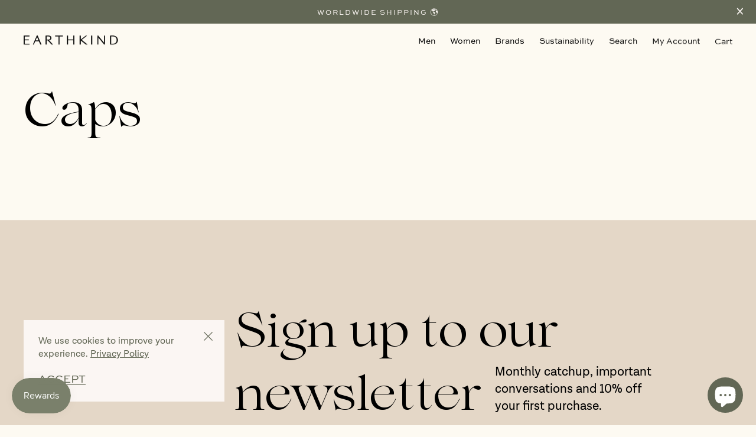

--- FILE ---
content_type: text/html; charset=utf-8
request_url: https://earthkind.co/collections/caps
body_size: 23427
content:
<!doctype html>
<html
  class="no-js no-sr"
  lang="en">
<head>
  <meta charset="utf-8">
  <meta http-equiv="X-UA-Compatible" content="IE=edge">
  <meta name="viewport" content="width=device-width,initial-scale=1">
  <meta name="theme-color" content="">
  <meta name="format-detection" content="telephone=no">
  <link rel="canonical" href="https://earthkind.co/collections/caps"><link rel="shortcut icon" href="//earthkind.co/cdn/shop/products/Favicon-01_32x32.png?v=1655268000" type="image/png"><title>Caps
&ndash; EARTHKIND</title>


<meta property="og:site_name" content="EARTHKIND">
<meta property="og:url" content="https://earthkind.co/collections/caps">
<meta property="og:title" content="Caps">
<meta property="og:type" content="product.group">
<meta property="og:description" content="A marketplace that unites sustainable fashion brands from around the world. Discover eco-friendly clothing and accessories that meet the highest standards for the people and planet.">
<meta name="twitter:card" content="summary_large_image">
<meta name="twitter:title" content="Caps">
<meta name="twitter:description" content="A marketplace that unites sustainable fashion brands from around the world. Discover eco-friendly clothing and accessories that meet the highest standards for the people and planet.">

  <style>
    :root {
    
    }
</style>

  
<link type="text/css" href="//earthkind.co/cdn/shop/t/5/assets/layout.theme.css?v=152713048583333786851745896322" rel="stylesheet"><link type="text/css" href="//earthkind.co/cdn/shop/t/5/assets/layout.theme.styleLiquid.scss.css?v=97990250629712680301625175326" rel="stylesheet">

  
    <link href="//earthkind.co/cdn/shop/t/5/assets/boost-pfs-init.css?v=94095762856932741601631761958" rel="stylesheet" type="text/css" media="all" />
  <link rel="preload stylesheet" href="//earthkind.co/cdn/shop/t/5/assets/boost-pfs-general.css?v=149834891090007739521631865827" as="style"><link href="//earthkind.co/cdn/shop/t/5/assets/boost-pfs-custom.css?v=157117783008547127451744872381" rel="stylesheet" type="text/css" media="all" />
<style data-id="boost-pfs-style" type="text/css">
    .boost-pfs-filter-option-title-text {color: rgba(0,0,0,1);}

   .boost-pfs-filter-tree-v .boost-pfs-filter-option-title-text:before {border-top-color: rgba(0,0,0,1);}
    .boost-pfs-filter-tree-v .boost-pfs-filter-option.boost-pfs-filter-option-collapsed .boost-pfs-filter-option-title-text:before {border-bottom-color: rgba(0,0,0,1);}
    .boost-pfs-filter-tree-h .boost-pfs-filter-option-title-heading:before {
      border-right-color: rgba(0,0,0,1);
      border-bottom-color: rgba(0,0,0,1);
    }

    .boost-pfs-filter-option-content .boost-pfs-filter-option-item-list .boost-pfs-filter-option-item button,
    .boost-pfs-filter-option-content .boost-pfs-filter-option-item-list .boost-pfs-filter-option-item .boost-pfs-filter-button,
    .boost-pfs-filter-option-range-amount input,
    .boost-pfs-filter-tree-v .boost-pfs-filter-refine-by .boost-pfs-filter-refine-by-items .refine-by-item,
    .boost-pfs-filter-refine-by-wrapper-v .boost-pfs-filter-refine-by .boost-pfs-filter-refine-by-items .refine-by-item,
    .boost-pfs-filter-refine-by .boost-pfs-filter-option-title,
    .boost-pfs-filter-refine-by .boost-pfs-filter-refine-by-items .refine-by-item>a,
    .boost-pfs-filter-refine-by>span,
    .boost-pfs-filter-clear,
    .boost-pfs-filter-clear-all{}

    .boost-pfs-filter-option-multi-level-collections .boost-pfs-filter-option-multi-level-list .boost-pfs-filter-option-item .boost-pfs-filter-button-arrow .boost-pfs-arrow:before,
    .boost-pfs-filter-option-multi-level-tag .boost-pfs-filter-option-multi-level-list .boost-pfs-filter-option-item .boost-pfs-filter-button-arrow .boost-pfs-arrow:before {}

    .boost-pfs-filter-refine-by .boost-pfs-filter-refine-by-items .refine-by-item .boost-pfs-filter-clear:before,
    .boost-pfs-filter-refine-by .boost-pfs-filter-refine-by-items .refine-by-item .boost-pfs-filter-clear:after {
      background: ;
    }

    .boost-pfs-filter-tree-mobile-button button,
    .boost-pfs-filter-top-sorting-mobile button {}
    .boost-pfs-filter-top-sorting-mobile button>span:after {}
  </style><style data-id="boost-pfs-otp-style" type="text/css">
      .boost-pfs-quickview-btn {background: rgba(255,255,255,1);color: rgba(61,66,70,1);border-color: rgba(255,255,255,1);}
      .boost-pfs-quickview-btn svg {
        fill: rgba(61,66,70,1);
      }
      .boost-pfs-quickview-btn:hover {background: rgba(61,66,70,1);color: rgba(255,255,255,1);border-color: rgba(61,66,70,1);}
      .boost-pfs-quickview-btn:hover svg {
        fill: rgba(255,255,255,1);
      }
      .boost-pfs-addtocart-btn {background: rgba(0,0,0,1);color: rgba(255,255,255,1);border-color: rgba(0,0,0,1);}
      .boost-pfs-addtocart-btn svg {
        fill: rgba(255,255,255,1);
      }
      .boost-pfs-addtocart-btn:hover {background: rgba(61,66,70,1);color: rgba(255,255,255,1);border-color: rgba(61,66,70,1);}
      .boost-pfs-addtocart-btn:hover svg {
        fill: rgba(255,255,255,1);
      }
    </style>
  

  <script>
  window.WL = {
    cartJson: {"note":null,"attributes":{},"original_total_price":0,"total_price":0,"total_discount":0,"total_weight":0.0,"item_count":0,"items":[],"requires_shipping":false,"currency":"USD","items_subtotal_price":0,"cart_level_discount_applications":[],"checkout_charge_amount":0},
    moneyFormat: "\u003cspan class=money\u003e${{amount}}\u003c\/span\u003e",
    packagingProductId: 40338893865145,
    instagramId: "PkMnKwG0EdA",
    moneyWithCurrencyFormat: "\u003cspan class=money\u003e${{amount}} USD\u003c\/span\u003e",
    search: {
      query: null
    },
  };

  document.documentElement.className = document.documentElement.className.replace('no-js', '');

  window.theme = {
    strings: {
      addToCart: "Add to Cart",
      soldOut: "Sold Out",
      unavailable: "Unavailable",
      viewProduct: "Shop Product",
    },
    moneyFormat: "\u003cspan class=money\u003e${{amount}}\u003c\/span\u003e"
  };
  </script>

  <script>window.performance && window.performance.mark && window.performance.mark('shopify.content_for_header.start');</script><meta name="facebook-domain-verification" content="ah1jmwcezhm01ewbykoryd2e7tt3jp">
<meta name="google-site-verification" content="xF_8Qk2vt97v8GYLF_uig7MlJ1HHh_eEYmrk9I1O_H4">
<meta id="shopify-digital-wallet" name="shopify-digital-wallet" content="/56364073145/digital_wallets/dialog">
<meta name="shopify-checkout-api-token" content="b2e13aad82ba4067f83d61917d56f70a">
<link rel="alternate" type="application/atom+xml" title="Feed" href="/collections/caps.atom" />
<link rel="alternate" hreflang="x-default" href="https://earthkind.co/collections/caps">
<link rel="alternate" hreflang="en" href="https://earthkind.co/collections/caps">
<link rel="alternate" hreflang="en-MY" href="https://earthkind.co/en-my/collections/caps">
<link rel="alternate" hreflang="en-SG" href="https://earthkind.co/en-sg/collections/caps">
<link rel="alternate" hreflang="en-GB" href="https://earthkind.co/en-gb/collections/caps">
<link rel="alternate" type="application/json+oembed" href="https://earthkind.co/collections/caps.oembed">
<script async="async" src="/checkouts/internal/preloads.js?locale=en-US"></script>
<link rel="preconnect" href="https://shop.app" crossorigin="anonymous">
<script async="async" src="https://shop.app/checkouts/internal/preloads.js?locale=en-US&shop_id=56364073145" crossorigin="anonymous"></script>
<script id="apple-pay-shop-capabilities" type="application/json">{"shopId":56364073145,"countryCode":"SG","currencyCode":"USD","merchantCapabilities":["supports3DS"],"merchantId":"gid:\/\/shopify\/Shop\/56364073145","merchantName":"EARTHKIND","requiredBillingContactFields":["postalAddress","email","phone"],"requiredShippingContactFields":["postalAddress","email","phone"],"shippingType":"shipping","supportedNetworks":["visa","masterCard","amex"],"total":{"type":"pending","label":"EARTHKIND","amount":"1.00"},"shopifyPaymentsEnabled":true,"supportsSubscriptions":true}</script>
<script id="shopify-features" type="application/json">{"accessToken":"b2e13aad82ba4067f83d61917d56f70a","betas":["rich-media-storefront-analytics"],"domain":"earthkind.co","predictiveSearch":true,"shopId":56364073145,"locale":"en"}</script>
<script>var Shopify = Shopify || {};
Shopify.shop = "earthkindshop.myshopify.com";
Shopify.locale = "en";
Shopify.currency = {"active":"USD","rate":"1.0"};
Shopify.country = "US";
Shopify.theme = {"name":"Earthkind PROD","id":124634431673,"schema_name":"Earthkind Theme","schema_version":"1.0.0","theme_store_id":null,"role":"main"};
Shopify.theme.handle = "null";
Shopify.theme.style = {"id":null,"handle":null};
Shopify.cdnHost = "earthkind.co/cdn";
Shopify.routes = Shopify.routes || {};
Shopify.routes.root = "/";</script>
<script type="module">!function(o){(o.Shopify=o.Shopify||{}).modules=!0}(window);</script>
<script>!function(o){function n(){var o=[];function n(){o.push(Array.prototype.slice.apply(arguments))}return n.q=o,n}var t=o.Shopify=o.Shopify||{};t.loadFeatures=n(),t.autoloadFeatures=n()}(window);</script>
<script>
  window.ShopifyPay = window.ShopifyPay || {};
  window.ShopifyPay.apiHost = "shop.app\/pay";
  window.ShopifyPay.redirectState = null;
</script>
<script id="shop-js-analytics" type="application/json">{"pageType":"collection"}</script>
<script defer="defer" async type="module" src="//earthkind.co/cdn/shopifycloud/shop-js/modules/v2/client.init-shop-cart-sync_C5BV16lS.en.esm.js"></script>
<script defer="defer" async type="module" src="//earthkind.co/cdn/shopifycloud/shop-js/modules/v2/chunk.common_CygWptCX.esm.js"></script>
<script type="module">
  await import("//earthkind.co/cdn/shopifycloud/shop-js/modules/v2/client.init-shop-cart-sync_C5BV16lS.en.esm.js");
await import("//earthkind.co/cdn/shopifycloud/shop-js/modules/v2/chunk.common_CygWptCX.esm.js");

  window.Shopify.SignInWithShop?.initShopCartSync?.({"fedCMEnabled":true,"windoidEnabled":true});

</script>
<script>
  window.Shopify = window.Shopify || {};
  if (!window.Shopify.featureAssets) window.Shopify.featureAssets = {};
  window.Shopify.featureAssets['shop-js'] = {"shop-cart-sync":["modules/v2/client.shop-cart-sync_ZFArdW7E.en.esm.js","modules/v2/chunk.common_CygWptCX.esm.js"],"init-fed-cm":["modules/v2/client.init-fed-cm_CmiC4vf6.en.esm.js","modules/v2/chunk.common_CygWptCX.esm.js"],"shop-button":["modules/v2/client.shop-button_tlx5R9nI.en.esm.js","modules/v2/chunk.common_CygWptCX.esm.js"],"shop-cash-offers":["modules/v2/client.shop-cash-offers_DOA2yAJr.en.esm.js","modules/v2/chunk.common_CygWptCX.esm.js","modules/v2/chunk.modal_D71HUcav.esm.js"],"init-windoid":["modules/v2/client.init-windoid_sURxWdc1.en.esm.js","modules/v2/chunk.common_CygWptCX.esm.js"],"shop-toast-manager":["modules/v2/client.shop-toast-manager_ClPi3nE9.en.esm.js","modules/v2/chunk.common_CygWptCX.esm.js"],"init-shop-email-lookup-coordinator":["modules/v2/client.init-shop-email-lookup-coordinator_B8hsDcYM.en.esm.js","modules/v2/chunk.common_CygWptCX.esm.js"],"init-shop-cart-sync":["modules/v2/client.init-shop-cart-sync_C5BV16lS.en.esm.js","modules/v2/chunk.common_CygWptCX.esm.js"],"avatar":["modules/v2/client.avatar_BTnouDA3.en.esm.js"],"pay-button":["modules/v2/client.pay-button_FdsNuTd3.en.esm.js","modules/v2/chunk.common_CygWptCX.esm.js"],"init-customer-accounts":["modules/v2/client.init-customer-accounts_DxDtT_ad.en.esm.js","modules/v2/client.shop-login-button_C5VAVYt1.en.esm.js","modules/v2/chunk.common_CygWptCX.esm.js","modules/v2/chunk.modal_D71HUcav.esm.js"],"init-shop-for-new-customer-accounts":["modules/v2/client.init-shop-for-new-customer-accounts_ChsxoAhi.en.esm.js","modules/v2/client.shop-login-button_C5VAVYt1.en.esm.js","modules/v2/chunk.common_CygWptCX.esm.js","modules/v2/chunk.modal_D71HUcav.esm.js"],"shop-login-button":["modules/v2/client.shop-login-button_C5VAVYt1.en.esm.js","modules/v2/chunk.common_CygWptCX.esm.js","modules/v2/chunk.modal_D71HUcav.esm.js"],"init-customer-accounts-sign-up":["modules/v2/client.init-customer-accounts-sign-up_CPSyQ0Tj.en.esm.js","modules/v2/client.shop-login-button_C5VAVYt1.en.esm.js","modules/v2/chunk.common_CygWptCX.esm.js","modules/v2/chunk.modal_D71HUcav.esm.js"],"shop-follow-button":["modules/v2/client.shop-follow-button_Cva4Ekp9.en.esm.js","modules/v2/chunk.common_CygWptCX.esm.js","modules/v2/chunk.modal_D71HUcav.esm.js"],"checkout-modal":["modules/v2/client.checkout-modal_BPM8l0SH.en.esm.js","modules/v2/chunk.common_CygWptCX.esm.js","modules/v2/chunk.modal_D71HUcav.esm.js"],"lead-capture":["modules/v2/client.lead-capture_Bi8yE_yS.en.esm.js","modules/v2/chunk.common_CygWptCX.esm.js","modules/v2/chunk.modal_D71HUcav.esm.js"],"shop-login":["modules/v2/client.shop-login_D6lNrXab.en.esm.js","modules/v2/chunk.common_CygWptCX.esm.js","modules/v2/chunk.modal_D71HUcav.esm.js"],"payment-terms":["modules/v2/client.payment-terms_CZxnsJam.en.esm.js","modules/v2/chunk.common_CygWptCX.esm.js","modules/v2/chunk.modal_D71HUcav.esm.js"]};
</script>
<script>(function() {
  var isLoaded = false;
  function asyncLoad() {
    if (isLoaded) return;
    isLoaded = true;
    var urls = ["https:\/\/chimpstatic.com\/mcjs-connected\/js\/users\/53ddb368bd5c4ba40289cf6e1\/24bebec00d4a5a1c727fb89d1.js?shop=earthkindshop.myshopify.com","https:\/\/earthkind.co\/apps\/buckscc\/sdk.min.js?shop=earthkindshop.myshopify.com","https:\/\/js.smile.io\/v1\/smile-shopify.js?shop=earthkindshop.myshopify.com","\/\/backinstock.useamp.com\/widget\/49348_1767157525.js?category=bis\u0026v=6\u0026shop=earthkindshop.myshopify.com"];
    for (var i = 0; i < urls.length; i++) {
      var s = document.createElement('script');
      s.type = 'text/javascript';
      s.async = true;
      s.src = urls[i];
      var x = document.getElementsByTagName('script')[0];
      x.parentNode.insertBefore(s, x);
    }
  };
  if(window.attachEvent) {
    window.attachEvent('onload', asyncLoad);
  } else {
    window.addEventListener('load', asyncLoad, false);
  }
})();</script>
<script id="__st">var __st={"a":56364073145,"offset":28800,"reqid":"a123e3a1-9406-4217-a514-8d6d561fa0d9-1768723880","pageurl":"earthkind.co\/collections\/caps","u":"4f8796aa533f","p":"collection","rtyp":"collection","rid":279605543097};</script>
<script>window.ShopifyPaypalV4VisibilityTracking = true;</script>
<script id="captcha-bootstrap">!function(){'use strict';const t='contact',e='account',n='new_comment',o=[[t,t],['blogs',n],['comments',n],[t,'customer']],c=[[e,'customer_login'],[e,'guest_login'],[e,'recover_customer_password'],[e,'create_customer']],r=t=>t.map((([t,e])=>`form[action*='/${t}']:not([data-nocaptcha='true']) input[name='form_type'][value='${e}']`)).join(','),a=t=>()=>t?[...document.querySelectorAll(t)].map((t=>t.form)):[];function s(){const t=[...o],e=r(t);return a(e)}const i='password',u='form_key',d=['recaptcha-v3-token','g-recaptcha-response','h-captcha-response',i],f=()=>{try{return window.sessionStorage}catch{return}},m='__shopify_v',_=t=>t.elements[u];function p(t,e,n=!1){try{const o=window.sessionStorage,c=JSON.parse(o.getItem(e)),{data:r}=function(t){const{data:e,action:n}=t;return t[m]||n?{data:e,action:n}:{data:t,action:n}}(c);for(const[e,n]of Object.entries(r))t.elements[e]&&(t.elements[e].value=n);n&&o.removeItem(e)}catch(o){console.error('form repopulation failed',{error:o})}}const l='form_type',E='cptcha';function T(t){t.dataset[E]=!0}const w=window,h=w.document,L='Shopify',v='ce_forms',y='captcha';let A=!1;((t,e)=>{const n=(g='f06e6c50-85a8-45c8-87d0-21a2b65856fe',I='https://cdn.shopify.com/shopifycloud/storefront-forms-hcaptcha/ce_storefront_forms_captcha_hcaptcha.v1.5.2.iife.js',D={infoText:'Protected by hCaptcha',privacyText:'Privacy',termsText:'Terms'},(t,e,n)=>{const o=w[L][v],c=o.bindForm;if(c)return c(t,g,e,D).then(n);var r;o.q.push([[t,g,e,D],n]),r=I,A||(h.body.append(Object.assign(h.createElement('script'),{id:'captcha-provider',async:!0,src:r})),A=!0)});var g,I,D;w[L]=w[L]||{},w[L][v]=w[L][v]||{},w[L][v].q=[],w[L][y]=w[L][y]||{},w[L][y].protect=function(t,e){n(t,void 0,e),T(t)},Object.freeze(w[L][y]),function(t,e,n,w,h,L){const[v,y,A,g]=function(t,e,n){const i=e?o:[],u=t?c:[],d=[...i,...u],f=r(d),m=r(i),_=r(d.filter((([t,e])=>n.includes(e))));return[a(f),a(m),a(_),s()]}(w,h,L),I=t=>{const e=t.target;return e instanceof HTMLFormElement?e:e&&e.form},D=t=>v().includes(t);t.addEventListener('submit',(t=>{const e=I(t);if(!e)return;const n=D(e)&&!e.dataset.hcaptchaBound&&!e.dataset.recaptchaBound,o=_(e),c=g().includes(e)&&(!o||!o.value);(n||c)&&t.preventDefault(),c&&!n&&(function(t){try{if(!f())return;!function(t){const e=f();if(!e)return;const n=_(t);if(!n)return;const o=n.value;o&&e.removeItem(o)}(t);const e=Array.from(Array(32),(()=>Math.random().toString(36)[2])).join('');!function(t,e){_(t)||t.append(Object.assign(document.createElement('input'),{type:'hidden',name:u})),t.elements[u].value=e}(t,e),function(t,e){const n=f();if(!n)return;const o=[...t.querySelectorAll(`input[type='${i}']`)].map((({name:t})=>t)),c=[...d,...o],r={};for(const[a,s]of new FormData(t).entries())c.includes(a)||(r[a]=s);n.setItem(e,JSON.stringify({[m]:1,action:t.action,data:r}))}(t,e)}catch(e){console.error('failed to persist form',e)}}(e),e.submit())}));const S=(t,e)=>{t&&!t.dataset[E]&&(n(t,e.some((e=>e===t))),T(t))};for(const o of['focusin','change'])t.addEventListener(o,(t=>{const e=I(t);D(e)&&S(e,y())}));const B=e.get('form_key'),M=e.get(l),P=B&&M;t.addEventListener('DOMContentLoaded',(()=>{const t=y();if(P)for(const e of t)e.elements[l].value===M&&p(e,B);[...new Set([...A(),...v().filter((t=>'true'===t.dataset.shopifyCaptcha))])].forEach((e=>S(e,t)))}))}(h,new URLSearchParams(w.location.search),n,t,e,['guest_login'])})(!0,!0)}();</script>
<script integrity="sha256-4kQ18oKyAcykRKYeNunJcIwy7WH5gtpwJnB7kiuLZ1E=" data-source-attribution="shopify.loadfeatures" defer="defer" src="//earthkind.co/cdn/shopifycloud/storefront/assets/storefront/load_feature-a0a9edcb.js" crossorigin="anonymous"></script>
<script crossorigin="anonymous" defer="defer" src="//earthkind.co/cdn/shopifycloud/storefront/assets/shopify_pay/storefront-65b4c6d7.js?v=20250812"></script>
<script data-source-attribution="shopify.dynamic_checkout.dynamic.init">var Shopify=Shopify||{};Shopify.PaymentButton=Shopify.PaymentButton||{isStorefrontPortableWallets:!0,init:function(){window.Shopify.PaymentButton.init=function(){};var t=document.createElement("script");t.src="https://earthkind.co/cdn/shopifycloud/portable-wallets/latest/portable-wallets.en.js",t.type="module",document.head.appendChild(t)}};
</script>
<script data-source-attribution="shopify.dynamic_checkout.buyer_consent">
  function portableWalletsHideBuyerConsent(e){var t=document.getElementById("shopify-buyer-consent"),n=document.getElementById("shopify-subscription-policy-button");t&&n&&(t.classList.add("hidden"),t.setAttribute("aria-hidden","true"),n.removeEventListener("click",e))}function portableWalletsShowBuyerConsent(e){var t=document.getElementById("shopify-buyer-consent"),n=document.getElementById("shopify-subscription-policy-button");t&&n&&(t.classList.remove("hidden"),t.removeAttribute("aria-hidden"),n.addEventListener("click",e))}window.Shopify?.PaymentButton&&(window.Shopify.PaymentButton.hideBuyerConsent=portableWalletsHideBuyerConsent,window.Shopify.PaymentButton.showBuyerConsent=portableWalletsShowBuyerConsent);
</script>
<script data-source-attribution="shopify.dynamic_checkout.cart.bootstrap">document.addEventListener("DOMContentLoaded",(function(){function t(){return document.querySelector("shopify-accelerated-checkout-cart, shopify-accelerated-checkout")}if(t())Shopify.PaymentButton.init();else{new MutationObserver((function(e,n){t()&&(Shopify.PaymentButton.init(),n.disconnect())})).observe(document.body,{childList:!0,subtree:!0})}}));
</script>
<link id="shopify-accelerated-checkout-styles" rel="stylesheet" media="screen" href="https://earthkind.co/cdn/shopifycloud/portable-wallets/latest/accelerated-checkout-backwards-compat.css" crossorigin="anonymous">
<style id="shopify-accelerated-checkout-cart">
        #shopify-buyer-consent {
  margin-top: 1em;
  display: inline-block;
  width: 100%;
}

#shopify-buyer-consent.hidden {
  display: none;
}

#shopify-subscription-policy-button {
  background: none;
  border: none;
  padding: 0;
  text-decoration: underline;
  font-size: inherit;
  cursor: pointer;
}

#shopify-subscription-policy-button::before {
  box-shadow: none;
}

      </style>

<script>window.performance && window.performance.mark && window.performance.mark('shopify.content_for_header.end');</script>
  
  <script src="https://ajax.googleapis.com/ajax/libs/jquery/3.3.1/jquery.min.js" type="text/javascript"></script>
  
<script type="text/javascript" src="//earthkind.co/cdn/shop/t/5/assets/vendors@layout.theme.js?v=133136177727849243641638338532" defer="defer"></script><script type="text/javascript" src="//earthkind.co/cdn/shop/t/5/assets/layout.theme.js?v=20003191738381190711638338475" defer="defer"></script><link rel="prefetch" href="//earthkind.co/cdn/shop/t/5/assets/vendors@template.gift_card.js?v=57457877428446519801630396312" as="script"><link rel="prefetch" href="//earthkind.co/cdn/shop/t/5/assets/template.gift_card.js?v=128197328175480696341630396276" as="script"><link rel="prefetch" href="//earthkind.co/cdn/shop/t/5/assets/template.product.js?v=35543888043429789141630396285" as="script"><link rel="prefetch" href="//earthkind.co/cdn/shop/t/5/assets/template.addresses.js?v=137280171458703155891632128960" as="script"><link rel="prefetch" href="//earthkind.co/cdn/shop/t/5/assets/template.login.js?v=175585044489511970001630396268" as="script">
<script src="https://cdn.shopify.com/extensions/7bc9bb47-adfa-4267-963e-cadee5096caf/inbox-1252/assets/inbox-chat-loader.js" type="text/javascript" defer="defer"></script>
<meta property="og:image" content="https://cdn.shopify.com/s/files/1/0563/6407/3145/files/Khaki-logo-on-floral-white-background.png?v=1637123202" />
<meta property="og:image:secure_url" content="https://cdn.shopify.com/s/files/1/0563/6407/3145/files/Khaki-logo-on-floral-white-background.png?v=1637123202" />
<meta property="og:image:width" content="2000" />
<meta property="og:image:height" content="2000" />
<link href="https://monorail-edge.shopifysvc.com" rel="dns-prefetch">
<script>(function(){if ("sendBeacon" in navigator && "performance" in window) {try {var session_token_from_headers = performance.getEntriesByType('navigation')[0].serverTiming.find(x => x.name == '_s').description;} catch {var session_token_from_headers = undefined;}var session_cookie_matches = document.cookie.match(/_shopify_s=([^;]*)/);var session_token_from_cookie = session_cookie_matches && session_cookie_matches.length === 2 ? session_cookie_matches[1] : "";var session_token = session_token_from_headers || session_token_from_cookie || "";function handle_abandonment_event(e) {var entries = performance.getEntries().filter(function(entry) {return /monorail-edge.shopifysvc.com/.test(entry.name);});if (!window.abandonment_tracked && entries.length === 0) {window.abandonment_tracked = true;var currentMs = Date.now();var navigation_start = performance.timing.navigationStart;var payload = {shop_id: 56364073145,url: window.location.href,navigation_start,duration: currentMs - navigation_start,session_token,page_type: "collection"};window.navigator.sendBeacon("https://monorail-edge.shopifysvc.com/v1/produce", JSON.stringify({schema_id: "online_store_buyer_site_abandonment/1.1",payload: payload,metadata: {event_created_at_ms: currentMs,event_sent_at_ms: currentMs}}));}}window.addEventListener('pagehide', handle_abandonment_event);}}());</script>
<script id="web-pixels-manager-setup">(function e(e,d,r,n,o){if(void 0===o&&(o={}),!Boolean(null===(a=null===(i=window.Shopify)||void 0===i?void 0:i.analytics)||void 0===a?void 0:a.replayQueue)){var i,a;window.Shopify=window.Shopify||{};var t=window.Shopify;t.analytics=t.analytics||{};var s=t.analytics;s.replayQueue=[],s.publish=function(e,d,r){return s.replayQueue.push([e,d,r]),!0};try{self.performance.mark("wpm:start")}catch(e){}var l=function(){var e={modern:/Edge?\/(1{2}[4-9]|1[2-9]\d|[2-9]\d{2}|\d{4,})\.\d+(\.\d+|)|Firefox\/(1{2}[4-9]|1[2-9]\d|[2-9]\d{2}|\d{4,})\.\d+(\.\d+|)|Chrom(ium|e)\/(9{2}|\d{3,})\.\d+(\.\d+|)|(Maci|X1{2}).+ Version\/(15\.\d+|(1[6-9]|[2-9]\d|\d{3,})\.\d+)([,.]\d+|)( \(\w+\)|)( Mobile\/\w+|) Safari\/|Chrome.+OPR\/(9{2}|\d{3,})\.\d+\.\d+|(CPU[ +]OS|iPhone[ +]OS|CPU[ +]iPhone|CPU IPhone OS|CPU iPad OS)[ +]+(15[._]\d+|(1[6-9]|[2-9]\d|\d{3,})[._]\d+)([._]\d+|)|Android:?[ /-](13[3-9]|1[4-9]\d|[2-9]\d{2}|\d{4,})(\.\d+|)(\.\d+|)|Android.+Firefox\/(13[5-9]|1[4-9]\d|[2-9]\d{2}|\d{4,})\.\d+(\.\d+|)|Android.+Chrom(ium|e)\/(13[3-9]|1[4-9]\d|[2-9]\d{2}|\d{4,})\.\d+(\.\d+|)|SamsungBrowser\/([2-9]\d|\d{3,})\.\d+/,legacy:/Edge?\/(1[6-9]|[2-9]\d|\d{3,})\.\d+(\.\d+|)|Firefox\/(5[4-9]|[6-9]\d|\d{3,})\.\d+(\.\d+|)|Chrom(ium|e)\/(5[1-9]|[6-9]\d|\d{3,})\.\d+(\.\d+|)([\d.]+$|.*Safari\/(?![\d.]+ Edge\/[\d.]+$))|(Maci|X1{2}).+ Version\/(10\.\d+|(1[1-9]|[2-9]\d|\d{3,})\.\d+)([,.]\d+|)( \(\w+\)|)( Mobile\/\w+|) Safari\/|Chrome.+OPR\/(3[89]|[4-9]\d|\d{3,})\.\d+\.\d+|(CPU[ +]OS|iPhone[ +]OS|CPU[ +]iPhone|CPU IPhone OS|CPU iPad OS)[ +]+(10[._]\d+|(1[1-9]|[2-9]\d|\d{3,})[._]\d+)([._]\d+|)|Android:?[ /-](13[3-9]|1[4-9]\d|[2-9]\d{2}|\d{4,})(\.\d+|)(\.\d+|)|Mobile Safari.+OPR\/([89]\d|\d{3,})\.\d+\.\d+|Android.+Firefox\/(13[5-9]|1[4-9]\d|[2-9]\d{2}|\d{4,})\.\d+(\.\d+|)|Android.+Chrom(ium|e)\/(13[3-9]|1[4-9]\d|[2-9]\d{2}|\d{4,})\.\d+(\.\d+|)|Android.+(UC? ?Browser|UCWEB|U3)[ /]?(15\.([5-9]|\d{2,})|(1[6-9]|[2-9]\d|\d{3,})\.\d+)\.\d+|SamsungBrowser\/(5\.\d+|([6-9]|\d{2,})\.\d+)|Android.+MQ{2}Browser\/(14(\.(9|\d{2,})|)|(1[5-9]|[2-9]\d|\d{3,})(\.\d+|))(\.\d+|)|K[Aa][Ii]OS\/(3\.\d+|([4-9]|\d{2,})\.\d+)(\.\d+|)/},d=e.modern,r=e.legacy,n=navigator.userAgent;return n.match(d)?"modern":n.match(r)?"legacy":"unknown"}(),u="modern"===l?"modern":"legacy",c=(null!=n?n:{modern:"",legacy:""})[u],f=function(e){return[e.baseUrl,"/wpm","/b",e.hashVersion,"modern"===e.buildTarget?"m":"l",".js"].join("")}({baseUrl:d,hashVersion:r,buildTarget:u}),m=function(e){var d=e.version,r=e.bundleTarget,n=e.surface,o=e.pageUrl,i=e.monorailEndpoint;return{emit:function(e){var a=e.status,t=e.errorMsg,s=(new Date).getTime(),l=JSON.stringify({metadata:{event_sent_at_ms:s},events:[{schema_id:"web_pixels_manager_load/3.1",payload:{version:d,bundle_target:r,page_url:o,status:a,surface:n,error_msg:t},metadata:{event_created_at_ms:s}}]});if(!i)return console&&console.warn&&console.warn("[Web Pixels Manager] No Monorail endpoint provided, skipping logging."),!1;try{return self.navigator.sendBeacon.bind(self.navigator)(i,l)}catch(e){}var u=new XMLHttpRequest;try{return u.open("POST",i,!0),u.setRequestHeader("Content-Type","text/plain"),u.send(l),!0}catch(e){return console&&console.warn&&console.warn("[Web Pixels Manager] Got an unhandled error while logging to Monorail."),!1}}}}({version:r,bundleTarget:l,surface:e.surface,pageUrl:self.location.href,monorailEndpoint:e.monorailEndpoint});try{o.browserTarget=l,function(e){var d=e.src,r=e.async,n=void 0===r||r,o=e.onload,i=e.onerror,a=e.sri,t=e.scriptDataAttributes,s=void 0===t?{}:t,l=document.createElement("script"),u=document.querySelector("head"),c=document.querySelector("body");if(l.async=n,l.src=d,a&&(l.integrity=a,l.crossOrigin="anonymous"),s)for(var f in s)if(Object.prototype.hasOwnProperty.call(s,f))try{l.dataset[f]=s[f]}catch(e){}if(o&&l.addEventListener("load",o),i&&l.addEventListener("error",i),u)u.appendChild(l);else{if(!c)throw new Error("Did not find a head or body element to append the script");c.appendChild(l)}}({src:f,async:!0,onload:function(){if(!function(){var e,d;return Boolean(null===(d=null===(e=window.Shopify)||void 0===e?void 0:e.analytics)||void 0===d?void 0:d.initialized)}()){var d=window.webPixelsManager.init(e)||void 0;if(d){var r=window.Shopify.analytics;r.replayQueue.forEach((function(e){var r=e[0],n=e[1],o=e[2];d.publishCustomEvent(r,n,o)})),r.replayQueue=[],r.publish=d.publishCustomEvent,r.visitor=d.visitor,r.initialized=!0}}},onerror:function(){return m.emit({status:"failed",errorMsg:"".concat(f," has failed to load")})},sri:function(e){var d=/^sha384-[A-Za-z0-9+/=]+$/;return"string"==typeof e&&d.test(e)}(c)?c:"",scriptDataAttributes:o}),m.emit({status:"loading"})}catch(e){m.emit({status:"failed",errorMsg:(null==e?void 0:e.message)||"Unknown error"})}}})({shopId: 56364073145,storefrontBaseUrl: "https://earthkind.co",extensionsBaseUrl: "https://extensions.shopifycdn.com/cdn/shopifycloud/web-pixels-manager",monorailEndpoint: "https://monorail-edge.shopifysvc.com/unstable/produce_batch",surface: "storefront-renderer",enabledBetaFlags: ["2dca8a86"],webPixelsConfigList: [{"id":"909410489","configuration":"{\"trackingDomainUrl\":\"www.km0trk.com\",\"networkId\":\"1120\",\"advertiserId\":\"36\",\"integrationShopifyV2Id\":\"47\",\"clickBehaviorMode\":\"basic\",\"clickScript\":\"NULL\",\"conversionBehaviorMode\":\"custom\",\"conversionScript\":\"const lineItems \\u003d checkout.lineItems.map((item) \\u003d\\u003e({ps: item.variant?.sku ?? \\u0027\\u0027,vs: item.variant?.sku ?? \\u0027\\u0027,p: item.finalLinePrice.amount,qty: item.quantity,ds: item.discountAllocations?.length \\u003e 0 ? item.discountAllocations[0]?.amount?.amount ?? 0 : 0}));let order \\u003d {oid: checkout.order.id,amt: checkout.totalPrice.amount,bs: checkout.shippingAddress?.province ?? \\u0027\\u0027,bc: checkout.shippingAddress?.country ?? \\u0027\\u0027,cc: checkout.discountApplications.find(discount \\u003d\\u003e discount.type \\u003d\\u003d\\u003d \\\"DISCOUNT_CODE\\\")?.title ?? \\u0027\\u0027,items: lineItems};EF.conversion({transaction_id: EF.urlParameter(\\u0027_ef_transaction_id\\u0027),advertiser_id: integrationSettings.advertiserId.toString(),amount: event.data.checkout.totalPrice.amount,email: event.data.checkout.email,adv1: event.data.checkout.currencyCode,adv2: checkout.order.id,order_id: checkout.order.id,parameters: {\\u0027currency\\u0027: event.data.checkout.currencyCode},order,}).then(x \\u003d\\u003e {});\"}","eventPayloadVersion":"v1","runtimeContext":"STRICT","scriptVersion":"b65e64a5d4ee8e7630c2e76976111f64","type":"APP","apiClientId":148011515905,"privacyPurposes":["ANALYTICS","MARKETING","SALE_OF_DATA"],"dataSharingAdjustments":{"protectedCustomerApprovalScopes":["read_customer_email","read_customer_personal_data"]}},{"id":"429457593","configuration":"{\"config\":\"{\\\"pixel_id\\\":\\\"G-CWEH4FK485\\\",\\\"target_country\\\":\\\"US\\\",\\\"gtag_events\\\":[{\\\"type\\\":\\\"search\\\",\\\"action_label\\\":[\\\"G-CWEH4FK485\\\",\\\"AW-10784845028\\\/bwk6CIHyr_kCEOTZzpYo\\\"]},{\\\"type\\\":\\\"begin_checkout\\\",\\\"action_label\\\":[\\\"G-CWEH4FK485\\\",\\\"AW-10784845028\\\/xZOoCP7xr_kCEOTZzpYo\\\"]},{\\\"type\\\":\\\"view_item\\\",\\\"action_label\\\":[\\\"G-CWEH4FK485\\\",\\\"AW-10784845028\\\/ItFRCPjxr_kCEOTZzpYo\\\",\\\"MC-YJ9ZWPN6GH\\\"]},{\\\"type\\\":\\\"purchase\\\",\\\"action_label\\\":[\\\"G-CWEH4FK485\\\",\\\"AW-10784845028\\\/JmwCCPXxr_kCEOTZzpYo\\\",\\\"MC-YJ9ZWPN6GH\\\"]},{\\\"type\\\":\\\"page_view\\\",\\\"action_label\\\":[\\\"G-CWEH4FK485\\\",\\\"AW-10784845028\\\/x2vdCPLxr_kCEOTZzpYo\\\",\\\"MC-YJ9ZWPN6GH\\\"]},{\\\"type\\\":\\\"add_payment_info\\\",\\\"action_label\\\":[\\\"G-CWEH4FK485\\\",\\\"AW-10784845028\\\/ohJiCITyr_kCEOTZzpYo\\\"]},{\\\"type\\\":\\\"add_to_cart\\\",\\\"action_label\\\":[\\\"G-CWEH4FK485\\\",\\\"AW-10784845028\\\/uzIpCPvxr_kCEOTZzpYo\\\"]}],\\\"enable_monitoring_mode\\\":false}\"}","eventPayloadVersion":"v1","runtimeContext":"OPEN","scriptVersion":"b2a88bafab3e21179ed38636efcd8a93","type":"APP","apiClientId":1780363,"privacyPurposes":[],"dataSharingAdjustments":{"protectedCustomerApprovalScopes":["read_customer_address","read_customer_email","read_customer_name","read_customer_personal_data","read_customer_phone"]}},{"id":"154173625","configuration":"{\"pixel_id\":\"2428723643928128\",\"pixel_type\":\"facebook_pixel\",\"metaapp_system_user_token\":\"-\"}","eventPayloadVersion":"v1","runtimeContext":"OPEN","scriptVersion":"ca16bc87fe92b6042fbaa3acc2fbdaa6","type":"APP","apiClientId":2329312,"privacyPurposes":["ANALYTICS","MARKETING","SALE_OF_DATA"],"dataSharingAdjustments":{"protectedCustomerApprovalScopes":["read_customer_address","read_customer_email","read_customer_name","read_customer_personal_data","read_customer_phone"]}},{"id":"shopify-app-pixel","configuration":"{}","eventPayloadVersion":"v1","runtimeContext":"STRICT","scriptVersion":"0450","apiClientId":"shopify-pixel","type":"APP","privacyPurposes":["ANALYTICS","MARKETING"]},{"id":"shopify-custom-pixel","eventPayloadVersion":"v1","runtimeContext":"LAX","scriptVersion":"0450","apiClientId":"shopify-pixel","type":"CUSTOM","privacyPurposes":["ANALYTICS","MARKETING"]}],isMerchantRequest: false,initData: {"shop":{"name":"EARTHKIND","paymentSettings":{"currencyCode":"USD"},"myshopifyDomain":"earthkindshop.myshopify.com","countryCode":"SG","storefrontUrl":"https:\/\/earthkind.co"},"customer":null,"cart":null,"checkout":null,"productVariants":[],"purchasingCompany":null},},"https://earthkind.co/cdn","fcfee988w5aeb613cpc8e4bc33m6693e112",{"modern":"","legacy":""},{"shopId":"56364073145","storefrontBaseUrl":"https:\/\/earthkind.co","extensionBaseUrl":"https:\/\/extensions.shopifycdn.com\/cdn\/shopifycloud\/web-pixels-manager","surface":"storefront-renderer","enabledBetaFlags":"[\"2dca8a86\"]","isMerchantRequest":"false","hashVersion":"fcfee988w5aeb613cpc8e4bc33m6693e112","publish":"custom","events":"[[\"page_viewed\",{}],[\"collection_viewed\",{\"collection\":{\"id\":\"279605543097\",\"title\":\"Caps\",\"productVariants\":[]}}]]"});</script><script>
  window.ShopifyAnalytics = window.ShopifyAnalytics || {};
  window.ShopifyAnalytics.meta = window.ShopifyAnalytics.meta || {};
  window.ShopifyAnalytics.meta.currency = 'USD';
  var meta = {"products":[],"page":{"pageType":"collection","resourceType":"collection","resourceId":279605543097,"requestId":"a123e3a1-9406-4217-a514-8d6d561fa0d9-1768723880"}};
  for (var attr in meta) {
    window.ShopifyAnalytics.meta[attr] = meta[attr];
  }
</script>
<script class="analytics">
  (function () {
    var customDocumentWrite = function(content) {
      var jquery = null;

      if (window.jQuery) {
        jquery = window.jQuery;
      } else if (window.Checkout && window.Checkout.$) {
        jquery = window.Checkout.$;
      }

      if (jquery) {
        jquery('body').append(content);
      }
    };

    var hasLoggedConversion = function(token) {
      if (token) {
        return document.cookie.indexOf('loggedConversion=' + token) !== -1;
      }
      return false;
    }

    var setCookieIfConversion = function(token) {
      if (token) {
        var twoMonthsFromNow = new Date(Date.now());
        twoMonthsFromNow.setMonth(twoMonthsFromNow.getMonth() + 2);

        document.cookie = 'loggedConversion=' + token + '; expires=' + twoMonthsFromNow;
      }
    }

    var trekkie = window.ShopifyAnalytics.lib = window.trekkie = window.trekkie || [];
    if (trekkie.integrations) {
      return;
    }
    trekkie.methods = [
      'identify',
      'page',
      'ready',
      'track',
      'trackForm',
      'trackLink'
    ];
    trekkie.factory = function(method) {
      return function() {
        var args = Array.prototype.slice.call(arguments);
        args.unshift(method);
        trekkie.push(args);
        return trekkie;
      };
    };
    for (var i = 0; i < trekkie.methods.length; i++) {
      var key = trekkie.methods[i];
      trekkie[key] = trekkie.factory(key);
    }
    trekkie.load = function(config) {
      trekkie.config = config || {};
      trekkie.config.initialDocumentCookie = document.cookie;
      var first = document.getElementsByTagName('script')[0];
      var script = document.createElement('script');
      script.type = 'text/javascript';
      script.onerror = function(e) {
        var scriptFallback = document.createElement('script');
        scriptFallback.type = 'text/javascript';
        scriptFallback.onerror = function(error) {
                var Monorail = {
      produce: function produce(monorailDomain, schemaId, payload) {
        var currentMs = new Date().getTime();
        var event = {
          schema_id: schemaId,
          payload: payload,
          metadata: {
            event_created_at_ms: currentMs,
            event_sent_at_ms: currentMs
          }
        };
        return Monorail.sendRequest("https://" + monorailDomain + "/v1/produce", JSON.stringify(event));
      },
      sendRequest: function sendRequest(endpointUrl, payload) {
        // Try the sendBeacon API
        if (window && window.navigator && typeof window.navigator.sendBeacon === 'function' && typeof window.Blob === 'function' && !Monorail.isIos12()) {
          var blobData = new window.Blob([payload], {
            type: 'text/plain'
          });

          if (window.navigator.sendBeacon(endpointUrl, blobData)) {
            return true;
          } // sendBeacon was not successful

        } // XHR beacon

        var xhr = new XMLHttpRequest();

        try {
          xhr.open('POST', endpointUrl);
          xhr.setRequestHeader('Content-Type', 'text/plain');
          xhr.send(payload);
        } catch (e) {
          console.log(e);
        }

        return false;
      },
      isIos12: function isIos12() {
        return window.navigator.userAgent.lastIndexOf('iPhone; CPU iPhone OS 12_') !== -1 || window.navigator.userAgent.lastIndexOf('iPad; CPU OS 12_') !== -1;
      }
    };
    Monorail.produce('monorail-edge.shopifysvc.com',
      'trekkie_storefront_load_errors/1.1',
      {shop_id: 56364073145,
      theme_id: 124634431673,
      app_name: "storefront",
      context_url: window.location.href,
      source_url: "//earthkind.co/cdn/s/trekkie.storefront.cd680fe47e6c39ca5d5df5f0a32d569bc48c0f27.min.js"});

        };
        scriptFallback.async = true;
        scriptFallback.src = '//earthkind.co/cdn/s/trekkie.storefront.cd680fe47e6c39ca5d5df5f0a32d569bc48c0f27.min.js';
        first.parentNode.insertBefore(scriptFallback, first);
      };
      script.async = true;
      script.src = '//earthkind.co/cdn/s/trekkie.storefront.cd680fe47e6c39ca5d5df5f0a32d569bc48c0f27.min.js';
      first.parentNode.insertBefore(script, first);
    };
    trekkie.load(
      {"Trekkie":{"appName":"storefront","development":false,"defaultAttributes":{"shopId":56364073145,"isMerchantRequest":null,"themeId":124634431673,"themeCityHash":"12408424734871108376","contentLanguage":"en","currency":"USD","eventMetadataId":"a3a702a8-44d0-47d9-b4b7-e194763c03df"},"isServerSideCookieWritingEnabled":true,"monorailRegion":"shop_domain","enabledBetaFlags":["65f19447"]},"Session Attribution":{},"S2S":{"facebookCapiEnabled":true,"source":"trekkie-storefront-renderer","apiClientId":580111}}
    );

    var loaded = false;
    trekkie.ready(function() {
      if (loaded) return;
      loaded = true;

      window.ShopifyAnalytics.lib = window.trekkie;

      var originalDocumentWrite = document.write;
      document.write = customDocumentWrite;
      try { window.ShopifyAnalytics.merchantGoogleAnalytics.call(this); } catch(error) {};
      document.write = originalDocumentWrite;

      window.ShopifyAnalytics.lib.page(null,{"pageType":"collection","resourceType":"collection","resourceId":279605543097,"requestId":"a123e3a1-9406-4217-a514-8d6d561fa0d9-1768723880","shopifyEmitted":true});

      var match = window.location.pathname.match(/checkouts\/(.+)\/(thank_you|post_purchase)/)
      var token = match? match[1]: undefined;
      if (!hasLoggedConversion(token)) {
        setCookieIfConversion(token);
        window.ShopifyAnalytics.lib.track("Viewed Product Category",{"currency":"USD","category":"Collection: caps","collectionName":"caps","collectionId":279605543097,"nonInteraction":true},undefined,undefined,{"shopifyEmitted":true});
      }
    });


        var eventsListenerScript = document.createElement('script');
        eventsListenerScript.async = true;
        eventsListenerScript.src = "//earthkind.co/cdn/shopifycloud/storefront/assets/shop_events_listener-3da45d37.js";
        document.getElementsByTagName('head')[0].appendChild(eventsListenerScript);

})();</script>
  <script>
  if (!window.ga || (window.ga && typeof window.ga !== 'function')) {
    window.ga = function ga() {
      (window.ga.q = window.ga.q || []).push(arguments);
      if (window.Shopify && window.Shopify.analytics && typeof window.Shopify.analytics.publish === 'function') {
        window.Shopify.analytics.publish("ga_stub_called", {}, {sendTo: "google_osp_migration"});
      }
      console.error("Shopify's Google Analytics stub called with:", Array.from(arguments), "\nSee https://help.shopify.com/manual/promoting-marketing/pixels/pixel-migration#google for more information.");
    };
    if (window.Shopify && window.Shopify.analytics && typeof window.Shopify.analytics.publish === 'function') {
      window.Shopify.analytics.publish("ga_stub_initialized", {}, {sendTo: "google_osp_migration"});
    }
  }
</script>
<script
  defer
  src="https://earthkind.co/cdn/shopifycloud/perf-kit/shopify-perf-kit-3.0.4.min.js"
  data-application="storefront-renderer"
  data-shop-id="56364073145"
  data-render-region="gcp-us-central1"
  data-page-type="collection"
  data-theme-instance-id="124634431673"
  data-theme-name="Earthkind Theme"
  data-theme-version="1.0.0"
  data-monorail-region="shop_domain"
  data-resource-timing-sampling-rate="10"
  data-shs="true"
  data-shs-beacon="true"
  data-shs-export-with-fetch="true"
  data-shs-logs-sample-rate="1"
  data-shs-beacon-endpoint="https://earthkind.co/api/collect"
></script>
</head>

<body id="caps" class="template-collection page-caps">
<a class="in-page-link is-sr-only" href="#MainContent">Skip to content</a>
<div class="preloader" style="position: fixed; z-index: 9999; width: 100%; height: 100%; top: 0; left: 0; background-color: #626755"></div>
<div class="theme-wrapper">
  <div class="scroll-container">
    
    <div id="shopify-section-header" class="shopify-section"><section data-section-id="header" data-section-type="header">
  <header role="banner" class="header"><div 
  class="announcement no-anim 
has-alternating">
  
    <span class="is-text">WORLDWIDE SHIPPING 🌎</span>
    <span class="is-alternating">10% SITEWIDE END OF YEAR SALE *NO CODE NEEDED*</span>
  
  </div>
  <div class="announcement__close" data-announcement-close><svg width="23" height="19" viewBox="0 0 23 19" fill="none" xmlns="http://www.w3.org/2000/svg">
  <rect width="23.081" height="2.76973" rx="1.38486" transform="matrix(0.692532 0.721387 0.692532 -0.721387 2.35156 2.32617)" fill="currentColor"/>
  <rect width="23.081" height="2.76973" rx="1.38486" transform="matrix(0.692532 -0.721387 -0.692532 -0.721387 4.26953 18.9766)" fill="currentColor"/>
</svg>
</div>
<div class="header__inner">
      <div class="container">
        <div class="header__nav-toggle" data-nav-toggle>Menu</div>
        <div class="header__logo">
          <a href="/" class="header__logo__link logo">
            <svg viewBox="0 0 211 21" width="211" height="21" fill="currentColor"><path d="M.477.715h12.175v.77H1.943v7.866h9.278v.77H1.943v8.728h10.708v.77H.477V.715z"/><path d="M13.11 20.096H0V.257h13.11v1.705H2.402v6.913h9.278v1.705H2.402v7.793H13.11v1.724zM.935 19.161h.532V1.192H.935v17.969zm33.481-6.986h-8.838l-3.209 7.444h-.917L29.704.477h1.247l8.306 19.142h-1.595l-3.245-7.444zm-.33-.788l-4.089-9.425-4.089 9.425h8.178z"/><path d="M39.972 20.096H37.35l-3.245-7.463h-8.214l-3.209 7.463h-1.944L29.393 0h1.87l8.71 20.096zm-1.999-.935h.568L30.64.935h-.568l4.749 10.928h-.018l3.172 7.298zm-11.35-8.233h6.747l-3.374-7.774-3.374 7.774zm22.957 8.691V.715h4.547c4.162 0 7.554.807 7.554 4.712 0 3.41-2.677 4.511-6.069 4.767l9.113 9.425h-1.944l-8.856-9.223h-2.86v9.223H49.58zm4.272-9.938c3.52 0 6.179-.715 6.179-4.107s-2.677-4.126-6.216-4.126h-2.769v8.233h2.805z"/><path d="M65.825 20.096H62.58l-8.856-9.223h-2.2v9.223h-2.402V.257h5.006c3.74 0 8.031.587 8.031 5.189 0 2.952-1.815 4.639-5.519 5.134l9.186 9.516zm-2.842-.935h.642l-8.728-9.04-.568.018 8.654 9.021zm-12.927 0h.532V1.192h-.532v17.969zm1.467-9.956h2.329c4.052 0 5.721-1.063 5.721-3.649s-1.669-3.649-5.739-3.649h-2.31v7.298zm6.307-7.683c1.54.587 2.677 1.742 2.677 4.034 0 1.705-.623 2.787-1.577 3.465 1.558-.678 2.274-1.852 2.274-3.575 0-2.127-1.009-3.374-3.374-3.924zm20.482-.037h-7.499v-.77h16.484v.77h-7.481v18.134h-1.503V1.485z"/><path d="M80.274 20.096h-2.439V1.962h-7.499V.257h17.419v1.705h-7.481v18.134zm-1.485-.935h.55V1.192h-.55v17.969zM97.4.715h1.467v8.636h12.468V.715h1.467v18.904h-1.467v-9.498H98.867v9.498H97.4V.715z"/><path d="M113.278 20.096h-2.401v-9.498H99.343v9.498h-2.402V.257h2.402v8.636h11.534V.257h2.401v19.839zm-1.466-.935h.531V1.192h-.531v17.969zm-13.954 0h.532V1.192h-.532v17.969zM125.58.715h1.467v9.223l.055-.018L139.148.715h1.229l-11.552 8.838 12.762 10.085h-2.218l-12.322-9.608v9.59h-1.467V.715z"/><path d="M142.944 20.096h-3.74l-11.699-9.113v9.113h-2.401V.257h2.401v8.764L138.984.257h2.768l-12.175 9.296 13.367 10.543zm-3.41-.935h.715l-12.028-9.498-.44.33 11.753 9.168zm-13.495 0h.531V1.192h-.531v17.969zM151.215.715h1.467v18.904h-1.467V.715z"/><path d="M153.158 20.096h-2.402V.257h2.402v19.839zm-1.467-.935h.532V1.192h-.532v17.969zm28.31-1.907V.715h.88v18.904h-.88l-13.697-16.63v16.63h-.843V.715h.843l13.697 16.539z"/><path d="M181.339 20.096h-1.559L166.781 4.291v15.805h-1.779V.257h1.54l12.982 15.695V.257h1.815v19.839zm-1.118-.935h.183v-.678l-14.32-17.291h-.147v.605l14.284 17.364zm13.404.458V.715h4.657c6.216 0 11.68 2.439 11.68 9.351 0 6.931-5.464 9.553-11.625 9.553h-4.712zm4.657-.715c5.684 0 9.993-2.402 9.993-8.783s-4.309-8.673-9.993-8.673h-3.19v17.456h3.19z"/><path d="M198.335 20.096h-5.189V.257h5.134c7.72 0 12.139 3.575 12.139 9.828 0 3.392-1.247 6.014-3.704 7.756-2.072 1.467-4.969 2.255-8.38 2.255zm-4.253-.935h.531V1.192h-.531v17.969zm1.485-.733h2.732c4.345 0 9.534-1.448 9.534-8.306 0-5.446-3.208-8.214-9.534-8.214h-2.732v16.52zm8.911-16.19c.44.22.843.477 1.228.77 2.017 1.559 3.044 3.942 3.044 7.114 0 3.576-1.338 6.179-3.85 7.701 2.493-1.21 4.584-3.502 4.584-7.756 0-2.42-.771-6.051-5.006-7.829z"/></svg>

          </a>
        </div>
        <div class="header__nav is-desktop">
          <ul class="nav-menu">
  <li class="nav-menu__item">
    <span class="nav-menu__item-link">Men</span>
    <div class="nav-menu__sub is-mega">
      <div class="nav-menu__sub-bg"><img src="//earthkind.co/cdn/shop/files/DSC00711_500x.jpg?v=1671007042" alt="" /></div>
      <ul class="nav-menu__sub-nav">
        
          <li class="nav-menu__sub-item ">
            
              <div class="nav-menu__sub-title">Shop </div>
            
            
              
                <a class="nav-menu__sub-link" href="/collections/men">
                  All Men
                </a>
              
                <a class="nav-menu__sub-link" href="/collections/men-new-arrivals">
                  New Arrivals
                </a>
              
                <a class="nav-menu__sub-link" href="/collections/men-tops">
                  All Tops
                </a>
              
                <a class="nav-menu__sub-link" href="/collections/men-pants-jeans">
                  All Bottoms
                </a>
              
                <a class="nav-menu__sub-link" href="/collections/men-sale">
                  SALE
                </a>
              
            
          </li>
        
          <li class="nav-menu__sub-item ">
            
              <a href="/collections/men-all-clothing" class="nav-menu__sub-title">
                Clothing
              </a>
            
            
              
                <a class="nav-menu__sub-link" href="/collections/men-tops">
                  Tops & T-shirts
                </a>
              
                <a class="nav-menu__sub-link" href="/collections/men-shorts">
                  Shorts
                </a>
              
                <a class="nav-menu__sub-link" href="/collections/men-pants-jeans-1">
                  Pants & Jeans
                </a>
              
                <a class="nav-menu__sub-link" href="/collections/men-hoodies-sweaters">
                  Sweats & Knits
                </a>
              
                <a class="nav-menu__sub-link" href="/collections/men-outerwear">
                  Outerwear
                </a>
              
            
          </li>
        
          <li class="nav-menu__sub-item ">
            
              <a href="/collections/men-accessories" class="nav-menu__sub-title">
                Accessories
              </a>
            
            
              
                <a class="nav-menu__sub-link" href="/collections/men-hats">
                  Caps
                </a>
              
                <a class="nav-menu__sub-link" href="/collections/socks">
                  Socks
                </a>
              
                <a class="nav-menu__sub-link" href="/products/digital-gift-card">
                  Gift Card
                </a>
              
            
          </li>
        
          <li class="nav-menu__sub-item ">
            
              <div class="nav-menu__sub-title">Shop by Moments</div>
            
            
              
                <a class="nav-menu__sub-link" href="/collections/casual-day-out">
                  Everyday comfort
                </a>
              
                <a class="nav-menu__sub-link" href="/collections/lounging">
                  Date Night & Drinks
                </a>
              
                <a class="nav-menu__sub-link" href="/collections/back-to-workwear">
                  Nine to Five
                </a>
              
            
          </li>
        
          <li class="nav-menu__sub-item ">
            
              <div class="nav-menu__sub-title">Shop by Values</div>
            
            
              
                <a class="nav-menu__sub-link" href="/collections/men-transparency">
                  Transparency
                </a>
              
                <a class="nav-menu__sub-link" href="/collections/men-fair-labour">
                  Fair Labour
                </a>
              
                <a class="nav-menu__sub-link" href="/collections/men-artisanal">
                  Made by Artisans
                </a>
              
                <a class="nav-menu__sub-link" href="/collections/men-organic">
                  Organic
                </a>
              
                <a class="nav-menu__sub-link" href="/collections/men-vegan">
                  Vegan
                </a>
              
                <a class="nav-menu__sub-link" href="/collections/men-synthetic-free">
                  Synthetic-free
                </a>
              
                <a class="nav-menu__sub-link" href="/collections/men-circularity-1">
                  Circularity
                </a>
              
            
          </li>
        
      </ul>
    </div>

  </li>

  <li class="nav-menu__item">
    <span class="nav-menu__item-link">Women</span>
    <div class="nav-menu__sub is-mega">
      <div class="nav-menu__sub-bg"><img src="//earthkind.co/cdn/shop/files/DSC09940_500x.jpg?v=1671007004" alt="" /></div>
      <ul class="nav-menu__sub-nav">
        
          <li class="nav-menu__sub-item ">
            
              <div class="nav-menu__sub-title">Shop</div>
            
            
              
                <a class="nav-menu__sub-link" href="/collections/women">
                  All Women
                </a>
              
                <a class="nav-menu__sub-link" href="/collections/womens-new-in">
                  New Arrivals
                </a>
              
                <a class="nav-menu__sub-link" href="/collections/best-sellers-women">
                  Best Sellers
                </a>
              
                <a class="nav-menu__sub-link" href="/collections/tops">
                  All Tops
                </a>
              
                <a class="nav-menu__sub-link" href="/collections/bottoms">
                  All Bottoms
                </a>
              
                <a class="nav-menu__sub-link" href="/collections/sale">
                  SALE
                </a>
              
            
          </li>
        
          <li class="nav-menu__sub-item ">
            
              <a href="/collections/clothing" class="nav-menu__sub-title">
                Clothing
              </a>
            
            
              
                <a class="nav-menu__sub-link" href="/collections/tops">
                  Tops & T-shirts
                </a>
              
                <a class="nav-menu__sub-link" href="/collections/dresses">
                  Dresses
                </a>
              
                <a class="nav-menu__sub-link" href="/collections/shorts-and-skirts">
                  Shorts & Skirts
                </a>
              
                <a class="nav-menu__sub-link" href="/collections/bottoms-women">
                  Pants & Jeans
                </a>
              
                <a class="nav-menu__sub-link" href="/collections/activewear">
                  Activewear
                </a>
              
                <a class="nav-menu__sub-link" href="/collections/sweats-knits">
                  Sweats & Knits
                </a>
              
                <a class="nav-menu__sub-link" href="/collections/jackets">
                  Outerwear
                </a>
              
                <a class="nav-menu__sub-link" href="/collections/swimwear">
                  Swimwear
                </a>
              
                <a class="nav-menu__sub-link" href="/collections/sets">
                  Sets
                </a>
              
            
          </li>
        
          <li class="nav-menu__sub-item ">
            
              <a href="/collections/accessories" class="nav-menu__sub-title">
                Accessories
              </a>
            
            
              
                <a class="nav-menu__sub-link" href="/collections/jewellery">
                  Jewellery
                </a>
              
                <a class="nav-menu__sub-link" href="/collections/bags">
                  Bags
                </a>
              
                <a class="nav-menu__sub-link" href="/collections/hats">
                  Hats & Caps
                </a>
              
                <a class="nav-menu__sub-link" href="/collections/planners-journals">
                  Planners & Journals
                </a>
              
                <a class="nav-menu__sub-link" href="/products/digital-gift-card">
                  Gift Card
                </a>
              
            
          </li>
        
          <li class="nav-menu__sub-item ">
            
              <div class="nav-menu__sub-title">Shop by Moments</div>
            
            
              
                <a class="nav-menu__sub-link" href="/collections/coffee-hour-1">
                  Café Hangout
                </a>
              
                <a class="nav-menu__sub-link" href="/collections/cozy-morning-1">
                  Cosy Mornings
                </a>
              
                <a class="nav-menu__sub-link" href="/collections/work-from-home-1">
                  Work From Home
                </a>
              
                <a class="nav-menu__sub-link" href="/collections/date-night-1">
                  Dress to Impress
                </a>
              
            
          </li>
        
          <li class="nav-menu__sub-item ">
            
              <div class="nav-menu__sub-title">Shop by Values</div>
            
            
              
                <a class="nav-menu__sub-link" href="/collections/supply-chain-transparency">
                  Transparency
                </a>
              
                <a class="nav-menu__sub-link" href="/collections/fair-labour">
                  Fair Labour
                </a>
              
                <a class="nav-menu__sub-link" href="/collections/artisanal-women">
                  Handmade by Artisans
                </a>
              
                <a class="nav-menu__sub-link" href="/collections/organic-women">
                  Organic
                </a>
              
                <a class="nav-menu__sub-link" href="/collections/vegan-women">
                  Vegan
                </a>
              
                <a class="nav-menu__sub-link" href="/collections/synthetic-free-women">
                  Synthetic-free
                </a>
              
                <a class="nav-menu__sub-link" href="/collections/circularity-women">
                  Circularity
                </a>
              
            
          </li>
        
      </ul>
    </div>
  </li>

  
    <li class="nav-menu__item ">
      <a href="/pages/brands" class="nav-menu__item-link">
        Brands
      </a>
      
        <div class="nav-menu__sub is-mega is-small is-brands">
          
            <div class="nav-menu__sub-bg"><img src="//earthkind.co/cdn/shop/files/34_1000x.jpg?v=1663714714" alt="" /></div>
          
          <ul class="nav-menu__sub-nav">
            
              <li class="nav-menu__sub-item ">
                <a class="nav-menu__sub-link" href="/collections/armedangels">
                  Armedangels
                </a>
              </li>
            
              <li class="nav-menu__sub-item ">
                <a class="nav-menu__sub-link" href="/collections/boyish-jeans">
                  Boyish Jeans
                </a>
              </li>
            
              <li class="nav-menu__sub-item ">
                <a class="nav-menu__sub-link" href="/collections/commonhers">
                  Commenhers
                </a>
              </li>
            
              <li class="nav-menu__sub-item ">
                <a class="nav-menu__sub-link" href="/collections/cossac">
                  COSSAC
                </a>
              </li>
            
              <li class="nav-menu__sub-item ">
                <a class="nav-menu__sub-link" href="/collections/dedicated">
                  Dedicated
                </a>
              </li>
            
              <li class="nav-menu__sub-item ">
                <a class="nav-menu__sub-link" href="/collections/dirty-manners">
                  Dirty Manners
                </a>
              </li>
            
              <li class="nav-menu__sub-item ">
                <a class="nav-menu__sub-link" href="/collections/fanfare">
                  Fanfare
                </a>
              </li>
            
              <li class="nav-menu__sub-item ">
                <a class="nav-menu__sub-link" href="/collections/hopes">
                  Hopes
                </a>
              </li>
            
              <li class="nav-menu__sub-item ">
                <a class="nav-menu__sub-link" href="/collections/inari-jewellery">
                  Inari Jewellery
                </a>
              </li>
            
              <li class="nav-menu__sub-item ">
                <a class="nav-menu__sub-link" href="/collections/jan-n-june">
                  Jan 'N June
                </a>
              </li>
            
              <li class="nav-menu__sub-item ">
                <a class="nav-menu__sub-link" href="/collections/just-better-company">
                  Just Better Company
                </a>
              </li>
            
              <li class="nav-menu__sub-item ">
                <a class="nav-menu__sub-link" href="/collections/love-light-lemons">
                  Love, Light, Lemons
                </a>
              </li>
            
              <li class="nav-menu__sub-item ">
                <a class="nav-menu__sub-link" href="/collections/projeto-fio">
                  Projeto Fio
                </a>
              </li>
            
              <li class="nav-menu__sub-item ">
                <a class="nav-menu__sub-link" href="/collections/resew-house">
                  Resew House
                </a>
              </li>
            
              <li class="nav-menu__sub-item ">
                <a class="nav-menu__sub-link" href="/collections/rou-so">
                  Róu So
                </a>
              </li>
            
              <li class="nav-menu__sub-item ">
                <a class="nav-menu__sub-link" href="/collections/sokoh-collective">
                  SOKOH
                </a>
              </li>
            
              <li class="nav-menu__sub-item ">
                <a class="nav-menu__sub-link" href="/collections/talee-studio">
                  TALEE Studio
                </a>
              </li>
            
              <li class="nav-menu__sub-item ">
                <a class="nav-menu__sub-link" href="/collections/tepo">
                  TEPO
                </a>
              </li>
            
              <li class="nav-menu__sub-item ">
                <a class="nav-menu__sub-link" href="/collections/terrae">
                  Terrae
                </a>
              </li>
            
              <li class="nav-menu__sub-item ">
                <a class="nav-menu__sub-link" href="/collections/the-terra-tribe">
                  The Terra Tribe
                </a>
              </li>
            
              <li class="nav-menu__sub-item ">
                <a class="nav-menu__sub-link" href="/collections/tortoise-the-label">
                  Tortoise The Label
                </a>
              </li>
            
              <li class="nav-menu__sub-item ">
                <a class="nav-menu__sub-link" href="/collections/utopiar">
                  utopiar
                </a>
              </li>
            
              <li class="nav-menu__sub-item ">
                <a class="nav-menu__sub-link" href="/collections/vanilla-sand">
                  Vanilla Sand
                </a>
              </li>
            
              <li class="nav-menu__sub-item ">
                <a class="nav-menu__sub-link" href="/collections/whimsy-row">
                  Whimsy + Row
                </a>
              </li>
            
              <li class="nav-menu__sub-item ">
                <a class="nav-menu__sub-link" href="/collections/wilde-house-paper">
                  Wilde House Paper
                </a>
              </li>
            
              <li class="nav-menu__sub-item ">
                <a class="nav-menu__sub-link" href="/pages/brands">
                  View All Brands
                </a>
              </li>
            
          </ul>
        </div>
      
    </li>
  
    <li class="nav-menu__item ">
      <a href="/pages/sustainability" class="nav-menu__item-link">
        Sustainability
      </a>
      
        <div class="nav-menu__sub is-mega is-small is-sustainability">
          
            <div class="nav-menu__sub-bg"><img src="//earthkind.co/cdn/shop/files/0494_1000x.jpg?v=1631808808" alt="" /></div>
          
          <ul class="nav-menu__sub-nav">
            
              <li class="nav-menu__sub-item ">
                <a class="nav-menu__sub-link" href="/pages/sustainability/#efforts">
                  Efforts
                </a>
              </li>
            
              <li class="nav-menu__sub-item ">
                <a class="nav-menu__sub-link" href="/pages/sustainability/#values">
                  Values
                </a>
              </li>
            
              <li class="nav-menu__sub-item ">
                <a class="nav-menu__sub-link" href="/pages/sustainability/#framework">
                  Framework
                </a>
              </li>
            
              <li class="nav-menu__sub-item ">
                <a class="nav-menu__sub-link" href="/blogs/editorial">
                  Editorial
                </a>
              </li>
            
              <li class="nav-menu__sub-item ">
                <a class="nav-menu__sub-link" href="/pages/about">
                  About Us
                </a>
              </li>
            
          </ul>
        </div>
      
    </li>
  

  <li class="nav-menu__item">
    <button data-search-popup-toggle class="nav-menu__item-link">
      Search
    </button>
  </li>

  
    <li class="nav-menu__item is-account">
      <a href="/account" class="nav-menu__item-link">My Account</a>
    </li>
  

  <li class="nav-menu__item">
    <button data-cart-toggle class="nav-menu__item-link">
      Cart
      <span data-cart-count
            class="button-icon__count"></span>
    </button>
  </li>
</ul>

        </div>
        <div class="header__icons is-touch">
          <div class="header__search" data-search-popup-toggle>
            <svg>
              <use href="#search"></use>
            </svg>
          </div>
          <div class="header__cart" data-cart-toggle>
            <div class="header__cart-count" data-cart-count></div>
            <svg>
              <use href="#bag"></use>
            </svg>
          </div>
        </div>
      </div>
    </div>
  </header>
  <div id="minicart"></div>

  <div id="search-popup"></div>

  

<div class="mobile-nav">
  <div class="mobile-nav__close" data-nav-toggle>
    <svg>
      <use href="#close"></use>
    </svg>
    <span>Close</span>
  </div>
  <div class="mobile-nav__menu" data-mobile-nav>
    
      <a href="/collections/men" class="mobile-nav__item" data-mobile-nav-sub-toggle>
        Men
      </a>
      
        <div class="mobile-nav__sub">
  <div class="mobile-nav__title">
    <div class="mobile-nav__go" data-mobile-nav-sub-back>
      <svg>
        <use href="#arrowBack"></use>
      </svg>
    </div>
    <div class="h2">Men</div>
  </div>
  <nav class="mobile-nav__sub-items">
    
      <a href="#" class="mobile-nav__item" data-mobile-nav-sub-toggle>
        Shop
      </a>
      
        <div class="mobile-nav__sub">
  <div class="mobile-nav__title">
    <div class="mobile-nav__go" data-mobile-nav-sub-back>
      <svg>
        <use href="#arrowBack"></use>
      </svg>
    </div>
    <div class="h2">Shop</div>
  </div>
  <nav class="mobile-nav__sub-items">
    
      <a href="/collections/reds-greens" class="mobile-nav__item" >
        20% OFF REDS & GREENS
      </a>
      
    
      <a href="/collections/men" class="mobile-nav__item" >
        All Men
      </a>
      
    
      <a href="/collections/men-new-arrivals" class="mobile-nav__item" >
        New Arrivals
      </a>
      
    
      <a href="/collections/men-tops" class="mobile-nav__item" >
        All Tops
      </a>
      
    
      <a href="/collections/men-pants-jeans" class="mobile-nav__item" >
        All Bottoms
      </a>
      
    
      <a href="/collections/men-sale" class="mobile-nav__item" >
        SALE
      </a>
      
    
  </nav>
</div>

      
    
      <a href="#" class="mobile-nav__item" data-mobile-nav-sub-toggle>
        Clothing
      </a>
      
        <div class="mobile-nav__sub">
  <div class="mobile-nav__title">
    <div class="mobile-nav__go" data-mobile-nav-sub-back>
      <svg>
        <use href="#arrowBack"></use>
      </svg>
    </div>
    <div class="h2">Clothing</div>
  </div>
  <nav class="mobile-nav__sub-items">
    
      <a href="/collections/men-all-clothing" class="mobile-nav__item" >
        Shop All
      </a>
      
    
      <a href="/collections/men-tops" class="mobile-nav__item" >
        Tops & T-shirts
      </a>
      
    
      <a href="/collections/men-shorts" class="mobile-nav__item" >
        Shorts
      </a>
      
    
      <a href="/collections/men-pants-jeans-1" class="mobile-nav__item" >
        Pants & Jeans
      </a>
      
    
      <a href="/collections/men-hoodies-sweaters" class="mobile-nav__item" >
        Sweats & Knits
      </a>
      
    
      <a href="/collections/men-outerwear" class="mobile-nav__item" >
        Outerwear
      </a>
      
    
  </nav>
</div>

      
    
      <a href="#" class="mobile-nav__item" data-mobile-nav-sub-toggle>
        Accessories
      </a>
      
        <div class="mobile-nav__sub">
  <div class="mobile-nav__title">
    <div class="mobile-nav__go" data-mobile-nav-sub-back>
      <svg>
        <use href="#arrowBack"></use>
      </svg>
    </div>
    <div class="h2">Accessories</div>
  </div>
  <nav class="mobile-nav__sub-items">
    
      <a href="/collections/men-accessories" class="mobile-nav__item" >
        Shop All
      </a>
      
    
      <a href="/collections/men-hats" class="mobile-nav__item" >
        Hats & Caps
      </a>
      
    
      <a href="/collections/socks" class="mobile-nav__item" >
        Socks
      </a>
      
    
      <a href="/products/digital-gift-card" class="mobile-nav__item" >
        Gift Card
      </a>
      
    
  </nav>
</div>

      
    
      <a href="#" class="mobile-nav__item" data-mobile-nav-sub-toggle>
        Shop By Moments
      </a>
      
        <div class="mobile-nav__sub">
  <div class="mobile-nav__title">
    <div class="mobile-nav__go" data-mobile-nav-sub-back>
      <svg>
        <use href="#arrowBack"></use>
      </svg>
    </div>
    <div class="h2">Shop By Moments</div>
  </div>
  <nav class="mobile-nav__sub-items">
    
      <a href="/collections/casual-day-out" class="mobile-nav__item" >
        Everyday Comfort
      </a>
      
    
      <a href="/collections/lounging" class="mobile-nav__item" >
        Date Night & Drinks
      </a>
      
    
      <a href="/collections/back-to-workwear" class="mobile-nav__item" >
        Nine to Five
      </a>
      
    
  </nav>
</div>

      
    
      <a href="#" class="mobile-nav__item" data-mobile-nav-sub-toggle>
        Shop By Values
      </a>
      
        <div class="mobile-nav__sub">
  <div class="mobile-nav__title">
    <div class="mobile-nav__go" data-mobile-nav-sub-back>
      <svg>
        <use href="#arrowBack"></use>
      </svg>
    </div>
    <div class="h2">Shop By Values</div>
  </div>
  <nav class="mobile-nav__sub-items">
    
      <a href="/collections/men-transparency" class="mobile-nav__item" >
        Transparency
      </a>
      
    
      <a href="/collections/men-fair-labour" class="mobile-nav__item" >
        Fair Labour
      </a>
      
    
      <a href="/collections/men-artisanal" class="mobile-nav__item" >
        Handmade by Artisans
      </a>
      
    
      <a href="/collections/men-organic" class="mobile-nav__item" >
        Organic
      </a>
      
    
      <a href="/collections/men-vegan" class="mobile-nav__item" >
        Vegan
      </a>
      
    
      <a href="/collections/men-synthetic-free" class="mobile-nav__item" >
        Synthetic-free
      </a>
      
    
      <a href="/collections/men-circularity-1" class="mobile-nav__item" >
        Circularity & Zero Waste
      </a>
      
    
  </nav>
</div>

      
    
  </nav>
</div>

      
    
      <a href="/collections/women" class="mobile-nav__item" data-mobile-nav-sub-toggle>
        Women
      </a>
      
        <div class="mobile-nav__sub">
  <div class="mobile-nav__title">
    <div class="mobile-nav__go" data-mobile-nav-sub-back>
      <svg>
        <use href="#arrowBack"></use>
      </svg>
    </div>
    <div class="h2">Women</div>
  </div>
  <nav class="mobile-nav__sub-items">
    
      <a href="#" class="mobile-nav__item" data-mobile-nav-sub-toggle>
        Shop
      </a>
      
        <div class="mobile-nav__sub">
  <div class="mobile-nav__title">
    <div class="mobile-nav__go" data-mobile-nav-sub-back>
      <svg>
        <use href="#arrowBack"></use>
      </svg>
    </div>
    <div class="h2">Shop</div>
  </div>
  <nav class="mobile-nav__sub-items">
    
      <a href="/collections/women" class="mobile-nav__item" >
        All Women
      </a>
      
    
      <a href="/collections/womens-new-in" class="mobile-nav__item" >
        New Arrivals
      </a>
      
    
      <a href="/collections/best-sellers-women" class="mobile-nav__item" >
        Best Sellers
      </a>
      
    
      <a href="/collections/tops" class="mobile-nav__item" >
        All Tops
      </a>
      
    
      <a href="/collections/bottoms" class="mobile-nav__item" >
        All Bottoms
      </a>
      
    
      <a href="/collections/sale" class="mobile-nav__item" >
        SALE
      </a>
      
    
  </nav>
</div>

      
    
      <a href="#" class="mobile-nav__item" data-mobile-nav-sub-toggle>
        Clothing
      </a>
      
        <div class="mobile-nav__sub">
  <div class="mobile-nav__title">
    <div class="mobile-nav__go" data-mobile-nav-sub-back>
      <svg>
        <use href="#arrowBack"></use>
      </svg>
    </div>
    <div class="h2">Clothing</div>
  </div>
  <nav class="mobile-nav__sub-items">
    
      <a href="/collections/clothing" class="mobile-nav__item" >
        Shop All
      </a>
      
    
      <a href="/collections/tops" class="mobile-nav__item" >
        Tops & T-shirts
      </a>
      
    
      <a href="/collections/dresses" class="mobile-nav__item" >
        Dresses
      </a>
      
    
      <a href="/collections/shorts-and-skirts" class="mobile-nav__item" >
        Shorts & Skirts
      </a>
      
    
      <a href="/collections/bottoms-women" class="mobile-nav__item" >
        Pants & Jeans
      </a>
      
    
      <a href="/collections/activewear" class="mobile-nav__item" >
        Activewear
      </a>
      
    
      <a href="/collections/sweats-knits" class="mobile-nav__item" >
        Sweats & Knits
      </a>
      
    
      <a href="/collections/jackets" class="mobile-nav__item" >
        Outerwear
      </a>
      
    
      <a href="/collections/swimwear" class="mobile-nav__item" >
        Swimwear
      </a>
      
    
      <a href="/collections/sets" class="mobile-nav__item" >
        Sets
      </a>
      
    
  </nav>
</div>

      
    
      <a href="#" class="mobile-nav__item" data-mobile-nav-sub-toggle>
        Accessories
      </a>
      
        <div class="mobile-nav__sub">
  <div class="mobile-nav__title">
    <div class="mobile-nav__go" data-mobile-nav-sub-back>
      <svg>
        <use href="#arrowBack"></use>
      </svg>
    </div>
    <div class="h2">Accessories</div>
  </div>
  <nav class="mobile-nav__sub-items">
    
      <a href="/collections/accessories" class="mobile-nav__item" >
        Shop All
      </a>
      
    
      <a href="/collections/jewellery" class="mobile-nav__item" >
        Jewellery
      </a>
      
    
      <a href="/collections/bags" class="mobile-nav__item" >
        Bags
      </a>
      
    
      <a href="/collections/hats" class="mobile-nav__item" >
        Hats & Caps
      </a>
      
    
      <a href="/collections/planners-journals" class="mobile-nav__item" >
        Planners & Journals
      </a>
      
    
      <a href="/products/digital-gift-card" class="mobile-nav__item" >
        Gift Card
      </a>
      
    
  </nav>
</div>

      
    
      <a href="#" class="mobile-nav__item" data-mobile-nav-sub-toggle>
        Shop by Moments
      </a>
      
        <div class="mobile-nav__sub">
  <div class="mobile-nav__title">
    <div class="mobile-nav__go" data-mobile-nav-sub-back>
      <svg>
        <use href="#arrowBack"></use>
      </svg>
    </div>
    <div class="h2">Shop by Moments</div>
  </div>
  <nav class="mobile-nav__sub-items">
    
      <a href="/collections/coffee-hour-1" class="mobile-nav__item" >
        Café Hangout
      </a>
      
    
      <a href="/collections/cozy-morning-1" class="mobile-nav__item" >
        Cosy Mornings
      </a>
      
    
      <a href="/collections/work-from-home-1" class="mobile-nav__item" >
        Work From Home
      </a>
      
    
      <a href="/collections/date-night-1" class="mobile-nav__item" >
        Dress to Impress
      </a>
      
    
  </nav>
</div>

      
    
      <a href="#" class="mobile-nav__item" data-mobile-nav-sub-toggle>
        Shop by Values
      </a>
      
        <div class="mobile-nav__sub">
  <div class="mobile-nav__title">
    <div class="mobile-nav__go" data-mobile-nav-sub-back>
      <svg>
        <use href="#arrowBack"></use>
      </svg>
    </div>
    <div class="h2">Shop by Values</div>
  </div>
  <nav class="mobile-nav__sub-items">
    
      <a href="/collections/supply-chain-transparency" class="mobile-nav__item" >
        Transparency
      </a>
      
    
      <a href="/collections/fair-labour" class="mobile-nav__item" >
        Fair Labour
      </a>
      
    
      <a href="/collections/artisanal-women" class="mobile-nav__item" >
        Handmade by Artisans
      </a>
      
    
      <a href="/collections/organic-women" class="mobile-nav__item" >
        Organic
      </a>
      
    
      <a href="/collections/vegan-women" class="mobile-nav__item" >
        Vegan
      </a>
      
    
      <a href="/collections/synthetic-free-women" class="mobile-nav__item" >
        Synthetic-free
      </a>
      
    
      <a href="/collections/circularity-women" class="mobile-nav__item" >
        Circularity & Zero Waste
      </a>
      
    
  </nav>
</div>

      
    
  </nav>
</div>

      
    
      <a href="/pages/brands" class="mobile-nav__item" data-mobile-nav-sub-toggle>
        Brands
      </a>
      
        <div class="mobile-nav__sub">
  <div class="mobile-nav__title">
    <div class="mobile-nav__go" data-mobile-nav-sub-back>
      <svg>
        <use href="#arrowBack"></use>
      </svg>
    </div>
    <div class="h2">Brands</div>
  </div>
  <nav class="mobile-nav__sub-items">
    
      <a href="/pages/brands" class="mobile-nav__item" >
        All Brands
      </a>
      
    
      <a href="/collections/armedangels" class="mobile-nav__item" >
        Armedangels
      </a>
      
    
      <a href="/collections/boyish-jeans" class="mobile-nav__item" >
        Boyish Jeans
      </a>
      
    
      <a href="/collections/commonhers" class="mobile-nav__item" >
        Commenhers
      </a>
      
    
      <a href="/collections/cossac" class="mobile-nav__item" >
        COSSAC
      </a>
      
    
      <a href="/collections/dedicated" class="mobile-nav__item" >
        Dedicated
      </a>
      
    
      <a href="/collections/dirty-manners" class="mobile-nav__item" >
        Dirty Manners
      </a>
      
    
      <a href="/collections/fanfare" class="mobile-nav__item" >
        Fanfare
      </a>
      
    
      <a href="/collections/hopes" class="mobile-nav__item" >
        Hopes
      </a>
      
    
      <a href="/collections/inari-jewellery" class="mobile-nav__item" >
        Inari Jewellery
      </a>
      
    
      <a href="/collections/jan-n-june" class="mobile-nav__item" >
        Jan 'N June
      </a>
      
    
      <a href="/collections/just-better-company" class="mobile-nav__item" >
        Just Better Company
      </a>
      
    
      <a href="/collections/love-light-lemons" class="mobile-nav__item" >
        Love, Light, Lemons
      </a>
      
    
      <a href="/collections/projeto-fio" class="mobile-nav__item" >
        Projeto Fio
      </a>
      
    
      <a href="/collections/resew-house" class="mobile-nav__item" >
        Resew House
      </a>
      
    
      <a href="/collections/rou-so" class="mobile-nav__item" >
        Róu So
      </a>
      
    
      <a href="/collections/sokoh-collective" class="mobile-nav__item" >
        SOKOH Collective
      </a>
      
    
      <a href="/collections/su-by-hand" class="mobile-nav__item" >
        Su by Hand
      </a>
      
    
      <a href="/collections/talee-studio" class="mobile-nav__item" >
        TALEE Studio
      </a>
      
    
      <a href="/collections/tepo" class="mobile-nav__item" >
        TEPO
      </a>
      
    
      <a href="/collections/terrae" class="mobile-nav__item" >
        terrae
      </a>
      
    
      <a href="/collections/the-terra-tribe" class="mobile-nav__item" >
        The Terra Tribe
      </a>
      
    
      <a href="/collections/tortoise-the-label" class="mobile-nav__item" >
        Tortoise The Label
      </a>
      
    
      <a href="/collections/utopiar" class="mobile-nav__item" >
        utopiar
      </a>
      
    
      <a href="/collections/vanilla-sand" class="mobile-nav__item" >
        VANILLASAND
      </a>
      
    
      <a href="/collections/whimsy-row" class="mobile-nav__item" >
        Whimsy + Row
      </a>
      
    
      <a href="/collections/wilde-house-paper" class="mobile-nav__item" >
        Wilde House Paper
      </a>
      
    
  </nav>
</div>

      
    
      <a href="/pages/sustainability" class="mobile-nav__item" data-mobile-nav-sub-toggle>
        Sustainability
      </a>
      
        <div class="mobile-nav__sub">
  <div class="mobile-nav__title">
    <div class="mobile-nav__go" data-mobile-nav-sub-back>
      <svg>
        <use href="#arrowBack"></use>
      </svg>
    </div>
    <div class="h2">Sustainability</div>
  </div>
  <nav class="mobile-nav__sub-items">
    
      <a href="/pages/sustainability/#efforts" class="mobile-nav__item" >
        Efforts
      </a>
      
    
      <a href="/pages/sustainability/#values" class="mobile-nav__item" >
        Values
      </a>
      
    
      <a href="/pages/sustainability/#framework" class="mobile-nav__item" >
        Framework
      </a>
      
    
      <a href="/blogs/editorial" class="mobile-nav__item" >
        Editorial
      </a>
      
    
  </nav>
</div>

      
    
      <a href="/account" class="mobile-nav__item" >
        My Account
      </a>
      
    
  </div>
</div>

</section>


</div>
    <main role="main" id="MainContent" class="theme-main">
      <div class="collection container">
  
  <h1 class="collection__title">
    <span>Caps</span>
  </h1>

  

  <div class="products__inner">
    <div class="boost-pfs-filter-toolbar-top-mobile">
  <div class="boost-pfs-filter-tree-mobile-button">


  
      <button class="boost-pfs-filter-skeleton-button"><span></span></button>
    

</div>
  <div class="boost-pfs-filter-top-sorting boost-pfs-filter-top-sorting-mobile boost-pfs-filter-custom-sorting">


  
      <button class="boost-pfs-filter-skeleton-button"><span></span></button>
    

</div>
</div><div class="boost-pfs-filter-wrapper-page">
  <div class="boost-pfs-filter-wrapper boost-pfs-container-default">
    
      <div class="boost-pfs-filter-products boost-pfs-filter-product-item-layout- boost-pfs-filter-product-item-label- boost-pfs-filter-product-item- boost-pfs-filter-swatch-shape- boost-pfs-filter-product-item-text-alignment-" data-bc-sort="best-selling"></div>
      <style>
        .paginatation {
          display: flex;
          flex-wrap: wrap;
          justify-content: center;
          gap: 2ch;
          color: #e4d7c7;
        }
  
        .paginatation a {
          color: #7e7768;
        }
      </style>
      <div class="paginatation"></div>
  </div>
</div>
  </div>
</div>

    </main>
    <div id="shopify-section-footer" class="shopify-section"><footer class="footer" data-section-id="footer" data-section-type="footer">
  <div class="footer__grid">
    
      <div class="footer__newsletter">
        <div class="newsletter">
  <div class="newsletter__inner" data-form-validation>
    <form method="post" action="/contact#newsletter-form" id="newsletter-form" accept-charset="UTF-8" class="signup-form newsletter__form is-primary"><input type="hidden" name="form_type" value="customer" /><input type="hidden" name="utf8" value="✓" />
      <input type="hidden" name="contact[tags]" value="newsletter" />
      <div class="newsletter__title">
        <span class="h1">Sign up to our newsletter</span>
        <span class="sub-title">Monthly catchup, important conversations and 10% off your first purchase.</span>
      </div>
      
      
        <div class="newsletter__fields">
          <div class="form-field newsletter__field">
            <label class="newsletter__field__label is-sr-only">Enter your email</label>
            <input
              class="form-input"
              name="contact[email]"
              type="email"
              spellcheck="false"
              placeholder="Enter your email"
              value=""
              required
            />
          </div>
          <input name="commit"
                 value="Send"
                 class="newsletter__submit button is-primary"
                 type="submit" />
        </div>
      
    </form>
  </div>
</div>

      </div>
    

    <div class="footer__image has-fit-image" data-reveal>
      <img src="//earthkind.co/cdn/shop/files/S8234-4_12_copy_1000x.jpg?v=1630955942" alt="">
    </div>

    <div class="footer__content">
      
        <div class="footer__socials has-border-links">
          

  
  
    <div class="footer__socials__item">
      <a href="https://facebook.com/earthkind.co"
         title="EARTHKIND on Facebook"
         class="footer__socials__item" target="_blank" rel="noopener nofollow">
        
          Facebook
          
      </a>
    </div>
  


  
  
    <div class="footer__socials__item">
      <a href="https://instagram.com/earthkind.co/"
         title="EARTHKIND on Instagram"
         class="footer__socials__item" target="_blank" rel="noopener nofollow">
        
          Instagram
          
      </a>
    </div>
  


  
  


  
  


        </div>
      

      
  <div class="nav-footer footer__nav has-border-links">
    <ul class="nav-footer__menu">
      
        <li class="nav-footer__item">
          <a href="/pages/about" class="nav-footer__item__link">About</a>
        </li>
      
        <li class="nav-footer__item">
          <a href="/blogs/editorial" class="nav-footer__item__link">Editorial</a>
        </li>
      
        <li class="nav-footer__item">
          <a href="/pages/faq" class="nav-footer__item__link">FAQ</a>
        </li>
      
        <li class="nav-footer__item">
          <a href="/pages/contact" class="nav-footer__item__link">Contact</a>
        </li>
      
        <li class="nav-footer__item">
          <a href="/pages/privacy-policy" class="nav-footer__item__link">Privacy Policy</a>
        </li>
      
        <li class="nav-footer__item">
          <a href="/pages/terms-conditions" class="nav-footer__item__link">Terms & Conditions</a>
        </li>
      
        <li class="nav-footer__item">
          <a href="/pages/terms-of-use" class="nav-footer__item__link">Terms of Use</a>
        </li>
      
    </ul>
  </div>



      



      <div class="footer__partners">
        
          <a href="https://www.onepercentfortheplanet.org/" target="_blank">
            
            
              <img
                src="https://images.accentuate.io/?image=https%3A%2F%2Fcdn.accentuate.io%2F56364073145%2F1625101842066%2F1.png%3Fv%3D1632092688294&c_options="
                alt=""
              />
            
          </a>
        
          <a href="https://onetreeplanted.org/" target="_blank">
            
            
              <img
                src="https://images.accentuate.io/?image=https%3A%2F%2Fcdn.accentuate.io%2F56364073145%2F1620101656878%2FOneTreePlanted.png%3Fv%3D1632117256369&c_options="
                alt=""
              />
            
          </a>
        
          <a href="https://goodonyou.eco/" target="_blank">
            
            
              <img
                src="https://cld.accentuate.io/56364073145/1633664340899/logo_symbol_goodonyou_black.png?v=1634565767058&options="
                alt=""
              />
            
          </a>
        
      </div>
      
        <div class="footer__copyrights">
          Copyright © 2021 Earthkind. All rights reserved.
        </div>
      
    </div>
  </div>
</footer>


</div>
  </div>
</div>



Liquid error (snippets/newsletter-popup line 47): include usage is not allowed in this context

<div class="cookie-popup" data-cookie-popup>
  <a href="#" class="cookie-popup__close">
    <svg>
      <use href="#close"></use>
    </svg>
  </a>
  <div class="cookie-popup__message content">
    We use cookies to improve your experience. <a href="/pages/privacy-policy">Privacy Policy</a>
  </div>
  <div class="cookie-popup__cta">
    <a href="#" class="link">Accept</a>
  </div>
</div>

<svg style="position: absolute; width: 0; height: 0; overflow: hidden;">
  <symbol id="size" viewBox="0 0 512 512"><path d="M193.65 156.647c-36.028 0-62.835 14.83-65.2 36.06a26.85 26.85 0 0 0-.165 2.964c0 21.366 24.68 37.366 60.02 38.9 1.787.078 3.583.117 5.337.117 37.87 0 65.357-16.413 65.357-39.026s-27.487-39.026-65.357-39.026zm0 46.707c-1.302 0-2.638-.03-3.97-.088-15.277-.668-24.74-4.874-28.58-7.608 4.4-3.133 15.725-7.663 32.552-7.663 16.856 0 28.204 4.547 32.577 7.68-4.373 3.133-15.72 7.68-32.577 7.68zm193.65 60.303v-67.982c0-28.763-21.7-54.808-61.135-73.338-35.657-16.76-82.72-25.992-132.515-25.992-48.057 0-93.907 8.675-129.104 24.428-38.388 17.18-61.2 41.593-64.202 68.744-.228 2.055-.344 4.127-.344 6.157v120.65c0 27.153 19.62 52.17 55.243 70.442 31.905 16.365 74.893 26.488 121.046 28.505a400.35 400.35 0 0 0 17.361.383H512V263.657H387.3zM31.5 192.974c3.498-31.527 69.5-65.282 162.15-65.282 95.648 0 162.303 35.828 162.303 67.983s-66.655 67.982-162.303 67.982a367.32 367.32 0 0 1-15.993-.354l-7.185-.39c-35.193-2.26-68.22-9.7-93.66-21.2l-2.615-1.208-.26-.124-2.178-1.05-1.235-.62-1.18-.596-1.73-.906-.388-.205c-21.34-11.434-34.124-25.26-35.7-38.54-.016-.135-.025-.27-.04-.404l-.086-.964a24.1 24.1 0 0 1-.045-1.42c.001-.88.052-1.8.153-2.7zm324.454 58.083v12.6H336.7c7.143-3.935 13.567-8.15 19.263-12.6zm124.7 133.25h-32.9v-41.32h-31.347v41.32h-38.86V317.56H346.2v66.746h-38.113v-41.32H276.75v41.32h-38.862V317.56H206.54v66.746h-12.9a369.21 369.21 0 0 1-15.993-.353l-9.23-.527v-40.44H137.08V379.8c-13.785-2.275-26.847-5.377-38.86-9.236v-66.4H66.873v53.3c-22.62-12.202-35.527-27.096-35.527-41.14v-65.242c4.296 3.35 9.026 6.56 14.15 9.626l.17.104 1.964 1.145 1.95 1.114 1.56.863 3.025 1.614.758.398.318.167L59.038 268l.565.27 4.306 2 .08.034 5.153 2.237 1.013.423 4.62 1.852 2.15.82 2.396.885c22.23 8.13 47.548 13.707 74.746 16.464l1.228.125 3.547.335 5.203.428 2.04.146 6.285.393c.086.004.17.01.256.016l1.028.56h307v89.308z" fill="currentColor"></path></symbol>

  <symbol id="close" viewBox="0 0 13 13" fill="none"><path d="M6.5 5.688L.812 0 0 .812 5.688 6.5 0 12.188.813 13 6.5 7.312l5.687 5.687.813-.812L7.313 6.5 13 .813l-.812-.812L6.5 5.688z" fill="currentColor"/></symbol>

  <symbol id="arrowBack" viewBox="0 0 21 16" fill="none"><path fill-rule="evenodd" d="M7.356.714l1.071 1.071-5.38 5.38H20.5v1.515H3.201l5.594 5.594-1.01 1.01-6.429-6.429L.285 7.786l1.01-1.01L7.356.714z" fill="currentColor"/></symbol>

  <symbol id="search" viewBox="0 0 16 16" fill="none"><path fill-rule="evenodd" d="M12 6.75a5.25 5.25 0 1 1-10.5 0 5.25 5.25 0 1 1 10.5 0zm-1.198 4.759C9.711 12.439 8.296 13 6.75 13a6.25 6.25 0 1 1 0-12.5A6.25 6.25 0 0 1 13 6.75c0 1.546-.561 2.961-1.491 4.052l4.345 4.345-.707.707-4.345-4.345z" fill="currentColor"/></symbol>

  <symbol id="bag" viewBox="0 0 12 16" fill="none"><path fill-rule="evenodd" d="M6 0c-.98 0-1.753.405-2.268 1.074C3.23 1.727 3 2.594 3 3.5V4H1c-.552 0-1 .416-1 .929v10.143C0 15.584.448 16 1 16h10c.552 0 1-.416 1-.929V4.929C12 4.416 11.552 4 11 4H9v-.5c0-.906-.23-1.773-.732-2.426C7.753.405 6.98 0 6 0zm2 5v.5a.5.5 0 1 0 1 0V5h2v10H1V5h2v.5a.5.5 0 1 0 1 0V5h4zm0-1v-.5c0-.751-.192-1.384-.525-1.816C7.154 1.266 6.677 1 6 1s-1.154.266-1.475.684C4.192 2.116 4 2.749 4 3.5V4h4z" fill="currentColor"/></symbol>

  <symbol id="angleRight" viewBox="0 0 15 28" fill="none"><path d="M0 1.12L1.111 0 15 14 1.112 28 0 26.88 12.778 14 0 1.12z" fill="currentColor"/></symbol>

  <symbol id="angleLeft" viewBox="0 0 15 28" fill="none"><path d="M15 26.88L13.889 28 0 14 13.888 0 15 1.12 2.222 14 15 26.88z" fill="currentColor"/></symbol>

  <symbol id="minus" viewBox="0 0 15 1" fill="none">
    <path d="M0 0.5C5 0.5 15 0.500001 15 0.500001" stroke="currentColor"/>
  </symbol>

  <symbol id="info" viewBox="0 0 16 16" fill="none"><circle cx="8" cy="8" r="8" fill="#e4d7c7"/><path fill-rule="evenodd" d="M6.962 10.237h1.622c.024-.4.106-.764.893-1.516l.014-.013c.643-.596 1.338-1.24 1.338-2.279 0-1.246-1.034-2.491-2.738-2.491-1.563 0-2.879 1.058-2.95 2.726l.012.247h1.692c0-.094.012-.188.024-.282.071-.623.447-1.093 1.14-1.093.67 0 1.046.47 1.046 1.069-.012.505-.317.87-.905 1.457-.834.799-1.175 1.375-1.187 2.174zM8.584 12.8V11.06H6.963V12.8h1.622z" fill="#7e7667"/></symbol>

  <symbol id="plus" viewBox="0 0 15 15" fill="none">
    <path d="M0 7.5C5 7.5 15 7.5 15 7.5" stroke="currentColor"/>
    <path d="M7.5 0C7.5 5 7.5 15 7.5 15" stroke="currentColor"/>
  </symbol>
</svg>

<canvas id="view-more-cursor" class="view-more-cursor"></canvas>


  <script>
  /* Declare bcSfFilterConfig variable */
  var boostPFSAppConfig = {
    api: {
      filterUrl: 'https://services.mybcapps.com/bc-sf-filter/filter',
      searchUrl: 'https://services.mybcapps.com/bc-sf-filter/search',
      suggestionUrl: 'https://services.mybcapps.com/bc-sf-filter/search/suggest',
      analyticsUrl: 'https://lambda.mybcapps.com/e'
    },
    shop: {
      name: 'EARTHKIND',
      url: 'https://earthkind.co',
      domain: 'earthkindshop.myshopify.com',
      currency: 'USD',
      money_format: '<span class=money>&#36;{{amount}}</span>'
    },
    general: {
      file_url: "//earthkind.co/cdn/shop/files/?v=5435",
      asset_url: "//earthkind.co/cdn/shop/t/5/assets/boost-pfs.js?v=5435",
      collection_id: 279605543097,
      collection_handle: "caps",
      
      collection_count: 0,
      
      
      theme_id: 124634431673,
      collection_tags: null,
      current_tags: null,
      default_sort_by: "best-selling",
      swatch_extension: "png",
      no_image_url: "//earthkind.co/cdn/shop/t/5/assets/boost-pfs-no-image.gif?v=45510820439899768411625175282",
      search_term: "",
      template: "collection",currencies: ["AUD","BND","CAD","CHF","CNY","DKK","EUR","GBP","HKD","HUF","IDR","INR","KHR","MMK","MOP","MYR","NZD","PHP","SEK","SGD","THB","TWD","UAH","USD","VND"],
      current_currency:"USD",published_locales: {"en":true},
      current_locale:"en",
      isInitFilter:true},
    
    settings: {"general":{"productAndVariantAvailable":false,"availableAfterFiltering":false,"activeFilterScrollbar":true,"showFilterOptionCount":true,"showSingleOption":false,"showOutOfStockOption":false,"collapseOnPCByDefault":false,"collapseOnMobileByDefault":false,"keepToggleState":true,"showRefineBy":true,"capitalizeFilterOptionValues":true,"paginationType":"load_more","showLoading":false,"activeScrollToTop":false,"changeMobileButtonLabel":false,"sortingAvailableFirst":false,"customSortingList":"relevance|best-selling|manual|title-ascending|title-descending|price-ascending|price-descending|created-ascending|created-descending","addCollectionToProductUrl":true,"enableAjaxCart":true,"ajaxCartStyle":"slide","selectOptionInProductItem":false,"filterTreeVerticalStyle":"style-expand","filterTreeHorizontalStyle":"style1","filterTreeMobileStyle":"style2","stickyFilterOnDesktop":false,"stickyFilterOnMobile":false,"enableVariantsDisplay":true},"search":{"enableSuggestion":false,"showSuggestionProductVendor":true,"showSuggestionProductPrice":true,"showSuggestionProductSalePrice":true,"showSuggestionProductSku":true,"showSuggestionProductImage":true,"productAvailable":false,"suggestionBlocks":[{"type":"suggestions","label":"Popular suggestions","status":"active","number":5},{"type":"collections","label":"Collections","status":"active","number":3,"excludedValues":[]},{"type":"products","label":"Products","status":"active","number":3},{"type":"pages","label":"Blog & Pages","status":"active","number":3}],"suggestionNoResult":{"search_terms":{"label":"Popular searches","status":false,"data":[],"backup":[],"type":"manually"},"products":{"label":"Trending products","status":false,"data":[],"backup":[],"type":"manually"}},"searchPanelBlocks":{"products":{"label":"Products","pageSize":25,"active":true,"displayImage":true},"collections":{"label":"Collections","pageSize":25,"active":true,"displayImage":false},"pages":{"label":"Pages","pageSize":25,"active":true,"displayImage":false},"searchTermSuggestions":{"label":"Popular searches","type":"manually","active":false,"backup":[],"searchTermList":[]},"mostPopularProducts":{"label":"Trending products","type":"manually","active":false,"backup":[],"productList":[]}}},"backSettings":{"offSensitive":false},"actionlist":{"qvBtnBackgroundColor":"rgba(255||255||255||1)","qvBtnTextColor":"rgba(61||66||70||1)","qvBtnBorderColor":"rgba(255||255||255||1)","qvBtnHoverBackgroundColor":"rgba(61||66||70||1)","qvBtnHoverTextColor":"rgba(255||255||255||1)","qvBtnHoverBorderColor":"rgba(61||66||70||1)","atcBtnBackgroundColor":"rgba(0||0||0||1)","atcBtnTextColor":"rgba(255||255||255||1)","atcBtnBorderColor":"rgba(0||0||0||1)","atcBtnHoverBackgroundColor":"rgba(61||66||70||1)","atcBtnHoverTextColor":"rgba(255||255||255||1)","atcBtnHoverBorderColor":"rgba(61||66||70||1)","alStyle":"bc-al-style4","qvEnable":true,"atcEnable":true},"labelTranslations":{"en":{"refine":"Refine By","refineMobile":"Refine By","refineMobileCollapse":"Hide Filter","clear":"Clear","clearAll":"Clear All","viewMore":"View More","viewLess":"View Less","apply":"Apply","close":"Close","showLimit":"Show","collectionAll":"All","under":"Under","above":"Above","ratingStars":"Star","showResult":"Show results","searchOptions":"Search Options","loadMore":"Load More","loadMoreTotal":"{{ from }} - {{ to }} of {{ total }} Products","sortByOptions":{"relevance":"Relevance","best-selling":"Best selling","manual":"Manual","title-ascending":"Title ascending","title-descending":"Title descending","price-ascending":"Price ascending","price-descending":"Price descending","created-ascending":"Created ascending","created-descending":"Created descending"},"recommendation":{"homepage-603177":"Just dropped","homepage-067614":"Best Sellers","collectionpage-135216":"Just dropped","collectionpage-035803":"Most Popular Products","productpage-414024":"Recently viewed","productpage-483887":"Frequently Bought Together","cartpage-606280":"Still interested in this?","cartpage-454854":"Similar Products"},"search":{"generalTitle":"Search","resultHeader":"Search results for \"{{ terms }}\"","resultNumber":"Showing {{ count }} results for \"{{ terms }}\"","resultEmpty":"Your search for \"{{ terms }}\" did not match any results"},"suggestion":{"viewAll":"View all results","didYouMean":"Did you mean: {{ terms }}?","suggestQuery":"Showing results for {{ terms }}","instantSearchSuggestionsLabel":"Popular suggestions","instantSearchCollectionsLabel":"Collections","instantSearchProductsLabel":"Products","instantSearchPagesLabel":"Blog & Pages"},"error":{"noFilterResult":"Sorry, no products matched your selection","noSearchResult":"Sorry, no products matched the keyword","noProducts":"No products found in this collection","noSuggestionResult":"Sorry, nothing found for \"{{ terms }}\"","noSuggestionProducts":"Sorry, nothing found for \"{{ terms }}\""},"action_list":{"qvBtnLabel":"Quick View","qvAddToCartBtnLabel":"Add To Cart","qvSoldOutLabel":"Sold Out","qvSaleLabel":"Sale","qvViewFullDetails":"View Full Details","qvQuantity":"Quantity","atcAvailableLabel":"Add To Cart","atcSelectOptionsLabel":"Select Options","atcSoldOutLabel":"Sold Out"},"defaultTheme":{},"recentlyViewed":{"recentProductHeading":"Recently Viewed Products"},"mostPopular":{"popularProductsHeading":"Popular Products"}}},"label":{"sortByOptions":{"relevance":"Relevance","best-selling":"Best selling","manual":"Manual","title-ascending":"Title ascending","title-descending":"Title descending","price-ascending":"Price ascending","price-descending":"Price descending","created-ascending":"Created ascending","created-descending":"Created descending"},"recommendation":{"homepage-603177":"Just dropped","homepage-067614":"Best Sellers","collectionpage-135216":"Just dropped","collectionpage-035803":"Most Popular Products","productpage-414024":"Recently viewed","productpage-483887":"Frequently Bought Together","cartpage-606280":"Still interested in this?","cartpage-454854":"Similar Products"},"search":{},"suggestion":{"instantSearchSuggestionsLabel":"Popular suggestions","instantSearchCollectionsLabel":"Collections","instantSearchProductsLabel":"Products","instantSearchPagesLabel":"Blog & Pages"},"error":{},"action_list":{},"defaultTheme":{},"recentlyViewed":{},"mostPopular":{}},"style":{"filterTitleTextColor":"rgba(0||0||0||1)","filterTitleFontSize":"","filterTitleFontWeight":"","filterTitleFontTransform":"","filterTitleFontFamily":"","filterOptionTextColor":"","filterOptionFontSize":"","filterOptionFontFamily":"","filterMobileButtonTextColor":"","filterMobileButtonFontSize":"","filterMobileButtonFontWeight":"","filterMobileButtonFontTransform":"","filterMobileButtonFontFamily":"","filterMobileButtonBackgroundColor":""},"mostPopular":{"mostPopularEnable":false},"recentlyViewed":{"recentlyViewedEnable":false}},
    
    
swatch_settings: {
  
    
      "blue": {"name":"blue","type":"one_color","colorCodes":["#3333FF"],"imageUrl":""},
    
      "brown": {"name":"brown","type":"one_color","colorCodes":["#A52A2A"],"imageUrl":""},
    
      "charcoal": {"name":"charcoal","type":"one_color","colorCodes":["#36454F"],"imageUrl":""},
    
      "custom color": {"name":"custom color","type":"one_color","colorCodes":["#6D216D"],"imageUrl":""},
    
      "off white": {"name":"off white","type":"one_color","colorCodes":["#F8F0E3"],"imageUrl":""},
    
      "red": {"name":"red","type":"one_color","colorCodes":["#E61A1A"],"imageUrl":""},
    
      "teal": {"name":"teal","type":"one_color","colorCodes":["#008080"],"imageUrl":""},
    
      "undyed logo": {"name":"undyed logo","type":"one_color","colorCodes":["#F8F0E3"],"imageUrl":""},
    
      "white": {"name":"white","type":"one_color","colorCodes":["#FFFFFF"],"imageUrl":""},
    
      "white (cotton)": {"name":"white (cotton)","type":"one_color","colorCodes":["#FFFFFF"],"imageUrl":""},
    
      "yellow": {"name":"yellow","type":"one_color","colorCodes":["#F6CF0C"],"imageUrl":""},
    
  
},
  };
  function mergeObject(obj1, obj2){
    var obj3 = {};
    for (var attr in obj1) { obj3[attr] = obj1[attr]; }
    for (var attr in obj2) { obj3[attr] = obj2[attr]; }
    return obj3;
  }
  if (typeof boostPFSConfig == 'undefined') {
    boostPFSConfig = {};
  }
  if (typeof boostPFSAppConfig != 'undefined') {
    boostPFSConfig = mergeObject(boostPFSConfig, boostPFSAppConfig);
  }
  if (typeof boostPFSThemeConfig != 'undefined') {
    boostPFSConfig = mergeObject(boostPFSConfig, boostPFSThemeConfig);
  }
</script>

<!-- Include Resources --><script defer src="//earthkind.co/cdn/shop/t/5/assets/boost-pfs-vendor.js?v=114440498952971254481625175283"></script>
  <script defer src="//earthkind.co/cdn/shop/t/5/assets/boost-pfs-core.js?v=169683409119354560051641597289"></script>
  <script defer src="//earthkind.co/cdn/shop/t/5/assets/boost-pfs-filter.js?v=2005928876257743991652691566"></script>
  <script defer src="//earthkind.co/cdn/shop/t/5/assets/boost-pfs-instant-search.js?v=166740805222467476811625175282"></script><!-- Initialize App -->
<script defer src="//earthkind.co/cdn/shop/t/5/assets/boost-pfs-init.js?v=125370605486560143131730262423"></script>



  <!-- Instant search no result JSON data -->
  
<script type="application/json" id="boost-pfs-instant-search-products-not-found-json">
	{
		"search_terms": [],
		"products": []
	}
</script>

<script defer src="//earthkind.co/cdn/shop/t/5/assets/boost-pfs-analytics-custom.js?v=170168114595376411431731483716"></script>

 


<div class="smile-shopify-init"
  data-channel-key="channel_8lHgyyrMLfL7cqVp99Hb49WV"

></div>


<!-- "snippets/th-bundle-product.liquid" was not rendered, the associated app was uninstalled --><div id="shopify-block-Aajk0TllTV2lJZTdoT__15683396631634586217" class="shopify-block shopify-app-block"><script
  id="chat-button-container"
  data-horizontal-position=bottom_right
  data-vertical-position=lowest
  data-icon=chat_bubble
  data-text=no_text
  data-color=#626755
  data-secondary-color=#FFFFFF
  data-ternary-color=#6A6A6A
  
    data-greeting-message=%F0%9F%91%8B+Hi%2C+message+us+with+any+questions.+We%27re+happy+to+help%21
  
  data-domain=earthkind.co
  data-shop-domain=earthkind.co
  data-external-identifier=m0VtufBN9tL2QVMhdGFaVStCIJjo5sXFLoeUiGfvPYU
  
>
</script>


</div></body>
</html>


--- FILE ---
content_type: text/css
request_url: https://earthkind.co/cdn/shop/t/5/assets/boost-pfs-general.css?v=149834891090007739521631865827
body_size: 9759
content:
/** Shopify CDN: Minification failed

Line 567:2 Expected identifier but found "*"
Line 745:48 Expected ";"
Line 1723:4 Expected identifier but found "*"

**/
/** VERSION: 1.4.0. Please don't modify or unzip this content. It will be updated regularly **/





@-webkit-keyframes load3 {
  0% {
    -webkit-transform: rotate(0deg);
    transform: rotate(0deg)
  }
  100% {
    -webkit-transform: rotate(360deg);
    transform: rotate(360deg)
  }
}

@keyframes load3 {
  0% {
    -webkit-transform: rotate(0deg);
    transform: rotate(0deg)
  }
  100% {
    -webkit-transform: rotate(360deg);
    transform: rotate(360deg)
  }
}

a.boost-pfs-filter-scroll-to-top {
  text-align: center;
  line-height: 45px;
  display: none;
  background-color: #000;
  z-index: 99;
  width: 45px;
  height: 45px;
  position: fixed;
  right: 30px;
  top: 85%;
  cursor: pointer;
  margin: 0;
  clear: both;
  overflow: hidden;
  font-size: 0
}

@media (max-width: 767px) {
  a.boost-pfs-filter-scroll-to-top {
    width: 40px;
    height: 40px;
    line-height: 40px;
    opacity: .7;
    filter: alpha(opacity=70);
    -moz-border-radius: 4px;
    -webkit-border-radius: 4px;
    border-radius: 4px;
    -moz-transition: all 0.2s ease-in;
    -ms-transition: all 0.2s ease-in;
    -o-transition: all 0.2s ease-in;
    -webkit-transition: all 0.2s ease-in;
    transition: all 0.2s ease-in;
    top: inherit;
    right: 15px;
    bottom: 50px;
    overflow: hidden;
    vertical-align: baseline;
    padding: 0
  }
}

a.boost-pfs-filter-scroll-to-top:hover {
  opacity: .7;
  filter: alpha(opacity=70)
}

a.boost-pfs-filter-scroll-to-top:before {
  display: inline-block;
  color: #fff;
  background: none !important;
  font-size: 16px;
  text-rendering: auto;
  text-transform: none;
  -webkit-font-smoothing: antialiased;
  -moz-osx-font-smoothing: grayscale;
  content: "";
  width: 10px;
  height: 10px;
  border-right: 1px solid #fff;
  border-bottom: 1px solid #fff;
  display: inline-block;
  -moz-transition: all 100ms ease-in-out;
  -ms-transition: all 100ms ease-in-out;
  -o-transition: all 100ms ease-in-out;
  -webkit-transition: all 100ms ease-in-out;
  transition: all 100ms ease-in-out;
  -ms-transform: rotate(-135deg);
  -webkit-transform: rotate(-135deg);
  transform: rotate(-135deg);
  vertical-align: middle;
  margin-top: 4px;
  border-width: 2px
}

a.boost-pfs-filter-scroll-to-top.style2 {
  background-color: #f0f0f0;
  -moz-transition: all 0.3s ease-in-out;
  -ms-transition: all 0.3s ease-in-out;
  -o-transition: all 0.3s ease-in-out;
  -webkit-transition: all 0.3s ease-in-out;
  transition: all 0.3s ease-in-out
}

a.boost-pfs-filter-scroll-to-top.style2:before {
  border-color: #000
}

a.boost-pfs-filter-scroll-to-top.style2:hover {
  background-color: #222
}

a.boost-pfs-filter-scroll-to-top.style2:hover:before {
  border-color: #fff
}

.boost-pfs-filter-apply-button {
  display: inline-block;
  width: auto;
  margin: 0;
  padding: 0px 42px;
  line-height: 40px;
  -moz-border-radius: 50em;
  -webkit-border-radius: 50em;
  border-radius: 50em;
  text-decoration: none;
  text-align: center;
  vertical-align: middle;
  white-space: nowrap;
  cursor: pointer;
  -webkit-user-select: none;
  -moz-user-select: none;
  -ms-user-select: none;
  user-select: none;
  -webkit-appearance: none;
  -moz-appearance: none;
  -moz-transition: all 0.4s ease 0s;
  -ms-transition: all 0.4s ease 0s;
  -o-transition: all 0.4s ease 0s;
  -webkit-transition: all 0.4s ease 0s;
  transition: all 0.4s ease 0s;
  white-space: nowrap;
  text-overflow: ellipsis;
  max-width: 100%;
  overflow: hidden;
  color: #222;
  background: #fff;
  border: 1px solid #222;
  margin: 15px 20px 0px 0px;
  width: auto
}

.boost-pfs-filter-apply-button:hover, .boost-pfs-filter-apply-button.active, .boost-pfs-filter-apply-button.selected {
  color: #fff;
  background-color: #222;
  border-color: #222
}

.boost-pfs-filter-apply-button[disabled], .boost-pfs-filter-apply-button.disabled {
  cursor: default;
  background-color: #ccc;
  border: none;
  color: #fff
}

.boost-pfs-filter-apply-button:hover {
  border: 1px solid #222
}

.boost-pfs-filter-apply-all-button {
  display: none
}

.boost-pfs-filter-clear {
  cursor: pointer;
  width: auto
}

@media screen and (min-width: 768px) {
  .boost-pfs-filter-clear-all {
    float: left;
    line-height: 20px;
    font-size: 14px;
    cursor: pointer
  }
}

.boost-pfs-filter-option.boost-pfs-filter-has-scrollbar .boost-pfs-filter-option-content .boost-pfs-filter-option-content-inner {
  max-height: 100%;
  overflow-y: auto;
  overflow-x: hidden;
  width: 100%
}

.boost-pfs-filter-option.boost-pfs-filter-has-scrollbar .boost-pfs-filter-option-content .boost-pfs-filter-option-content-inner ul {
  padding-right: 8px
}

.boost-pfs-filter-option.boost-pfs-filter-scrollbar-loading .boost-pfs-filter-option-content {
  position: relative
}

.boost-pfs-filter-option.boost-pfs-filter-scrollbar-loading .boost-pfs-filter-option-content:before {
  display: block;
  font-size: 10px;
  text-indent: -9999em;
  -moz-border-radius: 50%;
  -webkit-border-radius: 50%;
  border-radius: 50%;
  background: #ffffff;
  background: linear-gradient(to right, #333 50%, rgba(255, 255, 255, 0) 100%);
  -webkit-animation: load3 0.7s infinite linear;
  animation: load3 0.7s infinite linear;
  -webkit-transform: translateZ(0);
  -ms-transform: translateZ(0);
  transform: translateZ(0);
  z-index: 999999;
  content: '';
  width: 15px;
  height: 15px;
  left: 50%;
  bottom: 15px;
  margin-bottom: -15px;
  margin-left: -8px;
  position: absolute
}

.boost-pfs-filter-option.boost-pfs-filter-scrollbar-loading .boost-pfs-filter-option-content:before:before {
  width: 50%;
  height: 50%;
  background: #333;
  border-radius: 100% 0 0 0;
  position: absolute;
  top: 0;
  left: 0;
  content: ''
}

.boost-pfs-filter-option.boost-pfs-filter-scrollbar-loading .boost-pfs-filter-option-content:before:after {
  background: #fff;
  width: 80%;
  height: 80%;
  border-radius: 50%;
  content: '';
  margin: auto;
  position: absolute;
  top: 0;
  left: 0;
  bottom: 0;
  right: 0
}

.boost-pfs-filter-option.boost-pfs-filter-scrollbar-loading .boost-pfs-filter-option-content:after {
  z-index: 999999;
  background: #fff;
  width: 11px;
  height: 11px;
  border-radius: 50%;
  content: '';
  margin: 0;
  position: absolute;
  top: auto;
  left: 50%;
  bottom: 2px;
  right: 0;
  margin-left: -6px
}

.boost-pfs-filter-tree-h .boost-pfs-filter-option.boost-pfs-filter-has-scrollbar .boost-pfs-filter-option-content .boost-pfs-filter-option-content-inner {
  max-height: 220px;
  overflow-y: auto;
  overflow-x: hidden
}

.boost-pfs-filter-tree-h .boost-pfs-filter-option.boost-pfs-filter-no-scrollbar .boost-pfs-filter-option-content-inner {
  max-height: 100% !important
}

.boost-pfs-filter-tree-h .boost-pfs-filter-option.boost-pfs-filter-scrollbar-loading .boost-pfs-filter-option-content::after {
  position: absolute;
  top: 220px
}

@media screen and (min-width: 768px) {
  @supports (-moz-appearance: none) {
    .boost-pfs-filter-option.boost-pfs-filter-has-scrollbar .boost-pfs-filter-option-content .boost-pfs-filter-option-content-inner {
      scrollbar-width: thin
    }
  }
}

@media screen and (min-width: 768px) {
  .boost-pfs-filter-option.boost-pfs-filter-has-scrollbar .boost-pfs-filter-option-content-inner::-webkit-scrollbar {
    width: 4px
  }

  .boost-pfs-filter-option.boost-pfs-filter-has-scrollbar .boost-pfs-filter-option-content-inner::-webkit-scrollbar-track {
    background: #ebebeb
  }

  .boost-pfs-filter-option.boost-pfs-filter-has-scrollbar .boost-pfs-filter-option-content-inner::-webkit-scrollbar-thumb {
    background: #757575
  }
}

.boost-pfs-filter-option-show-search-box[type="text"] {
  padding: 10px 16px;
  width: 100%;
  background: #FBFBFB;
  border: 1px solid rgba(34, 34, 34, 0.5);
  height: 36px;
  -moz-border-radius: 50px;
  -webkit-border-radius: 50px;
  border-radius: 50px;
  min-height: 0;
  margin: 0;
  color: inherit;
  line-height: 14px;
  font-size: inherit
}

.boost-pfs-filter-option-show-search-box:focus {
  outline: none
}

.boost-pfs-filter-option .boost-pfs-filter-option-show-search-box-wrapper {
  margin-bottom: 20px
}

.boost-pfs-filter-option-tooltip {
  position: relative;
  z-index: 99;
  display: inline
}

.boost-pfs-filter-option-tooltip:before {
  content: '?';
  width: 16px;
  height: 16px;
  border: 1px solid #bbb;
  -moz-border-radius: 50%;
  -webkit-border-radius: 50%;
  border-radius: 50%;
  display: inline-block;
  text-align: center;
  vertical-align: middle;
  line-height: 14px;
  font-size: 11px;
  margin-left: 5px
}

.boost-pfs-filter-option-tooltip .boost-pfs-filter-tooltip-arrow {
  display: none;
  width: 7px;
  height: 7px;
  background: #fff;
  border: 1px solid #E2E2E2;
  border-top: none;
  border-left: none;
  position: absolute;
  top: -12px;
  left: 50%;
  -ms-transform: rotate(45deg);
  -webkit-transform: rotate(45deg);
  transform: rotate(45deg);
  margin-left: -3px;
  z-index: 2
}

.boost-pfs-filter-tooltip-open {
  background-color: #fff;
  border-color: #E2E2E2;
  color: #454545;
  font-size: 13px;
  padding: 5px;
  line-height: 20px
}

.boost-pfs-filter-option .boost-pfs-filter-option-title .boost-pfs-filter-option-tooltip + .boost-pfs-filter-tooltip-wrapper {
  width: 200px;
  position: absolute;
  bottom: 30px;
  left: 0;
  display: none;
  min-width: 0px;
  z-index: 99999
}

.boost-pfs-filter-option .boost-pfs-filter-option-title .boost-pfs-filter-option-tooltip + .boost-pfs-filter-tooltip-wrapper .boost-pfs-filter-qtip-content {
  text-align: center
}

.boost-pfs-filter-option .boost-pfs-filter-option-title .boost-pfs-filter-tooltip-wrapper .boost-pfs-filter-qtip-content {
  word-wrap: break-word;
  display: inline-block;
  background-color: #fff;
  border: 1px solid #E2E2E2 !important;
  color: #454545;
  font-size: 13px;
  padding: 10px 15px;
  line-height: 20px;
  text-transform: initial;
  max-width: 100%;
  min-width: 50px;
  font-weight: normal;
  text-align: left
}

.boost-pfs-filter-option-tooltip:hover:after, .boost-pfs-filter-option-tooltip:hover .boost-pfs-filter-tooltip-arrow, .boost-pfs-filter-option-tooltip:hover .boost-pfs-filter-tooltip-wrapper, .boost-pfs-filter-option-tooltip:hover + .boost-pfs-filter-tooltip-wrapper, .boost-pfs-filter-option-tooltip:hover + button + .boost-pfs-filter-tooltip-wrapper {
  display: block !important
}

.boost-pfs-filter-tree-h .boost-pfs-filter-option .boost-pfs-filter-option-title button .boost-pfs-filter-option-tooltip + .boost-pfs-filter-tooltip-wrapper {
  width: 200px;
  left: 0;
  margin-left: 0;
  bottom: 33px;
  text-align: left;
  height: auto;
  border: none
}

.boost-pfs-filter-tree-h .boost-pfs-filter-option .boost-pfs-filter-option-title button .boost-pfs-filter-option-tooltip + .boost-pfs-filter-tooltip-wrapper .boost-pfs-filter-qtip-content {
  position: static;
  height: auto
}

.boost-pfs-filter-tree-h .boost-pfs-filter-option-tooltip .boost-pfs-filter-tooltip-arrow {
  top: -12px
}

.boost-pfs-filter-option-view-more-action, .boost-pfs-filter-option-view-less-action {
  cursor: pointer;
  display: inline-block
}

.boost-pfs-filter-option-view-more-action button, .boost-pfs-filter-option-view-less-action button {
  border: none;
  background: none;
  padding: 0;
  color: inherit;
  margin: 0
}

.boost-pfs-filter-option-view-more-action:hover, .boost-pfs-filter-option-view-less-action:hover {
  opacity: .7;
  filter: alpha(opacity=70)
}

.boost-pfs-filter-option-view-more-action:hover button, .boost-pfs-filter-option-view-less-action:hover button {
  opacity: .7;
  filter: alpha(opacity=70)
}

.boost-pfs-filter-option-view-more-action:focus, .boost-pfs-filter-option-view-less-action:focus {
  outline: none
}

.boost-pfs-filter-tree-v .boost-pfs-filter-option-view-more-action, .boost-pfs-filter-tree-v .boost-pfs-filter-option-view-less-action {
  padding-top: 10px
}

.boost-pfs-filter-tree-h .boost-pfs-filter-option-view-more-action, .boost-pfs-filter-tree-h .boost-pfs-filter-option-view-less-action {
  position: relative;
  text-align: center;
  margin-top: 10px;
  margin-bottom: -5px;
  display: block
}

.boost-pfs-filter-tree-h .boost-pfs-filter-option-view-more-action:before, .boost-pfs-filter-tree-h .boost-pfs-filter-option-view-more-action:after, .boost-pfs-filter-tree-h .boost-pfs-filter-option-view-less-action:before, .boost-pfs-filter-tree-h .boost-pfs-filter-option-view-less-action:after {
  position: absolute;
  content: '';
  top: 50%;
  z-index: -1
}

.boost-pfs-filter-tree-h .boost-pfs-filter-option-view-more-action:before, .boost-pfs-filter-tree-h .boost-pfs-filter-option-view-less-action:before {
  left: 0;
  width: 100%;
  border-top: 1px solid #eee
}

.boost-pfs-filter-tree-h .boost-pfs-filter-option-view-more-action:after, .boost-pfs-filter-tree-h .boost-pfs-filter-option-view-less-action:after {
  left: 50%;
  height: 34px;
  width: 60px;
  -ms-transform: translate(-50%, -50%);
  -webkit-transform: translate(-50%, -50%);
  transform: translate(-50%, -50%);
  background: #fff
}

.boost-pfs-filter-tree-h .boost-pfs-filter-option-view-more-action > button, .boost-pfs-filter-tree-h .boost-pfs-filter-option-view-less-action > button {
  text-align: center;
  margin-top: 0;
  width: 32px;
  height: 32px;
  color: #999;
  background: #f0f0f0;
  display: inline-block;
  border: 1px solid #eee;
  -moz-border-radius: 50%;
  -webkit-border-radius: 50%;
  border-radius: 50%;
  line-height: 26px;
  position: relative;
  font-size: 0
}

.boost-pfs-filter-tree-h .boost-pfs-filter-option-view-more-action > button:before, .boost-pfs-filter-tree-h .boost-pfs-filter-option-view-more-action > button:after, .boost-pfs-filter-tree-h .boost-pfs-filter-option-view-less-action > button:before, .boost-pfs-filter-tree-h .boost-pfs-filter-option-view-less-action > button:after {
  position: absolute;
  top: 50%;
  left: 50%;
  margin-top: -2px;
  margin-left: -3px;
  content: "";
  font-size: 21px;
  width: 6px;
  height: 6px;
  -moz-transition: all 0.1s ease-in-out;
  -ms-transition: all 0.1s ease-in-out;
  -o-transition: all 0.1s ease-in-out;
  -webkit-transition: all 0.1s ease-in-out;
  transition: all 0.1s ease-in-out;
  border-right: 1px solid #999;
  border-bottom: 1px solid #999
}

.boost-pfs-filter-tree-h .boost-pfs-filter-option-view-more-action > button:before, .boost-pfs-filter-tree-h .boost-pfs-filter-option-view-more-action > button:after {
  -ms-transform: rotate(45deg);
  -webkit-transform: rotate(45deg);
  transform: rotate(45deg)
}

.boost-pfs-filter-tree-h .boost-pfs-filter-option-view-more-action > button:after {
  margin-top: -5px
}

.boost-pfs-filter-tree-h .boost-pfs-filter-option-view-less-action > button:before, .boost-pfs-filter-tree-h .boost-pfs-filter-option-view-less-action > button:after {
  -ms-transform: rotate(-135deg);
  -webkit-transform: rotate(-135deg);
  transform: rotate(-135deg);
  margin-top: -1px
}

.boost-pfs-filter-tree-h .boost-pfs-filter-option-view-less-action > button:after {
  margin-top: -4px
}

.boost-pfs-filter-refine-by .boost-pfs-filter-option-title {
  *zoom: 1
}

.boost-pfs-filter-refine-by .boost-pfs-filter-option-title .boost-pfs-filter-clear-all {
  width: auto
}

.boost-pfs-filter-clear-all {
  transition: .3s;
}

.boost-pfs-filter-clear-all:hover {
  opacity: .5;
}

.boost-pfs-filter-refine-by .boost-pfs-filter-refine-by-items .refine-by-item {
  display: block;
  color: inherit;
  position: relative
}

.boost-pfs-filter-refine-by .boost-pfs-filter-refine-by-items .refine-by-item .boost-pfs-filter-clear {
  display: inline-block;
  width: 100%;
  height: 100%;
  margin-left: 0px;
  right: 0;
  top: 2px;
  background: none
}

.boost-pfs-filter-refine-by .boost-pfs-filter-refine-by-items .refine-by-item .boost-pfs-filter-clear:before {
  width: 9px;
  content: '';
  display: block;
  height: 1px;
  background: #000;
  position: absolute;
  right: 0;
  top: 9px;
  -ms-transform: rotate(45deg);
  -webkit-transform: rotate(45deg);
  transform: rotate(45deg)
}

.boost-pfs-filter-refine-by .boost-pfs-filter-refine-by-items .refine-by-item .boost-pfs-filter-clear:after {
  width: 9px;
  content: '';
  display: block;
  height: 1px;
  background: #000;
  position: absolute;
  right: 0;
  top: 9px;
  -ms-transform: rotate(-45deg);
  -webkit-transform: rotate(-45deg);
  transform: rotate(-45deg)
}

@media screen and (min-width: 768px) {
  .boost-pfs-filter-refine-by {
    overflow: hidden;
  }

  .boost-pfs-filter-refine-by > span {
    float: left;
    margin: 0;
    margin-right: 20px;
    font-size: 14px;
    text-transform: uppercase;
    font-weight: 600;
    line-height: 20px
  }

  .boost-pfs-filter-refine-by .boost-pfs-filter-refine-by-items .refine-by-item {
    float: left;
    margin-right: 20px;
    line-height: 20px;
    margin-bottom: 8px
  }

  .boost-pfs-filter-refine-by .boost-pfs-filter-refine-by-items .refine-by-item .refine-by-type {
    font-size: 14px;
    display: inline-block;
  }

  .boost-pfs-filter-refine-by .boost-pfs-filter-refine-by-items .boost-pfs-filter-clear {
    width: 14px;
    height: 14px;
    margin-left: 5px
  }
}

.boost-pfs-filter-tree-v .boost-pfs-filter-refine-by, .boost-pfs-filter-refine-by-wrapper-v .boost-pfs-filter-refine-by {
  margin-bottom: 20px;
  padding-bottom: 20px;
  border-bottom: 1px solid black;
}

.boost-pfs-filter-tree-v .boost-pfs-filter-refine-by .boost-pfs-filter-option-title,
.boost-pfs-filter-refine-by-wrapper-v .boost-pfs-filter-refine-by .boost-pfs-filter-option-title {
  display: flex;
  align-items: baseline;
  justify-content: space-between;
}

.boost-pfs-filter-tree-v .boost-pfs-filter-refine-by .boost-pfs-filter-option-title h3, .boost-pfs-filter-refine-by-wrapper-v .boost-pfs-filter-refine-by .boost-pfs-filter-option-title h3 {
  font-size: 20px;
  text-transform: uppercase;
  margin: 0;
  font-family: var(--nav-font-family);
  font-weight: normal;
  line-height: 1;
}

.boost-pfs-filter-tree-v .boost-pfs-filter-refine-by .boost-pfs-filter-option-title .boost-pfs-filter-clear, .boost-pfs-filter-refine-by-wrapper-v .boost-pfs-filter-refine-by .boost-pfs-filter-option-title .boost-pfs-filter-clear {
  font-size: 11px;
  color: #2d2d2d;
  line-height: 21px
}

.boost-pfs-filter-tree-v .boost-pfs-filter-refine-by .boost-pfs-filter-refine-by-items, .boost-pfs-filter-refine-by-wrapper-v .boost-pfs-filter-refine-by .boost-pfs-filter-refine-by-items {
  margin-top: 15px
}

.boost-pfs-filter-tree-v .boost-pfs-filter-refine-by .boost-pfs-filter-refine-by-items .refine-by-item, .boost-pfs-filter-refine-by-wrapper-v .boost-pfs-filter-refine-by .boost-pfs-filter-refine-by-items .refine-by-item {
  text-transform: uppercase;
  color: #2d2d2d;
  overflow: hidden;
  float: none;
  margin-right: 0px
}

.boost-pfs-filter-tree-v .boost-pfs-filter-refine-by .boost-pfs-filter-refine-by-items .refine-by-item .refine-by-type .refine-by-option, .boost-pfs-filter-refine-by-wrapper-v .boost-pfs-filter-refine-by .boost-pfs-filter-refine-by-items .refine-by-item .refine-by-type .refine-by-option {
  font-weight: normal;
  margin-right: 3px
}

.boost-pfs-filter-tree-v .boost-pfs-filter-refine-by .boost-pfs-filter-refine-by-items .refine-by-item .refine-by-type .refine-by-value, .boost-pfs-filter-refine-by-wrapper-v .boost-pfs-filter-refine-by .boost-pfs-filter-refine-by-items .refine-by-item .refine-by-type .refine-by-value {
  font-weight: 700
}

.boost-pfs-filter-tree-v .boost-pfs-filter-refine-by .boost-pfs-filter-refine-by-items .refine-by-item .boost-pfs-filter-clear, .boost-pfs-filter-refine-by-wrapper-v .boost-pfs-filter-refine-by .boost-pfs-filter-refine-by-items .refine-by-item .boost-pfs-filter-clear {
  float: right;
  margin-top: -1px;
  transition: opacity .2s;
}

.boost-pfs-filter-tree-v .boost-pfs-filter-refine-by .boost-pfs-filter-refine-by-items .refine-by-item .boost-pfs-filter-clear:hover, .boost-pfs-filter-refine-by-wrapper-v .boost-pfs-filter-refine-by .boost-pfs-filter-refine-by-items .refine-by-item .boost-pfs-filter-clear:hover {
  opacity: .6;
}

.boost-pfs-filter-tree-v .boost-pfs-filter-refine-by .boost-pfs-filter-refine-by-items .refine-by-item .boost-pfs-filter-clear:before, .boost-pfs-filter-tree-v .boost-pfs-filter-refine-by .boost-pfs-filter-refine-by-items .refine-by-item .boost-pfs-filter-clear:after, .boost-pfs-filter-refine-by-wrapper-v .boost-pfs-filter-refine-by .boost-pfs-filter-refine-by-items .refine-by-item .boost-pfs-filter-clear:before, .boost-pfs-filter-refine-by-wrapper-v .boost-pfs-filter-refine-by .boost-pfs-filter-refine-by-items .refine-by-item .boost-pfs-filter-clear:after {
  border-top: 1px solid black;
  background: none;
  width: 15px
}

.boost-pfs-filter-tree-h .boost-pfs-filter-pc > span, .boost-pfs-filter-tree-h .boost-pfs-filter-pc .boost-pfs-filter-clear-all, .boost-pfs-filter-refine-by-wrapper-h .boost-pfs-filter-pc > span, .boost-pfs-filter-refine-by-wrapper-h .boost-pfs-filter-pc .boost-pfs-filter-clear-all {
  line-height: 26px
}

.boost-pfs-filter-tree-h .boost-pfs-filter-pc .boost-pfs-filter-clear-all, .boost-pfs-filter-refine-by-wrapper-h .boost-pfs-filter-pc .boost-pfs-filter-clear-all {
  text-transform: lowercase;
  text-decoration: underline
}

.boost-pfs-filter-tree-h .boost-pfs-filter-pc .boost-pfs-filter-clear-all:hover, .boost-pfs-filter-refine-by-wrapper-h .boost-pfs-filter-pc .boost-pfs-filter-clear-all:hover {
  text-decoration: none
}

.boost-pfs-filter-tree-h .boost-pfs-filter-pc .boost-pfs-filter-refine-by-items .refine-by-item, .boost-pfs-filter-refine-by-wrapper-h .boost-pfs-filter-pc .boost-pfs-filter-refine-by-items .refine-by-item {
  line-height: 26px;
  height: 26px;
  background: #f5f5f5;
  -moz-border-radius: 50em;
  -webkit-border-radius: 50em;
  border-radius: 50em;
  @inlude transition(background-color 0.5s ease)
}

.boost-pfs-filter-tree-h .boost-pfs-filter-pc .boost-pfs-filter-refine-by-items .refine-by-item:hover, .boost-pfs-filter-tree-h .boost-pfs-filter-pc .boost-pfs-filter-refine-by-items .refine-by-item:focus, .boost-pfs-filter-refine-by-wrapper-h .boost-pfs-filter-pc .boost-pfs-filter-refine-by-items .refine-by-item:hover, .boost-pfs-filter-refine-by-wrapper-h .boost-pfs-filter-pc .boost-pfs-filter-refine-by-items .refine-by-item:focus {
  background-color: rgba(0, 0, 0, 0.2)
}

.boost-pfs-filter-tree-h .boost-pfs-filter-pc .boost-pfs-filter-refine-by-items .refine-by-item .boost-pfs-filter-clear, .boost-pfs-filter-refine-by-wrapper-h .boost-pfs-filter-pc .boost-pfs-filter-refine-by-items .refine-by-item .boost-pfs-filter-clear {
  right: 0;
  top: 0;
  width: 100%;
  margin-left: 0;
  padding: 0 30px 0 12px
}

.boost-pfs-filter-tree-h .boost-pfs-filter-pc .boost-pfs-filter-refine-by-items .refine-by-item .boost-pfs-filter-clear:before, .boost-pfs-filter-tree-h .boost-pfs-filter-pc .boost-pfs-filter-refine-by-items .refine-by-item .boost-pfs-filter-clear:after, .boost-pfs-filter-refine-by-wrapper-h .boost-pfs-filter-pc .boost-pfs-filter-refine-by-items .refine-by-item .boost-pfs-filter-clear:before, .boost-pfs-filter-refine-by-wrapper-h .boost-pfs-filter-pc .boost-pfs-filter-refine-by-items .refine-by-item .boost-pfs-filter-clear:after {
  border-top: 1px solid black;
  top: 13px;
  right: 7px
}

.boost-pfs-filter-tree-h .boost-pfs-filter-pc .boost-pfs-filter-refine-by-items .refine-by-item .boost-pfs-filter-clear .refine-by-type, .boost-pfs-filter-refine-by-wrapper-h .boost-pfs-filter-pc .boost-pfs-filter-refine-by-items .refine-by-item .boost-pfs-filter-clear .refine-by-type {
  color: #3D4246;
  font-size: 12px;
  line-height: 18px;
  padding-top: 4px;
  padding-bottom: 4px
}

.boost-pfs-filter-tree-h .boost-pfs-filter-pc .boost-pfs-filter-refine-by-items .refine-by-item .boost-pfs-filter-clear .refine-by-type .refine-by-value, .boost-pfs-filter-refine-by-wrapper-h .boost-pfs-filter-pc .boost-pfs-filter-refine-by-items .refine-by-item .boost-pfs-filter-clear .refine-by-type .refine-by-value {
  font-weight: normal
}

@media (max-width: 767px) {
  .boost-pfs-filter-mobile-toolbar {
    display: none
  }

  .boost-pfs-filter-mobile-footer {
    display: none
  }

  .boost-pfs-filter-selected-items-mobile {
    display: none
  }

  .boost-pfs-filter-tree-v {
    display: none;
    width: 100% !important;
    float: none !important
  }

  .boost-pfs-filter-tree-mobile-button {
    display: block
  }

  .boost-pfs-filter-top-show-limit, .boost-pfs-filter-top-sorting {
    width: auto;
    margin-top: 0
  }

  .boost-pfs-filter-top-display-type .boost-pfs-filter-display-item:nth-of-type(1) {
    margin-left: 0
  }

  .boost-pfs-search-form {
    max-width: 100%
  }

  .boost-pfs-filter-option-item-list-swatch.square-list li a {
    display: table !important;
    width: 100%
  }

  .boost-pfs-filter-option-item-list-swatch.square-list li a span {
    display: table-cell !important;
    vertical-align: middle
  }

  .boost-pfs-filter-option-item-list-swatch.square-list li a span.boost-pfs-filter-option-value {
    padding-left: 5px
  }

  .boost-pfs-filter-option-item-list-swatch.square-list li a span.boost-pfs-filter-option-amount {
    float: none;
    text-align: right
  }

  .boost-pfs-filter-option-tooltip {
    display: none
  }

  .boost-pfs-filter-tree-h .boost-pfs-filter-option .boost-pfs-filter-option-content ul.boost-pfs-filter-option-item-list-multiple-list li, .boost-pfs-filter-tree-h .boost-pfs-filter-option .boost-pfs-filter-option-content ul.boost-pfs-filter-option-item-list-single-list li {
    width: 100%
  }

  .boost-pfs-filter-tree-h .boost-pfs-filter-option .boost-pfs-filter-option-content ul.boost-pfs-filter-option-item-list-box li {
    width: auto
  }

  .boost-pfs-filter-tree-h .boost-pfs-filter-option .boost-pfs-filter-option-content .boost-pfs-filter-option-range-slide {
    width: 90%
  }

  .boost-pfs-filter-tree-h .boost-pfs-filter-refine-by {
    padding-top: 10px
  }

  .boost-pfs-filter-tree-mobile-sticky.boost-pfs-filter-tree-mobile-open {
    position: fixed;
    display: block !important;
    margin: 0;
    padding: 0;
    background: var(--base-secondary);
    list-style: none;
    z-index: 9999999998;
    top: 0;
    left: 0;
    height: 100vh;
    width: 100%;
    text-align: left;
    margin: 0 !important
  }

  .boost-pfs-filter-tree-mobile-sticky.boost-pfs-filter-tree-mobile-open .boost-pfs-filter-tree-content {
    height: 100%;
    width: 100%;
    max-height: var(--vh);
  }

  .boost-pfs-filter-tree-mobile-sticky.boost-pfs-filter-tree-v .boost-pfs-filter-options-wrapper {
    height: calc(100vh - 88px);
    overflow-x: hidden;
    overflow-y: auto
  }

  .boost-pfs-filter-tree-mobile-sticky.boost-pfs-filter-tree-v .boost-pfs-filter-option {
    white-space: nowrap;
    margin: 0;
    padding: 15px 20px;
    text-align: center;
    position: relative
  }

  .boost-pfs-filter-tree-mobile-sticky.boost-pfs-filter-tree-v .boost-pfs-filter-option .boost-pfs-filter-option-title {
    padding: 0 8px;
    position: relative
  }

  .boost-pfs-filter-tree-mobile-sticky.boost-pfs-filter-tree-v .boost-pfs-filter-option .boost-pfs-filter-option-title .boost-pfs-filter-clear {
    display: none !important
  }

  .boost-pfs-filter-tree-mobile-sticky.boost-pfs-filter-tree-v .boost-pfs-filter-option .boost-pfs-filter-option-content {
    text-align: left;
    max-height: max-content;
    white-space: normal
  }

  .boost-pfs-filter-tree-mobile-sticky.boost-pfs-filter-tree-v .boost-pfs-filter-option-amount {
    float: right
  }

  .boost-pfs-filter-tree-mobile-sticky.boost-pfs-filter-tree-v .boost-pfs-filter-refine-by {
    padding: 15px 28px;
    display: none
  }

  .boost-pfs-filter-tree-mobile-sticky.boost-pfs-filter-tree-v .boost-pfs-filter-selected-items-mobile {
    display: block
  }

  .boost-pfs-filter-mobile-toolbar-header {
    background: #f3f3f3;
    border-bottom: 1px solid black;
    padding: 15px 0;
    text-align: center;
    text-transform: uppercase;
    line-height: 14px
  }

  .boost-pfs-filter-mobile-toolbar-items {
    background: #fff;
    border-bottom: 1px solid #e3e3e3;
    padding: 15px;
    line-height: 14px;
    text-transform: uppercase
  }

  .boost-pfs-filter-mobile-toolbar-items a {
    color: #333;
    position: relative;
    font-size: 14px;
    line-height: 14px;
    margin: 0;
    padding: 0
  }

  .boost-pfs-filter-mobile-toolbar-items .boost-pfs-filter-close-btn {
    color: #949494
  }

  .boost-pfs-filter-mobile-toolbar-items .boost-pfs-filter-mobile-toolbar-left {
    display: inline-block
  }

  .boost-pfs-filter-mobile-toolbar-items .boost-pfs-filter-mobile-toolbar-left a {
    padding-left: 15px
  }

  .boost-pfs-filter-mobile-toolbar-items .boost-pfs-filter-mobile-toolbar-left a:before {
    content: "";
    border: solid black;
    border-width: 0 2px 2px 0;
    display: inline-block;
    padding: 3px;
    -ms-transform: rotate(135deg);
    -webkit-transform: rotate(135deg);
    transform: rotate(135deg);
    position: absolute;
    left: 0;
    top: 4px
  }

  .boost-pfs-filter-mobile-toolbar-items .boost-pfs-filter-mobile-toolbar-right {
    float: right
  }

  .boost-pfs-filter-mobile-footer {
    position: relative;
    bottom: 0;
    width: 100%
  }

  .boost-pfs-filter-mobile-footer button {
    padding: 15px;
    background: #000;
    font-family: var(--nav-font-family);
    color: #fff;
    width: 100%;
    text-transform: uppercase;
    font-size: 14px
  }

  .boost-pfs-filter-option-item-list-swatch.circle-list li a .boost-pfs-filter-option-swatch-image, .boost-pfs-filter-option-item-list-swatch.circle-grid li a .boost-pfs-filter-option-swatch-image {
    background-clip: padding-box
  }
}

@media screen and (max-width: 767px) {
  .boost-pfs-filter-tree-mobile-style2 .boost-pfs-filter-tree-content {
    display: -webkit-box;
    display: -ms-flexbox;
    display: flex;
    flex-direction: column;
    padding-bottom: 48px;
    position: relative
  }

  .boost-pfs-filter-tree-mobile-style2 .boost-pfs-filter-tree-content [class*=mobile-] {
    margin: 0;
    float: none
  }

  .boost-pfs-filter-tree-mobile-style2 .boost-pfs-filter-option-item-list-swatch.square-grid {
    white-space: normal
  }

  .boost-pfs-filter-tree-mobile-style2 .boost-pfs-filter-mobile-toolbar {
    display: block
  }

  .boost-pfs-filter-tree-mobile-style2 .boost-pfs-filter-mobile-toolbar .boost-pfs-filter-mobile-toolbar-top {
    position: fixed;
    left: 0px;
    top: 0;
    z-index: 99999;
    width: 60px;
    height: 100%
  }

  .boost-pfs-filter-tree-mobile-style2 .boost-pfs-filter-mobile-toolbar .boost-pfs-filter-close {
    display: block;
    width: 100%;
    height: 100%;
    background: rgba(0, 0, 0, 0.2)
  }

  .boost-pfs-filter-tree-mobile-style2 .boost-pfs-filter-mobile-toolbar .boost-pfs-filter-close span {
    display: block;
    width: 40px;
    height: 40px;
    position: relative;
    background: #000;
    font-size: 0;
    margin-left: 20px
  }

  .boost-pfs-filter-tree-mobile-style2 .boost-pfs-filter-mobile-toolbar .boost-pfs-filter-close span:before, .boost-pfs-filter-tree-mobile-style2 .boost-pfs-filter-mobile-toolbar .boost-pfs-filter-close span:after {
    content: '';
    position: absolute;
    top: 0;
    bottom: 0;
    left: calc(55% - 7px);
    display: block;
    width: 2px;
    height: 25px;
    transform-origin: bottom center;
    transition: all ease-out 280ms;
    border: none;
    padding: 0
  }

  .boost-pfs-filter-tree-mobile-style2 .boost-pfs-filter-mobile-toolbar .boost-pfs-filter-close span:before {
    -ms-transform: translateX(-5px) translateY(5px) rotate(45deg);
    -webkit-transform: translateX(-5px) translateY(5px) rotate(45deg);
    transform: translateX(-5px) translateY(5px) rotate(45deg)
  }

  .boost-pfs-filter-tree-mobile-style2 .boost-pfs-filter-mobile-toolbar .boost-pfs-filter-close span:after {
    -ms-transform: translateX(13px) translateY(5px) rotate(-45deg);
    -webkit-transform: translateX(13px) translateY(5px) rotate(-45deg);
    transform: translateX(13px) translateY(5px) rotate(-45deg)
  }

  .boost-pfs-filter-tree-mobile-style2 .boost-pfs-filter-mobile-toolbar .boost-pfs-filter-mobile-toolbar-items {
    text-align: center;
    padding-top: 10px;
    padding-bottom: 10px;
    display: table;
    width: 100%;
    position: relative
  }

  .boost-pfs-filter-tree-mobile-style2 .boost-pfs-filter-mobile-toolbar .boost-pfs-filter-mobile-toolbar-items .boost-pfs-filter-mobile-toolbar-left, .boost-pfs-filter-tree-mobile-style2 .boost-pfs-filter-mobile-toolbar .boost-pfs-filter-mobile-toolbar-items .boost-pfs-filter-mobile-toolbar-middle, .boost-pfs-filter-tree-mobile-style2 .boost-pfs-filter-mobile-toolbar .boost-pfs-filter-mobile-toolbar-items .boost-pfs-filter-mobile-toolbar-right {
    display: table-cell;
    vertical-align: top;
    float: none
  }

  .boost-pfs-filter-tree-mobile-style2 .boost-pfs-filter-mobile-toolbar .boost-pfs-filter-mobile-toolbar-items .boost-pfs-filter-mobile-toolbar-left {
    width: 55px;
    text-align: left
  }

  .boost-pfs-filter-tree-mobile-style2 .boost-pfs-filter-mobile-toolbar .boost-pfs-filter-mobile-toolbar-items .boost-pfs-filter-mobile-toolbar-left a {
    margin-left: 4px
  }

  .boost-pfs-filter-tree-mobile-style2 .boost-pfs-filter-mobile-toolbar .boost-pfs-filter-mobile-toolbar-items .boost-pfs-filter-mobile-toolbar-left a:before {
    top: 8px
  }

  .boost-pfs-filter-tree-mobile-style2 .boost-pfs-filter-mobile-toolbar .boost-pfs-filter-mobile-toolbar-items .boost-pfs-filter-mobile-toolbar-middle {
    line-height: 20px;
    font-weight: 600;
    font-size: 14px;
    padding-left: 50px;
    padding-right: 50px;
    width: calc(100% - 110px);
    text-align: center;
    padding-right: 5px;
    padding-left: 5px
  }

  .boost-pfs-filter-tree-mobile-style2 .boost-pfs-filter-mobile-toolbar .boost-pfs-filter-mobile-toolbar-items .boost-pfs-filter-mobile-toolbar-right {
    width: 55px
  }

  .boost-pfs-filter-tree-mobile-style2 .boost-pfs-filter-mobile-toolbar .boost-pfs-filter-mobile-toolbar-items .boost-pfs-filter-mobile-toolbar-right button {
    border: none;
    background: none;
    text-transform: lowercase;
    text-align: right;
    width: 100%
  }

  .boost-pfs-filter-tree-mobile-style2 .boost-pfs-filter-mobile-footer {
    display: block;
    margin: 0;
    position: fixed;
    width: calc(100% - 60px);
    left: auto;
    right: 0;
    z-index: 2;
  }

  .boost-pfs-filter-tree-mobile-style2 .boost-pfs-filter-mobile-footer button {
    font-weight: 400;
    color: #fff;
    line-height: 20px;
    padding-top: 14px;
    padding-bottom: 14px;
    background: #222;
    text-transform: lowercase;
    border: none;
    margin-bottom: 0;
    -moz-border-radius: 0 !important;
    -webkit-border-radius: 0 !important;
    border-radius: 0 !important
  }

  .boost-pfs-filter-tree-mobile-style2 .boost-pfs-filter-mobile-footer button:first-letter {
    text-transform: uppercase
  }

  .boost-pfs-filter-tree-mobile-style2.boost-pfs-filter-tree-v {
    width: calc(100% - 60px) !important;
    left: auto;
    right: 0;
    padding-bottom: 0px
  }

  .boost-pfs-filter-tree-mobile-style2.boost-pfs-filter-tree-v .boost-pfs-filter-options-wrapper {
    overflow-x: hidden;
    overflow-y: auto;
    padding-bottom: 0px;
    height: auto;
    width: 100%;
    flex-grow: 1;
    position: fixed;
    bottom: 49px;
    width: calc(100% - 81px);
    right: 10px
  }

  .boost-pfs-filter-tree-mobile-style2.boost-pfs-filter-tree-v .boost-pfs-filter-option {
    max-height: 100%;
    display: -webkit-box;
    display: -ms-flexbox;
    display: flex;
    -webkit-box-orient: vertical;
    -webkit-box-direction: normal;
    -ms-flex-direction: column;
    flex-direction: column;
    padding: 0px;
    border: none
  }

  .boost-pfs-filter-tree-mobile-style2.boost-pfs-filter-tree-v .boost-pfs-filter-option .boost-pfs-filter-option-title {
    text-align: left;
    padding: 20px 16px;
    border-top: 1px solid #E8E9EB
  }

  .boost-pfs-filter-tree-mobile-style2.boost-pfs-filter-tree-v .boost-pfs-filter-option .boost-pfs-filter-option-title .boost-pfs-filter-selected-items-mobile {
    margin: 0;
    padding: 0px 0 0;
    font-size: 12px;
    font-weight: 300
  }

  .boost-pfs-filter-tree-mobile-style2.boost-pfs-filter-tree-v .boost-pfs-filter-option .boost-pfs-filter-option-title .boost-pfs-filter-selected-items-mobile span {
    display: block;
    padding-top: 4px;
    margin-bottom: -3px;
    white-space: nowrap;
    text-overflow: ellipsis;
    overflow: hidden;
    width: calc(100% - 10px)
  }

  .boost-pfs-filter-tree-mobile-style2.boost-pfs-filter-tree-v .boost-pfs-filter-option .boost-pfs-filter-option-title .boost-pfs-filter-option-title-heading {
    font-weight: 400;
    padding-bottom: 0;
    width: 100%;
    position: relative;
    padding-right: 20px;
    margin-bottom: 0px;
    display: block
  }

  .boost-pfs-filter-tree-mobile-style2.boost-pfs-filter-tree-v .boost-pfs-filter-option .boost-pfs-filter-option-title .boost-pfs-filter-option-title-heading:after {
    content: "";
    width: 10px;
    height: 10px;
    border-right: 1px solid #000;
    border-bottom: 1px solid #000;
    display: inline-block;
    -moz-transition: all 100ms ease-in-out;
    -ms-transition: all 100ms ease-in-out;
    -o-transition: all 100ms ease-in-out;
    -webkit-transition: all 100ms ease-in-out;
    transition: all 100ms ease-in-out;
    -ms-transform: rotate(-45deg);
    -webkit-transform: rotate(-45deg);
    transform: rotate(-45deg);
    position: absolute;
    top: 6px;
    right: 0
  }

  .boost-pfs-filter-tree-mobile-style2.boost-pfs-filter-tree-v .boost-pfs-filter-option .boost-pfs-filter-option-title .boost-pfs-filter-option-title-text:before {
    display: none
  }

  .boost-pfs-filter-tree-mobile-style2.boost-pfs-filter-tree-v .boost-pfs-filter-option:first-child .boost-pfs-filter-option-title {
    border-top: none
  }

  .boost-pfs-filter-tree-mobile-style2.boost-pfs-filter-tree-v .boost-pfs-filter-option .boost-pfs-filter-option-content {
    padding: 20px 20px;
    padding-right: 0px
  }

  .boost-pfs-filter-tree-mobile-style2.boost-pfs-filter-tree-v .boost-pfs-filter-option .boost-pfs-filter-option-content .boost-pfs-filter-option-show-search-box-wrapper {
    margin-right: 20px
  }

  .boost-pfs-filter-tree-mobile-style2.boost-pfs-filter-tree-v .boost-pfs-filter-option .boost-pfs-filter-option-content .boost-pfs-filter-option-content-inner {
    max-height: calc(100vh - 130px);
    padding-right: 20px;
    overflow-x: hidden;
    overflow-y: auto
  }

  .boost-pfs-filter-tree-mobile-style2.boost-pfs-filter-tree-v .boost-pfs-filter-option .boost-pfs-filter-option-content.boost-pfs-filter-has-searchbox:not(.boost-pfs-filter-has-view-more) .boost-pfs-filter-option-content-inner {
    max-height: calc(100vh - 190px)
  }

  .boost-pfs-filter-tree-mobile-style2.boost-pfs-filter-tree-v .boost-pfs-filter-option .boost-pfs-filter-option-content.boost-pfs-filter-has-view-more:not(.boost-pfs-filter-has-searchbox) .boost-pfs-filter-option-content-inner {
    max-height: calc(100vh - 165px)
  }

  .boost-pfs-filter-tree-mobile-style2.boost-pfs-filter-tree-v .boost-pfs-filter-option .boost-pfs-filter-option-content.boost-pfs-filter-has-view-more.boost-pfs-filter-has-searchbox .boost-pfs-filter-option-content-inner {
    max-height: calc(100vh - 220px)
  }

  .boost-pfs-filter-tree-mobile-style2.boost-pfs-filter-tree-v .boost-pfs-filter-option .boost-pfs-filter-option-content .boost-pfs-filter-option-item .boost-pfs-filter-button {
    display: block;
    width: 100%
  }

  .boost-pfs-filter-tree-mobile-style2.boost-pfs-filter-tree-v .boost-pfs-filter-option .boost-pfs-filter-option-content .boost-pfs-filter-option-item .boost-pfs-filter-button.boost-pfs-filter-button-arrow {
    width: auto;
    right: 4px
  }

  .boost-pfs-filter-tree-mobile-style2.boost-pfs-filter-tree-v .boost-pfs-filter-option .boost-pfs-filter-option-content .boost-pfs-filter-option-item .boost-pfs-filter-button .boost-pfs-filter-option-amount {
    opacity: .6;
    filter: alpha(opacity=60)
  }

  .boost-pfs-filter-tree-mobile-style2.boost-pfs-filter-tree-v .boost-pfs-filter-option .boost-pfs-filter-option-content .boost-pfs-filter-option-item.selected .boost-pfs-filter-button {
    opacity: 1;
    filter: alpha(opacity=100)
  }

  .boost-pfs-filter-tree-mobile-style2.boost-pfs-filter-tree-v .boost-pfs-filter-option.boost-pfs-filter-option-collapsed .boost-pfs-filter-option-title .boost-pfs-filter-option-title-heading:after {
    -ms-transform: translate(0, -50%) rotate(-45deg);
    -webkit-transform: translate(0, -50%) rotate(-45deg);
    transform: translate(0, -50%) rotate(-45deg)
  }

  .boost-pfs-filter-tree-mobile-style2.boost-pfs-filter-tree-v .boost-pfs-filter-option.boost-pfs-filter-option-collapsed:first-child {
    border-top: none
  }

  .boost-pfs-filter-tree-mobile-style2.boost-pfs-filter-tree-v .boost-pfs-filter-option.boost-pfs-filter-option-collapsed .boost-pfs-filter-option-view-more-action, .boost-pfs-filter-tree-mobile-style2.boost-pfs-filter-tree-v .boost-pfs-filter-option.boost-pfs-filter-option-collapsed .boost-pfs-filter-option-view-less-action {
    display: none
  }

  .boost-pfs-filter-tree-mobile-style2.boost-pfs-filter-tree-v .boost-pfs-filter-option.boost-pfs-filter-option-collapsed .boost-pfs-filter-option-content {
    display: none
  }

  .boost-pfs-filter-tree-mobile-style2.boost-pfs-filter-tree-v .boost-pfs-filter-option.boost-pfs-filter-option-hidden {
    display: none
  }

  .boost-pfs-filter-tree-mobile-style2.boost-pfs-filter-tree-v .boost-pfs-filter-option.boost-pfs-filter-has-scrollbar .boost-pfs-filter-option-content .boost-pfs-filter-option-content-inner ul {
    padding-right: 0
  }

  .boost-pfs-filter-tree-mobile-style2.boost-pfs-filter-tree-v .boost-pfs-filter-option.boost-pfs-filter-has-scrollbar.boost-pfs-filter-option-swatch .boost-pfs-filter-option-content .boost-pfs-filter-option-content-inner {
    margin-left: -3px;
    margin-right: -3px;
    width: calc(100% + 6px)
  }

  .boost-pfs-filter-tree-mobile-style2.boost-pfs-filter-tree-v .boost-pfs-filter-option.boost-pfs-filter-option-view-more .boost-pfs-filter-option-content .boost-pfs-filter-option-content-inner, .boost-pfs-filter-tree-mobile-style2.boost-pfs-filter-tree-v .boost-pfs-filter-option.boost-pfs-filter-option-view-more-with-scrollbar .boost-pfs-filter-option-content .boost-pfs-filter-option-content-inner {
    max-height: calc(100vh - 172px)
  }

  .boost-pfs-filter-tree-mobile-style2.boost-pfs-filter-tree-v .boost-pfs-filter-option.boost-pfs-filter-option-range .boost-pfs-filter-option-content .boost-pfs-filter-option-content-inner {
    overflow-y: hidden
  }

  .boost-pfs-filter-tree-mobile-style2.boost-pfs-filter-tree-mobile-full-width-style {
    width: 100% !important
  }

  .boost-pfs-filter-tree-mobile-style2.boost-pfs-filter-tree-mobile-full-width-style .boost-pfs-filter-mobile-toolbar .boost-pfs-filter-mobile-toolbar-top {
    position: absolute;
    left: 0px;
    top: 0;
    z-index: 99999;
    height: 40px;
    width: 55px;
    text-align: left
  }

  .boost-pfs-filter-tree-mobile-style2.boost-pfs-filter-tree-mobile-full-width-style .boost-pfs-filter-mobile-toolbar .boost-pfs-filter-mobile-toolbar-top .boost-pfs-filter-close {
    background: none
  }

  .boost-pfs-filter-tree-mobile-style2.boost-pfs-filter-tree-mobile-full-width-style .boost-pfs-filter-mobile-toolbar .boost-pfs-filter-mobile-toolbar-top .boost-pfs-filter-close span {
    background: none;
    margin-left: 15px
  }

  .boost-pfs-filter-tree-mobile-style2.boost-pfs-filter-tree-mobile-full-width-style .boost-pfs-filter-mobile-toolbar .boost-pfs-filter-mobile-toolbar-top .boost-pfs-filter-close span:before {
    content: "";
    border: solid black;
    border-width: 0 2px 2px 0;
    display: inline-block;
    padding: 3px;
    -ms-transform: rotate(135deg);
    -webkit-transform: rotate(135deg);
    transform: rotate(135deg);
    position: absolute;
    left: 0;
    top: 10px;
    bottom: auto;
    width: auto;
    height: auto
  }

  .boost-pfs-filter-tree-mobile-style2.boost-pfs-filter-tree-mobile-full-width-style .boost-pfs-filter-mobile-toolbar .boost-pfs-filter-mobile-toolbar-top .boost-pfs-filter-close span:after {
    display: none
  }

  .boost-pfs-filter-tree-mobile-style2.boost-pfs-filter-tree-mobile-full-width-style .boost-pfs-filter-mobile-toolbar .boost-pfs-filter-mobile-toolbar-items {
    padding: 0
  }

  .boost-pfs-filter-tree-mobile-style2.boost-pfs-filter-tree-mobile-full-width-style .boost-pfs-filter-mobile-toolbar .boost-pfs-filter-mobile-toolbar-items .boost-pfs-filter-mobile-toolbar-left {
    width: 55px;
    text-align: left;
    height: 40px;
    position: relative;
    margin: 0
  }

  .boost-pfs-filter-tree-mobile-style2.boost-pfs-filter-tree-mobile-full-width-style .boost-pfs-filter-mobile-toolbar .boost-pfs-filter-mobile-toolbar-items .boost-pfs-filter-mobile-toolbar-left .boost-pfs-filter-back-btn {
    margin-left: 0;
    z-index: 99999999;
    background: #fff;
    width: 55px;
    display: block;
    position: absolute;
    top: 0;
    left: 0;
    width: 100%;
    height: 100%
  }

  .boost-pfs-filter-tree-mobile-style2.boost-pfs-filter-tree-mobile-full-width-style .boost-pfs-filter-mobile-toolbar .boost-pfs-filter-mobile-toolbar-items .boost-pfs-filter-mobile-toolbar-left .boost-pfs-filter-back-btn:before {
    top: 16px;
    left: 15px
  }

  .boost-pfs-filter-tree-mobile-style2.boost-pfs-filter-tree-mobile-full-width-style .boost-pfs-filter-mobile-toolbar .boost-pfs-filter-mobile-toolbar-items .boost-pfs-filter-mobile-toolbar-middle {
    padding-top: 10px
  }

  .boost-pfs-filter-tree-mobile-style2.boost-pfs-filter-tree-mobile-full-width-style .boost-pfs-filter-mobile-toolbar .boost-pfs-filter-mobile-toolbar-items .boost-pfs-filter-mobile-toolbar-right button {
    padding: 10px 10px 0 0
  }
}

@media screen and (max-width: 767px) {
  .boost-pfs-filter-tree-mobile-style3 .boost-pfs-filter-tree-content {
    display: -webkit-box;
    display: -ms-flexbox;
    display: flex;
    flex-direction: column;
    padding-bottom: 48px;
    position: relative
  }

  .boost-pfs-filter-tree-mobile-style3 .boost-pfs-filter-tree-content [class*=mobile-] {
    margin: 0;
    float: none
  }

  .boost-pfs-filter-tree-mobile-style3 .boost-pfs-filter-mobile-toolbar {
    display: block
  }

  .boost-pfs-filter-tree-mobile-style3 .boost-pfs-filter-mobile-toolbar .boost-pfs-filter-mobile-toolbar-header {
    background: var(--base-secondary);
    padding: 15px 20px;
    text-align: left;
    font-family: var(--nav-font-family);
  }

  .boost-pfs-filter-tree-mobile-style3 .boost-pfs-filter-mobile-toolbar .boost-pfs-filter-mobile-toolbar-top {
    position: fixed;
    left: 0px;
    top: 0;
    z-index: 99999;
    width: 60px;
    height: 100%
  }

  .boost-pfs-filter-tree-mobile-style3 .boost-pfs-filter-mobile-toolbar .boost-pfs-filter-mobile-toolbar-top .boost-pfs-filter-close {
    display: block;
    width: 100%;
    height: 100%;
    background: rgba(0, 0, 0, 0.2)
  }

  .boost-pfs-filter-tree-mobile-style3 .boost-pfs-filter-mobile-toolbar .boost-pfs-filter-mobile-toolbar-top .boost-pfs-filter-close span {
    display: block;
    width: 40px;
    height: 40px;
    font-size: 0;
    margin-left: 20px;
    position: absolute;
    right: calc(-100vw + 72px);
  }

  .boost-pfs-filter-tree-mobile-style3 .boost-pfs-filter-mobile-toolbar .boost-pfs-filter-mobile-toolbar-top .boost-pfs-filter-close span:before, .boost-pfs-filter-tree-mobile-style3 .boost-pfs-filter-mobile-toolbar .boost-pfs-filter-mobile-toolbar-top .boost-pfs-filter-close span:after {
    content: '';
    position: absolute;
    top: 0;
    bottom: 0;
    left: calc(55% - 7px);
    display: block;
    width: 1px;
    height: 25px;
    transform-origin: bottom center;
    background: black;
    -moz-transition: all ease-out 280ms;
    -ms-transition: all ease-out 280ms;
    -o-transition: all ease-out 280ms;
    -webkit-transition: all ease-out 280ms;
    transition: all ease-out 280ms;
    border: none;
    padding: 0
  }

  .boost-pfs-filter-tree-mobile-style3 .boost-pfs-filter-mobile-toolbar .boost-pfs-filter-mobile-toolbar-top .boost-pfs-filter-close span:before {
    -ms-transform: translateX(-5px) translateY(5px) rotate(45deg);
    -webkit-transform: translateX(-5px) translateY(5px) rotate(45deg);
    transform: translateX(-5px) translateY(5px) rotate(45deg)
  }

  .boost-pfs-filter-tree-mobile-style3 .boost-pfs-filter-mobile-toolbar .boost-pfs-filter-mobile-toolbar-top .boost-pfs-filter-close span:after {
    -ms-transform: translateX(13px) translateY(5px) rotate(-45deg);
    -webkit-transform: translateX(13px) translateY(5px) rotate(-45deg);
    transform: translateX(13px) translateY(5px) rotate(-45deg)
  }

  .boost-pfs-filter-tree-mobile-style3 .boost-pfs-filter-mobile-toolbar .boost-pfs-filter-mobile-toolbar-bottom {
    position: absolute;
    top: 12px;
    right: 65px;
  }

  .boost-pfs-filter-tree-mobile-style3 .boost-pfs-filter-mobile-toolbar .boost-pfs-filter-mobile-toolbar-bottom .boost-pfs-filter-clear-all {
    text-decoration: none
  }

  .boost-pfs-filter-tree-mobile-style3 .boost-pfs-filter-mobile-footer {
    display: block;
    position: fixed;
    width: calc(100% - 60px);
    left: auto;
    right: 0
  }

  .boost-pfs-filter-tree-mobile-style3 .boost-pfs-filter-mobile-footer button {
    height: 48px;
    padding-bottom: 0;
    padding-top: 0;
    line-height: 48px;
    border: none;
  }

  .boost-pfs-filter-tree-mobile-style3 .boost-pfs-filter-mobile-footer button:first-letter {
    text-transform: uppercase
  }

  .boost-pfs-filter-tree-mobile-style3 .boost-pfs-filter-mobile-footer button .boost-pfs-filter-selected-filters {
    margin-left: 5px
  }

  .boost-pfs-filter-tree-mobile-style3.boost-pfs-filter-tree-v {
    width: calc(100% - 60px) !important;
    left: auto;
    right: 0
  }

  .boost-pfs-filter-tree-mobile-style3.boost-pfs-filter-tree-v .boost-pfs-filter-options-wrapper {
    overflow-x: hidden;
    overflow-y: auto;
    height: auto;
    width: 100%;
    flex-grow: 1;
    padding-bottom: 0;
  }

  .boost-pfs-filter-tree-mobile-style3.boost-pfs-filter-tree-v .boost-pfs-filter-option {
    text-align: left;
    white-space: normal
  }

  .boost-pfs-filter-tree-mobile-style3.boost-pfs-filter-tree-v .boost-pfs-filter-option.boost-pfs-filter-has-scrollbar .boost-pfs-filter-option-content-inner {
    max-height: 220px;
    overflow-x: hidden;
    overflow-y: auto
  }

  .boost-pfs-filter-tree-mobile-style3.boost-pfs-filter-tree-v .boost-pfs-filter-option .boost-pfs-filter-option-title {
    padding: 0
  }

  .boost-pfs-filter-tree-mobile-style3.boost-pfs-filter-tree-v .boost-pfs-filter-option .boost-pfs-filter-option-title .boost-pfs-filter-option-title-heading {
    font-weight: 400;
    display: block;
    padding-bottom: 10px;
    position: relative;
    width: 100%;
  }

  .boost-pfs-filter-tree-mobile-style3.boost-pfs-filter-tree-v .boost-pfs-filter-option .boost-pfs-filter-option-title .boost-pfs-filter-option-title-heading:after {
    top: 5px
  }

  .boost-pfs-filter-tree-mobile-style3.boost-pfs-filter-tree-v .boost-pfs-filter-option .boost-pfs-filter-option-title .boost-pfs-filter-option-title-heading .boost-pfs-filter-option-title-text {
    display: block
  }

  .boost-pfs-filter-tree-mobile-style3.boost-pfs-filter-tree-v .boost-pfs-filter-option .boost-pfs-filter-option-title .boost-pfs-filter-option-title-heading .boost-pfs-filter-option-title-text:before {
    display: none
  }

  .boost-pfs-filter-tree-mobile-style3.boost-pfs-filter-tree-v .boost-pfs-filter-option .boost-pfs-filter-option-title .boost-pfs-filter-option-title-heading:after {

  }

  .boost-pfs-filter-tree-mobile-style3.boost-pfs-filter-tree-v .boost-pfs-filter-option .boost-pfs-filter-option-title p {
    margin: 5px 0
  }

  .boost-pfs-filter-tree-mobile-style3.boost-pfs-filter-tree-v .boost-pfs-filter-option .boost-pfs-filter-option-title .boost-pfs-filter-clear {
    display: none
  }

  .boost-pfs-filter-tree-mobile-style3.boost-pfs-filter-tree-v .boost-pfs-filter-option .boost-pfs-filter-selected-items-mobile {
    color: #222;
    font-size: 12px;
    font-weight: 300;
    white-space: nowrap;
    text-overflow: ellipsis;
    overflow: hidden
  }

  .boost-pfs-filter-tree-mobile-style3.boost-pfs-filter-tree-v .boost-pfs-filter-option.boost-pfs-filter-option-collapsed .boost-pfs-filter-option-title .boost-pfs-filter-option-title-heading:after {
    -ms-transform: translate(0, -50%) rotate(-45deg);
    -webkit-transform: translate(0, -50%) rotate(-45deg);
    transform: translate(0, -50%) rotate(-45deg);
    top: 12px
  }

  .boost-pfs-filter-tree-mobile-style3.boost-pfs-filter-tree-v .boost-pfs-filter-option:not(.boost-pfs-filter-option-collapsed) .boost-pfs-filter-selected-items-mobile {
    display: none
  }

  .boost-pfs-filter-tree-mobile-style3.boost-pfs-filter-tree-mobile-full-width-style {
    width: 100% !important
  }

  .boost-pfs-filter-tree-mobile-style3.boost-pfs-filter-tree-mobile-full-width-style .boost-pfs-filter-mobile-toolbar .boost-pfs-filter-mobile-toolbar-top {
    position: absolute;
    left: 0px;
    top: 0;
    z-index: 99999;
    height: 40px;
    width: 55px;
    text-align: left
  }

  .boost-pfs-filter-tree-mobile-style3.boost-pfs-filter-tree-mobile-full-width-style .boost-pfs-filter-mobile-toolbar .boost-pfs-filter-mobile-toolbar-top .boost-pfs-filter-close {
    background: none
  }

  .boost-pfs-filter-tree-mobile-style3.boost-pfs-filter-tree-mobile-full-width-style .boost-pfs-filter-mobile-toolbar .boost-pfs-filter-mobile-toolbar-top .boost-pfs-filter-close span {
    background: none;
    margin-left: 15px
  }

  .boost-pfs-filter-tree-mobile-style3.boost-pfs-filter-tree-mobile-full-width-style .boost-pfs-filter-mobile-toolbar .boost-pfs-filter-mobile-toolbar-top .boost-pfs-filter-close span:before {
    content: "";
    border: solid black;
    border-width: 0 2px 2px 0;
    display: inline-block;
    padding: 3px;
    -ms-transform: rotate(135deg);
    -webkit-transform: rotate(135deg);
    transform: rotate(135deg);
    position: absolute;
    left: 0;
    top: 10px;
    bottom: auto;
    width: auto;
    height: auto
  }

  .boost-pfs-filter-tree-mobile-style3.boost-pfs-filter-tree-mobile-full-width-style .boost-pfs-filter-mobile-toolbar .boost-pfs-filter-mobile-toolbar-top .boost-pfs-filter-close span:after {
    display: none
  }

  .boost-pfs-filter-tree-mobile-style3.boost-pfs-filter-tree-mobile-full-width-style .boost-pfs-filter-mobile-toolbar .boost-pfs-filter-mobile-toolbar-items {
    padding: 0
  }

  .boost-pfs-filter-tree-mobile-style3.boost-pfs-filter-tree-mobile-full-width-style .boost-pfs-filter-mobile-toolbar .boost-pfs-filter-mobile-toolbar-items .boost-pfs-filter-mobile-toolbar-left {
    width: 55px;
    text-align: left;
    height: 40px;
    position: relative;
    margin: 0
  }

  .boost-pfs-filter-tree-mobile-style3.boost-pfs-filter-tree-mobile-full-width-style .boost-pfs-filter-mobile-toolbar .boost-pfs-filter-mobile-toolbar-items .boost-pfs-filter-mobile-toolbar-left .boost-pfs-filter-back-btn {
    margin-left: 0;
    z-index: 99999999;
    background: #fff;
    width: 55px;
    display: block;
    position: absolute;
    top: 0;
    left: 0;
    width: 100%;
    height: 100%
  }

  .boost-pfs-filter-tree-mobile-style3.boost-pfs-filter-tree-mobile-full-width-style .boost-pfs-filter-mobile-toolbar .boost-pfs-filter-mobile-toolbar-items .boost-pfs-filter-mobile-toolbar-left .boost-pfs-filter-back-btn:before {
    top: 16px;
    left: 15px
  }

  .boost-pfs-filter-tree-mobile-style3.boost-pfs-filter-tree-mobile-full-width-style .boost-pfs-filter-mobile-toolbar .boost-pfs-filter-mobile-toolbar-items .boost-pfs-filter-mobile-toolbar-middle {
    padding-top: 10px
  }

  .boost-pfs-filter-tree-mobile-style3.boost-pfs-filter-tree-mobile-full-width-style .boost-pfs-filter-mobile-toolbar .boost-pfs-filter-mobile-toolbar-items .boost-pfs-filter-mobile-toolbar-right button {
    padding: 10px 10px 0 0
  }

  .boost-pfs-filter-tree-mobile-style3.boost-pfs-filter-tree-mobile-full-width-style .boost-pfs-filter-mobile-toolbar .boost-pfs-filter-mobile-toolbar-bottom .boost-pfs-filter-clear-all {
    text-decoration: none
  }
}

@media screen and (max-width: 767px) {
  .boost-pfs-filter-tree-mobile-style4 .boost-pfs-filter-option-item-list-swatch.square-grid {
    white-space: normal
  }

  .boost-pfs-filter-tree-mobile-style4 .boost-pfs-filter-mobile-toolbar {
    display: block
  }

  .boost-pfs-filter-tree-mobile-style4 .boost-pfs-filter-mobile-toolbar .bc-sf-filter-mobile-toolbar-header {
    background: #f3f3f3;
    padding: 15px 0;
    text-align: center;
    border-bottom: 1px solid black;
    line-height: 14px;
    text-transform: uppercase;
    font-size: 16px
  }

  .boost-pfs-filter-tree-mobile-style4 .boost-pfs-filter-mobile-toolbar .boost-pfs-filter-mobile-toolbar-items {
    *zoom: 1
  }

  .boost-pfs-filter-tree-mobile-style4 .boost-pfs-filter-mobile-toolbar .boost-pfs-filter-mobile-toolbar-items:after {
    content: '';
    display: table;
    clear: both
  }

  .boost-pfs-filter-tree-mobile-style4 .boost-pfs-filter-mobile-toolbar .boost-pfs-filter-mobile-toolbar-items .boost-pfs-filter-mobile-toolbar-left {
    float: left
  }

  .boost-pfs-filter-tree-mobile-style4 .boost-pfs-filter-mobile-toolbar .boost-pfs-filter-mobile-toolbar-items .boost-pfs-filter-mobile-toolbar-left a {
    color: #949494;
    text-decoration: none
  }

  .boost-pfs-filter-tree-mobile-style4 .boost-pfs-filter-mobile-toolbar .boost-pfs-filter-mobile-toolbar-items .boost-pfs-filter-mobile-toolbar-left a:before {
    top: 50%;
    margin-top: -4px
  }

  .boost-pfs-filter-tree-mobile-style4 .boost-pfs-filter-mobile-toolbar .boost-pfs-filter-mobile-toolbar-items .boost-pfs-filter-mobile-toolbar-right button {
    border: none;
    background: none;
    text-transform: lowercase;
    text-align: right;
    width: 100%;
    line-height: 14px;
    text-transform: uppercase;
    font-size: 14px
  }

  .boost-pfs-filter-tree-mobile-style4 .boost-pfs-filter-mobile-footer {
    display: block;
    position: absolute;
    width: 100%;
    bottom: 0;
    left: 0
  }

  .boost-pfs-filter-tree-mobile-style4 .boost-pfs-filter-mobile-footer button {
    padding: 15px;
    background: #333;
    color: #fff;
    width: 100%;
    text-transform: uppercase;
    font-weight: 700;
    font-size: 16px;
    border: none
  }

  .boost-pfs-filter-tree-mobile-style4 .boost-pfs-filter-mobile-footer .boost-pfs-number-result {
    display: none
  }

  .boost-pfs-filter-tree-mobile-style4.boost-pfs-filter-tree-v .boost-pfs-filter-options-wrapper {
    overflow-x: hidden;
    overflow-y: auto;
    -webkit-overflow-scrolling: touch;
    padding-bottom: 0px;
    position: absolute;
    bottom: 48px;
    top: 90px;
    height: auto;
    width: 100%
  }

  .boost-pfs-filter-tree-mobile-style4.boost-pfs-filter-tree-v .boost-pfs-filter-option {
    max-height: 100%;
    display: -webkit-box;
    display: -ms-flexbox;
    display: flex;
    -webkit-box-orient: vertical;
    -webkit-box-direction: normal;
    -ms-flex-direction: column;
    flex-direction: column;
    padding: 0px;
    border: none
  }

  .boost-pfs-filter-tree-mobile-style4.boost-pfs-filter-tree-v .boost-pfs-filter-option .boost-pfs-filter-option-title {
    text-align: center;
    padding: 15px 28px;
    border-top: 1px solid #E8E9EB
  }

  .boost-pfs-filter-tree-mobile-style4.boost-pfs-filter-tree-v .boost-pfs-filter-option .boost-pfs-filter-option-title .boost-pfs-filter-selected-items-mobile {
    margin: 0;
    padding: 0px 0 0;
    font-size: 12px;
    font-weight: 300
  }

  .boost-pfs-filter-tree-mobile-style4.boost-pfs-filter-tree-v .boost-pfs-filter-option .boost-pfs-filter-option-title .boost-pfs-filter-selected-items-mobile span {
    display: block;
    padding-top: 4px;
    margin-bottom: -3px;
    white-space: initial
  }

  .boost-pfs-filter-tree-mobile-style4.boost-pfs-filter-tree-v .boost-pfs-filter-option .boost-pfs-filter-option-title .boost-pfs-filter-option-title-heading {
    text-align: center;
    padding-bottom: 0
  }

  .boost-pfs-filter-tree-mobile-style4.boost-pfs-filter-tree-v .boost-pfs-filter-option .boost-pfs-filter-option-title .boost-pfs-filter-option-title-heading:after {
    content: "";
    width: 10px;
    height: 10px;
    border-right: 2px solid #000;
    border-bottom: 2px solid #000;
    display: inline-block;
    -moz-transition: all 100ms ease-in-out;
    -ms-transition: all 100ms ease-in-out;
    -o-transition: all 100ms ease-in-out;
    -webkit-transition: all 100ms ease-in-out;
    transition: all 100ms ease-in-out;
    -ms-transform: rotate(-45deg);
    -webkit-transform: rotate(-45deg);
    transform: rotate(-45deg);
    position: absolute;
    top: 20px;
    right: 20px
  }

  .boost-pfs-filter-tree-mobile-style4.boost-pfs-filter-tree-v .boost-pfs-filter-option .boost-pfs-filter-option-title .boost-pfs-filter-option-title-text:before {
    display: none
  }

  .boost-pfs-filter-tree-mobile-style4.boost-pfs-filter-tree-v .boost-pfs-filter-option:first-child .boost-pfs-filter-option-title {
    border-top: none
  }

  .boost-pfs-filter-tree-mobile-style4.boost-pfs-filter-tree-v .boost-pfs-filter-option .boost-pfs-filter-option-content {
    padding: 20px 20px;
    padding-right: 0px
  }

  .boost-pfs-filter-tree-mobile-style4.boost-pfs-filter-tree-v .boost-pfs-filter-option .boost-pfs-filter-option-content .boost-pfs-filter-option-show-search-box-wrapper {
    margin-right: 20px
  }

  .boost-pfs-filter-tree-mobile-style4.boost-pfs-filter-tree-v .boost-pfs-filter-option .boost-pfs-filter-option-content .boost-pfs-filter-option-content-inner {
    max-height: calc(100vh - 190px);
    padding-right: 20px
  }

  .boost-pfs-filter-tree-mobile-style4.boost-pfs-filter-tree-v .boost-pfs-filter-option .boost-pfs-filter-option-content.boost-pfs-filter-has-searchbox:not(.boost-pfs-filter-has-view-more) .boost-pfs-filter-option-content-inner {
    max-height: calc(100vh - 250px)
  }

  .boost-pfs-filter-tree-mobile-style4.boost-pfs-filter-tree-v .boost-pfs-filter-option .boost-pfs-filter-option-content.boost-pfs-filter-has-view-more:not(.boost-pfs-filter-has-searchbox) .boost-pfs-filter-option-content-inner {
    max-height: calc(100vh - 225px)
  }

  .boost-pfs-filter-tree-mobile-style4.boost-pfs-filter-tree-v .boost-pfs-filter-option .boost-pfs-filter-option-content.boost-pfs-filter-has-view-more.boost-pfs-filter-has-searchbox .boost-pfs-filter-option-content-inner {
    max-height: calc(100vh - 280px)
  }

  .boost-pfs-filter-tree-mobile-style4.boost-pfs-filter-tree-v .boost-pfs-filter-option .boost-pfs-filter-option-content .boost-pfs-filter-option-item .boost-pfs-filter-button {
    display: block;
    width: 100%
  }

  .boost-pfs-filter-tree-mobile-style4.boost-pfs-filter-tree-v .boost-pfs-filter-option .boost-pfs-filter-option-content .boost-pfs-filter-option-item .boost-pfs-filter-button.boost-pfs-filter-button-arrow {
    width: auto;
    right: 4px
  }

  .boost-pfs-filter-tree-mobile-style4.boost-pfs-filter-tree-v .boost-pfs-filter-option .boost-pfs-filter-option-content .boost-pfs-filter-option-item .boost-pfs-filter-button .boost-pfs-filter-option-amount {
    opacity: .6;
    filter: alpha(opacity=60)
  }

  .boost-pfs-filter-tree-mobile-style4.boost-pfs-filter-tree-v .boost-pfs-filter-option .boost-pfs-filter-option-content .boost-pfs-filter-option-item.selected .boost-pfs-filter-button {
    opacity: 1;
    filter: alpha(opacity=100)
  }

  .boost-pfs-filter-tree-mobile-style4.boost-pfs-filter-tree-v .boost-pfs-filter-option .boost-pfs-filter-option-content .boost-pfs-filter-option-view-more-action {
    display: block;
    text-align: center
  }

  .boost-pfs-filter-tree-mobile-style4.boost-pfs-filter-tree-v .boost-pfs-filter-option.boost-pfs-filter-option-collapsed .boost-pfs-filter-option-title .boost-pfs-filter-option-title-heading:after {
    -ms-transform: translate(0, -50%) rotate(-45deg);
    -webkit-transform: translate(0, -50%) rotate(-45deg);
    transform: translate(0, -50%) rotate(-45deg)
  }

  .boost-pfs-filter-tree-mobile-style4.boost-pfs-filter-tree-v .boost-pfs-filter-option.boost-pfs-filter-option-collapsed:first-child {
    border-top: none
  }

  .boost-pfs-filter-tree-mobile-style4.boost-pfs-filter-tree-v .boost-pfs-filter-option.boost-pfs-filter-option-collapsed .boost-pfs-filter-option-view-more-action, .boost-pfs-filter-tree-mobile-style4.boost-pfs-filter-tree-v .boost-pfs-filter-option.boost-pfs-filter-option-collapsed .boost-pfs-filter-option-view-less-action {
    display: none
  }

  .boost-pfs-filter-tree-mobile-style4.boost-pfs-filter-tree-v .boost-pfs-filter-option.boost-pfs-filter-option-collapsed .boost-pfs-filter-option-content {
    display: none
  }

  .boost-pfs-filter-tree-mobile-style4.boost-pfs-filter-tree-v .boost-pfs-filter-option.boost-pfs-filter-option-hidden {
    display: none
  }

  .boost-pfs-filter-tree-mobile-style4.boost-pfs-filter-tree-v .boost-pfs-filter-option.boost-pfs-filter-has-scrollbar .boost-pfs-filter-option-content .boost-pfs-filter-option-content-inner ul {
    padding-right: 0
  }

  .boost-pfs-filter-tree-mobile-style4.boost-pfs-filter-tree-v .boost-pfs-filter-option.boost-pfs-filter-has-scrollbar.boost-pfs-filter-option-swatch .boost-pfs-filter-option-content .boost-pfs-filter-option-content-inner {
    margin-left: -3px;
    margin-right: -3px;
    width: calc(100% + 6px)
  }

  .boost-pfs-filter-tree-mobile-style4.boost-pfs-filter-tree-v .boost-pfs-filter-option.boost-pfs-filter-has-scrollbar.boost-pfs-filter-option-swatch .boost-pfs-filter-option-content .boost-pfs-filter-option-content-inner .boost-pfs-filter-option-item-list .boost-pfs-filter-option-item {
    display: block;
    margin-bottom: 8px
  }

  .boost-pfs-filter-tree-mobile-style4.boost-pfs-filter-tree-v .boost-pfs-filter-option.boost-pfs-filter-has-scrollbar.boost-pfs-filter-option-swatch .boost-pfs-filter-option-content .boost-pfs-filter-option-content-inner .boost-pfs-filter-option-item-list .boost-pfs-filter-option-item .boost-pfs-filter-button {
    display: inline-block;
    margin-left: 5px;
    width: calc(100% - 40px)
  }
}

.boost-pfs-filter-bottom-pagination {
  clear: both
}

.boost-pfs-filter-load-more {
  text-align: center;
  display: none;
  clear: both;
  padding: 50px 0 0;
}

.boost-pfs-filter-load-more .boost-pfs-filter-load-more-button {
  color: #333;
  border: 1px solid #333;
  background-color: transparent;
  padding: 10px 25px 12px;
  height: 55px;
  width: 100%;
  vertical-align: top;
  line-height: 1;
  text-transform: uppercase;
  font-family: var(--nav-font-family);
  transition: .3s;
}

.boost-pfs-filter-load-more .boost-pfs-filter-load-more-button:hover {
  border-color: var(--secondary);
  background-color: var(--secondary);
  color: white;
}

.boost-pfs-filter-load-more .boost-pfs-filter-load-more-loading .boost-pfs-filter-load-more-icon {
  display: block;
  font-size: 10px;
  margin: 14px auto;
  text-indent: -9999em;
  width: 28px;
  height: 28px;
  -moz-border-radius: 50%;
  -webkit-border-radius: 50%;
  border-radius: 50%;
  background: #ffffff;
  background: -moz-linear-gradient(left, #333 50%, rgba(255, 255, 255, 0) 100%);
  background: -webkit-linear-gradient(left, #333 50%, rgba(255, 255, 255, 0) 100%);
  background: -o-linear-gradient(left, #333 50%, rgba(255, 255, 255, 0) 100%);
  background: -ms-linear-gradient(left, #333 50%, rgba(255, 255, 255, 0) 100%);
  background: linear-gradient(to right, #333 50%, rgba(255, 255, 255, 0) 100%);
  position: relative;
  -webkit-animation: load3 0.7s infinite linear;
  animation: load3 0.7s infinite linear;
  -webkit-transform: translateZ(0);
  -ms-transform: translateZ(0);
  transform: translateZ(0);
  z-index: 999999
}

.boost-pfs-filter-load-more .boost-pfs-filter-load-more-loading .boost-pfs-filter-load-more-icon:before {
  width: 50%;
  height: 50%;
  background: #333;
  border-radius: 100% 0 0 0;
  position: absolute;
  top: 0;
  left: 0;
  content: ''
}

.boost-pfs-filter-load-more .boost-pfs-filter-load-more-loading .boost-pfs-filter-load-more-icon:after {
  background: #fff;
  width: 80%;
  height: 80%;
  border-radius: 50%;
  content: '';
  margin: auto;
  position: absolute;
  top: 0;
  left: 0;
  bottom: 0;
  right: 0
}

.boost-pfs-filter-load-more-total {
  text-align: center;
  clear: both;
  display: inline-block;
  width: 100%;
  margin-top: 30px;
  margin-bottom: 30px;
  text-transform: uppercase;
  font-size: 11px;
  letter-spacing: 0.15em;
  display: none;
}

.template-search #PageContainer, .search #PageContainer {
  -webkit-transform: none;
  -ms-transform: none;
  transform: none
}

.boost-pfs-search-suggestion-wrapper *, .boost-pfs-search-suggestion-mobile-top-panel * {
  box-sizing: border-box;
  -moz-box-sizing: border-box;
  -webkit-box-sizing: border-box;
  min-width: 0
}

.boost-pfs-search-suggestion-wrapper {
  position: absolute;
  z-index: 99999;
  display: none
}

.boost-pfs-search-suggestion-wrapper.boost-pfs-search-suggestion-open {
  display: initial
}

.boost-pfs-search-suggestion-header {
  text-transform: uppercase;
  background: #fafafa;
  text-align: left;
  padding: 6px 12px 5px;
  color: rgba(34, 34, 34, 0.4);
  margin: 0 0 0px 0;
  font-size: 14px;
  font-weight: 500;
  line-height: 20px
}

.boost-pfs-search-suggestion {
  display: none;
  position: absolute;
  background: #fff;
  padding: 0;
  margin: 0;
  -ms-box-shadow: 0 0 0 1px rgba(39, 44, 48, 0.05), 0 1px 5px 1px rgba(39, 44, 48, 0.16);
  -webkit-box-shadow: 0 0 0 1px rgba(39, 44, 48, 0.05), 0 1px 5px 1px rgba(39, 44, 48, 0.16);
  box-shadow: 0 0 0 1px rgba(39, 44, 48, 0.05), 0 1px 5px 1px rgba(39, 44, 48, 0.16);
  -moz-border-radius: 2px;
  -webkit-border-radius: 2px;
  border-radius: 2px;
  z-index: 99990
}

@media (min-width: 768px) {
  .boost-pfs-search-suggestion {
    max-height: 657px;
    overflow-y: auto
  }

  .boost-pfs-filter-load-more .boost-pfs-filter-load-more-button {
    height: 80px;
  }
}

.boost-pfs-search-suggestion li {
  list-style: none !important;
  clear: both
}

.boost-pfs-search-suggestion > li:first-child > ul > li:first-child {
  -webkit-border-top-left-radius: 2px;
  -webkit-border-top-right-radius: 2px;
  -moz-border-radius-topleft: 2px;
  -moz-border-radius-topright: 2px;
  border-top-left-radius: 2px;
  border-top-right-radius: 2px
}

.boost-pfs-search-suggestion .boost-pfs-search-suggestion-group li {
  float: left;
  width: 100%
}

.boost-pfs-search-suggestion-header-popular + .boost-pfs-search-suggestion-item a {
  color: inherit
}

.boost-pfs-search-suggestion-header-view-all {
  text-align: center;
  background: none;
  padding-bottom: 11px;
  padding-top: 11px;
  -webkit-border-bottom-right-radius: 2px;
  -webkit-border-bottom-left-radius: 2px;
  -moz-border-radius-bottomright: 2px;
  -moz-border-radius-bottomleft: 2px;
  border-bottom-right-radius: 2px;
  border-bottom-left-radius: 2px;
  clear: both;
  background: #fafafa
}

.boost-pfs-search-suggestion-header-view-all > a {
  display: block;
  color: inherit;
  font-weight: 700;
  margin: 0 !important;
  border: none !important;
  background: none !important;
  font-size: 14px;
  color: #222;
  text-transform: none;
  font-weight: 600;
  line-height: 20px
}

.boost-pfs-search-suggestion-header + .boost-pfs-search-suggestion-item {
  padding-top: 8px
}

.boost-pfs-search-suggestion-popover {
  position: absolute;
  top: -20px;
  right: 10%;
  overflow: hidden;
  height: 20px;
  width: 20px;
  margin: 0;
  z-index: 99991
}

@media (max-width: 767px) {
  .boost-pfs-search-suggestion-popover {
    display: none
  }
}

.boost-pfs-search-suggestion-popover[data-direction="left"] {
  position: absolute;
  top: -20px;
  left: 10%;
  right: auto;
  overflow: hidden;
  height: 20px;
  width: 20px;
  margin: 0;
  z-index: 99991
}

.boost-pfs-search-suggestion-popover:after {
  content: '';
  position: absolute;
  top: 15px;
  left: 50%;
  -ms-transform: rotate(45deg);
  -webkit-transform: rotate(45deg);
  transform: rotate(45deg);
  display: block;
  height: 10px;
  width: 10px;
  margin-left: -5px;
  background-color: #f5f5f5;
  -ms-box-shadow: 0 0 0 1px rgba(39, 44, 48, 0.05), 0 1px 5px 1px rgba(39, 44, 48, 0.16);
  -webkit-box-shadow: 0 0 0 1px rgba(39, 44, 48, 0.05), 0 1px 5px 1px rgba(39, 44, 48, 0.16);
  box-shadow: 0 0 0 1px rgba(39, 44, 48, 0.05), 0 1px 5px 1px rgba(39, 44, 48, 0.16)
}

.boost-pfs-search-suggestion-group {
  padding: 0 !important;
  margin: 0 !important;
  border: none !important
}

.boost-pfs-search-suggestion-group ul {
  display: block !important;
  left: 0 !important;
  top: 0 !important;
  padding: 0;
  margin: 0;
  border: none !important;
  position: relative !important
}

.boost-pfs-search-suggestion-group[aria-label="Suggestions"] .boost-pfs-search-suggestion-item a {
  color: inherit
}

.boost-pfs-search-suggestion-group[aria-label="Suggestions"] .boost-pfs-search-suggestion-item b {
  font-weight: bold
}

.boost-pfs-search-suggestion-no-result {
  padding: 20px !important;
  color: #000
}

@keyframes placeHolderShimmer {
  0% {
    background-position: -150px 0
  }
  100% {
    background-position: 150px 0
  }
}

.boost-pfs-search-suggestion-loading > ul {
  margin: 10px 10px 0;
  padding: 0
}

.boost-pfs-search-suggestion-loading > ul > li {
  height: 45px;
  margin-bottom: 10px;
  position: relative
}

.boost-pfs-search-suggestion-loading > ul > li:before {
  content: "";
  -webkit-animation-duration: 1s;
  animation-duration: 1s;
  -webkit-animation-fill-mode: forwards;
  animation-fill-mode: forwards;
  -webkit-animation-iteration-count: infinite;
  animation-iteration-count: infinite;
  -webkit-animation-name: placeHolderShimmer;
  animation-name: placeHolderShimmer;
  -webkit-animation-timing-function: linear;
  animation-timing-function: linear;
  background: #f6f7f8;
  background: #eeeeee;
  background: -webkit-gradient(linear, left top, right top, color-stop(8%, #eee), color-stop(18%, #e6e6e6), color-stop(33%, #eee));
  width: calc(100% - 55px);
  height: 10px;
  position: absolute;
  top: 8px;
  left: 55px
}

.boost-pfs-search-suggestion-loading > ul > li:after {
  content: "";
  -webkit-animation-duration: 1s;
  animation-duration: 1s;
  -webkit-animation-fill-mode: forwards;
  animation-fill-mode: forwards;
  -webkit-animation-iteration-count: infinite;
  animation-iteration-count: infinite;
  -webkit-animation-name: placeHolderShimmer;
  animation-name: placeHolderShimmer;
  -webkit-animation-timing-function: linear;
  animation-timing-function: linear;
  background: #f6f7f8;
  background: #eeeeee;
  background: -webkit-gradient(linear, left top, right top, color-stop(8%, #eee), color-stop(18%, #e6e6e6), color-stop(33%, #eee));
  width: 50%;
  height: 10px;
  position: absolute;
  top: 28px;
  left: 55px
}

.boost-pfs-search-suggestion-loading .boost-pfs-search-suggestion-loading-img {
  background-color: #f0f0f0;
  height: 100%;
  width: 30%;
  max-width: 45px
}

.boost-pfs-filter-view-all-result {
  text-align: center;
  background: #f7f7f7;
  border: 1px solid #eee;
  padding: 5px 0
}

.boost-pfs-search-container {
  margin-bottom: 50px
}

.boost-pfs-search-container .form-input {
  border: 0;
  padding: 0;
  font-size: 20px;
  text-transform: uppercase;
}

.boost-pfs-search-container .boost-pfs-search-result-header {
  font-size: 20px;
  padding: 30px 0 10px;
  border-top: 1px solid rgba(119, 119, 119, 0.1);
}

.boost-pfs-search-form {
  position: relative;
  width: 100%;
  margin: 0 auto 30px;
  clear: both;
  padding-top: 0;
  padding-bottom: 0;
}

.boost-pfs-search-form .boost-pfs-search-box {
  border: 1px solid #ececec;
  width: 100%;
  max-width: none;
  margin-bottom: 0;
  padding: 10px 40px 10px 10px;
  font-weight: 400;
  font-size: 14px;
  line-height: normal;
  margin-top: 0;
  -webkit-box-sizing: border-box;
  -moz-box-sizing: border-box;
  box-sizing: border-box;
  cursor: pointer
}

.boost-pfs-search-form .boost-pfs-search-btn {
  border: 0;
  width: 26px;
  height: 100%;
  margin: 0;
  outline: 0;
  padding: 0;
  position: absolute;
  right: 10px;
  top: 0px;
  vertical-align: middle;
  -moz-border-radius: 0;
  -webkit-border-radius: 0;
  border-radius: 0;
  -ms-box-shadow: none;
  -webkit-box-shadow: none;
  box-shadow: none;
  background: none
}

.boost-pfs-search-form .boost-pfs-search-btn:before {
  display: inline-block;
  font-size: 24px;
  text-rendering: auto;
  text-transform: none;
  -webkit-font-smoothing: antialiased;
  -moz-osx-font-smoothing: grayscale;
  content: "\26B2";
  color: #696969;
  font-weight: 600;
  -ms-transform: rotate(-45deg);
  -webkit-transform: rotate(-45deg);
  transform: rotate(-45deg)
}

@media (max-width: 767px) {
  .boost-pfs-search-form .boost-pfs-search-btn:before {
    margin-top: 2px
  }
}

.boost-pfs-search-form .boost-pfs-search-btn:hover:before {
  color: #000
}

@media screen and (min-width: 1200px) {
  .boost-pfs-search-box:focus {
    -ms-box-shadow: 0 0px 1px rgba(0, 0, 0, 0.1), inset 0px 1px 5px rgba(0, 0, 0, 0.1);
    -webkit-box-shadow: 0 0px 1px rgba(0, 0, 0, 0.1), inset 0px 1px 5px rgba(0, 0, 0, 0.1);
    box-shadow: 0 0px 1px rgba(0, 0, 0, 0.1), inset 0px 1px 5px rgba(0, 0, 0, 0.1)
  }
}

.boost-pfs-search-box:focus {
  outline: none
}

.boost-pfs-search-suggestion-item {
  padding: 4px 12px 3px;
  margin: 0
}

.boost-pfs-search-suggestion-item:last-child {
  padding-bottom: 8px
}

.boost-pfs-search-suggestion-item > a {
  display: block;
  text-decoration: none;
  font-size: 14px;
  line-height: 20px;
  padding: 0 !important;
  margin: 0 !important;
  border: none !important;
  background: none !important;
  overflow: visible;
  float: left;
  width: 100%;
  word-break: break-word
}

.boost-pfs-search-suggestion-item > a:focus {
  outline: none
}

.boost-pfs-search-suggestion-item a > b {
  font-weight: 600
}

.boost-pfs-search-suggestion-item.boost-pfs-search-suggestion-dym:hover {
  background: none;
  -ms-box-shadow: none;
  -webkit-box-shadow: none;
  box-shadow: none
}

.boost-pfs-search-suggestion-item.boost-pfs-search-suggestion-dym > * {
  position: relative
}

.boost-pfs-search-suggestion-item.boost-pfs-search-suggestion-dym p {
  padding: 0;
  margin: 0;
  line-height: 22px
}

.boost-pfs-search-suggestion-item.boost-pfs-search-suggestion-dym p:last-child {
  margin: 0
}

.boost-pfs-search-suggestion-item.boost-pfs-search-suggestion-dym a, .boost-pfs-search-suggestion-item.boost-pfs-search-suggestion-dym span {
  display: inline-block;
  color: #FF3300
}

.boost-pfs-search-suggestion-item-product {
  overflow: visible;
  padding-top: 6px;
  padding-bottom: 6px;
  float: left;
  width: 100%
}

.boost-pfs-search-suggestion-item-product .boost-pfs-search-suggestion-left {
  float: left;
  display: inline-block;
  margin-right: 16px;
  max-width: 56px
}

.boost-pfs-search-suggestion-item-product .boost-pfs-search-suggestion-left img {
  width: auto;
  max-height: 84px;
  max-width: 100%;
  width: auto;
  max-height: 84px;
  max-width: 100%;
  margin-left: auto;
  margin-right: auto;
  display: block
}

.boost-pfs-search-suggestion-item-product .boost-pfs-search-suggestion-right {
  overflow: visible;
  vertical-align: middle;
  float: left;
  display: block;
  max-width: calc(100% - 69px)
}

.boost-pfs-search-suggestion-product-title {
  line-height: 20px;
  font-size: 14px;
  font-weight: 600;
  color: inherit;
  padding-bottom: 6px;
  margin-top: 0px;
  margin-bottom: 0
}

.boost-pfs-search-suggestion-product-title b {
  font-weight: 600
}

.boost-pfs-search-suggestion-product-sku {
  color: #a6a6a6;
  font-size: 85%;
  padding-bottom: 6px;
  margin-bottom: 0;
  line-height: 20px
}

.boost-pfs-search-suggestion-product-vendor {
  color: #666666;
  padding-bottom: 6px;
  margin-bottom: 0
}

.boost-pfs-search-suggestion-product-price {
  color: #030303;
  font-weight: 400;
  line-height: 20px;
  font-size: 14px;
  margin-bottom: 0
}

.boost-pfs-search-suggestion-product-price s {
  text-decoration: line-through;
  color: rgba(34, 34, 34, 0.6)
}

.boost-pfs-search-suggestion-product-price s:after {
  background-color: initial
}

.boost-pfs-search-suggestion-product-price .boost-pfs-search-suggestion-product-sale-price {
  color: #FF3300
}

@media screen and (min-width: 768px) {
  .boost-pfs-search-suggestion-wrapper-style2-width-fullwidth {
    width: 100% !important;
    left: 0 !important
  }

  .boost-pfs-search-suggestion-wrapper-style2-width-fullwidth .boost-pfs-search-suggestion {
    width: 100% !important;
    display: none !important;
    -ms-grid-columns: 75% 25%;
    grid-template-columns:75% 25%
  }

  .boost-pfs-search-suggestion-wrapper-style2-width-fullwidth .boost-pfs-search-suggestion .boost-pfs-search-suggestion-group:first-child {
    -ms-grid-column: 1;
    grid-column: 1;
    -ms-grid-row: 1;
    -ms-grid-row-span: 4;
    grid-row: 1 / 5;
    width: 100%
  }

  .boost-pfs-search-suggestion-wrapper-style2-width-fullwidth .boost-pfs-search-suggestion-loading {
    width: 100% !important
  }

  .boost-pfs-search-suggestion-wrapper-style2-width-fullwidth.boost-pfs-search-suggestion-open .boost-pfs-search-suggestion {
    display: -ms-grid !important;
    display: grid !important
  }

  .boost-pfs-search-suggestion-wrapper-style2 .boost-pfs-search-suggestion {
    padding: 10px 20px 0
  }

  .boost-pfs-search-suggestion-wrapper-style2:not(.boost-pfs-search-suggestion-wrapper-style2-width-auto) .boost-pfs-search-suggestion {
    top: auto !important;
    left: auto !important
  }

  .boost-pfs-search-suggestion-wrapper-style2 .boost-pfs-search-suggestion-group {
    width: 25%;
    float: right;
    clear: none
  }

  .boost-pfs-search-suggestion-wrapper-style2 .boost-pfs-search-suggestion-group[data-group="products"] {
    float: left;
    margin-bottom: 50px !important
  }

  .boost-pfs-search-suggestion-wrapper-style2 .boost-pfs-search-suggestion-group[data-group="products"] > ul {
    margin-left: -20px
  }

  .boost-pfs-search-suggestion-wrapper-style2 .boost-pfs-search-suggestion-group[data-group="products"] .boost-pfs-search-suggestion-item {
    padding-left: 20px
  }

  .boost-pfs-search-suggestion-wrapper-style2 .boost-pfs-search-suggestion-group[data-group="products"] .boost-pfs-search-suggestion-header-products {
    margin-left: 20px;
    width: calc(100% - 20px)
  }

  .boost-pfs-search-suggestion-wrapper-style2 .boost-pfs-search-suggestion-group[data-group="products"], .boost-pfs-search-suggestion-wrapper-style2 .boost-pfs-search-suggestion-header-view-all {
    padding-right: 30px !important
  }

  .boost-pfs-search-suggestion-wrapper-style2 .boost-pfs-search-suggestion-header {
    background: none;
    -ms-box-shadow: none;
    -webkit-box-shadow: none;
    box-shadow: none;
    border-bottom: 1px solid #f7f7f7;
    padding-left: 0;
    padding-right: 0
  }

  .boost-pfs-search-suggestion-wrapper-style2 .boost-pfs-search-suggestion-header + .boost-pfs-search-suggestion-item:not(.boost-pfs-search-suggestion-dym) {
    padding-top: 15px
  }

  .boost-pfs-search-suggestion-wrapper-style2 .boost-pfs-search-suggestion-header + .boost-pfs-search-suggestion-item.boost-pfs-search-suggestion-dym {
    margin-top: 10px
  }

  .boost-pfs-search-suggestion-wrapper-style2 .boost-pfs-search-suggestion-header-view-all {
    position: absolute;
    left: 0;
    bottom: 0;
    text-align: left;
    border-bottom: none;
    border-top: none;
    padding: 0 0 0 20px
  }

  .boost-pfs-search-suggestion-wrapper-style2 .boost-pfs-search-suggestion-header-view-all a {
    border-top: 1px solid #f7f7f7 !important;
    display: block;
    line-height: 50px;
    font-size: 12px
  }

  .boost-pfs-search-suggestion-wrapper-style2 .boost-pfs-search-suggestion-item {
    float: left;
    clear: none;
    border-bottom: none;
    padding-left: 0;
    padding-right: 0
  }

  .boost-pfs-search-suggestion-wrapper-style2 .boost-pfs-search-suggestion-item:last-child {
    padding-bottom: 15px
  }

  .boost-pfs-search-suggestion-wrapper-style2 .boost-pfs-search-suggestion-item:hover {
    -ms-box-shadow: none;
    -webkit-box-shadow: none;
    box-shadow: none;
    background: none;
    opacity: .6;
    filter: alpha(opacity=60)
  }

  .boost-pfs-search-suggestion-wrapper-style2 .boost-pfs-search-suggestion-item.boost-pfs-search-suggestion-dym:before {
    left: 20px;
    right: 0px
  }

  .boost-pfs-search-suggestion-wrapper-style2 .boost-pfs-search-suggestion-dym + .boost-pfs-search-suggestion-item-product {
    border-top: none
  }

  .boost-pfs-search-suggestion-wrapper-style2 .boost-pfs-search-suggestion-product-title {
    line-height: 1.25
  }

  .boost-pfs-search-suggestion-wrapper-style2 .boost-pfs-search-suggestion-item-product {
    padding-top: 15px !important;
    padding-bottom: 15px !important
  }

  .boost-pfs-search-suggestion-wrapper-style2 .boost-pfs-search-suggestion-group[data-group="products"], .boost-pfs-search-suggestion-wrapper-style2 .boost-pfs-search-suggestion-header-view-all {
    width: calc(75% - 20px)
  }

  .boost-pfs-search-suggestion-wrapper-style2.boost-pfs-search-suggestion-products-per-row-3 .boost-pfs-search-suggestion-header-product + .boost-pfs-search-suggestion-dym + li + li + li {
    clear: none
  }

  .boost-pfs-search-suggestion-wrapper-style2.boost-pfs-search-suggestion-products-per-row-3 .boost-pfs-search-suggestion-header-product + .boost-pfs-search-suggestion-dym + li + li + li + li {
    clear: left
  }

  .boost-pfs-search-suggestion-wrapper-style2.boost-pfs-search-suggestion-products-per-row-3 .boost-pfs-search-suggestion-item-product {
    width: 33.33%
  }

  .boost-pfs-search-suggestion-wrapper-style2.boost-pfs-search-suggestion-products-per-row-3 .boost-pfs-search-suggestion-item-product + li + li + li + li {
    clear: left
  }

  .boost-pfs-search-suggestion-wrapper-style2.boost-pfs-search-suggestion-products-per-row-2 .boost-pfs-search-suggestion-header-product + li + li + li {
    clear: left
  }

  .boost-pfs-search-suggestion-wrapper-style2.boost-pfs-search-suggestion-products-per-row-2 .boost-pfs-search-suggestion-header-product + li + li + li + li + li {
    clear: left
  }

  .boost-pfs-search-suggestion-wrapper-style2.boost-pfs-search-suggestion-products-per-row-2 .boost-pfs-search-suggestion-header-product + .boost-pfs-search-suggestion-dym + li + li {
    clear: none
  }

  .boost-pfs-search-suggestion-wrapper-style2.boost-pfs-search-suggestion-products-per-row-2 .boost-pfs-search-suggestion-header-product + .boost-pfs-search-suggestion-dym + li + li + li {
    clear: left
  }

  .boost-pfs-search-suggestion-wrapper-style2.boost-pfs-search-suggestion-products-per-row-2 .boost-pfs-search-suggestion-header-product + .boost-pfs-search-suggestion-dym + li + li + li + li {
    clear: none
  }

  .boost-pfs-search-suggestion-wrapper-style2.boost-pfs-search-suggestion-products-per-row-2 .boost-pfs-search-suggestion-header-product + .boost-pfs-search-suggestion-dym + li + li + li + li + li {
    clear: left
  }

  .boost-pfs-search-suggestion-wrapper-style2.boost-pfs-search-suggestion-products-per-row-2 .boost-pfs-search-suggestion-item-product {
    width: 50%
  }

  .boost-pfs-search-suggestion-wrapper-style2:not(.boost-pfs-search-suggestion-wrapper-boost-pfs-search-box-1) .boost-pfs-search-suggestion {
    top: auto !important
  }

  .boost-pfs-search-suggestion-wrapper-style2:not(.boost-pfs-search-suggestion-wrapper-style2-width-auto) .boost-pfs-search-suggestion {
    left: auto !important
  }

  .boost-pfs-search-suggestion-reverse-product-block-true .boost-pfs-search-suggestion-group {
    float: left;
    width: 33.3%;
    padding-left: 30px !important
  }

  .boost-pfs-search-suggestion-reverse-product-block-true .boost-pfs-search-suggestion-group[data-group=products] {
    padding-top: 20px !important;
    float: right;
    width: 66.6%;
    border-left: 1px solid #f5f5f5 !important
  }

  .boost-pfs-search-suggestion-reverse-product-block-true .boost-pfs-search-suggestion-group[data-group=products] + .boost-pfs-search-suggestion-group {
    padding-top: 20px !important
  }

  .boost-pfs-search-suggestion-reverse-product-block-true .boost-pfs-search-suggestion-group[data-group=products] > ul {
    margin-left: 0
  }

  .boost-pfs-search-suggestion-reverse-product-block-true .boost-pfs-search-suggestion-group[data-group=products] .boost-pfs-search-suggestion-header-product {
    display: none
  }

  .boost-pfs-search-suggestion-reverse-product-block-true .boost-pfs-search-suggestion-group .boost-pfs-search-suggestion-header {
    border: none
  }

  .boost-pfs-search-suggestion-reverse-product-block-true .boost-pfs-search-suggestion {
    padding-left: 0;
    padding-right: 0;
    padding-top: 0
  }

  .boost-pfs-search-suggestion-reverse-product-block-true .boost-pfs-search-suggestion-header-view-all {
    width: 66.6%;
    left: auto;
    right: 0;
    border-left: 1px solid #f5f5f5;
    border-top: 1px solid #f5f5f5
  }

  .boost-pfs-search-suggestion-reverse-product-block-true .boost-pfs-search-suggestion-header-view-all a {
    color: #fd876c;
    border: none !important
  }
}

@media screen and (min-width: 768px) and (max-width: 1199px) {
  .boost-pfs-search-suggestion-wrapper-style2.boost-pfs-search-suggestion-products-per-row-3 .boost-pfs-search-suggestion-item-product {
    width: 50%
  }

  .boost-pfs-search-suggestion-wrapper-style2.boost-pfs-search-suggestion-products-per-row-3 .boost-pfs-search-suggestion-header-product + li + li + li {
    clear: left
  }

  .boost-pfs-search-suggestion-wrapper-style2.boost-pfs-search-suggestion-products-per-row-3 .boost-pfs-search-suggestion-header-product + li + li + li + li {
    clear: none
  }

  .boost-pfs-search-suggestion-wrapper-style2.boost-pfs-search-suggestion-products-per-row-3 .boost-pfs-search-suggestion-header-product + li + li + li + li + li {
    clear: left
  }

  .boost-pfs-search-suggestion-wrapper-style2.boost-pfs-search-suggestion-products-per-row-3 .boost-pfs-search-suggestion-header-product + .boost-pfs-search-suggestion-dym + li + li {
    clear: none
  }

  .boost-pfs-search-suggestion-wrapper-style2.boost-pfs-search-suggestion-products-per-row-3 .boost-pfs-search-suggestion-header-product + .boost-pfs-search-suggestion-dym + li + li + li {
    clear: left
  }

  .boost-pfs-search-suggestion-wrapper-style2.boost-pfs-search-suggestion-products-per-row-3 .boost-pfs-search-suggestion-header-product + .boost-pfs-search-suggestion-dym + li + li + li + li {
    clear: none
  }

  .boost-pfs-search-suggestion-wrapper-style2.boost-pfs-search-suggestion-products-per-row-3 .boost-pfs-search-suggestion-header-product + .boost-pfs-search-suggestion-dym + li + li + li + li + li {
    clear: left
  }
}

html.boost-pfs-filter-mobile-detect-ios body.boost-pfs-search-suggestion-mobile-open {
  position: fixed
}

body.boost-pfs-search-suggestion-mobile-open {
  overflow: hidden;
  height: 100%
}

.boost-pfs-search-suggestion-mobile.boost-pfs-search-suggestion-wrapper {
  position: fixed;
  left: 0 !important;
  top: 64px !important;
  width: 100% !important;
  height: calc(100% - 64px);
  background: #f5f5f5;
  list-style: none;
  z-index: 9999999998;
  overflow-y: auto;
  -webkit-overflow-scrolling: touch;
  border-top: 1px solid #eee
}

.boost-pfs-search-suggestion-mobile .boost-pfs-search-suggestion-popover {
  display: none !important
}

.boost-pfs-search-suggestion-mobile .boost-pfs-search-suggestion {
  width: 100% !important;
  left: 0px !important;
  top: 0 !important;
  -ms-box-shadow: none;
  -webkit-box-shadow: none;
  box-shadow: none;
  box-shadow: none;
  background: #f5f5f5;
  -moz-border-radius: 0;
  -webkit-border-radius: 0;
  border-radius: 0;
  border: none !important;
  overflow-y: auto;
  position: static !important;
  -webkit-overflow-scrolling: touch
}

.boost-pfs-search-suggestion-mobile .boost-pfs-search-suggestion .boost-pfs-search-suggestion-item {
  margin-bottom: -1px;
  border: 1px solid #eee;
  -moz-border-radius: 0px;
  -webkit-border-radius: 0px;
  border-radius: 0px
}

.boost-pfs-search-suggestion-mobile .boost-pfs-search-suggestion .boost-pfs-search-suggestion-item.boost-pfs-search-suggestion-item-product {
  border-top: none;
  border-bottom: none
}

.boost-pfs-search-suggestion-mobile .boost-pfs-search-suggestion .boost-pfs-search-suggestion-item.boost-pfs-search-suggestion-item-product:last-child {
  padding-bottom: 12px;
  border-bottom: 1px solid #eee;
  -webkit-border-bottom-right-radius: 4px;
  -webkit-border-bottom-left-radius: 4px;
  -moz-border-radius-bottomright: 4px;
  -moz-border-radius-bottomleft: 4px;
  border-bottom-right-radius: 4px;
  border-bottom-left-radius: 4px
}

.boost-pfs-search-suggestion-mobile .boost-pfs-search-suggestion .boost-pfs-search-suggestion-loading > ul > li:first-child {
  -webkit-border-top-left-radius: 4px;
  -webkit-border-top-right-radius: 4px;
  -moz-border-radius-topleft: 4px;
  -moz-border-radius-topright: 4px;
  border-top-left-radius: 4px;
  border-top-right-radius: 4px
}

.boost-pfs-search-suggestion-mobile .boost-pfs-search-suggestion-group {
  background: none;
  margin: 0 10px !important
}

.boost-pfs-search-suggestion-mobile .boost-pfs-search-suggestion-group > ul > .boost-pfs-search-suggestion-header {
  padding-top: 8px;
  padding-bottom: 8px
}

.boost-pfs-search-suggestion-mobile .boost-pfs-search-suggestion-header {
  -ms-box-shadow: none;
  -webkit-box-shadow: none;
  box-shadow: none;
  padding: 8px 5px 8px;
  border: none !important;
  text-align: center;
  background: #f5f5f5
}

.boost-pfs-search-suggestion-mobile .boost-pfs-search-suggestion-header + .boost-pfs-search-suggestion-item {
  -webkit-border-top-left-radius: 4px;
  -webkit-border-top-right-radius: 4px;
  -moz-border-radius-topleft: 4px;
  -moz-border-radius-topright: 4px;
  border-top-left-radius: 4px;
  border-top-right-radius: 4px
}

.boost-pfs-search-suggestion-mobile .boost-pfs-search-suggestion-header + .boost-pfs-search-suggestion-item.boost-pfs-search-suggestion-item-product {
  padding-top: 12px
}

.boost-pfs-search-suggestion-mobile .boost-pfs-search-suggestion-header-view-all {
  -ms-box-shadow: none;
  -webkit-box-shadow: none;
  box-shadow: none;
  -moz-border-radius: 0px;
  -webkit-border-radius: 0px;
  border-radius: 0px;
  border: 1px solid #eee !important;
  border-top: none !important;
  background: #fff;
  margin-left: 10px;
  margin-right: 10px;
  -webkit-border-bottom-right-radius: 4px;
  -webkit-border-bottom-left-radius: 4px;
  -moz-border-radius-bottomright: 4px;
  -moz-border-radius-bottomleft: 4px;
  border-bottom-right-radius: 4px;
  border-bottom-left-radius: 4px;
  padding: 14px 5px;
  margin-bottom: 30px
}

.boost-pfs-search-suggestion-mobile .boost-pfs-search-suggestion-item {
  padding: 6px 12px;
  background: #fff
}

.boost-pfs-search-suggestion-mobile .boost-pfs-search-suggestion-item:last-child {
  padding-bottom: 6px;
  margin-bottom: 0;
  -webkit-border-bottom-right-radius: 4px;
  -webkit-border-bottom-left-radius: 4px;
  -moz-border-radius-bottomright: 4px;
  -moz-border-radius-bottomleft: 4px;
  border-bottom-right-radius: 4px;
  border-bottom-left-radius: 4px
}

.boost-pfs-search-suggestion-mobile .boost-pfs-search-suggestion-dym {
  margin: 0;
  border-bottom: 0 !important
}

.boost-pfs-search-suggestion-mobile .boost-pfs-search-suggestion-dym.boost-pfs-search-suggestion-item:last-child {
  padding-bottom: 20px
}

.boost-pfs-search-suggestion-mobile .boost-pfs-search-suggestion-dym:not(:last-child):before {
  bottom: 0
}

.boost-pfs-search-suggestion-mobile .boost-pfs-search-suggestion-dym p {
  padding: 0;
  margin: 0
}

.boost-pfs-search-suggestion-mobile .boost-pfs-search-suggestion-dym + .boost-pfs-search-suggestion-item-product {
  border-top: 0 !important
}

.boost-pfs-search-suggestion-mobile .boost-pfs-search-suggestion-loading > ul > li {
  background: #fff;
  padding: 10px;
  height: 65px
}

.boost-pfs-search-suggestion-mobile .boost-pfs-search-suggestion-loading > ul > li:last-child {
  -webkit-border-bottom-right-radius: 4px;
  -webkit-border-bottom-left-radius: 4px;
  -moz-border-radius-bottomright: 4px;
  -moz-border-radius-bottomleft: 4px;
  border-bottom-right-radius: 4px;
  border-bottom-left-radius: 4px
}

.boost-pfs-search-suggestion-mobile .boost-pfs-search-suggestion-loading > ul > li:before {
  top: 18px;
  left: 65px;
  width: calc(100% - 75px)
}

.boost-pfs-search-suggestion-mobile .boost-pfs-search-suggestion-loading > ul > li:after {
  top: 38px;
  left: 65px
}

.boost-pfs-search-suggestion-mobile-top-panel {
  position: fixed;
  top: 0;
  right: 0;
  width: 100%;
  z-index: 9999999998;
  height: 64px;
  padding-bottom: 1px;
  display: none;
  background: rgba(0, 0, 0, 0.5)
}

.boost-pfs-search-suggestion-mobile-top-panel form {
  height: 64px;
  background: #fff;
  padding-top: 0px;
  margin: 0
}

.boost-pfs-search-suggestion-mobile-top-panel:after {
  display: none
}

.boost-pfs-search-suggestion-mobile-top-panel .boost-pfs-search-btn-close-suggestion {
  background: #fff;
  width: 52px;
  height: 64px;
  float: left;
  display: inline-block;
  border: none;
  font-size: 0;
  position: relative;
  -ms-box-shadow: none;
  -webkit-box-shadow: none;
  box-shadow: none
}

.boost-pfs-search-suggestion-mobile-top-panel .boost-pfs-search-btn-close-suggestion:before {
  top: 50%;
  left: 15px;
  position: absolute;
  margin-top: -10px;
  content: "";
  display: inline-block;
  width: 20px;
  height: 20px;
  background-image: url("data:image/svg+xml,%3Csvg width='20' height='20' viewBox='0 0 20 20' fill='none' xmlns='http://www.w3.org/2000/svg'%3E%3Cpath fill-rule='evenodd' clip-rule='evenodd' d='M19 9.0007H3.661L9.658 3.7537C10.074 3.3897 10.116 2.7577 9.753 2.3427C9.387 1.9247 8.756 1.8847 8.342 2.2477L0.342 9.2477C0.334 9.2547 0.331 9.2657 0.323 9.2727C0.25 9.3417 0.195 9.4247 0.146 9.5127C0.128 9.5427 0.101 9.5667 0.087 9.5997C0.032 9.7227 0 9.8567 0 10.0007C0 10.1447 0.032 10.2787 0.087 10.4017C0.101 10.4347 0.128 10.4587 0.146 10.4897C0.196 10.5767 0.25 10.6597 0.323 10.7287C0.331 10.7357 0.334 10.7467 0.342 10.7537L8.342 17.7537C8.531 17.9197 8.766 18.0007 9 18.0007C9.278 18.0007 9.555 17.8857 9.753 17.6587C10.116 17.2437 10.074 16.6117 9.658 16.2477L3.661 11.0007H19C19.553 11.0007 20 10.5537 20 10.0007C20 9.4477 19.553 9.0007 19 9.0007Z' fill='%23637381'/%3E%3Cmask id='mask0' mask-type='alpha' maskUnits='userSpaceOnUse' x='0' y='2' width='20' height='17'%3E%3Cpath fill-rule='evenodd' clip-rule='evenodd' d='M19 9.0007H3.661L9.658 3.7537C10.074 3.3897 10.116 2.7577 9.753 2.3427C9.387 1.9247 8.756 1.8847 8.342 2.2477L0.342 9.2477C0.334 9.2547 0.331 9.2657 0.323 9.2727C0.25 9.3417 0.195 9.4247 0.146 9.5127C0.128 9.5427 0.101 9.5667 0.087 9.5997C0.032 9.7227 0 9.8567 0 10.0007C0 10.1447 0.032 10.2787 0.087 10.4017C0.101 10.4347 0.128 10.4587 0.146 10.4897C0.196 10.5767 0.25 10.6597 0.323 10.7287C0.331 10.7357 0.334 10.7467 0.342 10.7537L8.342 17.7537C8.531 17.9197 8.766 18.0007 9 18.0007C9.278 18.0007 9.555 17.8857 9.753 17.6587C10.116 17.2437 10.074 16.6117 9.658 16.2477L3.661 11.0007H19C19.553 11.0007 20 10.5537 20 10.0007C20 9.4477 19.553 9.0007 19 9.0007Z' fill='white'/%3E%3C/mask%3E%3Cg mask='url(%23mask0)'%3E%3C/g%3E%3C/svg%3E%0A")
}

.boost-pfs-search-suggestion-mobile-top-panel .boost-pfs-search-submit-mobile {
  width: 64px;
  height: 64px;
  float: right;
  font-size: 0;
  position: relative;
  border: none;
  background: #fff;
  display: block
}

.boost-pfs-search-suggestion-mobile-top-panel .boost-pfs-search-submit-mobile span {
  display: block
}

.boost-pfs-search-suggestion-mobile-top-panel .boost-pfs-search-submit-mobile + #boost-pfs-search-box-mobile {
  width: calc(100% - 192px)
}

.boost-pfs-search-suggestion-mobile-top-panel .boost-pfs-search-submit-mobile + #boost-pfs-search-box-mobile + .boost-pfs-search-btn-clear-suggestion:before {
  font-size: 11px;
  line-height: 64px
}

.boost-pfs-search-suggestion-mobile-top-panel #boost-pfs-search-box-mobile {
  display: inline-block;
  width: calc(100% - 67px);
  height: calc(44px);
  margin: 10px 0px;
  padding: 12px 50px 12px 18px;
  background: #fff;
  text-align: center;
  -moz-box-sizing: border-box;
  -webkit-box-sizing: border-box;
  box-sizing: border-box;
  border: none;
  border-radius: none;
  text-align: left;
  font-size: 16px;
  line-height: 20px;
  background: #FBFBFB;
  border: 1px solid rgba(34, 34, 34, 0.2);
  -moz-border-radius: 50px;
  -webkit-border-radius: 50px;
  border-radius: 50px
}

.boost-pfs-search-btn-clear-suggestion {
  background: none;
  width: calc(44px);
  height: calc(44px);
  float: right;
  border: none;
  font-size: 0;
  position: absolute;
  top: 10px;
  right: 15px;
  -ms-box-shadow: none;
  -webkit-box-shadow: none;
  box-shadow: none;
  border: none;
  -moz-border-radius: 0px;
  -webkit-border-radius: 0px;
  border-radius: 0px
}

.boost-pfs-search-btn-clear-suggestion:before {
  width: 13px;
  content: '';
  display: block;
  height: 1px;
  background: #212B36;
  position: absolute;
  right: 0;
  top: 9px;
  -ms-transform: rotate(45deg);
  -webkit-transform: rotate(45deg);
  transform: rotate(45deg)
}

.boost-pfs-search-btn-clear-suggestion:after {
  width: 13px;
  content: '';
  display: block;
  height: 1px;
  background: #212B36;
  position: absolute;
  right: 0;
  top: 9px;
  -ms-transform: rotate(-45deg);
  -webkit-transform: rotate(-45deg);
  transform: rotate(-45deg)
}

.boost-pfs-search-btn-clear-suggestion:before, .boost-pfs-search-btn-clear-suggestion:after {
  top: 50%;
  right: 15px;
  margin-top: -2px;
  height: 2.5px
}

.boost-pfs-search-btn-clear-suggestion:focus {
  outline: none
}

.ui-helper-hidden-accessible {
  display: none !important
}

.boost-pfs-search-suggestion-item:hover, .boost-pfs-search-suggestion-item.selected {
  background: #fafafa;
  -ms-box-shadow: 0px 0px 0px 1px rgba(0, 0, 0, 0.02);
  -webkit-box-shadow: 0px 0px 0px 1px rgba(0, 0, 0, 0.02);
  box-shadow: 0px 0px 0px 1px rgba(0, 0, 0, 0.02);
  position: relative;
  z-index: 2
}

.boost-pfs-search-suggestion-item:hover a:hover, .boost-pfs-search-suggestion-item.selected a:hover {
  text-decoration: none;
  border: none
}

.boost-pfs-search-suggestion {
  width: 100%
}

@media screen and (min-width: 1200px) {
  .boost-pfs-search-suggestion {
    min-width: 400px !important
  }
}

@media screen and (min-width: 768px) {
  .boost-pfs-search-suggestion-header-view-all:hover {
    background: #f5f5f5
  }

  .boost-pfs-search-suggestion-mobile, .boost-pfs-search-suggestion-mobile-top-panel {
    display: none !important
  }
}

.boost-pfs-search-suggestion-mobile-overlay {
  position: fixed;
  top: 0;
  right: 0;
  width: 100%;
  z-index: 99999999;
  height: 100%;
  padding-bottom: 1px;
  display: none;
  background: rgba(0, 0, 0, 0.5)
}

.boost-pfs-ada .boost-pfs-filter-button:focus {
  outline: 1px dotted black
}

.boost-pfs-ada .boost-pfs-filter-button button:focus {
  outline: 1px dotted black
}

.boost-pfs-ada .boost-pfs-filter-option-title .boost-pfs-filter-option-title-heading:focus {
  outline: 1px dotted black
}

.boost-pfs-ada .boost-pfs-filter-option-content .boost-pfs-filter-option-item-list .boost-pfs-filter-option-item:focus {
  outline: 1px dotted black
}

.boost-pfs-ada .boost-pfs-filter-option-content .boost-pfs-filter-option-item-list.square-grid .boost-pfs-filter-option-item .boost-pfs-filter-option-swatch-image + .boost-pfs-filter-button, .boost-pfs-ada .boost-pfs-filter-option-content .boost-pfs-filter-option-item-list.circle-grid .boost-pfs-filter-option-item .boost-pfs-filter-option-swatch-image + .boost-pfs-filter-button {
  opacity: 0;
  max-width: 0;
  max-height: 0;
  display: block
}

.boost-pfs-ada .boost-pfs-filter-option-content .boost-pfs-filter-option-item-list.square-grid .boost-pfs-filter-option-item:focus-within .boost-pfs-filter-option-swatch-image, .boost-pfs-ada .boost-pfs-filter-option-content .boost-pfs-filter-option-item-list.circle-grid .boost-pfs-filter-option-item:focus-within .boost-pfs-filter-option-swatch-image {
  outline: 1px dotted black
}

.boost-pfs-ada .boost-pfs-filter-tree-h .boost-pfs-filter-pc .boost-pfs-filter-refine-by-items .refine-by-item, .boost-pfs-ada .boost-pfs-filter-refine-by-wrapper-h .boost-pfs-filter-pc .boost-pfs-filter-refine-by-items .refine-by-item {
  padding: 1px
}

.boost-pfs-ada .boost-pfs-filter-tree-h .boost-pfs-filter-pc .boost-pfs-filter-refine-by-items .refine-by-item button:focus, .boost-pfs-ada .boost-pfs-filter-refine-by-wrapper-h .boost-pfs-filter-pc .boost-pfs-filter-refine-by-items .refine-by-item button:focus {
  outline: 1px dotted black
}

.boost-pfs-ada .boost-pfs-filter-tree-v .boost-pfs-filter-refine-by .boost-pfs-filter-refine-by-items .refine-by-item, .boost-pfs-ada .boost-pfs-filter-refine-by-wrapper-v .boost-pfs-filter-refine-by .boost-pfs-filter-refine-by-items .refine-by-item {
  padding: 1px
}

.boost-pfs-ada .boost-pfs-filter-tree-v .boost-pfs-filter-refine-by .boost-pfs-filter-refine-by-items .refine-by-item button:focus, .boost-pfs-ada .boost-pfs-filter-refine-by-wrapper-v .boost-pfs-filter-refine-by .boost-pfs-filter-refine-by-items .refine-by-item button:focus {
  outline: 1px dotted black
}

.boost-pfs-ada .boost-pfs-filter-option-range .boost-pfs-filter-option-range-slider .noUi-handle:focus {
  outline: 1px dotted black
}

.boost-pfs-ada .boost-pfs-filter-option-range .boost-pfs-filter-option-range-amount input:focus {
  outline: 1px dotted black
}

.boost-pfs-ada .boost-pfs-filter-option-show-search-box:focus {
  outline: 1px dotted black
}

.boost-pfs-ada .boost-pfs-filter-option-view-more-action:focus, .boost-pfs-ada .boost-pfs-filter-option-view-less-action:focus {
  outline: 1px dotted black
}

.boost-pfs-ada ul.boost-pfs-search-result-panel-controls > li button:focus {
  outline: 1px dotted black
}

.boost-pfs-ada #boost-pfs-filter-top-sorting-select:focus, .boost-pfs-ada .boost-pfs-filter-top-sorting-select:focus {
  outline: 1px dotted black
}

.boost-pfs-ada .boost-pfs-action-list-wrapper:focus-within {
  opacity: 1
}

.boost-pfs-ada .boost-pfs-addtocart-btn:focus, .boost-pfs-ada .boost-pfs-quickview-btn:focus {
  outline: 1px dotted black
}

.boost-pfs-ada .boost-pfs-quickview-content .boost-pfs-swatch-element label:focus {
  outline: 1px dotted black
}

.boost-pfs-ada .boost-pfs-quickview-content #boost-pfs-quickview-cart-btn:focus, .boost-pfs-ada .boost-pfs-quickview-content .boost-pfs-quickview-cart-btn:focus {
  outline: 1px dotted black
}

.boost-pfs-ada .boost-pfs-quickview-content .boost-pfs-quickview-selector-wrapper .boost-pfs-swatch-element label:focus {
  outline: 1px dotted black
}


--- FILE ---
content_type: text/css
request_url: https://earthkind.co/cdn/shop/t/5/assets/layout.theme.css?v=152713048583333786851745896322
body_size: 16930
content:
@charset "UTF-8";
/*!
 * ress.css • v4.0.0
 * MIT License
 * github.com/filipelinhares/ress
 */html{box-sizing:border-box;-webkit-text-size-adjust:100%;word-break:normal;-moz-tab-size:4;-o-tab-size:4;tab-size:4}*,:after,:before{background-repeat:no-repeat;box-sizing:inherit}:after,:before{text-decoration:inherit;vertical-align:inherit}*{padding:0;margin:0}hr{overflow:visible;height:0;color:inherit}details,main{display:block}summary{display:list-item}small{font-size:80%}[hidden]{display:none}abbr[title]{border-bottom:none;text-decoration:underline;text-decoration:underline dotted}a{background-color:transparent}a:active,a:hover{outline-width:0}code,kbd,pre,samp{font-family:monospace,monospace}pre{font-size:1em}b,strong{font-weight:bolder}sub,sup{font-size:75%;line-height:0;position:relative;vertical-align:baseline}sub{bottom:-.25em}sup{top:-.5em}table{border-color:inherit;text-indent:0}input{border-radius:0}[disabled]{cursor:default}[type=number]::-webkit-inner-spin-button,[type=number]::-webkit-outer-spin-button{height:auto}[type=search]{-webkit-appearance:textfield;outline-offset:-2px}[type=search]::-webkit-search-decoration{-webkit-appearance:none}textarea{overflow:auto;resize:vertical}button,input,optgroup,select,textarea{font:inherit}optgroup{font-weight:700}button{overflow:visible}button,select{text-transform:none}[role=button],[type=button],[type=reset],[type=submit],button{cursor:pointer;color:inherit}[type=button]::-moz-focus-inner,[type=reset]::-moz-focus-inner,[type=submit]::-moz-focus-inner,button::-moz-focus-inner{border-style:none;padding:0}[type=button]::-moz-focus-inner,[type=reset]::-moz-focus-inner,[type=submit]::-moz-focus-inner,button:-moz-focusring{outline:1px dotted ButtonText}[type=reset],[type=submit],button,html [type=button]{-webkit-appearance:button}button,input,select,textarea{background-color:transparent;border-style:none}a:focus,button:focus,input:focus,select:focus,textarea:focus{outline-width:0}select{-moz-appearance:none;-webkit-appearance:none}select::-ms-expand{display:none}select::-ms-value{color:currentColor}legend{border:0;color:inherit;display:table;white-space:normal;max-width:100%}::-webkit-file-upload-button{-webkit-appearance:button;color:inherit;font:inherit}img{border-style:none}progress{vertical-align:baseline}[aria-busy=true]{cursor:progress}[aria-controls]{cursor:pointer}[aria-disabled=true]{cursor:default}.container{margin-left:auto;margin-right:auto;width:100%;max-width:calc(100% - 30px)}@media (min-width:678px){.container{max-width:calc(100% - 80px)}}@media (min-width:1100px){.container{max-width:calc(100% - 80px)}}@media (min-width:1800px){.container{max-width:calc(100% - 80px)}}.header{position:fixed;width:100%;top:0;left:0;z-index:999;color:#fff;transition:background-color .3s}.is-scrolled .header{background-color:#fdfaf2;color:#000;--announcement-height:0px}.is-search-popup-opened .header{background-color:#626755;color:#fff}.page-404-not-found .header,.page-account .header,.page-brands .header,.page-challenge .header,.page-reset-account .header,.template-activate_account .header,.template-addresses .header,.template-collection .header,.template-order .header,.template-page .header,.template-password .header,.template-product .header,.template-register .header,.template-search .header{color:#000}.header__inner{position:relative}@media (max-width:1099px){.header__inner{padding:15px 0}}.header__inner>.container{display:-ms-grid;display:grid;grid-auto-flow:column;-ms-flex-pack:justify;justify-content:space-between;-ms-flex-align:center;align-items:center}.template-password .header__inner>.container{height:60px}.header__logo{width:140px;transition-timing-function:cubic-bezier(.19,1,.22,1);transition-property:opacity,transform;transition-duration:2s;transform-origin:center;opacity:0;transform:translateY(30px);transition-delay:1s}.is-loaded .header__logo{opacity:1;transform:translateY(0)}@media (min-width:678px){.header__logo{width:160px}}@media (min-width:1800px){.header__logo{width:210px}}.template-password .header__nav{display:none}.header__icons{display:-ms-grid;display:grid;grid-auto-flow:column;gap:20px}.header__icons svg{width:20px;height:20px}.header__cart{position:relative;cursor:pointer}.header__cart-count{pointer-events:none;position:absolute;top:0;right:0;bottom:0;left:0;margin:auto;display:-ms-grid;display:grid;place-content:center;line-height:1;font-size:9px;padding-top:7px}.header__nav-toggle{cursor:pointer;font-family:Sweet Sans Pro;-ms-flex-item-align:end;-ms-grid-row-align:end;align-self:end}@media (min-width:1100px){.header__nav-toggle{display:none}}.footer{background-color:#e4d7c7;padding-top:50px;overflow:hidden}@media (max-width:1099px){.page-brands .footer,.template-index .footer{padding-top:125px}}@media (min-width:1100px){.footer{padding-top:160px}}.footer__grid{display:-ms-grid;display:grid;padding:15px}@media (min-width:678px){.footer__grid{padding:40px}}@media (min-width:1100px){.footer__grid{padding:0;-ms-grid-columns:31vw 1fr;grid-template-columns:31vw 1fr}}.footer__newsletter{margin-bottom:40px}@media (min-width:1100px){.footer__newsletter{-ms-grid-column:2;grid-column:2}}.footer__content{margin-top:40px;font-family:Sweet Sans Pro;text-transform:uppercase}@media (min-width:1100px){.footer__content{margin-top:0;-ms-grid-column:1;grid-column:1;-ms-grid-row:2;grid-row:2;font-size:1.125rem;padding:0 40px 40px}}@media (min-width:1800px){.footer__content{font-size:1.5rem}}.footer__image{z-index:2}@media (max-width:1099px){.footer__image{height:280px}}@media (min-width:1100px){.footer__image{-ms-grid-column:2;grid-column:2}}.footer__image img{position:absolute;top:0;left:0;width:100%;height:100%;z-index:-1;pointer-events:none}.footer__socials{color:#626755}@media (max-width:1099px){.footer__socials{display:-ms-grid;display:grid;-ms-grid-columns:(1fr)[2];grid-template-columns:repeat(2,1fr)}}@media (min-width:1100px){.footer__socials{display:-ms-grid;display:grid;gap:5px}}.footer__socials a{color:#626755}.footer__nav{margin-top:50px}.template-password .footer__nav{display:none}.footer__nav ul{display:-ms-grid;display:grid;gap:5px}@media (max-width:1099px){.footer__nav ul{-ms-grid-columns:(1fr)[2];grid-template-columns:repeat(2,1fr)}}@media (min-width:1100px){.footer__nav{margin-top:90px}}@media (min-width:1800px){.footer__nav{margin-top:120px}}.footer__nav a{color:inherit}.footer__partners{margin-top:50px;display:-ms-grid;display:grid;gap:50px;-ms-flex-align:center;align-items:center;grid-auto-flow:column;grid-auto-columns:minmax(20px,50px)}@media (min-width:1100px){.footer__partners{margin-top:90px}}@media (min-width:1800px){.footer__partners{margin-top:120px}}.footer__copyrights{margin-top:20px}.preloader{pointer-events:none;transition-timing-function:cubic-bezier(.19,1,.22,1);transition-property:opacity,transform;transition-duration:2s;transform-origin:center}.is-loaded .preloader{transform:translateY(-100%)}.mobile-nav{position:fixed;background:#e4d7c7;font-family:Sweet Sans Pro;width:100%;height:100%;top:0;left:0;padding:22px 15px;-ms-grid-rows:auto 1fr;grid-template-rows:auto 1fr;display:-ms-grid;display:grid;opacity:0;pointer-events:none;transition-timing-function:cubic-bezier(.19,1,.22,1);transition-property:opacity,transform;transition-duration:.3s;transform-origin:center}.mobile-nav-is-active .mobile-nav{z-index:999;opacity:1;pointer-events:auto}.mobile-nav__close{display:-ms-grid;display:grid;grid-auto-flow:column;-ms-flex-pack:start;justify-content:start;-ms-flex-align:center;align-items:center;gap:10px;margin-bottom:40px;-ms-grid-row-align:start;align-self:start;font-size:14px}.mobile-nav__close *{transition-timing-function:cubic-bezier(.19,1,.22,1);transition-property:opacity,transform;transition-duration:.6s;transform-origin:center;opacity:0}.mobile-nav-is-active .mobile-nav__close *{opacity:1}.mobile-nav__close svg{width:13px;height:13px;transform:rotate(45deg)}.mobile-nav-is-active .mobile-nav__close svg{transform:rotate(0);transition-delay:.5s}.mobile-nav-is-active .mobile-nav__close span{transition-delay:.6s}.mobile-nav__menu{font-size:24px;position:relative;text-align:center;display:-ms-flexbox;display:flex;-ms-flex-direction:column;flex-direction:column;-ms-flex-pack:center;justify-content:center;transition-timing-function:cubic-bezier(.19,1,.22,1);transition-property:opacity,transform;transition-duration:1.6s;transform-origin:center}.mobile-nav__menu.is-active{transform:translateX(-100%)}.mobile-nav__menu nav{display:-ms-grid;display:grid;overflow:auto;max-height:88%;-ms-flex-align:center;align-items:center;-ms-flex-pack:center;justify-content:center}.mobile-nav__item{color:inherit;line-height:1;padding:15px 0}.mobile-nav__item.is-active+.mobile-nav__sub{opacity:1;transform:translateX(0);pointer-events:auto}.mobile-nav__sub{position:absolute;top:0;left:0;width:100%;height:100%;transform:translateX(100%);pointer-events:none;opacity:0;-ms-grid-rows:auto 1fr;grid-template-rows:auto 1fr;background-color:#e4d7c7;transition-timing-function:cubic-bezier(.19,1,.22,1);transition-property:opacity,transform;transition-duration:.5s;transform-origin:center}.mobile-nav__sub,.mobile-nav__title{display:-ms-grid;display:grid;-ms-flex-align:center;align-items:center}.mobile-nav__title{-ms-grid-columns:(1fr)[3];grid-template-columns:repeat(3,1fr)}.mobile-nav__title svg{width:25px;height:20px}.mobile-nav__title .h2{opacity:.6;line-height:1}.cookie-popup{position:fixed;bottom:40px;left:15px;width:340px;max-width:calc(100vw - 30px);background-color:#fbf6f3;color:#626755;font-size:16px;z-index:999;padding:25px 40px 25px 25px;pointer-events:none;opacity:0;transform:translateY(30px);transition-timing-function:cubic-bezier(.19,1,.22,1);transition-property:opacity,transform;transition-duration:1.6s;transform-origin:center}@media (min-width:678px){.cookie-popup{left:40px}}.cookie-popup.is-shown{pointer-events:auto;opacity:1;transform:translateY(0)}.cookie-popup__close{position:absolute;top:20px;right:20px;width:15px;height:15px;color:#626755;transition-timing-function:cubic-bezier(.19,1,.22,1);transition-property:opacity,transform;transition-duration:1s;transform-origin:center}.cookie-popup__close:hover{opacity:.8;transform:rotate(90deg) scale(.9)}.cookie-popup__close svg{width:inherit;height:inherit}.cookie-popup__message a{color:inherit}.cookie-popup__cta{margin-top:20px}:root{--announcement-height:40px}@keyframes marquee{to{transform:translateX(-100%)}}@keyframes fadeOutDown{0%{opacity:1}to{opacity:0;transform:translate3d(0,100%,0)}}.fadeOutDown{animation-name:fadeOutDown}@keyframes ld-spin{0%{animation-timing-function:cubic-bezier(.5856,.0703,.4143,.9297);transform:rotate(0)}to{transform:rotate(1turn)}}@keyframes fadeOutUp{0%{opacity:1}to{opacity:0;transform:translate3d(0,-100%,0)}}.fadeOutUp{animation-name:fadeOutUp}.h1,h1{font-size:40px}.h1,.h2,h1,h2{font-weight:400;font-family:Lovelace}.h2,h2{font-size:32px}.h3,.shopify-challenge__message,h3{font-weight:400;font-size:24px;font-family:Lovelace}@media (min-width:1100px){.h1,h1{font-size:80px}.h2,h2{font-size:47px}.h3,.shopify-challenge__message,h3{font-size:27px}}@media (min-width:1800px){.h1,h1{font-size:140px}.h2,h2{font-size:66px}.h3,.shopify-challenge__message,h3{font-size:34px}}.h1,h1{line-height:.92}@media (min-width:1800px){.h1,h1{line-height:1}}.h2,.h3,.shopify-challenge__message,h2,h3{line-height:1.1}b,strong{font-weight:600}textarea{border-width:1px;overflow:hidden;resize:none;padding:20px;min-height:88px}input[type=search]::-webkit-search-cancel-button,input[type=search]::-webkit-search-decoration,input[type=search]::-webkit-search-results-button,input[type=search]::-webkit-search-results-decoration{-webkit-appearance:none;appearance:none}.input,[type=email],[type=number],[type=password],[type=tel],[type=text],select,textarea{display:-ms-flexbox;display:flex;-ms-flex-align:center;align-items:center;width:100%;padding:0;font-size:16px;font-weight:400;line-height:1;height:40px;color:currentColor;border-radius:0;background-color:transparent;background-clip:padding-box;border:solid #d1d1d1;border-width:0 0 1px;-webkit-appearance:none;-moz-appearance:none;appearance:none;transition:border-color .15s ease-in-out,box-shadow .15s ease-in-out}.input::-webkit-inner-spin-button,.input::-webkit-outer-spin-button,[type=email]::-webkit-inner-spin-button,[type=email]::-webkit-outer-spin-button,[type=number]::-webkit-inner-spin-button,[type=number]::-webkit-outer-spin-button,[type=password]::-webkit-inner-spin-button,[type=password]::-webkit-outer-spin-button,[type=tel]::-webkit-inner-spin-button,[type=tel]::-webkit-outer-spin-button,[type=text]::-webkit-inner-spin-button,[type=text]::-webkit-outer-spin-button,select::-webkit-inner-spin-button,select::-webkit-outer-spin-button,textarea::-webkit-inner-spin-button,textarea::-webkit-outer-spin-button{-webkit-appearance:none;appearance:none;margin:0;-webkit-appearance:textfield;appearance:textfield}.input:focus,.input:hover,[type=email]:focus,[type=email]:hover,[type=number]:focus,[type=number]:hover,[type=password]:focus,[type=password]:hover,[type=tel]:focus,[type=tel]:hover,[type=text]:focus,[type=text]:hover,select:focus,select:hover,textarea:focus,textarea:hover{color:currentColor;background-color:transparent;border-color:#000;outline:0}.input:-ms-input-placeholder,[type=email]:-ms-input-placeholder,[type=number]:-ms-input-placeholder,[type=password]:-ms-input-placeholder,[type=tel]:-ms-input-placeholder,[type=text]:-ms-input-placeholder,select:-ms-input-placeholder,textarea:-ms-input-placeholder{color:currentColor;opacity:.5}.input::placeholder,[type=email]::placeholder,[type=number]::placeholder,[type=password]::placeholder,[type=tel]::placeholder,[type=text]::placeholder,select::placeholder,textarea::placeholder{color:currentColor;opacity:.5}.input:-webkit-autofill,.input:-webkit-autofill:active,.input:-webkit-autofill:focus,.input:-webkit-autofill:hover,[type=email]:-webkit-autofill,[type=email]:-webkit-autofill:active,[type=email]:-webkit-autofill:focus,[type=email]:-webkit-autofill:hover,[type=number]:-webkit-autofill,[type=number]:-webkit-autofill:active,[type=number]:-webkit-autofill:focus,[type=number]:-webkit-autofill:hover,[type=password]:-webkit-autofill,[type=password]:-webkit-autofill:active,[type=password]:-webkit-autofill:focus,[type=password]:-webkit-autofill:hover,[type=tel]:-webkit-autofill,[type=tel]:-webkit-autofill:active,[type=tel]:-webkit-autofill:focus,[type=tel]:-webkit-autofill:hover,[type=text]:-webkit-autofill,[type=text]:-webkit-autofill:active,[type=text]:-webkit-autofill:focus,[type=text]:-webkit-autofill:hover,select:-webkit-autofill,select:-webkit-autofill:active,select:-webkit-autofill:focus,select:-webkit-autofill:hover,textarea:-webkit-autofill,textarea:-webkit-autofill:active,textarea:-webkit-autofill:focus,textarea:-webkit-autofill:hover{box-shadow:inset 0 0 0 50px #fdfaf2;background-color:#fdfaf2;color:#000;border-color:#000;transition:background-color 5000s ease-in-out 0s,border-color .15s ease-in-out;-webkit-text-fill-color:#000!important;animation:autofill 0s forwards}.input:-webkit-autofill:first-line,[type=email]:-webkit-autofill:first-line,[type=number]:-webkit-autofill:first-line,[type=password]:-webkit-autofill:first-line,[type=tel]:-webkit-autofill:first-line,[type=text]:-webkit-autofill:first-line,select:-webkit-autofill:first-line,textarea:-webkit-autofill:first-line{font-family:inherit!important}.input:-webkit-autofill,[type=email]:-webkit-autofill,[type=number]:-webkit-autofill,[type=password]:-webkit-autofill,[type=tel]:-webkit-autofill,[type=text]:-webkit-autofill,select:-webkit-autofill,textarea:-webkit-autofill{border-color:#d1d1d1}.hp,.sr-only,[name=hp]{position:absolute;width:1px;height:1px;padding:0;margin:-1px;overflow:hidden;clip:rect(0,0,0,0);white-space:nowrap;border:0}.form-field{position:relative;margin-bottom:30px}.is-primary .form-field{margin-bottom:40px}@media (min-width:1100px){.is-primary .form-field{margin-bottom:50px}}.form-field.is-last{-ms-flex-order:1;order:1}.form-field label{display:-ms-flexbox;display:flex;-ms-flex-align:center;align-items:center;font-size:12px}@media (min-width:1100px){.form-field label{font-size:16px}}.form-field label:not(.checkbox){font-family:Sweet Sans Pro;text-transform:uppercase;margin-bottom:2px}.form-field label.checkbox{line-height:1}.form-field label.checkbox input:checked+span:before{box-shadow:inset 0 0 0 10px currentColor}.form-field label.checkbox input:checked+span:after{content:url("[data-uri]");display:block;position:absolute;left:3px;top:1px;width:10px;height:10px}.form-field label.checkbox span{padding-left:30px;position:relative;margin-bottom:0;vertical-align:top;color:#3a3a3a}.form-field label.checkbox span:before{position:absolute;-ms-flex-negative:0;flex-shrink:0;top:0;left:0;bottom:0;margin:auto;display:block;width:16px;height:16px;border-radius:2px;pointer-events:none;content:"";box-shadow:inset 0 0 0 1px #979797;transition:box-shadow .2s}.form-fields{display:-ms-grid;display:grid;gap:0 10px;margin-bottom:20px}@media (min-width:1100px){.form-fields{-ms-grid-columns:(1fr)[2];grid-template-columns:repeat(2,1fr)}.form-fields .form-field.is-full{-ms-grid-column:span 2;grid-column:span 2}}.form-input{width:100%}.is-primary .form-input{padding:0 20px;font-size:14px;height:60px;border:1px solid #000;font-family:Sweet Sans Pro;text-transform:uppercase}@media (min-width:1100px){.is-primary .form-input{padding:0 40px;height:80px}}@media (min-width:1800px){.is-primary .form-input{height:80px}}.form-error{position:absolute;font-size:13px;top:calc(100% + 5px);opacity:.7}@font-face{font-family:Lota Grotesque;font-weight:400;src:url(08d4a44a02992bd44206db9fb177ddfb.woff2) format("woff2");font-display:swap;font-style:normal}@font-face{font-family:Lota Grotesque;font-weight:600;src:url(823fdb0167885f4a7ac1c8d03b5b0d7a.woff2) format("woff2");font-display:swap;font-style:normal}@font-face{font-family:Lota Grotesque;font-weight:700;src:url(09b1e2e743a495879a247392471aef7b.woff2) format("woff2");font-display:swap;font-style:normal}@font-face{font-family:Lovelace;font-weight:400;src:url(e2a01c0f0315e54d88746987bcbe4749.woff2) format("woff2");font-display:swap;font-style:normal}@font-face{font-family:Sweet Sans Pro;font-weight:400;src:url(9e894c4dea5f826768868a00d7595169.woff) format("woff");font-display:swap;font-style:normal}.accordion__content h2,.accordion__content h3,.accordion__content h4,.accordion__content h5,.accordion__content h6,.content h2,.content h3,.content h4,.content h5,.content h6{margin-bottom:40px}.accordion__content p:not(:last-of-type),.content p:not(:last-of-type){margin-bottom:25px}.accordion__content p:not(:last-of-type)+h2,.accordion__content p:not(:last-of-type)+h3,.accordion__content p:not(:last-of-type)+h4,.accordion__content p:not(:last-of-type)+h5,.accordion__content p:not(:last-of-type)+h6,.content p:not(:last-of-type)+h2,.content p:not(:last-of-type)+h3,.content p:not(:last-of-type)+h4,.content p:not(:last-of-type)+h5,.content p:not(:last-of-type)+h6{margin-top:80px}.accordion__content ol,.accordion__content ul,.content ol,.content ul{margin-bottom:25px;padding-left:1.8em}.accordion__content ol,.content ol{list-style:decimal-leading-zero}.accordion__content ul,.content ul{list-style:disc}.accordion__content a,.content a{cursor:pointer;text-decoration:underline;color:inherit}.accordion__content a:hover,.content a:hover{opacity:.6}:root{--base:#fbf6f3;--primary:#626755;--secondary:#7e7667;--base-secondary:#e4d7c7;--nav-font-family:Sweet Sans Pro;--body-font-family:Lota Grotesque;--headings-font-family:Lovelace}*{-webkit-tap-highlight-color:rgba(0,0,0,0)}:focus{box-shadow:none}html{-webkit-font-smoothing:antialiased;-moz-osx-font-smoothing:grayscale}body{color:#000;background-color:#fdfaf2;font-family:Lota Grotesque;font-size:14px;font-weight:400;line-height:1.4;height:100%}@media (min-width:1800px){body{font-size:15px}}img,svg{display:block;width:100%;height:auto}a{text-decoration:none;transition:opacity .2s,color .2s}ul{margin:0;padding:0;list-style:none}[disabled]{opacity:.5}[disabled],[readonly]{pointer-events:none}hr{display:block;border-top:solid currentColor;border-width:1px 0 0;margin:20px 0}@media (min-width:1100px){hr{margin:40px 0 20px}}.has-fit-image,.instagram__item{position:relative;overflow:hidden}.has-fit-image img,.instagram__item img{width:100%;height:100%;-o-object-fit:cover;object-fit:cover}@media (max-width:1099px){.is-desktop{display:none!important}}@media (min-width:1100px){.is-touch{display:none!important}}@media (min-width:678px){.is-mobile{display:none}}@media (min-width:1100px){[data-reveal]{overflow:hidden;transform-origin:center;transform:translateY(150px)}[data-reveal],[data-reveal] img{transition-timing-function:cubic-bezier(.19,1,.22,1);transition-property:opacity,transform;transition-duration:4s}[data-reveal] img{transform-origin:center;transform:translateY(-150px);opacity:0!important;will-change:transform,opacity}[data-reveal] .product-listing__details{transition-timing-function:cubic-bezier(.19,1,.22,1);transition-property:opacity,transform;transition-duration:5s;transform-origin:center;transform:translateY(50px);opacity:0}[data-reveal].instagram{transform:translateY(0)}[data-reveal].instagram .instagram__item{transition-timing-function:cubic-bezier(.19,1,.22,1);transition-property:opacity,transform;transition-duration:4s;transform-origin:center;transform:translateY(150px)}[data-reveal].is-revealed{transform:translateY(0)}[data-reveal].is-revealed .instagram__item,[data-reveal].is-revealed .product-listing__details,[data-reveal].is-revealed img{transform:translateY(0);opacity:1!important}[data-reveal="1"],[data-reveal="1"] img{transition-delay:.2s}[data-reveal="2"],[data-reveal="2"] img{transition-delay:.4s}[data-reveal="3"],[data-reveal="3"] img{transition-delay:.6s}[data-slide-in]{transition-timing-function:cubic-bezier(.19,1,.22,1);transition-property:opacity,transform;transition-duration:3s;transform-origin:center;transform:translateY(20px);will-change:transform}[data-slide-in].is-revealed{transform:translateY(0)}[data-parallax]{height:calc(100% + 50px)!important;margin-top:-50px!important;will-change:transform}}@media (max-width:1099px){[data-parallax]{transform:none!important}}.slick-slider{box-sizing:border-box;-webkit-touch-callout:none;-webkit-user-select:none;-moz-user-select:none;-ms-user-select:none;user-select:none;-ms-touch-action:pan-y;touch-action:pan-y;-webkit-tap-highlight-color:transparent}.slick-list,.slick-slider{position:relative;display:block}.slick-list{overflow:hidden;margin:0;padding:0}.slick-list:focus{outline:none}.slick-list.dragging{cursor:pointer;cursor:hand}.slick-slider .slick-list,.slick-slider .slick-track{transform:translateZ(0)}.slick-track{position:relative;left:0;top:0;display:block;margin-left:auto;margin-right:auto}.slick-track:after,.slick-track:before{content:"";display:table}.slick-track:after{clear:both}.slick-loading .slick-track{visibility:hidden}.slick-slide{float:left;height:100%;min-height:1px;display:none}[dir=rtl] .slick-slide{float:right}.slick-slide img{display:block}.slick-slide.slick-loading img{display:none}.slick-slide.dragging img{pointer-events:none}.slick-initialized .slick-slide{display:block}.slick-loading .slick-slide{visibility:hidden}.slick-vertical .slick-slide{display:block;height:auto;border:1px solid transparent}.slick-arrow.slick-hidden{display:none}.slick-dots{display:-ms-grid;display:grid;gap:10px;grid-auto-flow:column;-ms-flex-pack:center;justify-content:center;-ms-flex-align:center;align-items:center;position:absolute;width:100%;left:0;bottom:20px}.slick-dots button{font-size:0;width:6px;height:6px;background-color:#fff;border-radius:50%;opacity:.5;transition:opacity}.slick-dots .slick-active button{opacity:1}.slick-arrow{top:calc(50% - 10px);width:30px;height:20px;position:absolute;cursor:pointer;z-index:2}.slick-arrow use{transition-timing-function:cubic-bezier(.19,1,.22,1);transition-property:opacity,transform;transition-duration:.6s;transform-origin:center}.slick-arrow:hover use{transform:scale(.8);opacity:.8}.slick-arrow.is-prev{left:20px}.slick-arrow.is-next{right:20px}.ps{overflow:hidden!important;overflow-anchor:none;-ms-overflow-style:none;touch-action:auto;-ms-touch-action:auto}.ps__rail-x{height:15px;bottom:0}.ps__rail-x,.ps__rail-y{display:none;opacity:0;transition:background-color .2s linear,opacity .2s linear;-webkit-transition:background-color .2s linear,opacity .2s linear;position:absolute}.ps__rail-y{width:15px;right:0}.ps--active-x>.ps__rail-x,.ps--active-y>.ps__rail-y{display:block;background-color:transparent}.ps--focus>.ps__rail-x,.ps--focus>.ps__rail-y,.ps--scrolling-x>.ps__rail-x,.ps--scrolling-y>.ps__rail-y,.ps:hover>.ps__rail-x,.ps:hover>.ps__rail-y{opacity:.6}.ps .ps__rail-x.ps--clicking,.ps .ps__rail-x:focus,.ps .ps__rail-x:hover,.ps .ps__rail-y.ps--clicking,.ps .ps__rail-y:focus,.ps .ps__rail-y:hover{background-color:#eee;opacity:.9}.ps__thumb-x{transition:background-color .2s linear,height .2s ease-in-out;-webkit-transition:background-color .2s linear,height .2s ease-in-out;height:6px;bottom:2px}.ps__thumb-x,.ps__thumb-y{background-color:#aaa;border-radius:6px;position:absolute}.ps__thumb-y{transition:background-color .2s linear,width .2s ease-in-out;-webkit-transition:background-color .2s linear,width .2s ease-in-out;width:6px;right:2px}.ps__rail-x.ps--clicking .ps__thumb-x,.ps__rail-x:focus>.ps__thumb-x,.ps__rail-x:hover>.ps__thumb-x{background-color:#999;height:11px}.ps__rail-y.ps--clicking .ps__thumb-y,.ps__rail-y:focus>.ps__thumb-y,.ps__rail-y:hover>.ps__thumb-y{background-color:#999;width:11px}@supports (-ms-overflow-style:none){.ps{overflow:auto!important}}@media (-ms-high-contrast:none),screen and (-ms-high-contrast:active){.ps{overflow:auto!important}}.button,.shopify-challenge__button{display:-ms-inline-flexbox;display:inline-flex;-ms-flex-align:center;align-items:center;-ms-flex-pack:center;justify-content:center;text-align:center;color:currentColor;cursor:pointer;-webkit-appearance:none;-moz-appearance:none;appearance:none;padding:0 40px;font-weight:500;text-decoration:none;white-space:nowrap;transition:color .3s,opacity .2s,background-color .2s;width:100%;height:60px;font-size:14px;font-family:Sweet Sans Pro;text-transform:uppercase}@media (min-width:1100px){.button,.shopify-challenge__button{height:80px}}@media (min-width:1800px){.button,.shopify-challenge__button{font-size:20px}}.button.is-loading,.is-loading.shopify-challenge__button,.is-minicart-loading .button.minicart__checkout-btn,.is-minicart-loading .minicart__checkout-btn.shopify-challenge__button{color:transparent!important;pointer-events:none}.button.is-loading:after,.is-loading.shopify-challenge__button:after,.is-minicart-loading .button.minicart__checkout-btn:after,.is-minicart-loading .minicart__checkout-btn.shopify-challenge__button:after{content:" ";display:block;width:1.5em;height:1.5em;box-sizing:border-box;transform:translateZ(0) scale(.5);-webkit-backface-visibility:hidden;backface-visibility:hidden;border-radius:50%;border:.2em solid #fff;border-left-color:transparent;position:absolute;transform-origin:center;animation:ld-spin 1s infinite linear}.button.is-primary,.is-primary.shopify-challenge__button{background-color:#000;color:#fff}.button.is-primary:hover,.is-primary.shopify-challenge__button:hover{background-color:#7e7667}.button.is-primary.is-outlined,.shopify-challenge__button{background-color:transparent;color:#000;border:1px solid #000}.button.is-primary.is-outlined:hover,.shopify-challenge__button:hover{background-color:#7e7667;border-color:#7e7667;color:#fff}.qty{display:-ms-grid;display:grid;-ms-flex-pack:start;justify-content:start;grid-auto-flow:column;grid-auto-columns:25px;text-align:center;gap:10px}@media (min-width:1800px){.qty{gap:20px}}.qty input{text-align:center;border:0}@media (min-width:1800px){.qty input{font-size:20px}}.qty button{display:-ms-grid;display:grid;place-content:center}.qty button:hover svg{transform:scale(.7);opacity:.6}.qty button svg{transition-timing-function:cubic-bezier(.19,1,.22,1);transition-property:opacity,transform;transition-duration:.3s;transform-origin:center;width:10px;height:10px}@media (min-width:1800px){.qty button svg{width:15px;height:15px}}.link{position:relative;display:inline-block;color:currentColor;text-transform:uppercase;font-family:Sweet Sans Pro;white-space:nowrap;font-size:16px;line-height:1.2}@media (min-width:1100px){.link{font-size:18px}}@media (min-width:1800px){.link{font-size:24px}}.link:after{content:"";display:block;position:absolute;bottom:0;height:1px;width:100%;background-color:currentColor;left:0;right:0;margin:auto;transform:scaleX(1);transform-origin:right;transition:transform .3s,opacity .5s;pointer-events:none}.link:hover:after{transform:scaleX(0);opacity:0}.logo{color:currentColor}.switch-toggle{background-color:rgba(0,0,0,.05);display:-ms-grid;display:grid;grid-auto-flow:column;line-height:1;font-size:14px;position:relative}@media (min-width:1800px){.switch-toggle{font-size:16px}}.switch-toggle:before{content:"";height:50%;transform:translateY(50%);width:1px;background-color:currentColor;opacity:.2;display:block;position:absolute;left:50%}.switch-toggle span{opacity:.2;transition:opacity .5s}.switch-toggle label{cursor:pointer;padding:14px 17px 16px}.switch-toggle label:hover span{opacity:1}.switch-toggle input{position:absolute!important;overflow:hidden;clip:rect(0 0 0 0);height:1px;width:1px;margin:-1px;padding:0;border:0}.switch-toggle input:checked+span{opacity:1}@media (min-width:1100px){.sub-title{font-size:21px}}@media (min-width:1800px){.sub-title{font-size:28px}}.sub-title.is-uppercase{font-size:11px;text-transform:uppercase;font-family:Sweet Sans Pro}@media (min-width:1800px){.sub-title.is-uppercase{font-size:14px}}.border-link,.has-active-border-link,.has-active-border-links a,.has-border-links a,.nav-menu__item-link,.nav-menu__sub-link{position:relative;color:currentColor;transition:.3s;white-space:nowrap}.border-link:after,.has-active-border-link:after,.has-active-border-links a:after,.has-border-links a:after,.nav-menu__item-link:after,.nav-menu__sub-link:after{content:"";display:block;position:absolute;bottom:-3px;height:1px;width:100%;background-color:currentColor;left:0;right:0;margin:auto;transform:scaleX(0);opacity:0;transform-origin:right;transition:transform .3s,opacity .5s;pointer-events:none}.border-link:hover,.has-active-border-link:hover,.has-active-border-links a:hover,.has-border-links a:hover,.nav-menu__item-link:hover,.nav-menu__sub-link:hover{color:currentColor}.border-link:hover:after,.has-active-border-link:hover:after,.has-active-border-links a:hover:after,.has-border-links a:hover:after,.nav-menu__item-link:hover:after,.nav-menu__sub-link:hover:after{opacity:1;transform:scaleX(1);transform-origin:left}.border-link.is-active:after,.has-active-border-links a.is-active:after,.has-border-links a.is-active:after,.is-active.has-active-border-link:after,.is-active.nav-menu__item-link:after,.is-active.nav-menu__sub-link:after{opacity:1;transform:scaleX(1)}.border-link.is-active:hover:after,.has-active-border-links a.is-active:hover:after,.has-border-links a.is-active:hover:after,.is-active.has-active-border-link:hover:after,.is-active.nav-menu__item-link:hover:after,.is-active.nav-menu__sub-link:hover:after{transform-origin:right;transform:scaleX(0);opacity:0}.has-active-border-link:after,.has-active-border-links a:after{opacity:1;transform:scaleX(1)}.has-active-border-link:hover:after,.has-active-border-links a:hover:after{transform-origin:right;transform:scaleX(0);opacity:0}.selector-wrapper{font-size:14px;display:-ms-grid;display:grid;grid-auto-flow:column;gap:20px;-ms-flex-pack:start;justify-content:flex-start;-ms-flex-align:center;align-items:center;line-height:1}.selector-wrapper__label input{position:absolute!important;overflow:hidden;clip:rect(0 0 0 0);height:1px;width:1px;margin:-1px;padding:0;border:0}.selector-wrapper__color{width:16px;height:16px;display:block;border-radius:50%}.selector-wrapper__input:checked+span,.selector-wrapper__input:hover+span{box-shadow:inset 0 0 0 1px #d8d4d1}.selector-wrapper__value{width:40px;height:40px;display:-ms-grid;display:grid;place-content:center;border-radius:50%;cursor:pointer;line-height:1;padding-top:2px;transition:box-shadow .3s}.has-no-color .selector-wrapper__value{width:auto;padding:0 10px;border-radius:10px}.view-more-cursor{position:fixed;left:0;top:0;width:100vw;height:100vh;pointer-events:none}@media (max-width:1099px){.view-more-cursor{display:none}}.is-loaded .view-more-cursor{z-index:12000}table{border-collapse:collapse;border-spacing:0;width:100%;margin-bottom:30px}table thead{background-color:transparent}table td,table th{text-align:left;color:#363636;padding:.5em 1em .5em 0;vertical-align:top;border-top:1px solid}table a{color:inherit}.login-form__forgot-password-toggle{text-align:right;position:absolute;font-size:13px;top:calc(100% + 5px);right:0}.login-form__create-account{text-align:center;margin-top:25px;font-family:Sweet Sans Pro;color:#494847}.login-form__create-account a{text-transform:uppercase}.login-form__recover-desc{opacity:.5;margin-top:10px;margin-bottom:20px}.login-form__recover-cta{display:-ms-grid;display:grid;gap:30px;grid-auto-flow:column}.login-form__guest-login{margin-top:70px}.login-form__guest-login-title{margin-bottom:20px}.tabs__header{display:-ms-grid;display:grid;grid-auto-flow:column;-ms-flex-pack:stretch;justify-content:stretch;text-align:center;font-family:Sweet Sans Pro;text-transform:uppercase}.tabs__header-item{padding:20px 0;transition:color .3s;cursor:pointer}@media (max-width:677px){.tabs__header-item{font-size:12px}}@media (min-width:678px){.tabs__header-item{padding:30px 0}}.tabs__header-item.is-active,.tabs__header-item:hover{color:currentColor}.tabs__body{display:-ms-grid;display:grid;grid:auto/100%;position:relative;overflow:hidden}.tabs__body-item{height:100%;width:100%;-ms-grid-column:1;grid-column:1;-ms-grid-row:1;grid-row:1;opacity:0;position:absolute;top:0;left:0;transform:translateY(-10px);pointer-events:none;transition:opacity .4s,transform .3s cubic-bezier(.4,.01,.165,.99)}.tabs__body-item.is-active{position:relative;pointer-events:auto;z-index:2;opacity:1;transform:translateY(0)}.about-text{padding-top:75px}@media (min-width:1100px){.about-text__title{padding-left:31vw}}.about-text__image{margin-top:30px}@media (min-width:1100px){.about-text__image{display:inline-block;width:310px;vertical-align:text-top}}.about-text__goal{margin-top:50px;display:-ms-grid;display:grid;gap:25px}@media (max-width:1099px){.about-text__goal{padding:0 15px}}@media (min-width:1100px){.about-text__goal{-ms-grid-columns:.8fr 1fr;grid-template-columns:.8fr 1fr;margin-top:150px}}.about-text__goal-title{display:-ms-grid;display:grid;-ms-grid-rows:auto 1fr;grid-template-rows:auto 1fr}@media (min-width:1100px){.about-text__goal-title{text-align:right}}.about-text__goal-sub-title{display:-ms-grid;display:grid}@media (min-width:1100px){.about-text__goal-sub-title .h3,.about-text__goal-sub-title .shopify-challenge__message{font-size:38px}}@media (min-width:1800px){.about-text__goal-sub-title .h3,.about-text__goal-sub-title .shopify-challenge__message{font-size:52px}}.about-text__goal-img{margin-top:10px;z-index:2}.about-text__goal-line{padding-top:20px;padding-bottom:10px;padding-right:40px}@media (max-width:1099px){.about-text__goal-text{margin-top:50px;padding-bottom:20px}}@media (min-width:1100px){.about-text__goal-text{padding-bottom:120px;padding-right:40px;font-size:23px;opacity:.7;line-height:1}}@media (min-width:1800px){.about-text__goal-text{font-size:32px}}.about-fashion{background-color:#626755}@media (min-width:1100px){.about-fashion{margin-top:-100px}}.about-fashion__image{overflow:hidden}.about-fashion__block{padding:45px 25px;width:calc(100% - 30px);background-color:#fbf6f3;position:relative;z-index:2}@media (max-width:1099px){.about-fashion__block{margin:-50px auto 0;text-align:center}}@media (min-width:1100px){.about-fashion__block{padding:45px 180px 45px 45px;margin-left:auto;margin-top:-200px;width:55%}}@media (max-width:1099px){.about-fashion__block-title{font-size:24px}}.about-fashion__block-text{margin-top:50px;opacity:.8;font-family:Sweet Sans Pro}@media (min-width:1100px){.about-fashion__block-text{margin-top:100px;font-size:18px}}@media (min-width:1800px){.about-fashion__block-text{font-size:24px}}.about-features{background-color:#626755;padding-bottom:40px}@media (max-width:1099px){.about-features__title{padding-top:50px}}@media (min-width:1100px){.about-features__title{transform:translateY(-40%)}}@media (min-width:1100px){.about-features__grid{display:-ms-grid;display:grid;-ms-grid-columns:1.5fr 1fr;grid-template-columns:1.5fr 1fr;margin-top:-30px}}@media (max-width:1099px){.about-features__sub-title{margin-top:20px}}@media (min-width:1100px){.about-features__sub-title{font-size:37px}}@media (max-width:1099px){.about-features__text-image{padding:0 50px}}@media (min-width:1100px){.about-features__text-image{-ms-grid-row:span 2;grid-row:span 2;margin-left:-100px}}.about-features__block-title{margin-top:20px;font-size:15px}@media (min-width:1100px){.about-features__block-title{margin-top:70px}}@media (min-width:1800px){.about-features__block-title{font-size:20px}}.about-features__features{display:-ms-grid;display:grid;-ms-flex-pack:start;justify-content:start;gap:35px;-ms-flex-align:start;align-items:start;margin-top:50px}@media (min-width:1100px){.about-features__features{gap:70px 140px;-ms-grid-columns:(auto)[2];grid-template-columns:repeat(2,auto)}}.about-features__feature{line-height:1;font-family:Sweet Sans Pro;display:-ms-grid;display:grid;column-gap:20px;-ms-grid-columns:55px 1fr;grid-template-columns:55px 1fr}@media (min-width:1800px){.about-features__feature{column-gap:30px;-ms-grid-columns:80px 1fr;grid-template-columns:80px 1fr}}.about-features__feature-image{-ms-grid-row:span 2;grid-row:span 2}.about-features__feature-title{font-size:32px}@media (min-width:1100px){.about-features__feature-title{font-size:40px}}@media (min-width:1800px){.about-features__feature-title{font-size:52px}}.about-features__feature-text{font-size:16px}@media (min-width:1800px){.about-features__feature-text{font-size:28px}}.about-features__text{margin-top:50px;font-family:Sweet Sans Pro}@media (min-width:1100px){.about-features__text{font-size:18px;max-width:50%;margin-top:170px}}@media (min-width:1800px){.about-features__text{font-size:24px}}.about-philosophy{background-color:#7e7667;padding:60px 0 15px}@media (min-width:1100px){.about-philosophy{padding:200px 0 0}}.about-philosophy__grid{display:-ms-grid;display:grid;margin-top:25px}@media (min-width:1100px){.about-philosophy__grid{margin-left:-40px;margin-right:-40px;margin-top:70px;-ms-grid-columns:(1fr)[2];grid-template-columns:repeat(2,1fr)}}.about-philosophy__block{display:-ms-grid;display:grid;-ms-grid-rows:auto;grid-template-rows:auto;padding:30px;border:1px solid}@media (max-width:1099px){.about-philosophy__block{margin-top:-1px}}@media (min-width:1800px){.about-philosophy__block{padding:40px}}@media (min-width:1100px){.about-philosophy__block:first-child{border-left:none}.about-philosophy__block:last-child{border-left:none;border-right:none}}.about-philosophy__block-title{line-height:1;font-family:Sweet Sans Pro;text-transform:uppercase}@media (min-width:1100px){.about-philosophy__block-title{font-size:24px}}@media (min-width:1800px){.about-philosophy__block-title{font-size:34px}}.about-philosophy__block-text{margin-top:auto;padding-top:100px}@media (min-width:1100px){.about-philosophy__block-text{padding-top:200px;font-size:21px}}@media (min-width:1800px){.about-philosophy__block-text{font-size:28px}}.apply-coupon-form{font-family:Sweet Sans Pro;text-transform:uppercase;border-bottom:1px solid #d3d0ce;padding:20px 0 30px;margin-bottom:50px}.apply-coupon-form__header{display:-ms-flexbox;display:flex;-ms-flex-align:center;align-items:center;-ms-flex-pack:justify;justify-content:space-between;cursor:pointer;font-size:14px}@media (min-width:1800px){.apply-coupon-form__header{font-size:18px;font-size:20px}}.apply-coupon-form__header svg{transform:rotate(45deg);width:25px;height:25px;padding:5px;border:1px solid;border-radius:50%;transition-timing-function:cubic-bezier(.19,1,.22,1);transition-property:opacity,transform;transition-duration:1.6s;transform-origin:center}.is-active .apply-coupon-form__header svg{transform:rotate(180deg)}.apply-coupon-form__body{padding-top:10px;height:0;overflow:hidden;transition:height .4s cubic-bezier(.785,.135,.15,.86)}.is-active .apply-coupon-form__body{height:65px}.apply-coupon-form__input{border:0;font-family:Sweet Sans Pro;text-transform:uppercase;background-color:#fff;padding:15px 20px;font-size:16px;height:55px}.apply-coupon-form__input:focus,.apply-coupon-form__input:hover{background-color:#fff}@media (min-width:1100px){.apply-coupon-form__input{font-size:14px}}.page-header{min-height:50vh;position:relative;display:-ms-grid;display:grid;place-content:end center;-ms-flex-pack:stretch;justify-content:stretch;padding:280px 0 20px;z-index:1}.page-brands .page-header,.page-editorial .page-header,.page-sustainability .page-header,.template-index .page-header{min-height:90vh}.page-header__fig{position:absolute;top:0;left:0;width:100%;height:100%;z-index:-1;pointer-events:none}.page-header__title{width:100%;transform:translateY(120px);transition-timing-function:cubic-bezier(.19,1,.22,1);transition-property:opacity,transform;transition-duration:4s;transform-origin:center}.is-loaded .page-header__title{transform:translateY(0)}.pagination{font-family:Sweet Sans Pro;font-size:14px;display:-ms-grid;display:grid;grid-auto-flow:column;-ms-flex-pack:center;justify-content:center;gap:15px;padding-top:40px}@media (min-width:1100px){.pagination{font-size:20px;padding-top:150px}}.pagination .page.current{opacity:.5}.pagination a{color:currentColor}.pagination a:hover{opacity:.5}.instagram{background-color:#7e7667;position:relative;z-index:2;overflow:initial}.instagram__sub-wrapper{-ms-grid-columns:1.8fr 1fr;grid-template-columns:1.8fr 1fr;display:-ms-grid;display:grid;-ms-flex-pack:end;justify-content:end}@media (max-width:1099px){.instagram__sub-title{width:150px;padding-top:15px;margin-left:auto}}@media (min-width:1100px){.instagram__sub-title{right:40px;position:absolute;top:50px;width:13%}}@media (min-width:1800px){.instagram__sub-title{top:70px}}.instagram__title{padding:50px 30px 20px;position:relative}@media (min-width:1100px){.instagram__title{padding:10vw 0 20vw}}.instagram__title svg path{transition:fill .4s}.instagram__title:hover svg path{fill:#e4d7c7}.instagram__link{position:absolute;display:block;height:100%;width:100%;top:0;left:0}.instagram__grid{display:-ms-grid;display:grid;-ms-grid-columns:1.8fr 1fr;grid-template-columns:1.8fr 1fr;-ms-flex-align:start;align-items:start}@media (min-width:1100px){.instagram__grid{-ms-grid-columns:31vw 16% 1fr 22%;grid-template-columns:31vw 16% 1fr 22%}}@media (max-width:1099px){.instagram__grid>:nth-child(3),.instagram__grid>:nth-child(4),.instagram__grid>:nth-child(5){display:none}}.instagram__grid>:nth-child(6){display:none}.instagram__grid>:first-child{margin-top:-10px}@media (min-width:1100px){.instagram__grid>:first-child{margin-top:-120px}}@media (max-width:1099px){.instagram__grid>:nth-child(2){margin-top:-50px}}.instagram__grid>:nth-child(3){-ms-grid-column:1;grid-column:1;-ms-grid-row:2;grid-row:2;width:70%;margin-left:auto}.instagram__grid>:nth-child(4){margin-top:-69%}.instagram__grid>:nth-child(4),.instagram__grid>:nth-child(5){-ms-grid-column:4;grid-column:4;-ms-grid-row:2;grid-row:2;width:70%;margin-left:auto}.instagram__bottom{display:-ms-grid;display:grid;-ms-grid-columns:(1fr)[4];grid-template-columns:repeat(4,1fr)}@media (min-width:1100px){.instagram__bottom{background-color:#e4d7c7;-ms-grid-columns:31vw 23%;grid-template-columns:31vw 23%}}@media (max-width:1099px){.instagram__bottom>:first-child,.instagram__bottom>:nth-child(2){display:none}}@media (min-width:1100px){.instagram__bottom>:not(:last-child){display:none}}.instagram__bottom>*{position:relative}@media (max-width:1099px){.instagram__bottom>*{transform:translateY(100px)}}@media (max-width:1099px){.instagram__bottom>:nth-child(6){display:none}}@media (min-width:1100px){.instagram__bottom>:nth-child(6){transform:translateY(-50%)!important;-ms-grid-column:2;grid-column:2}}@media (max-width:1099px){.instagram__bottom>:nth-child(3){grid-column:3/5;-ms-grid-row:2;grid-row:2}}@media (max-width:1099px){.instagram__bottom>:nth-child(4){grid-column:2/4;-ms-grid-row:1;grid-row:1;top:-50px}}.instagram__bottom>:nth-child(5){grid-column:1/3;-ms-grid-row:2;grid-row:2;top:-100px;z-index:2}.instagram__item,.modal{overflow:hidden}.modal{position:fixed;width:0;height:100%;display:-ms-grid;display:grid;place-content:center;grid-auto-columns:100%;top:0;left:0;opacity:0;transition:opacity .3s,width 0s;transition-delay:0s,.5s;transition-property:opacity,width;pointer-events:none;z-index:9999}.modal.is-active{width:100%;opacity:1;transition-delay:0s,0s;transition-property:opacity,width;pointer-events:auto;padding-right:var(--scrollBarWidth)}.modal__close{cursor:pointer;margin-left:auto;margin-bottom:-12px;position:relative;z-index:20;width:12px;height:12px;opacity:1;transition:opacity .2s;transition-timing-function:cubic-bezier(.19,1,.22,1);transition-property:opacity,transform;transition-duration:1s;transform-origin:center}@media (min-width:1100px){.modal__close{width:22px;height:22px;margin-bottom:-22px}}.modal__close:hover{opacity:.8;transform:rotate(90deg) scale(.9)}.modal__close svg{width:100%;height:100%}.modal__content{overflow:auto;height:100%;background-color:#faf8f4;padding:20px;margin-bottom:-20px;max-height:calc(100vh - 80px)}@media (min-width:1100px){.modal__content{max-height:calc(100vh - 100px);padding:40px}}.modal__wrapper{position:relative;z-index:2;max-width:1050px;width:calc(100% - 30px);margin:auto}@media (min-width:1100px){.modal__wrapper{width:calc(100% - 80px)}}.modal__bg{position:fixed;width:100%;height:100%;top:0;left:0;background-color:hsla(0,0%,100%,.4)}[data-modal-toggle] *{pointer-events:none}.modal-is-active body{padding-right:var(--scrollBarWidth)}html.modal-is-active{overflow:hidden}.size-chart__toggle{display:-ms-grid;display:grid;grid-auto-flow:column;-ms-grid-columns:20px auto;grid-template-columns:20px auto;gap:10px;cursor:pointer;margin-bottom:10px;transition:.2s}.size-chart__toggle:hover{color:#626755}.size-chart__icon{width:20px;height:18px}.size-chart__title{padding-right:50px}.size-chart__text{margin-top:20px}.size-chart__units{display:-ms-flexbox;display:flex;-ms-flex-pack:end;justify-content:flex-end;width:auto;margin-left:auto}.size-chart__units-values{margin-top:30px;display:-ms-flexbox;display:flex;-ms-flex-align:center;align-items:center;border-radius:4px;overflow:hidden;background-color:#e4d7c7}.size-chart__units-value{padding:5px 10px;position:relative;transition:.2s;cursor:pointer;color:#7e7667}.size-chart__units-value.is-active,.size-chart__units-value:hover{color:#000}.size-chart__units-value:first-child{margin-right:-1px;z-index:2}.size-chart__units-value:last-child:before{content:"";position:absolute;display:block;left:0;top:-1px;bottom:0;margin:auto;width:1px;height:10px;background-color:#7e7667}.size-chart__table{margin-top:10px}.size-chart__help{margin-top:20px;text-align:center}.size-chart table{width:100%!important;table-layout:fixed;border-collapse:collapse}.size-chart td{padding:15px 20px;border:1px solid #000;width:auto!important;text-align:center}.size-chart tr td:first-child{text-align:left}[data-modal=size-chart] .modal__wrapper{max-width:800px}.newsletter-popup{background-color:#e4d7c7;display:-ms-grid;display:grid}@media (min-width:1100px){.newsletter-popup{-ms-grid-columns:1fr 620px;grid-template-columns:1fr 620px}}.newsletter-popup.is-submitted .is-before,.newsletter-popup:not(.is-submitted) .is-after{display:none}.newsletter-popup__media{z-index:2}@media (max-width:1099px){.newsletter-popup__media img{position:absolute;top:0;left:0;width:100%;height:100%;z-index:-1;pointer-events:none}}.newsletter-popup__content{padding:30px;display:-ms-flexbox;display:flex;-ms-flex-direction:column;flex-direction:column}@media (min-width:1100px){.newsletter-popup__content{padding:45px}}.newsletter-popup__title{line-height:1}.newsletter-popup__title-main{font-family:Lovelace;font-size:40px}@media (min-width:1100px){.newsletter-popup__title-main{font-size:60px}}.newsletter-popup__title-text{display:block;vertical-align:baseline;margin-top:5px;max-width:210px;font-size:16px}@media (min-width:1100px){.newsletter-popup__title-text{display:inline-block;max-width:150px;font-size:14px}}.newsletter-popup__text{font-family:Sweet Sans Pro;text-transform:uppercase;margin-bottom:20px;margin-top:auto;font-size:14px}@media (min-width:1100px){.newsletter-popup__text{padding-top:20vh;font-size:20px}}@media (min-width:1800px){.newsletter-popup__text{font-size:24px}}.newsletter-popup__text-code{opacity:.5;font-size:80%}.newsletter-popup__form .form-input:-webkit-autofill,.newsletter-popup__form .form-input:-webkit-autofill:active,.newsletter-popup__form .form-input:-webkit-autofill:focus,.newsletter-popup__form .form-input:-webkit-autofill:hover{box-shadow:inset 0 0 0 50px #e4d7c7;background-color:#e4d7c7}.newsletter-popup__form .form-field{margin-bottom:0}@media (min-width:1100px){.newsletter-popup__form .form-field{margin-bottom:20px}}[data-modal=newsletter-popup] form{display:-ms-grid;display:grid;height:100%}@media (max-width:1099px){[data-modal=newsletter-popup]{place-content:stretch}}@media (max-width:1099px){[data-modal=newsletter-popup] .modal__wrapper{width:100%;margin:0}}[data-modal=newsletter-popup] .modal__content{padding:0}@media (max-width:1099px){[data-modal=newsletter-popup] .modal__content{max-height:100vh;margin:0}}[data-modal=newsletter-popup] .modal__close{top:20px;right:20px}.sustainability-trees__top{background-color:#626755;padding:140px 0 0}@media (min-width:1100px){.sustainability-trees__top{padding:280px 0 300px}}@media (max-width:677px){.sustainability-trees__title{font-size:40px}}@media (min-width:1100px){.sustainability-trees__title{text-align:right}}.sustainability-trees__sub-title{margin-top:10px}@media (min-width:1100px){.sustainability-trees__sub-title{text-align:right}}.sustainability-trees__content{display:-ms-grid;display:grid;-ms-flex-pack:center;justify-content:center;gap:60px;margin-top:40px}@media (min-width:1100px){.sustainability-trees__content{-ms-grid-columns:370px 570px 1fr;grid-template-columns:370px 570px 1fr}}@media (min-width:1800px){.sustainability-trees__content{-ms-grid-columns:490px 750px 1fr;grid-template-columns:490px 750px 1fr;gap:70px}}.sustainability-trees__items{position:relative}@media (max-width:1099px){.sustainability-trees__items{border-left:1px solid}}@media (max-width:1099px){.sustainability-trees__items-line{display:none}}.sustainability-trees__item{padding:20px 0 20px 40px}@media (min-width:1100px){.sustainability-trees__item{width:390px;text-align:right;position:absolute}}@media (min-width:1100px) and (min-width:1800px){.sustainability-trees__item{width:500px}}@media (min-width:1100px){.sustainability-trees__item:first-child{top:15px}}@media (min-width:1100px) and (min-width:1100px){.sustainability-trees__item:nth-child(2){top:250px;right:-80px}}@media (min-width:1100px) and (min-width:1800px){.sustainability-trees__item:nth-child(2){top:335px}}@media (min-width:1100px){.sustainability-trees__item:nth-child(3){top:450px;right:-250px}}@media (min-width:1100px) and (min-width:1800px){.sustainability-trees__item:nth-child(3){top:600px;right:-300px}}.sustainability-trees__item-title{position:relative}@media (max-width:1099px){.sustainability-trees__item-title:before{content:"";display:block;position:absolute;left:-44px;top:calc(50% - 3px);width:7px;height:7px;border-radius:50%;background-color:#000}}.sustainability-trees__item-text{opacity:.6;margin-top:10px;font-size:16px}@media (min-width:1100px){.sustainability-trees__item-text{font-size:18px}}@media (min-width:1800px){.sustainability-trees__item-text{margin-top:15px;font-size:24px}}.sustainability-trees__fig{overflow:hidden}@media (max-width:677px){.sustainability-trees__fig{margin-left:-15px;margin-right:-15px}}@media (min-width:1100px){.sustainability-trees__fig{width:100%;-ms-flex-item-align:end;-ms-grid-row-align:end;align-self:end;max-width:600px}}.sustainability-trees__images{display:-ms-grid;display:grid;-ms-grid-columns:31vw 45vw 1fr;grid-template-columns:31vw 45vw 1fr;margin-top:-150px}@media (max-width:1099px){.sustainability-trees__images{display:none}}.sustainability-trees__images-fig:first-child{margin-top:150px}.sustainability-trees__images-fig:nth-child(3){margin-left:-110px}.sustainability-impact{padding:50px 0}@media (min-width:1100px){.sustainability-impact{padding:200px 0 100px}}.sustainability-impact__intro{display:-ms-grid;display:grid;margin-top:10px}@media (min-width:1100px){.sustainability-impact__intro{margin-top:20px;-ms-grid-columns:calc(31vw - 40px) 1fr 1fr;grid-template-columns:calc(31vw - 40px) 1fr 1fr}}@media (max-width:1099px){.sustainability-impact__text{margin-top:30px}}.sustainability-impact__slider{margin-top:25px;overflow:hidden;padding-left:15px;color:#fff}@media (max-width:1099px){.sustainability-impact__slider .slick-arrow{display:none!important}}@media (min-width:1100px){.sustainability-impact__slider{padding-left:31vw;margin-top:80px}}.sustainability-impact__slider .slick-list{margin-right:calc(-100vw + 60px)}@media (min-width:1100px){.sustainability-impact__slider .slick-list{margin-right:-100px}}.sustainability-impact__slider .slick-slide{margin-right:10px}@media (min-width:1100px){.sustainability-impact__slider .slick-slide{margin-right:20px}}.sustainability-impact__slide{padding-top:110%;position:relative}.sustainability-impact__slide img{position:absolute;top:0;left:0;width:100%;height:100%;z-index:-1;pointer-events:none}.sustainability-promo{background-color:#7e7667}.sustainability-promo__content{text-align:center;padding:80px 0;font-size:36px;font-family:Lovelace;line-height:1.2}@media (max-width:1099px){.sustainability-promo__content br{display:none}}@media (min-width:1100px){.sustainability-promo__content{font-size:75px;padding:200px 0}}@media (min-width:1800px){.sustainability-promo__content{font-size:100px}}.sustainability-promo__content-image{display:-ms-inline-flexbox;display:inline-flex;vertical-align:middle;position:relative}.sustainability-promo__content-image.is-1{width:2.1em}.sustainability-promo__content-image.is-2{width:1.3em}.sustainability-promo__content-image.is-3{width:2.1em}.sustainability-promo__content-image.is-4{width:1.5em}@media (min-width:1100px){.sustainability-promo__content-image.is-4{width:1.7em;top:.25em}}.sustainability-promo__content-image img{position:absolute;width:100%;top:0;bottom:0;margin:auto;display:block}.sustainability-packaging{background-color:#626755;padding:50px 0 40px}@media (min-width:1100px){.sustainability-packaging{padding:100px 0 300px}}.sustainability-packaging__grid{margin-top:20px;display:-ms-grid;display:grid;gap:30px}@media (min-width:1100px){.sustainability-packaging__grid{gap:100px 0;-ms-grid-columns:(1fr)[2];grid-template-columns:repeat(2,1fr)}}.sustainability-packaging__content{display:-ms-flexbox;display:flex;-ms-flex-direction:column;flex-direction:column;-ms-flex-pack:justify;justify-content:space-between}.sustainability-packaging__text{margin-top:20px}@media (min-width:1100px){.sustainability-packaging__text{max-width:80%}}.sustainability-packaging__img{overflow:hidden}@media (max-width:1099px){.sustainability-packaging__titles-secondary{margin-top:10px}}@media (min-width:1100px){.sustainability-packaging__titles-third{max-width:70%}}.sustainability-goals{position:relative}@media (min-width:1100px){.sustainability-goals{padding-bottom:700px}}.sustainability-goals__content{background-color:#fbf6f3;padding:50px 15px}@media (min-width:1100px){.sustainability-goals__content{margin-left:auto;margin-top:-200px;padding:50px 100px 50px 40px;max-width:50%}}@media (min-width:1800px){.sustainability-goals__content{padding:50px 200px 50px 40px}}.sustainability-goals__title{margin-top:50px}.sustainability-goals__items{display:-ms-grid;display:grid;-ms-grid-columns:(130px)[2];grid-template-columns:repeat(2,130px);-ms-flex-pack:justify;justify-content:space-between;margin-top:50px}@media (min-width:678px){.sustainability-goals__items{gap:50px;-ms-grid-columns:(130px)[3];grid-template-columns:repeat(3,130px)}}@media (min-width:1800px){.sustainability-goals__items{-ms-grid-columns:(160px)[3];grid-template-columns:repeat(3,160px)}}.sustainability-goals__item{font-size:12px;font-family:Sweet Sans Pro;text-transform:uppercase;text-align:center;display:-ms-flexbox;display:flex;-ms-flex-direction:column;flex-direction:column;-ms-flex-align:center;align-items:center}@media (min-width:1100px){.sustainability-goals__item{font-size:14px}}.sustainability-goals__item-image{width:80px;height:80px}.sustainability-goals__item-goal{color:#7e7667;margin:10px 0}.sustainability-goals__cta{margin-top:65px}@media (min-width:1100px){.sustainability-goals__cta{margin-top:100px}}@media (min-width:1100px){.sustainability-goals__bg{position:absolute;top:0;left:0;width:100%;height:100%;z-index:-1;pointer-events:none}}@media (min-width:1100px){.sustainability-value-items__content{display:-ms-grid;display:grid;-ms-grid-columns:31vw 1fr 100px;grid-template-columns:31vw 1fr 100px}}.sustainability-value-items__image{padding-right:70px}@media (max-width:1099px){.sustainability-value-items__image{display:none}}.sustainability-value-items__title{padding:140px 15px 0}@media (min-width:1100px){.sustainability-value-items__title{padding:280px 0 40px 31vw}}.sustainability-value-items__grid{margin-top:50px;-ms-grid-column:2;grid-column:2;display:-ms-grid;display:grid;gap:40px;padding:0 15px}@media (min-width:1100px){.sustainability-value-items__grid{-ms-grid-columns:(1fr)[2];grid-template-columns:repeat(2,1fr);gap:90px 120px}}.sustainability-value-items__item{display:-ms-grid;display:grid;-ms-grid-columns:auto 1fr;grid-template-columns:auto 1fr;gap:0 20px;-ms-flex-align:center;align-items:center}.sustainability-value-items__item-img{width:40px}@media (min-width:1100px){.sustainability-value-items__item-img{-ms-flex-order:-1;order:-1;width:60px}}.sustainability-value-items__item-title{line-height:1}.sustainability-value-items__item-text{opacity:.6;margin-top:20px;-ms-grid-column:span 2;grid-column:span 2}@media (min-width:1100px){.sustainability-value-items__item-text{-ms-grid-column:2;grid-column:2}}.sustainability-value-items__main-image{margin-top:50px}@media (min-width:1100px){.sustainability-value-items__main-image{margin-top:150px}}.sustainability-text-intro{background-color:#626755;padding:140px 0 20px}@media (min-width:1100px){.sustainability-text-intro{padding:280px 0 100px}}.sustainability-text-intro__grid{display:-ms-grid;display:grid}@media (max-width:1099px){.sustainability-text-intro__grid{padding:0 15px}}@media (min-width:1100px){.sustainability-text-intro__grid{-ms-grid-columns:31vw 1fr;grid-template-columns:31vw 1fr}}.sustainability-text-intro__sub-title{margin-top:20px}.sustainability-text-intro__text{max-width:400px;display:block;margin-top:50px;opacity:.6}@media (min-width:1100px){.sustainability-text-intro__text{display:inline-block;vertical-align:text-top;margin-top:3px;margin-left:5px}}.sustainability-brands-text{background-color:#7e7667}@media (min-width:1100px){.sustainability-brands-text__grid{display:-ms-grid;display:grid;-ms-grid-columns:31vw 1fr;grid-template-columns:31vw 1fr}}.sustainability-brands-text__content{padding:25px 15px;display:-ms-grid;display:grid}@media (min-width:1100px){.sustainability-brands-text__content{padding:40px}}@media (min-width:1800px){.sustainability-brands-text__content{padding:60px}}.sustainability-brands-text__text{margin-top:auto;padding-top:50px;display:-ms-grid;display:grid;gap:30px;position:relative}@media (min-width:1100px){.sustainability-brands-text__text{gap:100px;padding-top:200px;-ms-grid-columns:1fr 250px;grid-template-columns:1fr 250px}}@media (min-width:1800px){.sustainability-brands-text__text-typo{padding-right:100px;font-size:24px}}.sustainability-brands-text__text-img{width:150px;margin-left:auto;margin-bottom:-100px}@media (min-width:1100px){.sustainability-brands-text__text-img{width:250px;bottom:0;right:0;position:absolute;margin-bottom:-100px}}@media (min-width:1800px){.sustainability-brands-text__text-img{width:300px}}.sustainability-earth-essentials{padding:100px 0 30px}@media (min-width:1100px){.sustainability-earth-essentials{padding:200px 0}}.sustainability-earth-essentials__title{width:55%}.sustainability-earth-essentials__title path{fill:#5a5653;transition:.3s}.sustainability-earth-essentials [data-title=action] .action,.sustainability-earth-essentials [data-title=environment] .environment,.sustainability-earth-essentials [data-title=human] .human,.sustainability-earth-essentials [data-title=raw-materials] .raw-materials,.sustainability-earth-essentials [data-title=transparency] .transparency{fill:#000}.sustainability-earth-essentials__content{position:relative}@media (min-width:1100px){.sustainability-earth-essentials__content{font-size:20px;padding-left:31vw}}.sustainability-earth-essentials__content em{font-family:Sweet Sans Pro;color:#626755;font-style:normal;text-transform:uppercase}.sustainability-earth-essentials__content .accordion{margin-top:20px}@media (min-width:1100px){.sustainability-earth-essentials__content .accordion{margin-top:100px}}.sustainability-earth-essentials__content .accordion__item{border-color:rgba(0,0,0,.2)!important}.sustainability-earth-essentials__content .accordion__item.is-opened .accordion__header{color:#000}.sustainability-earth-essentials__content .accordion__header{font-family:Lovelace;text-transform:none;color:#626755;font-size:25px!important}@media (min-width:1100px){.sustainability-earth-essentials__content .accordion__header{font-size:47px!important}}@media (min-width:1800px){.sustainability-earth-essentials__content .accordion__header{font-size:66px!important}}@media (min-width:1100px){.sustainability-earth-essentials__content .accordion__content{max-width:85%;margin-left:0}}.article-listing{display:-ms-grid;display:grid;gap:20px;border-bottom:1px solid;border-top:1px solid;margin-top:-1px;border-color:#505446;padding:40px 0}@media (min-width:1100px){.article-listing{gap:50px;padding:60px 0;-ms-grid-columns:500px 1fr;grid-template-columns:500px 1fr}}@media (min-width:1800px){.article-listing{padding:75px 0}}.article-listing .article__info{opacity:.5;margin-top:30px;-ms-flex-pack:start;justify-content:flex-start}@media (min-width:1100px){.article-listing .article__info{margin-top:80px}}.article-listing__image{display:block;z-index:1}@media (min-width:1100px){.article-listing__image img{position:absolute;top:0;left:0;width:100%;height:100%;z-index:-1;pointer-events:none}}.article-listing__content{display:-ms-flexbox;display:flex;-ms-flex-direction:column;flex-direction:column;-ms-flex-pack:end;justify-content:flex-end}.article-listing__title{justify-self:flex-start;color:inherit;cursor:pointer;transition:opacity .2s}.article-listing__title:hover{opacity:.6}.article-listing__excerpt{margin:15px 0 40px}@media (min-width:1100px){.article-listing__excerpt{margin:20px 0 80px}}.minicart{position:fixed;width:100%;height:100%;z-index:999;pointer-events:none;opacity:0;top:0;left:0;transition:opacity .3s}.is-minicart-opened .minicart{pointer-events:auto;transition-delay:.1s;opacity:1}.minicart__scroll{margin-bottom:20px}.minicart__scroll::-webkit-scrollbar{width:0}.is-minicart-loading .minicart__scroll{opacity:.5;pointer-events:none}.minicart__inner{position:absolute;height:100%;max-width:800px;width:100%;background-color:#fbf6f3;z-index:2;right:0;padding:20px 15px 0;display:-ms-grid;display:grid;-ms-grid-rows:auto 1fr;grid-template-rows:auto 1fr;-ms-grid-columns:minmax(0,1fr);grid-template-columns:minmax(0,1fr);transform:translateX(100%);overflow:auto;transition-timing-function:cubic-bezier(.19,1,.22,1);transition-property:opacity,transform;transition-duration:.5s;transform-origin:center}.is-minicart-opened .minicart__inner{transform:translateX(0)}@media (min-width:678px){.minicart__inner{padding:40px 40px 0}}.minicart__header{display:-ms-flexbox;display:flex;-ms-flex-align:center;align-items:center;-ms-flex-pack:justify;justify-content:space-between;margin-bottom:30px}@media (min-width:1100px){.minicart__header{margin-bottom:100px}}.minicart__header-title{text-transform:uppercase;font-size:22px}@media (min-width:1100px){.minicart__header-title{font-size:30px}}.minicart__close{margin-top:-5px;margin-left:40px;transition-timing-function:cubic-bezier(.19,1,.22,1);transition-property:opacity,transform;transition-duration:1s;transform-origin:center}.minicart__close:hover{opacity:.8;transform:rotate(90deg) scale(.9)}.minicart__close svg{width:15px;height:15px}@media (min-width:678px){.minicart__close svg{width:25px;height:25px}}.minicart__empty{height:100%;display:-ms-grid;display:grid;padding-bottom:20px}@media (min-width:678px){.minicart__empty{padding-bottom:40px}}.minicart__empty-text{display:-ms-grid;display:grid;-ms-flex-align:center;align-items:center;text-align:center}.minicart__empty button{margin-top:auto}.minicart__bg{position:absolute;height:100%;width:100%;background-color:rgba(0,0,0,.4)}.minicart__item{display:-ms-grid;display:grid;-ms-grid-columns:100px 1fr auto;grid-template-columns:100px 1fr auto;-ms-grid-rows:1fr auto;grid-template-rows:1fr auto;gap:15px;color:#7e7667;border-bottom:1px solid #d3d0ce;padding-bottom:15px;margin-bottom:15px}@media (min-width:678px){.minicart__item{-ms-grid-columns:100px 1fr 120px 60px 70px;grid-template-columns:100px 1fr 120px 60px 70px;-ms-grid-rows:auto;grid-template-rows:auto}}.minicart__item.is-header{font-family:Sweet Sans Pro;text-transform:uppercase}.minicart__item.is-header *{font-size:12px!important}@media (min-width:1800px){.minicart__item.is-header *{font-size:14px!important}}@media (max-width:677px){.minicart__item.is-header{display:none}}.minicart__item-image{grid-row:1/3}.minicart__item-image img{height:100px;-o-object-fit:cover;object-fit:cover}@media (min-width:1100px){.minicart__item-title{font-size:16px}}@media (min-width:1800px){.minicart__item-title{font-size:18px}}.minicart__item-variant{margin-top:5px;font-size:12px}@media (min-width:1800px){.minicart__item-variant{font-size:14px}}@media (max-width:677px){.minicart__item-qty{-ms-grid-column:2;grid-column:2}}@media (max-width:677px){.minicart__item-price{-ms-grid-column:3;grid-column:3;-ms-grid-row:1;grid-row:1;justify-self:end}}@media (min-width:1100px){.minicart__item-price{font-size:16px}}@media (min-width:1800px){.minicart__item-price{font-size:18px}}.minicart__item-remove{cursor:pointer;justify-self:end;transition-timing-function:cubic-bezier(.19,1,.22,1);transition-property:opacity,transform;transition-duration:.2s;transform-origin:center}.minicart__item-remove:hover{opacity:.5}.minicart__item-remove span{font-size:12px;color:#000}@media (min-width:678px){.minicart__item-remove span{display:none}}.minicart__item-remove svg{color:#000;width:13px;height:13px}@media (max-width:677px){.minicart__item-remove svg{display:none}}.minicart__footer{text-transform:uppercase;font-family:Sweet Sans Pro;font-size:14px;padding-bottom:20px}@media (min-width:678px){.minicart__footer{padding-bottom:40px}}@media (min-width:1100px){.minicart__footer{font-size:18px}}@media (min-width:1800px){.minicart__footer{font-size:24px}}.minicart__footer em{font-style:normal;opacity:.5;font-size:50%}.minicart__footer-packaging{display:-ms-flexbox;display:flex;-ms-flex-pack:justify;justify-content:space-between;-ms-flex-align:center;align-items:center;position:relative}.minicart__footer-packaging button{width:16px;height:16px}.minicart__footer-packaging button:focus+em,.minicart__footer-packaging button:hover+em{opacity:1}@media (min-width:678px){.minicart__footer-packaging button{display:none}}.minicart__footer-packaging svg{width:100%;height:100%}.minicart__footer-packaging em{display:block}@media (max-width:677px){.minicart__footer-packaging em{opacity:0;background-color:#e4d7c7;position:absolute;padding:10px;top:0;transform:translateY(-100%);color:#7e7667;width:160px;text-align:center}}.minicart__footer-subtotal{margin:30px 0;display:-ms-flexbox;display:flex;-ms-flex-pack:justify;justify-content:space-between}.is-minicart-opened{padding-right:var(--scrollBarWidth)}.search-popup{position:fixed;top:0;left:0;width:100%;max-height:100%;background-color:#626755;z-index:80;padding-bottom:20px;color:#fff;overflow:auto;transform:translateY(-100%);transition-timing-function:cubic-bezier(.19,1,.22,1);transition-property:opacity,transform;transition-duration:1.6s;transform-origin:center;transition-duration:.5s}@media (min-width:1100px){.search-popup{padding-bottom:50px}}.is-search-popup-opened .search-popup{transform:translateY(0);transition-duration:1s}.search-popup__inner{padding-top:100px}@media (min-width:1100px){.search-popup__inner{padding-top:150px}}.search-popup__close{transition-timing-function:cubic-bezier(.19,1,.22,1);transition-property:opacity,transform;transition-duration:1s;transform-origin:center}.search-popup__close:hover{opacity:.8;transform:rotate(90deg) scale(.9)}.search-popup__close svg{width:15px;height:15px}@media (min-width:1100px){.search-popup__close svg{width:25px;height:25px}}.search-popup__form{display:-ms-grid;display:grid;-ms-grid-columns:1fr auto;grid-template-columns:1fr auto}.search-popup__input{color:currentColor;text-transform:uppercase;letter-spacing:.02em;font-size:18px}.search-popup__input:-ms-input-placeholder{color:hsla(0,0%,100%,.6)}.search-popup__input::placeholder{color:hsla(0,0%,100%,.6)}.search-popup__results{margin-top:40px}.search-popup__results-block{margin-top:80px}.search-popup__results-header{display:-ms-grid;display:grid;grid-auto-flow:column;-ms-flex-pack:justify;justify-content:space-between;-ms-flex-align:center;align-items:center;margin-bottom:40px}.search-popup__results-title{font-size:18px;text-transform:uppercase}.search-popup__results-list{display:-ms-grid;display:grid;gap:50px 15px}@media (min-width:678px){.search-popup__results-list{-ms-grid-columns:(1fr)[3];grid-template-columns:repeat(3,1fr)}}@media (min-width:1100px){.search-popup__results-list{-ms-grid-columns:(1fr)[4];grid-template-columns:repeat(4,1fr)}}.search-popup__results-page-link{color:#fbf6f3}.search-popup__products{display:-ms-grid;display:grid;-ms-grid-columns:(1fr)[2];grid-template-columns:repeat(2,1fr);gap:15px;margin-bottom:100px}@media (min-width:1100px){.search-popup__products{-ms-grid-columns:(1fr)[4];grid-template-columns:repeat(4,1fr)}}.search-popup__pages-item{margin-bottom:10px;overflow:hidden;text-overflow:ellipsis}@media (min-width:1100px){.search-popup__pages-item{font-size:15px}}@media (min-width:1800px){.search-popup__pages-item{font-size:18px;margin-bottom:20px}}.search-popup .product-listing__link{color:#fbf6f3}.is-search-popup-opened{padding-right:var(--scrollBarWidth)}.is-search-popup-opened .theme-main{opacity:.5}.is-search-popup-opened .header__inner{color:#fff}.nav-menu{display:-ms-grid;display:grid;grid-auto-flow:column;gap:25px;font-family:Sweet Sans Pro}@media (min-width:1800px){.nav-menu{gap:35px}}.nav-menu__item{height:56px;-ms-flex-align:center;align-items:center;display:-ms-grid;display:grid}.nav-menu__item:first-child .nav-menu__item-link{transition-delay:0.2s}.nav-menu__item:nth-child(2) .nav-menu__item-link{transition-delay:0.4s}.nav-menu__item:nth-child(3) .nav-menu__item-link{transition-delay:0.6s}.nav-menu__item:nth-child(4) .nav-menu__item-link{transition-delay:0.8s}.nav-menu__item:nth-child(5) .nav-menu__item-link{transition-delay:1s}.nav-menu__item:nth-child(6) .nav-menu__item-link{transition-delay:1.2s}.nav-menu__item:nth-child(7) .nav-menu__item-link{transition-delay:1.4s}.nav-menu__item:nth-child(8) .nav-menu__item-link{transition-delay:1.6s}.nav-menu__item:nth-child(9) .nav-menu__item-link{transition-delay:1.8s}.nav-menu__item:nth-child(10) .nav-menu__item-link{transition-delay:2s}.nav-menu__item-link{color:currentColor;cursor:pointer;line-height:1;display:inline-block;transition-timing-function:cubic-bezier(.19,1,.22,1);transition-property:opacity,transform;transition-duration:2s;transform-origin:center;opacity:0;transform:translateY(30px)}.is-loaded .nav-menu__item-link{opacity:1;transform:translateY(0)}@media (min-width:1800px){.nav-menu__item-link{font-size:18px}}.nav-menu__sub{position:absolute;opacity:0;pointer-events:none;background-color:#e4d7c7;width:100%;left:0;top:55px;display:-ms-grid;display:grid;-ms-flex-align:start;align-items:start;height:var(--subNavHeight);overflow:hidden;-ms-grid-columns:1fr 3fr;grid-template-columns:1fr 3fr;transition:.2s}.sub-nav-is-active .nav-menu__sub{opacity:1;pointer-events:auto}.nav-menu__sub-bg{-ms-flex-item-align:stretch;-ms-grid-row-align:stretch;align-self:stretch}.nav-menu__sub-bg img{-o-object-fit:cover;object-fit:cover;width:100%;height:100%}.nav-menu__sub-nav{padding:50px 80px;display:-ms-grid;display:grid;gap:50px 0;-ms-grid-columns:(1fr)[5];grid-template-columns:repeat(5,1fr)}.nav-menu__sub-title{color:#000;text-transform:uppercase}.nav-menu__sub-link{font-family:Lota Grotesque;color:#000;opacity:.6}.nav-menu__sub-link:hover{color:#000;opacity:1}.nav-menu__sub-item{line-height:1;display:-ms-flexbox;display:flex;-ms-flex-direction:column;flex-direction:column;-ms-flex-align:start;align-items:flex-start}.nav-menu__sub-item>*{margin-bottom:20px}.nav-menu__sub.is-mega.is-small{-ms-grid-columns:2.5fr 1fr;grid-template-columns:2.5fr 1fr;min-height:300px}.nav-menu__sub.is-mega.is-small .nav-menu__sub-nav{-ms-grid-columns:1fr;grid-template-columns:1fr;gap:0}.nav-menu__sub.is-mega.is-small.is-brands .nav-menu__sub-nav{-ms-grid-columns:1fr 1fr;grid-template-columns:1fr 1fr;gap:0 30px}.nav-menu__sub.is-mega.is-small .nav-menu__sub-link{text-transform:uppercase;font-family:Sweet Sans Pro;opacity:1}.product-listing{line-height:1.2}.product-listing__link{color:#7e7667}.product-listing__link:hover .product-listing__fig:after{opacity:1}.product-listing__fig{position:relative;z-index:1;padding-top:140%;overflow:hidden}.product-listing__fig:after{content:"";background-color:rgba(0,0,0,.6);opacity:0;transition:opacity .3s}.product-listing__fig:after,.product-listing__fig img{position:absolute;top:0;left:0;width:100%;height:100%;pointer-events:none}.product-listing__fig img{-o-object-fit:cover;object-fit:cover;z-index:-1}.product-listing__details{margin-top:12px}.product-listing__title{color:currentColor;line-height:1.3}@media (min-width:1100px){.product-listing__title{font-size:18px}}@media (min-width:1800px){.product-listing__title{font-size:1.75rem}}.product-listing__text{margin-top:4px;font-size:12px}@media (min-width:1800px){.product-listing__text{font-size:13px}}.product-listing__price{margin-top:15px}@media (min-width:1100px){.product-listing__price{font-size:15px}}@media (min-width:1800px){.product-listing__price{font-size:20px}}.newsletter__success{margin-top:30px;font-family:Sweet Sans Pro;text-transform:uppercase;font-size:20px}.newsletter__title{position:relative}@media (min-width:1100px){.newsletter__title{max-width:750px}}@media (min-width:1800px){.newsletter__title{max-width:1200px}}.newsletter__title .sub-title{display:block;vertical-align:baseline;margin-top:10px;max-width:270px}@media (min-width:1100px){.newsletter__title .sub-title{display:inline-block;margin-left:20px}}@media (min-width:1800px){.newsletter__title .sub-title{max-width:400px}}.newsletter__fields{margin-top:30px;display:-ms-grid;display:grid}@media (min-width:678px){.newsletter__fields{-ms-grid-columns:1fr auto;grid-template-columns:1fr auto}}@media (min-width:1100px){.newsletter__fields{padding-right:150px}}.newsletter__fields .form-input:-webkit-autofill,.newsletter__fields .form-input:-webkit-autofill:active,.newsletter__fields .form-input:-webkit-autofill:focus,.newsletter__fields .form-input:-webkit-autofill:hover{box-shadow:inset 0 0 0 50px #e4d7c7;background-color:#e4d7c7}.newsletter__field{margin:0!important}.newsletter__submit{padding:0 100px}.touch-slider::-webkit-scrollbar{width:0;height:0;background-color:transparent}@media (max-width:1099px){.touch-slider{grid-auto-columns:calc(80% - 10px);padding-bottom:20px;width:100%;overflow-x:auto;overflow-y:hidden;grid-auto-flow:column;-ms-scroll-snap-type:x mandatory;scroll-snap-type:x mandatory}.touch-slider>*{scroll-snap-align:center;margin-left:15px}}.vendor{width:100%}@media (min-width:1100px){.vendor{display:-ms-grid;display:grid}}.vendor__inner{background-color:#fdfaf2;padding:50px 30px 30px;display:-ms-flexbox;display:flex;-ms-flex-direction:column;flex-direction:column;-ms-flex-align:start;align-items:flex-start}.vendor__name{font-family:Lovelace;font-size:24px;color:#000;word-break:break-word}@media (min-width:1100px){.vendor__name{font-size:34px}}@media (min-width:1800px){.vendor__name{font-size:50px}}.vendor__desc{margin-top:12px;padding-bottom:50px}.vendor__link{margin:auto 0 30px}.vendor__image{width:100%;padding-top:115%;z-index:2}.vendor__image img{position:absolute;top:0;left:0;width:100%;height:100%;z-index:-1;pointer-events:none}.brands-hero{background-color:#fdfaf2;color:#626755}.brands-hero__intro{max-width:800px;padding:60px 0 0;margin-left:auto}@media (min-width:1800px){.brands-hero__intro{max-width:1100px}}.brands-hero__intro-text{padding:0 15px}@media (min-width:1100px){.brands-hero__intro-text{padding-right:100px}}.brands-hero__intro-text .link{margin-top:40px;color:#000}@media (min-width:1100px){.brands-hero__intro-text .link{margin-top:80px}}.brands-hero__intro-fig{margin-top:30px;width:100%;margin-left:auto}@media (min-width:1100px){.brands-hero__intro-fig{max-width:500px;margin-bottom:-100px}}.brands-collaboration{position:relative}@media (min-width:1100px){.brands-collaboration{padding:500px 0 0}}@media (min-width:1100px){.brands-collaboration__fig{position:absolute;top:0;left:0;width:100%;height:100%;z-index:-1;pointer-events:none}}.brands-collaboration__block{padding:50px 15px 100px;margin-left:auto;z-index:2;position:relative;background-color:#fbf6f3}@media (min-width:1100px){.brands-collaboration__block{padding:50px;max-width:calc(100% - 31vw)}}.brands-collaboration__text{margin-top:20px;font-size:16px}@media (min-width:1100px){.brands-collaboration__text{font-size:28px}}.brands-collaboration__mail{font-family:Lovelace;font-size:25px;color:#626755;margin-top:40px;display:block}@media (min-width:678px){.brands-collaboration__mail{font-size:30px}}@media (min-width:1100px){.brands-collaboration__mail{margin-top:200px;font-size:50px}}@media (min-width:1800px){.brands-collaboration__mail{font-size:80px}}.brands-collaboration__mail:hover{color:#000}.brands-list{background-color:#626755;padding:40px 0}@media (min-width:1100px){.brands-list{padding:300px 0 150px}}.brands-list__header{display:-ms-grid;display:grid;-ms-flex-pack:justify;justify-content:space-between;-ms-flex-align:end;align-items:end}@media (min-width:1100px){.brands-list__header{-ms-grid-columns:600px auto;grid-template-columns:600px auto}}.brands-list__filter{display:-ms-grid;display:grid;grid-auto-flow:column;grid-auto-columns:auto;gap:20px;font-family:Sweet Sans Pro;text-transform:uppercase}@media (max-width:1099px){.brands-list__filter{-ms-flex-pack:justify;justify-content:space-between;margin-top:20px}}.brands-list__filter *{cursor:pointer;opacity:.5;transition:opacity .3s}.brands-list__filter .is-active,.brands-list__filter :hover{opacity:1}.brands-list__grid{margin-top:40px;display:-ms-grid;display:grid}@media (max-width:1099px){.brands-list__grid{margin-top:30px;width:100%;overflow-x:auto;overflow-y:hidden;-ms-scroll-snap-type:x mandatory;scroll-snap-type:x mandatory;scroll-snap-align:start;padding-bottom:10px}.brands-list__grid .vendor{padding-bottom:10px;scroll-snap-align:center}}@media (max-width:677px){.brands-list__grid{-ms-grid-columns:(80vw)[3];grid-template-columns:repeat(3,80vw);grid-auto-flow:row}}@media (min-width:678px){.brands-list__grid{-ms-grid-columns:(50%)[3];grid-template-columns:repeat(3,50%)}}@media (min-width:1100px){.brands-list__grid{-ms-grid-columns:(minmax(0,1fr))[3];grid-template-columns:repeat(3,minmax(0,1fr));gap:90px}}.contact-form__form{background-color:#fbf6f3;padding:40px 20px}@media (min-width:1100px){.contact-form__form{margin-bottom:100px;padding:150px 180px}}.contact-form__form .form-input{font-family:Lovelace;text-align:center;text-transform:none}@media (min-width:1100px){.contact-form__form .form-input{font-size:30px}}.contact-form__title{font-family:Sweet Sans Pro;font-size:16px;text-transform:uppercase;text-align:center;margin-bottom:40px}@media (min-width:1100px){.contact-form__title{margin-bottom:100px}}.contact-form__section{position:relative;display:-ms-grid;display:grid}@media (min-width:1100px){.contact-form__section{padding-top:400px;-ms-grid-columns:31vw 1fr;grid-template-columns:31vw 1fr}}.contact-form__section .form-success{text-align:center}.contact-form__bg{background-color:#e4d7c7}@media (min-width:1100px){.contact-form__bg{padding-bottom:400px;position:absolute;top:0;left:0;width:100%;height:100%;z-index:-1;pointer-events:none}}.contact-form__fig{margin-top:450px;width:300px;overflow:hidden;-ms-flex-item-align:start;-ms-grid-row-align:start;align-self:start}@media (min-width:1800px){.contact-form__fig{width:400px}}@media (max-width:1099px){.contact-form__fig{display:none}}.contact-details{background-color:#626755;padding:50px 0}.contact-details__grid{display:-ms-grid;display:grid}@media (max-width:1099px){.contact-details__grid{gap:40px}}@media (min-width:1100px){.contact-details__grid{-ms-grid-columns:(1fr)[3];grid-template-columns:repeat(3,1fr);-ms-grid-rows:(auto)[3];grid-template-rows:repeat(3,auto)}.contact-details__grid :nth-child(3){-ms-grid-column:3;grid-column:3;-ms-grid-row:2;grid-row:2}.contact-details__grid :nth-child(4){margin-top:200px}}@media (min-width:1100px){.contact-details__title{grid-column:1/3;grid-row:1/3}}.contact-details__details{opacity:.6}.contact-details__detail{-ms-flex-item-align:end;-ms-grid-row-align:end;align-self:end;line-height:1}.contact-details__sub-title{font-size:14px;opacity:.5;margin-bottom:5px}@media (min-width:1100px){.contact-details__sub-title{margin-bottom:10px;font-size:20px}}.contact-details__link{font-size:20px;font-family:Sweet Sans Pro;text-transform:uppercase}@media (min-width:1100px){.contact-details__link{font-size:25px}}.accordion{margin-top:-30px}.accordion__title{margin-bottom:90px;text-align:center}.accordion__content{margin:auto;display:none;padding-bottom:25px}@media (min-width:1100px){.accordion__content{padding-bottom:40px}}.accordion__item:not(:last-child){border-bottom:1px solid currentColor}@media (min-width:1100px){.accordion__item:not(:last-child){margin-bottom:18px}}.accordion__header{display:block;text-transform:uppercase;padding:28px 30px 28px 0;font-family:Sweet Sans Pro;color:currentColor;font-size:18px;line-height:1;position:relative;cursor:pointer}@media (min-width:1100px){.accordion__header{font-size:23px}}@media (min-width:1800px){.accordion__header{font-size:32px}}.accordion__header:after,.accordion__header:before{content:"";display:block;width:18px;height:1px;background-color:currentColor;position:absolute;right:0;top:50%;transition-timing-function:cubic-bezier(.19,1,.22,1);transition-property:opacity,transform;transition-duration:.3s;transform-origin:center}@media (min-width:1800px){.accordion__header:after,.accordion__header:before{width:23px}}.accordion__header:after{transform:rotate(90deg)}.is-opened .accordion__header:after{transform:rotate(90deg) scaleX(0)}[data-control] *{pointer-events:none}.announcement{background:#626755;color:#fbf6f3;white-space:nowrap;overflow:hidden;margin:0;text-align:center;line-height:1;font-size:12px;letter-spacing:.16em;display:-ms-flexbox;display:flex;-ms-flex-align:center;align-items:center;-ms-flex-pack:center;justify-content:center;height:var(--announcement-height);font-family:var(--nav-font-family);transition:height .2s;position:relative}.announcement__close{position:absolute;right:20px;top:calc(var(--announcement-height) / 2 - 7px);width:14px;height:14px;margin:auto;z-index:99;color:#fbf6f3;background:#626755;cursor:pointer}.is-scrolled .announcement__close{opacity:0}.announcement__close:hover{opacity:.7}.announcement span{-ms-flex-negative:0;flex-shrink:0;animation:marquee 18s linear infinite;display:inline-block;padding:0 5%;transition:.3s}.announcement .is-alternating{opacity:0;position:absolute}.announcement.show-alternating .is-alternating{opacity:1;position:relative}.announcement.show-alternating .is-text{opacity:0;position:absolute}.announcement.no-anim span{animation:none}.faq-questions__header{display:-ms-grid;display:grid;margin:60px 0 30px}@media (min-width:1100px){.faq-questions__header{margin:120px 0 80px;-ms-grid-columns:1fr 370px;grid-template-columns:1fr 370px}}.faq-questions__header .accordion__content,.faq-questions__header .content{color:#545454}@media (max-width:1099px){.faq-questions__header .accordion__content,.faq-questions__header .content{margin-top:10px}}.product-sustainability{position:relative}@media (min-width:1100px){.product-sustainability{padding-bottom:345px}}@media (min-width:1800px){.product-sustainability{padding-bottom:450px}}.product-sustainability__block{background-color:#fdfaf2;padding:35px 0;z-index:3}@media (min-width:1100px){.product-sustainability__block{padding:55px 40px;width:45vw;margin-top:-200px}}.product-sustainability__header{display:-ms-grid;display:grid;gap:20px}@media (min-width:1100px){.product-sustainability__header{-ms-grid-columns:1fr minmax(0,155px);grid-template-columns:1fr minmax(0,155px);gap:35px}}@media (min-width:1800px){.product-sustainability__header{-ms-grid-columns:1fr minmax(0,215px);grid-template-columns:1fr minmax(0,215px);gap:90px}}.product-sustainability__sub-title{font-family:Sweet Sans Pro;font-size:10px;text-transform:uppercase}@media (min-width:1800px){.product-sustainability__sub-title{font-size:14px}}.product-sustainability__title{margin-top:50px}@media (min-width:1100px){.product-sustainability__title{margin-top:100px}}@media (min-width:1800px){.product-sustainability__title{margin-top:135px}}.product-sustainability__desc{margin-top:30px;font-size:16px}@media (min-width:1100px){.product-sustainability__desc{font-size:20px}}@media (min-width:1800px){.product-sustainability__desc{margin-top:40px;font-size:28px}}.product-sustainability__features{display:-ms-grid;display:grid;-ms-grid-columns:(1fr)[2];grid-template-columns:repeat(2,1fr);gap:20px;margin-top:40px}@media (min-width:678px){.product-sustainability__features{margin-top:70px;gap:60px 5%;-ms-grid-columns:(1fr)[4];grid-template-columns:repeat(4,1fr)}}@media (min-width:1800px){.product-sustainability__features{margin-top:80px;-ms-grid-columns:(1fr)[5];grid-template-columns:repeat(5,1fr)}}.product-sustainability__feature{text-align:center;font-family:Sweet Sans Pro;font-size:12px;line-height:1;text-transform:uppercase}@media (max-width:677px){.product-sustainability__feature{display:-ms-grid;display:grid;-ms-grid-columns:40px 1fr;grid-template-columns:40px 1fr;gap:20px;-ms-flex-align:center;align-items:center;text-align:left}}@media (min-width:1800px){.product-sustainability__feature{font-size:14px}}.product-sustainability__feature-image{height:60px;display:-ms-grid;display:grid;position:relative;place-content:center}.product-sustainability__feature-image img{position:absolute;-o-object-fit:contain;object-fit:contain;height:100%;width:100%}.product-sustainability__feature-label{margin-top:15px}.product-sustainability__cta{margin-top:50px}@media (min-width:1100px){.product-sustainability__cta{margin-top:150px}}.product-sustainability__media{-o-object-fit:cover;object-fit:cover;position:absolute;top:0;left:0;width:100%;height:100%;z-index:-1;pointer-events:none}@media (max-width:1099px){.product-sustainability__media{display:none}}.product-recommendations{padding:50px 0}@media (min-width:1100px){.product-recommendations{padding:200px 0 120px}}.product-recommendations__grid{margin-top:30px;display:-ms-grid;display:grid;-ms-grid-columns:(1fr)[2];grid-template-columns:repeat(2,1fr);gap:40px 7px}@media (min-width:1100px){.product-recommendations__grid{gap:15px;-ms-grid-columns:(1fr)[4];grid-template-columns:repeat(4,1fr)}}@media (min-width:1800px){.product-recommendations__grid{margin-top:50px}}.product-details{background-color:#7e7667;padding:40px 0;margin-top:40px}@media (min-width:1100px){.product-details{margin-top:120px;padding:60px 0}}@media (min-width:1800px){.product-details{padding:80px 0}}@media (min-width:1100px){.product-details .container{display:-ms-grid;display:grid;-ms-grid-columns:1fr 1fr;grid-template-columns:1fr 1fr;gap:40px}}.product-details .accordion{position:relative;z-index:9;font-size:.9375rem}.product-details__cert{display:-ms-grid;display:grid;grid-auto-flow:column;grid-auto-rows:80px;gap:20px;grid-auto-columns:auto;-ms-flex-pack:start;justify-content:start}.product-details__cert img{height:100%;width:auto}@media (max-width:1099px){.product-details__title{padding-bottom:40px}}@media (min-width:1100px){.product-details__title{padding-right:50px;padding-bottom:200px}}.product-details__desc{padding:0 0 40px}@media (min-width:1100px){.product-details__desc{padding:0 0 200px;max-width:80%}}@media (min-width:1100px){.product-details+.product-related{margin-top:0}}.product-related{padding:40px 15px}@media (max-width:1099px){.product-related{background-color:#626755}}@media (min-width:1100px){.product-related{margin-left:auto;width:73vw;margin-top:-475px;padding:280px 0 0 170px;background-image:linear-gradient(#626755,#626755 85%,#fbf6f3 0)}}@media (min-width:1800px){.product-related{margin-top:-630px;padding:370px 0 0 220px}}.product-related__title{max-width:700px}@media (min-width:1800px){.product-related__title{max-width:900px}}.product-related__desc{max-width:700px;margin:40px 0}@media (min-width:1800px){.product-related__desc{margin-bottom:50px}}.product-related__grid{display:-ms-grid;display:grid}@media (max-width:677px){.product-related__grid{gap:40px}}@media (max-width:677px) and (max-width:677px){.product-related__grid{margin-left:-15px;margin-right:-15px}}@media (min-width:678px){.product-related__grid{-ms-grid-columns:(1fr)[2];grid-template-columns:repeat(2,1fr)}}.product-related .product-listing__details{color:#000}@media (max-width:677px){.product-related .product-listing__details{padding:0 15px}}.home-hero{height:90vh;max-height:var(--vh);position:relative;display:-ms-grid;display:grid;place-content:end center;padding:0 0 10px;-ms-flex-pack:stretch;justify-content:stretch}.home-hero__fig{position:absolute;top:0;left:0;width:100%;height:100%;z-index:-1;pointer-events:none}.home-hero__text{width:100%;transform:translateY(120px);transition-timing-function:cubic-bezier(.19,1,.22,1);transition-property:opacity,transform;transition-duration:4s;transform-origin:center}.is-loaded .home-hero__text{transform:translateY(0)}.home-about{position:relative}@media (min-width:1100px){.home-about{margin-top:-250px;padding-top:750px}}@media (min-width:1100px){.home-about__image{position:absolute;top:0;left:0;width:100%;height:100%;z-index:-1;pointer-events:none}}.home-about__content{background-color:#fbf6f3;padding:40px 15px}@media (min-width:1100px){.home-about__content{padding:80px 70px;width:calc(100% - 31vw);margin-left:auto}}.home-about__content .h3,.home-about__content .shopify-challenge__message{margin:30px 0 80px}@media (min-width:1100px){.home-about__content .h3,.home-about__content .shopify-challenge__message{margin:30px 0 250px}}.home-featured-articles{position:relative;z-index:2;margin-top:-1px}.home-featured-articles__content{background-color:#626755;padding:70px 0 35px}@media (min-width:1100px){.home-featured-articles__content{padding:155px 0 50px}}.home-featured-articles__sub-title{font-family:Sweet Sans Pro;text-transform:uppercase;font-size:11px}.home-featured-articles__grid{margin-top:17px;display:-ms-grid;display:grid;gap:30px}@media (min-width:678px){.home-featured-articles__grid{margin-top:70px;-ms-grid-columns:calc(50% - 150px) minmax(auto,560px);grid-template-columns:calc(50% - 150px) minmax(auto,560px);gap:100px}}.home-featured-articles__cta{margin-top:30px}@media (min-width:1100px){.home-featured-articles__cta{margin-top:180px}}.home-featured-articles__items{display:-ms-grid;display:grid;-ms-flex-align:start;align-items:start}@media (min-width:1100px){.home-featured-articles__items{-ms-grid-columns:calc(50% - 50px) 200px 1fr;grid-template-columns:calc(50% - 50px) 200px 1fr}}.home-featured-articles__item{padding:15px}@media (min-width:1100px){.home-featured-articles__item{-ms-grid-row:1;grid-row:1;padding:50px 40px}}.home-featured-articles__item.is-dark{background-color:#7e7667}@media (min-width:1100px){.home-featured-articles__item.is-dark{grid-column:1/3}.home-featured-articles__item.is-dark .home-featured-articles__item-image{padding-top:50%}}.home-featured-articles__item.is-light{z-index:2;background-color:#fbf6f3}@media (max-width:1099px){.home-featured-articles__item.is-light{-ms-flex-order:-1;order:-1}}@media (min-width:1100px){.home-featured-articles__item.is-light{grid-column:2/-1;margin-top:-300px}}.home-featured-articles__item-image{padding-top:57%;z-index:1;position:relative;overflow:hidden}.home-featured-articles__item-image img{-o-object-fit:cover;object-fit:cover;position:absolute;top:0;left:0;width:100%;height:100%;z-index:-1;pointer-events:none}.home-featured-articles__item-tags{font-family:Sweet Sans Pro;font-size:13px;text-transform:uppercase;padding-top:15px}@media (min-width:1100px){.home-featured-articles__item-tags{padding-top:30px}}.home-featured-articles__item-tags a{color:inherit}.home-featured-articles__item-title{margin-top:15px;color:inherit;display:block}@media (min-width:1100px){.home-featured-articles__item-title{margin-top:30px;padding-right:200px}}.home-featured-articles__item-excerpt{padding:20px 0 50px}@media (min-width:1100px){.home-featured-articles__item-excerpt{padding:120px 0 20px}}.home-partners{background-color:#626755;padding-top:60px}@media (min-width:678px){.home-partners{padding-top:210px}}.home-partners__grid{display:-ms-grid;display:grid;gap:30px}@media (min-width:678px){.home-partners__grid{-ms-grid-columns:calc(50% - 150px) minmax(auto,500px);grid-template-columns:calc(50% - 150px) minmax(auto,500px);gap:100px}}@media (min-width:1100px){.home-partners__title{text-align:right}}.home-partners__logos{display:-ms-grid;display:grid;-ms-grid-columns:(minmax(auto,60px))[3];grid-template-columns:repeat(3,minmax(auto,60px));margin-top:50px;-ms-flex-align:center;align-items:center;gap:30px}@media (min-width:678px){.home-partners__logos{margin-top:75px;-ms-flex-pack:start;justify-content:start;gap:60px}}.home-image-features-list{padding-top:50px;margin-top:50px;background-color:#626755}@media (min-width:1100px){.home-image-features-list{margin-top:0;padding-top:200px}}.home-image-features-list__grid{display:-ms-grid;display:grid;margin-top:20px}@media (min-width:1100px){.home-image-features-list__grid{margin-top:0;-ms-grid-columns:31vw 20vw 26vw 1fr;grid-template-columns:31vw 20vw 26vw 1fr;gap:25px 40px}}.home-image-features-list__title{grid-column:2/-1}.home-image-features-list__item-img{z-index:2;position:relative;padding-top:100%;overflow:hidden}.home-image-features-list__item-img img{-o-object-fit:cover;object-fit:cover;position:absolute;top:0;left:0;width:100%;height:100%;z-index:-1;pointer-events:none}@media (min-width:1100px){.home-image-features-list__item.is-first{margin-top:-140px}.home-image-features-list__item.is-first h3{padding-left:40px}.home-image-features-list__item.is-second div{padding-top:115%}.home-image-features-list__item.is-third div{padding-top:120%}.home-image-features-list__item-img{padding-top:132%}}.home-image-features-list__item-title{margin-top:15px}.home-featured-vendor{margin-top:100px}@media (min-width:1100px){.home-featured-vendor{margin-top:200px}}.home-featured-vendor__grid-top{display:-ms-grid;display:grid}@media (min-width:1100px){.home-featured-vendor__grid-top{gap:10px;-ms-grid-columns:minmax(auto,1000px) auto;grid-template-columns:minmax(auto,1000px) auto}}.home-featured-vendor__title{color:#626755;margin-top:15px}@media (min-width:678px){.home-featured-vendor__title{-ms-flex-order:-1;order:-1}}@media (min-width:1100px){.home-featured-vendor__title{margin-top:0}}@media (min-width:678px){.home-featured-vendor .sub-title{text-align:right}}.home-featured-vendor__desc{margin-top:30px}@media (min-width:1100px){.home-featured-vendor__desc{font-size:20px;margin-top:0}}.home-featured-vendor__cta{-ms-flex-item-align:end;-ms-grid-row-align:end;align-self:end;margin-top:50px}@media (min-width:678px){.home-featured-vendor__cta{margin-top:0;text-align:right}}.home-featured-vendor__grid{display:-ms-grid;display:grid;margin-top:20px}@media (max-width:1099px){.home-featured-vendor__grid .product-listing__details{position:relative;padding-right:50px}.home-featured-vendor__grid .product-listing__price{margin-top:0;position:absolute;top:0;right:0}}@media (min-width:1100px){.home-featured-vendor__grid{overflow:hidden;-ms-grid-columns:1fr 1fr;grid-template-columns:1fr 1fr}}@media (min-width:1100px){.home-featured-vendor__grid .product-listing__link{color:#000}.home-featured-vendor__grid .product-listing__fig{padding-top:90%}.home-featured-vendor__grid-item{-ms-grid-column:1;grid-column:1;-ms-grid-row:1;grid-row:1;background-color:#626755;transition:transform .8s ease-in-out}}@media (min-width:1100px) and (min-width:1100px){.home-featured-vendor__grid-item{padding-bottom:50px}.home-featured-vendor__grid-item img{width:115%;height:105%}}@media (min-width:1100px){.home-featured-vendor__grid-item:first-child{z-index:3;transform:translateX(168%)}.home-featured-vendor__grid-item:first-child:hover{transform:translateX(100%)}.home-featured-vendor__grid-item:first-child:hover img{transform:translateX(-10%)}.home-featured-vendor__grid-item:first-child:hover + div{transform:translateX(70%)}.home-featured-vendor__grid-item:first-child:hover + div img{transform:translateX(-10%)}.home-featured-vendor__grid-item:nth-child(2){z-index:2;transition-duration:.9s;transform:translateX(94%)}.home-featured-vendor__grid-item:nth-child(2):hover{transform:translateX(70%)}.home-featured-vendor__grid-item:nth-child(2):hover img{transform:translateX(-10%)}.home-featured-vendor__grid-item:nth-child(3) .product-listing__details{padding-left:40px}}.home-featured-collections{color:#626755;padding-top:70px}@media (min-width:1100px){.home-featured-collections{margin-top:280px}}@media (min-width:1800px){.home-featured-collections{margin-top:300px}}.home-featured-collections__grid{display:-ms-grid;display:grid;gap:40px 15px;-ms-flex-align:start;align-items:start;-ms-grid-columns:minmax(0,1fr) minmax(0,1fr);grid-template-columns:minmax(0,1fr) minmax(0,1fr)}@media (min-width:1100px){.home-featured-collections__grid{gap:40px;-ms-grid-columns:calc(31vw - 40px) 35vw 1fr;grid-template-columns:calc(31vw - 40px) 35vw 1fr}}.home-featured-collections__item{color:inherit;display:-ms-grid;display:grid;gap:10px;grid-auto-columns:100%;overflow:hidden}.home-featured-collections__item-image{padding-top:100%}@media (min-width:1100px){.home-featured-collections__item-image{padding-top:120%}}.home-featured-collections__item-image img{position:absolute;top:0;left:0;width:100%;height:100%;z-index:-1;pointer-events:none}@media (min-width:1100px){.home-featured-collections__item.is-small{width:60%;max-width:410px}}@media (min-width:1100px){.home-featured-collections__item:first-child .home-featured-collections__item-link{-ms-flex-order:-1;order:-1}}.home-featured-collections__title{margin-bottom:20px}@media (min-width:1100px){.home-featured-collections__title{-ms-grid-column:2;grid-column:2}}.home-featured-collections__column{display:-ms-grid;display:grid;gap:40px;-ms-grid-columns:minmax(0,1fr);grid-template-columns:minmax(0,1fr)}@media (min-width:1100px){.home-featured-collections__column:first-child{margin-top:-180px}.home-featured-collections__column:first-child .is-small{margin-left:auto}}@media (min-width:1800px){.home-featured-collections__column:first-child{margin-top:-200px}}.home-featured-products>*{margin-top:-2px}.home-featured-products__grid-top{background-color:#626755;padding-top:35px;padding-bottom:20px}@media (min-width:678px){.home-featured-products__grid-top{padding-top:50px;padding-bottom:0}}.home-featured-products__grid-top-link{display:-ms-grid;display:grid;place-content:start}@media (min-width:1100px){.home-featured-products__grid-top-link{place-content:start end}}.home-featured-products__grid-top .container{display:-ms-grid;display:grid}@media (max-width:1099px){.home-featured-products__grid-top .container{gap:20px}}@media (min-width:1100px){.home-featured-products__grid-top .container{-ms-grid-columns:31vw 440px auto;grid-template-columns:31vw 440px auto}}@media (min-width:1800px){.home-featured-products__grid-top .container{-ms-grid-columns:31vw minmax(auto,640px) auto;grid-template-columns:31vw minmax(auto,640px) auto}}@media (min-width:678px){.home-featured-products__grid-bottom{padding-top:80px;background-color:#626755}}@media (min-width:1100px){.home-featured-products__grid-bottom{padding-top:180px}}.home-featured-products__grid-bottom .container{display:-ms-grid;display:grid;padding-bottom:30px}@media (min-width:678px){.home-featured-products__grid-bottom .container{padding-bottom:50px;-ms-grid-columns:31vw 1fr;grid-template-columns:31vw 1fr}}.home-featured-products__grid-bottom figure{margin-bottom:40px}@media (max-width:677px){.home-featured-products__grid-bottom figure{margin-left:-15px;margin-right:-15px}}@media (min-width:678px){.home-featured-products__grid-bottom figure{max-width:160px}}@media (min-width:1100px){.home-featured-products__grid-bottom figure{max-width:130px}}.home-featured-products__grid-bottom .h2{margin:20px 0 0}@media (max-width:677px){.home-featured-products__grid-bottom .h2{font-size:20px}}@media (min-width:678px){.home-featured-products__grid-bottom .h2{margin:40px 0 30px}}@media (max-width:1099px){.home-featured-products__grid-bottom .link{display:none}}.home-featured-products__grid-items{display:-ms-grid;display:grid;position:relative}@media (min-width:1100px){.home-featured-products__grid-items{gap:0;-ms-grid-columns:calc(31vw + 40px) 38vw 115px 1fr;grid-template-columns:calc(31vw + 40px) 38vw 115px 1fr}.home-featured-products__grid-items:before{content:"";display:block;position:absolute;width:100%;height:200px;background-color:#626755}}.home-featured-products__grid-item{-ms-grid-row:1;grid-row:1}@media (max-width:1099px){.home-featured-products__grid-item:empty{display:none}.home-featured-products__grid-item .product-listing__details{position:relative;padding-right:50px}.home-featured-products__grid-item .product-listing__price{margin-top:0;position:absolute;top:0;right:0}}@media (min-width:1100px){.home-featured-products__grid-item:first-child{margin-top:150px}.home-featured-products__grid-item:first-child .product-listing__fig{padding-top:120%}.home-featured-products__grid-item:first-child .product-listing__details{padding-left:40px}.home-featured-products__grid-item:nth-child(2){grid-column:2/4}.home-featured-products__grid-item:nth-child(2) .product-listing__fig{padding-top:125%}.home-featured-products__grid-item:nth-child(2) .product-listing__details{text-align:right}.home-featured-products__grid-item:nth-child(4){grid-column:3/5}.home-featured-products__grid-item:nth-child(4) .product-listing__details{padding-left:170px}}.home-featured-products__cta{margin-top:60px}@media (min-width:1100px){.home-featured-products__cta{display:none}}.page__title{overflow:hidden;margin-top:90px;padding:10px 0}@media (min-width:1100px){.page__title{margin-top:140px}}.page__title span{display:block;transform:translateY(150%) skewY(5deg);transition-timing-function:cubic-bezier(.19,1,.22,1);transition-property:opacity,transform;transition-duration:2s;transform-origin:center;transition-delay:.5s}.is-loaded .page__title span{transform:translateY(0) skewY(0)}.page__content{max-width:800px;margin:30px 0 50px}@media (min-width:1100px){.page__content{margin:100px 0;font-size:20px}}.page-faq__content{max-width:1070px;margin:0 auto 50px}.page-faq__content .accordion__content{color:#7e7667}@media (min-width:1100px){.page-faq__content .accordion__content{font-size:20px}}@media (min-width:1100px){.page-faq__content{margin:0 auto 200px}}.product__main{display:-ms-grid;display:grid;-ms-grid-columns:minmax(0,1fr);grid-template-columns:minmax(0,1fr);padding-top:70px;-ms-flex-align:start;align-items:start;max-width:1540px;margin:auto;position:relative;z-index:99}.has-announcement .product__main{padding-top:calc(var(--announcement-height) + 70px)}@media (min-width:1100px){.product__main{-ms-grid-columns:190px 1.3fr 1fr;grid-template-columns:190px 1.3fr 1fr}}.product__gallery{-ms-flex-item-align:stretch;-ms-grid-row-align:stretch;align-self:stretch}@media (min-width:1100px){.product__gallery{max-height:85vh;display:-ms-grid;display:grid;margin-top:-80px;-ms-grid-columns:60px minmax(0,1fr);grid-template-columns:60px minmax(0,1fr);gap:20px;position:sticky;-ms-flex-align:center;align-items:center;padding-right:60px;top:0}.has-announcement .product__gallery{top:var(--announcement-height)}}.product__gallery .slick-dots{display:-ms-grid!important;display:grid!important}@media (min-width:1100px){.product__gallery .slick-dots{display:none!important}}@media (min-width:1800px){.product__gallery{-ms-grid-columns:80px minmax(0,1fr);grid-template-columns:80px minmax(0,1fr);gap:35px}}@media (max-width:1099px){.product__gallery-thumbs{display:none}}.product__gallery-thumbs .product__gallery-image{height:0;padding-top:130%}.product__gallery-thumbs .product__gallery-image img{position:absolute;top:0}.product__gallery-thumbs .slick-slide{opacity:.5;cursor:pointer;transition:opacity .5s}.product__gallery-thumbs .slick-slide.slick-current,.product__gallery-thumbs .slick-slide:hover{opacity:1}.product__gallery-main{height:100%}@media (max-width:1099px){.product__gallery-main .slick-track{display:-ms-grid;display:grid;grid-auto-flow:column}.product__gallery-main .slick-track *{height:100%}}@media (min-width:1100px){.product__gallery-main .slick-list,.product__gallery-main .slick-list *{height:100%!important}}@media (min-width:1100px) and (min-width:1100px){.product__gallery-main .slick-list,.product__gallery-main .slick-list *{max-height:85vh!important}}.product__gallery-image{position:relative}.product__gallery-image img{-o-object-fit:cover;object-fit:cover;height:100%;width:100%}@media (min-width:1100px){.product__gallery-image img{position:absolute}}.product__content{position:sticky;top:100px;margin-top:20px;display:-ms-grid;display:grid;z-index:4}.has-announcement .product__content{margin-top:calc(var(--announcement-height) + 25px)}.product__brand{font-size:14px;text-transform:uppercase}@media (min-width:1800px){.product__brand{font-size:20px}}.product__brand a{color:currentColor}@media (min-width:1100px){.product__add-to-cart{margin-top:50px}}.product__info{margin-top:20px}@media (max-width:1099px){.product__info{display:-ms-grid;display:grid;-ms-flex-align:center;align-items:center;-ms-grid-columns:1fr auto;grid-template-columns:1fr auto;gap:20px}}.product__title{font-size:28px;line-height:1.1}@media (min-width:1100px){.product__title{font-size:45px}}@media (min-width:1800px){.product__title{font-size:60px}}.product__price{font-size:16px}@media (min-width:1100px){.product__price{margin-top:10px;font-size:20px}}@media (min-width:1800px){.product__price{font-size:24px}}.product__description{font-size:15px;margin-top:40px}@media (max-width:1099px){.product__description{-ms-flex-order:1;order:1}}@media (max-width:1099px){.product__actions{display:-ms-grid;display:grid;gap:5px;margin-top:20px;-ms-grid-columns:auto 1fr;grid-template-columns:auto 1fr}}.product__form{margin-top:40px}.product__qty{-ms-flex-align:center;align-items:center;display:-ms-grid;display:grid}@media (max-width:1099px){.product__qty{border:1px solid}}@media (min-width:1100px){.product__qty{margin-top:40px}.product__qty .qty{margin-left:-5px}}.product__label{margin-bottom:10px;font-size:14px}@media (max-width:1099px){.product__label{display:none}}@media (min-width:1800px){.product__label{font-size:20px}}.product .selector-wrapper{margin-bottom:20px;margin-left:-10px}.blog-page{background-color:#626755;padding:40px 0}@media (min-width:1100px){.blog-page{padding:150px 0}}.blog-page__filter{font-size:16px;font-family:Sweet Sans Pro}@media (min-width:1100px){.blog-page__filter{font-size:20px}}@media (min-width:1800px){.blog-page__filter{font-size:24px}}.blog-page__filter-tags{display:-ms-grid;display:grid;grid-auto-flow:column;gap:20px;text-transform:uppercase;overflow:auto;-ms-flex-pack:start;justify-content:start;padding:0 0 10px}@media (min-width:1100px){.blog-page__filter-tags{gap:40px}}.blog-page__filter-tag{white-space:nowrap}.blog-page__filter-tag:not(.is-active){opacity:.4}.blog-page__grid :first-child{border-top:0}.page-404{text-align:center;padding:200px 0 100px;min-height:calc(100vh - 100px);display:-ms-grid;display:grid;place-content:center;grid-auto-columns:100%}.page-404 h3{padding:30px;margin:auto;max-width:600px;line-height:1.3}.article__header{position:relative;z-index:1;min-height:100vh;display:-ms-grid;display:grid;place-content:stretch;text-align:center;color:#fff;padding:20px 0}@media (min-width:1100px){.article__header{place-content:center}}.article__header .container{display:-ms-flexbox;display:flex;-ms-flex-direction:column;flex-direction:column;-ms-flex-align:center;align-items:center;height:100%}@media (max-width:1099px){.article__header .article__info{margin-top:auto;-ms-flex-order:1;order:1}.article__header .article__info :last-child{width:100%;-ms-flex-pack:center;justify-content:center}.article__header .article__info :last-child:before{display:none}}.article__title{margin-top:auto}@media (min-width:1100px){.article__title{margin-top:30px}}.article__info{display:-ms-flexbox;display:flex;-ms-flex-wrap:wrap;flex-wrap:wrap;-ms-flex-align:center;align-items:center;text-transform:uppercase;font-family:Sweet Sans Pro;font-size:12px;-ms-flex-pack:center;justify-content:center}@media (min-width:1100px){.article__info{font-size:14px}}.article__info>*{display:-ms-flexbox;display:flex;-ms-flex-align:center;align-items:center}.article__info>:not(:first-child):before{content:"\2022";margin:0 10px;display:inline-block}@media (min-width:1100px){.article__info>:not(:first-child):before{margin:0 20px}}.article__excerpt{max-width:1100px;margin:40px auto;text-align:center}@media (min-width:1100px){.article__excerpt{margin:120px auto}}@media (min-width:1800px){.article__excerpt{font-size:52px}}.article__img{position:absolute;top:0;left:0;width:100%;height:100%;z-index:-1;pointer-events:none}.article__content{max-width:900px;margin:auto;color:#646261;font-size:16px}@media (min-width:1100px){.article__content{font-size:20px}}@media (min-width:1800px){.article__content{font-size:24px}}.article__content a:after{transform:translateY(100%)}.article__content img{margin:40px 0}@media (min-width:1100px){.article__content img{margin:100px 0}}.article__share{max-width:900px;margin:50px auto 0;font-size:14px;display:-ms-grid;display:grid;gap:20px;grid-auto-flow:column;-ms-flex-pack:start;justify-content:start;font-family:Sweet Sans Pro}@media (min-width:1100px){.article__share{margin:100px auto 0;font-size:20px}}@media (min-width:1800px){.article__share{font-size:24px}}.article__share-label{position:relative;padding-right:40px;opacity:.6}.article__share-label:after{content:"";display:block;height:1px;width:20px;position:absolute;background-color:currentColor;right:0;top:50%}.article__share-socials{text-transform:uppercase;display:-ms-grid;display:grid;grid-auto-flow:column;gap:40px;-ms-flex-pack:start;justify-content:start}@media (min-width:1100px){.article__share-socials{gap:50px}}.article__related{margin-top:100px;padding-bottom:50px;background-color:#626755}@media (min-width:1100px){.article__related{padding-bottom:75px}}.article__related-header{padding:40px 0;font-family:Sweet Sans Pro;font-size:14px;text-transform:uppercase;text-align:center}@media (min-width:1100px){.article__related-header{padding:60px 0}}@media (min-width:1800px){.article__related-header{padding:75px 0}}.account{max-width:1100px;margin:150px auto 100px;display:-ms-grid;display:grid;gap:50px}@media (min-width:1100px){.account{-ms-grid-columns:1fr 1fr;grid-template-columns:1fr 1fr;margin:200px auto 100px;gap:100px}}.account__nav{margin-top:30px}.account__title{-ms-grid-column:span 2;grid-column:span 2}.account__content-sub-title{margin-bottom:30px}.account__content .form-success{margin-bottom:20px}.account__go-back{margin:20px 0}.account__ctas{display:-ms-grid;display:grid;-ms-flex-pack:start;justify-content:start;-ms-grid-columns:auto auto;grid-template-columns:auto auto;gap:30px;margin:40px 0}.account__details{margin-top:40px}[data-address-form]:not(.hide)+.link{display:none}.shopify-challenge__container{margin-top:200px!important;margin-bottom:100px!important;max-width:600px!important}.collection__title{overflow:hidden;margin-top:110px;margin-bottom:30px;padding:10px 0}@media (min-width:1100px){.collection__title{margin-top:150px}}.collection__title span{display:block;transform:translateY(150%) skewY(5deg);transition-timing-function:cubic-bezier(.19,1,.22,1);transition-property:opacity,transform;transition-duration:2s;transform-origin:center;transition-delay:.5s}.is-loaded .collection__title span{transform:translateY(0) skewY(0)}.collection__desc{max-width:1000px;margin:20px 0;overflow:hidden}@media (max-width:677px){.collection__desc{font-size:18px}}@media (min-width:1100px){.collection__desc{margin:40px 0}}.collection__desc span{display:block;transform:translateY(150%) skewY(3deg);transition-timing-function:cubic-bezier(.19,1,.22,1);transition-property:opacity,transform;transition-duration:4s;transform-origin:center}.is-loaded .collection__desc span{transition-delay:.2s;transform:translateY(0) skewY(0)}@media (min-width:678px){.collection__desc{margin-top:100px;margin-bottom:120px}}.collection .products__inner{opacity:0;transition-timing-function:cubic-bezier(.19,1,.22,1);transition-property:opacity,transform;transition-duration:1.6s;transform-origin:center}.is-loaded .collection .products__inner{transition-delay:1s;opacity:1}.sustainability__tabs .container{position:relative}.sustainability__tabs .tabs__header{position:absolute;z-index:4;width:100%;left:0;top:25px}.sustainability__tabs .tabs__header-item{border:1px solid #9d9d8f;margin-left:-1px;color:#9d9d8f}.sustainability__tabs .tabs__header-item.is-active,.sustainability__tabs .tabs__header-item:hover{color:#f5efe6}.sustainability__tabs [data-active-tab="2"] .tabs__header-item{border-color:#000;color:#979492}.sustainability__tabs [data-active-tab="2"] .tabs__header-item.is-active,.sustainability__tabs [data-active-tab="2"] .tabs__header-item:hover{color:#000}:focus{outline:none}.is-noscroll{position:fixed;overflow-y:hidden;width:100%;bottom:0}.is-clipped{overflow:hidden}.form-field label.checkbox input,.is-sr-only,.visually-hidden,.visually-shown{position:absolute!important;overflow:hidden;clip:rect(0 0 0 0);height:1px;width:1px;margin:-1px;padding:0;border:0}.hide,[data-aria-hidden=true]{display:none}.errors{margin-bottom:15px}img.is-lazy{opacity:0;transition:opacity 1s}img.is-loaded{opacity:1}


--- FILE ---
content_type: text/javascript
request_url: https://earthkind.co/cdn/shop/t/5/assets/boost-pfs-core.js?v=169683409119354560051641597289
body_size: 61689
content:
var BoostPFS=function(t){function e(e2){for(var i3,a2,l2=e2[0],s2=e2[1],c2=e2[2],p=0,f=[];p<l2.length;p++)a2=l2[p],Object.prototype.hasOwnProperty.call(r,a2)&&r[a2]&&f.push(r[a2][0]),r[a2]=0;for(i3 in s2)Object.prototype.hasOwnProperty.call(s2,i3)&&(t[i3]=s2[i3]);for(u&&u(e2);f.length;)f.shift()();return o.push.apply(o,c2||[]),n()}function n(){for(var t2,e2=0;e2<o.length;e2++){for(var n2=o[e2],i3=!0,l2=1;l2<n2.length;l2++){var s2=n2[l2];r[s2]!==0&&(i3=!1)}i3&&(o.splice(e2--,1),t2=a(a.s=n2[0]))}return t2}var i2={},r={0:0},o=[];function a(e2){if(i2[e2])return i2[e2].exports;var n2=i2[e2]={i:e2,l:!1,exports:{}};return t[e2].call(n2.exports,n2,n2.exports,a),n2.l=!0,n2.exports}a.m=t,a.c=i2,a.d=function(t2,e2,n2){a.o(t2,e2)||Object.defineProperty(t2,e2,{enumerable:!0,get:n2})},a.r=function(t2){typeof Symbol!="undefined"&&Symbol.toStringTag&&Object.defineProperty(t2,Symbol.toStringTag,{value:"Module"}),Object.defineProperty(t2,"__esModule",{value:!0})},a.t=function(t2,e2){if(1&e2&&(t2=a(t2)),8&e2||4&e2&&typeof t2=="object"&&t2&&t2.__esModule)return t2;var n2=Object.create(null);if(a.r(n2),Object.defineProperty(n2,"default",{enumerable:!0,value:t2}),2&e2&&typeof t2!="string")for(var i3 in t2)a.d(n2,i3,function(e3){return t2[e3]}.bind(null,i3));return n2},a.n=function(t2){var e2=t2&&t2.__esModule?function(){return t2.default}:function(){return t2};return a.d(e2,"a",e2),e2},a.o=function(t2,e2){return Object.prototype.hasOwnProperty.call(t2,e2)},a.p="";var l=window.webpackJsonpBoostPFS=window.webpackJsonpBoostPFS||[],s=l.push.bind(l);l.push=e,l=l.slice();for(var c=0;c<l.length;c++)e(l[c]);var u=s;return o.push([172,1]),n()}({1:function(t,e,n){"use strict";n(128),n(35);var i2=n(3),r={prefix:"pf",queryParams:{},instantSearchQueryParams:{},internalClick:!1,imutableFilterTree:["page","sort","limit","display","_","tab"],otherParams:["page","sort","limit","display","tab"],hasFilterOptionParam:!1,scrollData:[],shopName:"",shopDomain:"",fileUrl:"",defaultCurrency:"",moneyFormat:"",collectionId:"",collectionTags:"",currentTags:"",defaultSorting:"",swatchExtension:"",productAvailable:!0,variantAvailable:!0,loadProductFirst:!1,searchTermKey:"q",suggestionCache:{},currentTerm:"",init:function(){var t2=boostPFSConfig.shop,e2=boostPFSConfig.general;r.shopName=t2.name,r.shopDomain=t2.domain,r.defaultCurrency=t2.currency,r.moneyFormat=t2.money_format,r.fileUrl=e2.file_url,r.collectionId=e2.collection_id,r.collectionTags=e2.collection_tags,r.collectionCount=e2.collection_count,r.currentTags=e2.current_tags,r.defaultSorting=e2.default_sort_by.trim(),r.swatchExtension=e2.swatch_extension,r.productAvailable=i2.a.getSettingValue("general.productAvailable"),r.variantAvailable=i2.a.getSettingValue("general.variantAvailable"),i2.a.getSettingValue("general.productAndVariantAvailable")&&(r.productAvailable=!0,r.variantAvailable=!0),r.loadProductFirst=i2.a.getSettingValue("general.loadProductFirst"),r.searchTermKey=i2.a.getSettingValue("search.termKey"),r.mobileStyle=i2.a.getSettingValue("general.filterTreeMobileStyle"),r.suggestionTypes=i2.a.getSettingValue("search.suggestionTypes")}};e.a=r},172:function(t,e,n){var i2=n(59).default;window.BoostPFSFilterCallback=n(7).default.BoostPFSFilterCallback,window.BoostPFSInstantSearchCallback=n(75).default.BoostPFSInstantSearchCallback,window.jQuery||(window.jQuery=i2.jQ),t.exports=i2},2:function(t,e,n){"use strict";n(14),n(15),n(16),n(37),n(22),n(44),n(34),n(10),n(67),n(98),n(123),n(86),n(74),n(100),n(150),n(48),n(11),n(87),n(152),n(19),n(40),n(46),n(13),n(127),n(20),n(57),n(38),n(35),n(12);var i2=n(0),r=n.n(i2),o=n(3),a=n(1),l={isFullWidthMobile:function(){return C.isMobile()&&o.a.getSettingValue("search.suggestionMobileStyle")=="style1"},isStyle2:function(){return!C.isMobile()&&o.a.getSettingValue("search.suggestionStyle")==="style2"}},s={checkExistFilterOptionParam:function(){for(var t2 in Globals.queryParams)if(t2.indexOf("pf_")>-1)return!0;return!1},encodeURIParamValue:function(t2){return encodeURIComponent(t2).replace(/&/g,"%26").replace(/'/g,"%27").replace(/\*/g,"%2A")}},c=(n(129),n(8));n(28),n(23);function u(t2){return(u=typeof Symbol=="function"&&typeof Symbol.iterator=="symbol"?function(t3){return typeof t3}:function(t3){return t3&&typeof Symbol=="function"&&t3.constructor===Symbol&&t3!==Symbol.prototype?"symbol":typeof t3})(t2)}var p=function(){return o.a.getSettingValue("general.paginationTypeAdvanced")},f=function(){return o.a.getSettingValue("general.paginationType")=="load_more"},h=function(){return o.a.getSettingValue("general.paginationType")=="infinite"},y={getSortingList:function(){var t2=o.a.getSettingValue("general.sortingList"),e2=o.a.getSettingValue("general.customSortingList");if(e2!="")for(var n2=(t2=e2.trim().split("|")).length-1;n2>=0;n2--)t2[n2]==""&&t2.splice(n2,1);var i3=o.a.getSettingValue("general.extraSortingList");if(i3&&(t2=t2.concat(i3.split("|"))),C.isSearchPage()){var r2=C.findIndexArray("manual",t2);r2>=0&&t2.splice(r2,1)}else{var a2=C.findIndexArray("relevance",t2);a2>=0&&t2.splice(a2,1)}for(var l2={},s2=0;s2<t2.length;s2++){var u2=c.a.sortingList[t2[s2]];if(i3.length>0&&i3.indexOf(t2[s2])>-1){var p2=t2[s2].replace(/-/g,"_");u2=c.a[p2]}if(l2[t2[s2]]=u2,c.a.hasOwnProperty("sortByOptions")){var f2=c.a.sortByOptions[t2[s2]];f2&&f2.length>0&&(l2[t2[s2]]=f2)}}return l2},getProductMetafield:function(t2,e2,n2){if(t2.hasOwnProperty("metafields")){var i3=t2.metafields.filter(function(t3){return t3.namespace==e2&&t3.key==n2});if(i3[0]!==void 0)return i3[0].value}return null},isAdvancedPaginationType:p,buildProductItemUrl:function(t2,e2){var n2=C.getWindowLocation().search.substring(1),i3=window.location.pathname,r2=i3.split("/"),a2=u(t2)==="object"&&t2.hasOwnProperty("handle")?t2.handle:t2;if(e2=e2!==void 0?e2:o.a.getSettingValue("general.addCollectionToProductUrl")){if(i3=="/"||C.isSearchPage()||C.isVendorPage()||C.isTypePage())return(l2=r2.indexOf(boostPFSAppConfig.general.current_locale)>-1?"/"+boostPFSAppConfig.general.current_locale+"/collections/all/products/":"/collections/all/products/")+a2;if(C.isTagPage()){var l2=r2.indexOf(boostPFSAppConfig.general.current_locale)>-1?"/"+boostPFSAppConfig.general.current_locale+"/collections/":"/collections/",s2=r2.indexOf("collections")+1;return r2.length>=4?l2+r2[s2]+"/products/"+a2:"/collections/all/products/"+a2}if(n2.indexOf("cache:")>-1){var c2="all",p2=n2.split("&")[0].split("?")[0].split("collections/");return p2.length>1&&(c2=p2[1].indexOf("/")>-1?p2[1].split("/")[0]:p2[1]),"/collections/"+(c2=c2.replace(/[`~!@#$%^&*()_|+\=?;:'",.<>\{\}\[\]\\\/]/g,""))+"/products/"+a2}return s2=r2.indexOf("collections")+1,l2=r2.indexOf(boostPFSAppConfig.general.current_locale)>-1?"/"+boostPFSAppConfig.general.current_locale+"/collections/":"/collections/",r2[2]!==void 0?l2+r2[s2]+"/products/"+a2:window.location.pathname+"/products/"+a2}return r2.indexOf(boostPFSAppConfig.general.current_locale)>-1?"/"+boostPFSAppConfig.general.current_locale+"/products/"+a2:"/products/"+a2},buildProductItemVendorUrl:function(t2){return window.location.protocol+"//"+window.location.hostname+"/collections/vendors?q="+s.encodeURIParamValue(t2)},removePageParamFromUrl:function(t2){return a.a.queryParams.hasOwnProperty("page")&&(t2=t2.replace("&page="+a.a.queryParams.page,"").replace("?page="+a.a.queryParams.page+"&","?").replace("?page="+a.a.queryParams.page,"")),t2},removeCollectionScopeParamFromUrl:function(t2){return a.a.queryParams.hasOwnProperty("collection_scope")&&(t2=t2.replace("&collection_scope="+a.a.queryParams.collection_scope,"")),t2},buildToolbarLink:function(t2,e2,n2){var i3=window.location.origin+window.location.pathname;switch(t2){case"page":case"limit":case"sort":case"display":if(t2=="page"&&n2==1)break;i3+="?"+t2+"="+n2}return i3},isDefaultPaginationType:function(){return o.a.getSettingValue("general.paginationType")=="default"},isLoadMorePaginationType:f,isInfiniteLoadingPaginationType:h,isLoadPreviousPagePaginationType:function(){return(f()||h())&&p()&&o.a.getSettingValue("general.activeLoadPreviousPage")},isNoFilterResult:function(t2,e2){return t2<=0&&!(e2==="init"&&o.a.getSettingValue("general.productAndVariantAvailable")&&o.a.getSettingValue("general.availableAfterFiltering"))}};function d(t2){return(d=typeof Symbol=="function"&&typeof Symbol.iterator=="symbol"?function(t3){return typeof t3}:function(t3){return t3&&typeof Symbol=="function"&&t3.constructor===Symbol&&t3!==Symbol.prototype?"symbol":typeof t3})(t2)}var g=function(t2,e2){t2===null&&(t2=boostPFSConfig.general.no_image_url),e2=e2!==void 0?e2:"large";for(var n2=o.a.getSettingValue("general.imageExtension"),i3=0;i3<n2.length;i3++)t2=t2.replace("."+n2[i3]+"?","_"+e2+"."+n2[i3]+"?");return t2},m=function(){return r()("<p>"+boostPFSConfig.shop.money_format+"</p>").text().replace(/{{[^}]*}}/g,"")},b=function(t2){t2===void 0&&(t2=!1);var e2=boostPFSAppConfig.general.current_currency.toLowerCase().trim(),n2=o.a.getSettingValue("currencyRoundingRules"),i3=n2&&e2&&n2.hasOwnProperty(e2)?parseFloat(n2[e2]):0,a2=!1;return i3>0&&r.a.inArray(i3,[.25,.5,.75,.9,.95,.99,1,25,50,75,90,95,99,100,250,500,750,900,950,999,1e3])!==-1&&(a2=.99,i3>100?a2=999:i3>10?a2=99:i3>1&&(a2=9),t2&&(a2=i3>1?a2+1:a2+.01)),a2},v=null,S=function(){return _.getWindowLocation().href.includes("webcache.googleusercontent.com")?_.getWindowLocation().search.indexOf("search?")>-1:window.location.pathname.indexOf("/search")>-1},O=function(t2,e2){e2||(e2=_.getWindowLocation().href),t2=t2.replace(/[\[\]]/g,"\\$&");var n2=new RegExp("[?&]"+t2+"(=([^&#]*)|&|#|$)").exec(e2);return n2?n2[2]?decodeURIComponent(n2[2].replace(/\+/g," ")):"":null},T=function(t2,e2,n2,i3){if(n2!=null){for(var r2=0;r2<e2.length;r2++)if(i3!==void 0&&i3==0&&(e2[r2][n2]=e2[r2][n2].toLowerCase(),t2=t2.toLowerCase()),e2[r2][n2]==t2)return r2}else for(r2=0;r2<e2.length;r2++)if(i3!==void 0&&i3==0&&(e2[r2]=e2[r2].toLowerCase(),t2=t2.toLowerCase()),e2[r2]==t2)return r2;return-1},P=function(t2){return r()("<p>"+t2+"</p>").text()},w=function(){return typeof Shopify!="undefined"&&Shopify.hasOwnProperty("currency")&&Shopify.currency.hasOwnProperty("rate")&&Shopify.currency.rate!=1},_={escape:function(t2,e2){return e2=e2?"&#13;":"\n",(""+t2).replace(/&/g,"&amp;").replace(/'/g,"&apos;").replace(/"/g,"&quot;").replace(/</g,"&lt;").replace(/>/g,"&gt;").replace(/\r\n/g,e2).replace(/[\r\n]/g,e2)},findIndexArray:T,getParam:O,getSearchTerm:function(){return O(a.a.searchTermKey)},getValueInObjectArray:function(t2,e2,n2,i3){n2===void 0&&(n2="key"),i3===void 0&&(i3="values");var r2=T(t2,e2,n2);return r2>-1&&e2[r2].hasOwnProperty(i3)?e2[r2][i3]:""},getFilePath:function(t2,e2,n2){e2=e2!==void 0?e2:"png",n2=n2!==void 0?n2:"";var i3=a.a.fileUrl.split("?")[0];return i3+=t2+"."+e2+(n2?"?v="+n2:"")},getNumberDecimals:function(t2){var e2=t2.toString().split(".");return e2.length>1?e2[1].length:0},isMobile:function(){return v||(v=r()(window).width(),r()(window).on("resize",function(){v=r()(window).width()})),v<=o.a.getSettingValue("general.breakpointMobile")},isMobileDevice:function(){return/Android|webOS|iPhone|iPad|iPod|BlackBerry|IEMobile|Opera Mini/i.test(navigator.userAgent)},isiOS:function(){return/iPad|iPhone|iPod/.test(navigator.userAgent)&&!window.MSStream},isSafari:function(){return/Safari/.test(navigator.userAgent)},isBackButton:function(){return window.performance&&window.performance.navigation&&window.performance.navigation.type==2},isCartPage:function(){return window.location.pathname.indexOf("/cart")>-1},isProductPage:function(){return window.location.pathname.indexOf("/products")>-1},isSearchPage:S,isVendorPage:function(){return window.location.pathname.indexOf("/collections/vendors")>-1},isTagPage:function(){return a.a.currentTags!==void 0&&a.a.currentTags!==null&&a.a.currentTags.length>0},isTypePage:function(){return window.location.pathname.indexOf("/collections/types")>-1},isGLHMobile:function(){return navigator&&navigator.userAgent&&navigator.userAgent.includes(atob("TGlnaHRob3VzZQ=="))&&_.isMobile()&&!_.isSearchPage()},mergeObject:function t2(e2,n2){for(var i3 in n2)try{e2[i3]=n2[i3].constructor==Object?t2(e2[i3],n2[i3]):n2[i3]}catch(t3){e2[i3]=n2[i3]}return e2},optimizeImage:g,getFeaturedImage:function(t2,e2){e2=e2!==void 0?e2:"large";var n2=g(boostPFSConfig.general.no_image_url,e2);return t2.length>0&&(n2=d(t2[0])==="object"?g(t2[0].src,e2):g(t2[0],e2)),n2},slugify:function(t2){if(t2==null||d(t2)=="object")return"";if(typeof t2!="string"){if(typeof t2.toString!="function")return"";t2=t2.toString()}t2=t2.toLowerCase();for(var e2="\xE0\xE1\xE4\xE2\xE3\xE8\xE9\xEB\xEA\u1EBD\xEC\xED\xEF\xEE\u0129\xF2\xF3\xF6\xF4\xF5\xF9\xFA\xFC\xFB\u0169\xF1\xE7\xB7/_,:;",n2=0,i3=e2.length;n2<i3;n2++)t2=t2.replace(new RegExp(e2.charAt(n2),"g"),"aaaaaeeeeeiiiiiooooouuuuunc--_---".charAt(n2));for(var r2=32,o2=0;o2<r2;o2++)t2=t2.replace(new RegExp("\xC1\xE1\xC4\xE4\u010C\u010D\u010E\u010F\xC9\xE9\u011B\xCD\xED\u0147\u0148\xD3\xF3\xD6\xF6\u0158\u0159\u0160\u0161\u0164\u0165\xDA\xFA\u016F\xDD\xFD\u017D\u017E".charAt(o2),"g"),"AaAaCcDdEeeIiNnOoOoRrSsTtUuuYyZz".charAt(o2));for(var a2=["AE","ae","O","o","A","a"],l2=6,s2=0;s2<l2;s2++)t2=t2.replace(new RegExp("\xC6\xE6\xD8\xF8\xC5\xE5".charAt(s2),"g"),a2[s2]);return(t2=t2.replace(/'/g,"").replace(/"/g,"")).replace(/[\s\/]+/g,"-").replace(/[`~!@#$%^&*()|+\-=?;:'",.<>\{\}\[\]\\\/]/g,"-").replace(/\-\-+/g,"-").replace(/^-+/,"").replace(/-+$/,"")},capitalize:function(t2,e2,n2){return n2=n2!==void 0&&n2,(e2=e2!==void 0&&e2)&&(t2=t2.toLowerCase()),n2?t2.charAt(0).toUpperCase()+t2.slice(1):t2.replace(/(?:^|\s)\S/g,function(t3){return t3.toUpperCase()})},textify:function(t2,e2){e2=e2!==void 0?e2:"-";for(var n2=t2.split(e2),i3="",r2=0;r2<n2.length;r2++)i3+=n2[r2].charAt(0).toUpperCase()+n2[r2].slice(1),r2<n2.length-1&&(i3+=" ");return i3},stripHtml:P,stripScriptTag:function(t2){if(t2)return t2.replace(/<script[^>]*>.*?<\/script>/gi,"")},truncateByWord:function(t2,e2,n2){return n2===void 0&&(n2="..."),t2=t2.split(" ").length>e2?t2.split(" ").splice(0,e2).join(" ")+n2:t2.split(" ").splice(0,e2).join(" ")},removeDecimal:function(t2,e2){e2=e2!==void 0?e2:o.a.getSettingValue("general.decimalDelimiter");var n2=new RegExp("(\\"+e2+"\\d+)+","gi");return t2.replace(n2,"")},formatMoney:function(t2,e2,n2){e2===void 0&&(e2=a.a.moneyFormat),n2===void 0&&(n2=!1),typeof t2=="string"&&(t2=t2.replace(".",""));var i3="",r2=/\{\{\s*(\w+)\s*\}\}/,o2=e2||"${{amount}}";function l2(t3,e3){return t3===void 0?e3:t3}function s2(t3,e3,i4,r3){if(e3=l2(e3,2),i4=l2(i4,","),r3=l2(r3,"."),isNaN(t3)||t3==null)return 0;var o3=(t3=parseFloat(t3).toFixed(e3)).split("."),a2=o3[0].replace(/(\d)(?=(\d\d\d)+(?!\d))/g,"$1"+i4),s3=o3[1]?r3+o3[1]:"";return n2==1?(a2+s3).replace(/((\,00)|(\.00))$/g,""):a2+s3}switch(o2.match(r2)[1]){case"amount":i3=s2(t2,2);break;case"amount_no_decimals":i3=s2(t2,0);break;case"amount_with_comma_separator":i3=s2(t2,2,".",",");break;case"amount_no_decimals_with_comma_separator":i3=s2(t2,0,".",",");break;case"amount_with_space_separator_no_comma":default:i3=s2(t2,2)}return o2=o2.replace(r2,i3),_.moneyWrapper(o2)},moneyWrapper:function(t2){return'<span class="money">{{money}}</span>'.replace(/{{money}}/g,P(t2))},formatNumberWithSeparator:function(t2,e2,n2,i3,r2){isNaN(t2)&&(t2=0),isNaN(e2)&&(e2=0),i3||(i3=n2=="."?",":".");var o2=(t2=parseFloat(t2).toFixed(e2)).toString().split("."),a2=o2[0],l2=o2[1]?o2[1]:"";return n2&&(a2=a2.replace(/(\d)(?=(\d\d\d)+(?!\d))/g,"$1"+n2)),i3&&l2&&(l2=r2&&/0+/.test(l2)?"":i3+l2),a2+l2},getCurrency:m,removeCurrencySymbol:function(t2){t2=r()("<p>"+t2+"</p>").text();for(var e2=m().split(" "),n2=0;n2<e2.length;n2++)t2=t2.replace(e2[n2].trim(),"");return t2.trim()},isShopifyActiveCurrency:w,isEnableShopifyMultipleCurrencies:function(){return o.a.hasOwnProperty("general")&&o.a.general.hasOwnProperty("currencies")&&o.a.general.currencies.length>1&&w()},roundedPrice:function(t2){t2=parseFloat(t2).toFixed(2);var e2=boostPFSAppConfig.general.current_currency.toLowerCase().trim(),n2=o.a.getSettingValue("currencyRoundingRules"),i3=n2&&e2&&n2.hasOwnProperty(e2)?n2[e2]:0,r2=b(!0);if(r2){var a2=parseFloat(i3);t2/=r2,(a2/=r2)==1&&(a2=0);var l2=Math.floor(t2);t2=(t2-l2).toFixed(2)>a2?l2+1:l2,t2*=r2,a2==0&&(i3=0),t2+=parseFloat(i3)}return t2},getRoundingRange:b,convertPriceBasedOnActiveCurrency:function(t2,e2){if(e2===void 0&&(e2=!0),!t2||t2==0)return t2;if(_.isEnableShopifyMultipleCurrencies()){var n2=t2*Shopify.currency.rate;t2=e2?_.roundedPrice(n2):n2}return parseFloat(t2)},convertPriceBasedOnPresentmentPrice:function(t2){var e2=o.a.getSettingValue("general.currencies");if(e2!==void 0&&e2.length>1){var n2=o.a.getSettingValue("general.current_currency").toLowerCase().trim();["price_min","price_max","compare_at_price_min","compare_at_price_max"].forEach(function(e3){var i3=e3+"_"+n2;t2[i3]!==void 0&&(t2[e3]=t2[i3])})}},revertPriceToDefaultCurrency:function(t2,e2){if(!t2||t2==0)return t2;if(_.isEnableShopifyMultipleCurrencies()){if(t2=_.roundedPrice(t2),e2){var n2=_.getRoundingRange();n2&&(t2-=n2)}return(t2/=Shopify.currency.rate).toFixed(8)}return t2},reBuildUrlBaseOnLocale:function(t2){t2=t2.replace("https://","").replace("http://","");var e2=o.a.getSettingValue("general.current_locale"),n2=o.a.getSettingValue("general.published_locales"),i3=Object.keys(n2);if(i3.indexOf(e2)<0||n2[e2]==1)return t2;var r2=t2.split("/");return r2.length>1&&i3.length&&e2.length&&(i3.indexOf(r2[1])>-1?r2[1]=e2:r2.splice(1,0,e2)),r2.join("/")},getWindowLocation:function(){for(var t2=window.location.href.replace(/%3C/g,"&lt;").replace(/%3E/g,"&gt;"),e2=[],n2=0;n2<t2.length;n2++)e2.push(t2.charAt(n2));var i3=e2.join("").split("&lt;").join("%3C").split("&gt;").join("%3E"),r2="",o2=i3.replace(/#.*$/,"");return o2.split("?").length>1&&(r2=o2.split("?")[1]).length>0&&(r2="?"+r2),{pathname:window.location.pathname,href:i3,search:r2}},setWindowLocation:function(t2){window.location.href=t2},InstantSearch:l,isFullWidthMobile:l.isFullWidthMobile,isStyle2:l.isStyle2,FilterTree:s,checkExistFilterOptionParam:s.checkExistFilterOptionParam,encodeURIParamValue:s.encodeURIParamValue,FilterResult:y,buildProductItemUrl:y.buildProductItemUrl,buildProductItemVendorUrl:y.buildProductItemVendorUrl,removePageParamFromUrl:y.removePageParamFromUrl,removeCollectionScopeParamFromUrl:y.removeCollectionScopeParamFromUrl,buildToolbarLink:y.buildToolbarLink,isDefaultPaginationType:y.isDefaultPaginationType,isLoadMorePaginationType:y.isLoadMorePaginationType,isInfiniteLoadingPaginationType:y.isInfiniteLoadingPaginationType,isLoadPreviousPagePaginationType:y.isLoadPreviousPagePaginationType,getSortingList:y.getSortingList,getProductMetafield:y.getProductMetafield,isNoFilterResult:y.isNoFilterResult},C=e.a=_},23:function(t,e,n){"use strict";n(14),n(15),n(16),n(10),n(17),n(18),n(11),n(62),n(19),n(13),n(20),n(57),n(12);var i2=n(0),r=n.n(i2),o=n(9),a=n(8),l=n(1),s=n(4),c=n(28),u=n(7);n(58);function p(t2){return(p=typeof Symbol=="function"&&typeof Symbol.iterator=="symbol"?function(t3){return typeof t3}:function(t3){return t3&&typeof Symbol=="function"&&t3.constructor===Symbol&&t3!==Symbol.prototype?"symbol":typeof t3})(t2)}function f(t2,e2){for(var n2=0;n2<e2.length;n2++){var i3=e2[n2];i3.enumerable=i3.enumerable||!1,i3.configurable=!0,"value"in i3&&(i3.writable=!0),Object.defineProperty(t2,i3.key,i3)}}function h(t2,e2){return!e2||p(e2)!=="object"&&typeof e2!="function"?function(t3){if(t3===void 0)throw new ReferenceError("this hasn't been initialised - super() hasn't been called");return t3}(t2):e2}function y(t2){return(y=Object.setPrototypeOf?Object.getPrototypeOf:function(t3){return t3.__proto__||Object.getPrototypeOf(t3)})(t2)}function d(t2,e2){return(d=Object.setPrototypeOf||function(t3,e3){return t3.__proto__=e3,t3})(t2,e2)}var g=function(t2){function e2(t3,n3){var i4;return function(t4,e3){if(!(t4 instanceof e3))throw new TypeError("Cannot call a class as a function")}(this,e2),(i4=h(this,y(e2).call(this))).$element=null,i4.data=t3,i4.type=n3,i4.eventType="init",i4.isRenderPanelContent=!1,i4.limit=25,i4.page=1,i4.active=t3.active,i4.type==e2.Enum.PRODUCT?(i4.limit=Settings.getSettingValue("general.limit"),i4.page=l.a.queryParams.page):t3.hasOwnProperty("pageSize")&&(i4.limit=parseInt(t3.pageSize)),i4}var n2,i3,o2;return function(t3,e3){if(typeof e3!="function"&&e3!==null)throw new TypeError("Super expression must either be null or a function");t3.prototype=Object.create(e3&&e3.prototype,{constructor:{value:t3,writable:!0,configurable:!0}}),e3&&d(t3,e3)}(e2,t2),n2=e2,o2=[{key:"Enum",get:function(){return{COLLECTION:"collections",PRODUCT:"products",PAGE:"pages"}}}],(i3=[{key:"getTemplate",value:function(){return'\n			<li class="{{class.searchResultPanelItem}}">\n				<button>{{panelItemLabel}} ({{panelItemCount}})</button>\n			</li>\n		'}},{key:"compileTemplate",value:function(){var t3="";switch(this.type){case e2.Enum.COLLECTION:t3=a.a.search.searchPanelCollection;break;case e2.Enum.PAGE:t3=a.a.search.searchPanelPage;break;default:t3=a.a.search.searchPanelProduct}var n3=this.data.hasOwnProperty("label")?this.data.label:t3;return this.getTemplate().replace(/{{panelItemLabel}}/g,n3).replace(/{{panelItemCount}}/g,this.totalResult).replace(/{{class.searchResultPanelItem}}/g,s.a.searchResultPanelItem)}},{key:"isActive",value:function(){return c.a.isPanelActive(this.type)}},{key:"isRender",value:function(){return this.type==e2.Enum.PRODUCT||this.active&&this.totalResult&&this.eventType=="init"}},{key:"render",value:function(){this.$element=r()(this.compileTemplate()),this.isActive()&&this.$element.addClass("boost-active")}},{key:"bindEvents",value:function(){this.$element&&this.$element.on("click",this._onClickPanelItem.bind(this))}},{key:"setData",value:function(t3,n3){var i4=0;switch(this.eventType=n3,this.type){case e2.Enum.COLLECTION:i4=t3.total_collection;break;case e2.Enum.PAGE:i4=t3.total_page;break;default:i4=t3.total_product}this.totalResult=i4,this.type==e2.Enum.PRODUCT&&(this.page=l.a.queryParams.page)}},{key:"_onClickPanelItem",value:function(t3){t3.preventDefault(),l.a.searchDisplay=this.type,u.default.setParam("limit",this.limit),u.default.setParam("page",this.page);var n3=this.parent,i4=n3.parent.searchResultTotal;switch(this.isRenderPanelContent||this.type===e2.Enum.PRODUCT||u.default.getFilterData("search",this._searchPanelCallback.bind(this)),this.$element.addClass("boost-active"),this.$element.siblings().removeClass("boost-active"),this.type){case e2.Enum.COLLECTION:n3.showPanelCollection();break;case e2.Enum.PAGE:n3.showPanelPage();break;default:n3.showPanelProduct()}i4.setData(this.totalResult,this.type),i4.refresh(),this.isRenderPanelContent=!0}},{key:"_searchPanelCallback",value:function(t3){var n3=this.parent.parent.collectionList,i4=this.parent.parent.collectionListPagination,r2=!!t3.hasOwnProperty("total_collection")&&t3.total_collection;l.a.searchDisplay===e2.Enum.PAGE&&(n3=this.parent.parent.pageList,i4=this.parent.parent.pageListPagination,r2=!!t3.hasOwnProperty("total_page")&&t3.total_page),n3.setData(t3),n3.refresh(),i4.setData(t3,r2,this.limit,this.page),i4.refresh()}}])&&f(n2.prototype,i3),o2&&f(n2,o2),e2}(o.a);e.a=g},28:function(t,e,n){"use strict";n(14),n(15),n(16),n(22),n(34),n(10),n(17),n(18),n(11),n(154),n(13),n(24),n(12);var i2=n(0),r=n.n(i2),o=n(9),a=n(3),l=n(2),s=n(6),c=(n(8),n(23)),u=n(4);function p(t2){return(p=typeof Symbol=="function"&&typeof Symbol.iterator=="symbol"?function(t3){return typeof t3}:function(t3){return t3&&typeof Symbol=="function"&&t3.constructor===Symbol&&t3!==Symbol.prototype?"symbol":typeof t3})(t2)}function f(t2,e2){for(var n2=0;n2<e2.length;n2++){var i3=e2[n2];i3.enumerable=i3.enumerable||!1,i3.configurable=!0,"value"in i3&&(i3.writable=!0),Object.defineProperty(t2,i3.key,i3)}}function h(t2,e2){return!e2||p(e2)!=="object"&&typeof e2!="function"?function(t3){if(t3===void 0)throw new ReferenceError("this hasn't been initialised - super() hasn't been called");return t3}(t2):e2}function y(t2){return(y=Object.setPrototypeOf?Object.getPrototypeOf:function(t3){return t3.__proto__||Object.getPrototypeOf(t3)})(t2)}function d(t2,e2){return(d=Object.setPrototypeOf||function(t3,e3){return t3.__proto__=e3,t3})(t2,e2)}var g=function(t2){function e2(){var t3;return function(t4,e3){if(!(t4 instanceof e3))throw new TypeError("Cannot call a class as a function")}(this,e2),(t3=h(this,y(e2).call(this))).$element=r()(s.a.searchTopPanels),t3.data=null,t3.panelItems=[],t3.eventType="init",t3.selector={products:s.a.products,collections:s.a.collections,pages:s.a.pages,filterTree:s.a.filterTree,filterTreeMobileButton:s.a.filterTreeMobileButton,pagination:s.a.pagination,loadMore:s.a.loadMore,btnLoadPreviousPageWrapperSelector:s.a.btnLoadPreviousPageWrapperSelector,searchPanelsProductShow:s.a.searchPanelsProductShow,searchPanelsCollectionShow:s.a.searchPanelsCollectionShow,searchPanelsPageShow:s.a.searchPanelsPageShow},t3.settings={searchPanelDefault:a.a.getSettingValue("search.searchPanelDefault"),searchPanelList:a.a.getSettingValue("search.searchPanelList"),searchPanelBlocks:a.a.getSettingValue("search.searchPanelBlocks")},t3.isFetchedFilterData=!1,t3}var n2,i3,o2;return function(t3,e3){if(typeof e3!="function"&&e3!==null)throw new TypeError("Super expression must either be null or a function");t3.prototype=Object.create(e3&&e3.prototype,{constructor:{value:t3,writable:!0,configurable:!0}}),e3&&d(t3,e3)}(e2,t2),n2=e2,o2=[{key:"isPanelActive",value:function(t3){return!l.a.isSearchPage()||e2.getPanelActive()==t3}},{key:"getPanelActive",value:function(){return Globals.hasOwnProperty("searchDisplay")&&Object.values(c.a.Enum).indexOf(Globals.searchDisplay)>-1?Globals.searchDisplay:a.a.getSettingValue("search.searchPanelDefault")}}],(i3=[{key:"init",value:function(){var t3=this;this.panelItems=[],this.settings.searchPanelList.forEach(function(e3){var n3=t3.settings.searchPanelBlocks[e3],i4=new c.a(n3,e3);t3.addComponent(i4),t3.panelItems.push(i4)})}},{key:"isRender",value:function(){return l.a.isSearchPage()&&this.isFetchedFilterData}},{key:"render",value:function(){var t3=[],n3=0;switch(this.panelItems.forEach(function(e3){t3.push(e3.$element),e3.isRendered&&n3++}),this.$element.html(t3),e2.getPanelActive()){case c.a.Enum.COLLECTION:this.showPanelCollection();break;case c.a.Enum.PAGE:this.showPanelPage();break;default:this.showPanelProduct()}this.$element.addClass("boost-pfs-search-panel-items-"+n3)}},{key:"hidePanelProduct",value:function(){r()(this.selector.products).addClass(u.a.hidden),r()(this.selector.filterTreeMobileButton).addClass(u.a.hidden),r()(this.selector.filterTree).addClass(u.a.hidden),r()(this.selector.pagination).addClass(u.a.hidden),r()(this.selector.loadMore).addClass(u.a.hidden),r()(this.selector.btnLoadPreviousPageWrapperSelector).addClass(u.a.hidden),r()(this.selector.searchPanelsProductShow).addClass(u.a.hidden)}},{key:"hidePanelCollection",value:function(){r()(this.selector.collections).parent().addClass(u.a.hidden),r()(this.selector.searchPanelsCollectionShow).addClass(u.a.hidden)}},{key:"hidePanelPage",value:function(){r()(this.selector.pages).parent().addClass(u.a.hidden),r()(this.selector.searchPanelsPageShow).addClass(u.a.hidden)}},{key:"showPanelProduct",value:function(){this.hidePanelCollection(),this.hidePanelPage(),r()(this.selector.products).removeClass(u.a.hidden),r()(this.selector.filterTree).removeClass(u.a.hidden),r()(this.selector.filterTreeMobileButton).removeClass(u.a.hidden),r()(this.selector.pagination).removeClass(u.a.hidden),r()(this.selector.loadMore).removeClass(u.a.hidden),r()(this.selector.btnLoadPreviousPageWrapperSelector).removeClass(u.a.hidden),r()(this.selector.searchPanelsProductShow).removeClass(u.a.hidden)}},{key:"showPanelCollection",value:function(){this.hidePanelProduct(),this.hidePanelPage(),r()(this.selector.collections).parent().removeClass(u.a.hidden),r()(this.selector.searchPanelsCollectionShow).removeClass(u.a.hidden)}},{key:"showPanelPage",value:function(){this.hidePanelProduct(),this.hidePanelCollection(),r()(this.selector.pages).parent().removeClass(u.a.hidden),r()(this.selector.searchPanelsPageShow).removeClass(u.a.hidden)}},{key:"setData",value:function(t3,e3){this.isFetchedFilterData=!0,t3&&(this.data=t3),this.eventType=e3,this.panelItems.forEach(function(n3){n3.setData(t3,e3)})}}])&&f(n2.prototype,i3),o2&&f(n2,o2),e2}(o.a);e.a=g},3:function(t,e,n){"use strict";n(34),n(48),n(19),n(38);var i2=n(2),r={general:{enableFilter:!0,filterTreeMobileStyle:"style2",filterTreeMobileStyleFullWidth:!1,filterHorizontalColumn:"1",filterTreeEnableRenderPartially:!0,showRefineBy:!0,separateRefineByFromFilter:!1,refineByHorizontalPosition:"bottom",changeMobileButtonLabel:!1,breakpointMobile:"767",showLoading:!1,showMobileLoading:!1,showLoadMoreLoading:!0,positionShowInfiniteLoading:700,activeScrollToTop:!1,styleScrollToTop:"style1",showSingleOption:!0,showOutOfStockOption:!1,showFilterOptionCount:!0,requestInstantly:!1,capitalizeFilterOptionValues:!0,forceCapitalizeFilterOptionValues:!1,capitalizeFirstLetterFilterOptionValues:!1,collapseOnPCByDefault:!1,collapseOnMobileByDefault:!1,keepScrollState:!0,keepToggleState:!0,keepTabOpenState:!1,activeFilterScrollbarPC:!0,activeFilterScrollbarMobile:!0,scrollFirstLoadLength:24,startViewMore:{list:5,box:3,swatch:10},startViewMoreH:{list:10,box:20,swatch:10},removePriceDecimal:!0,rangeSliderMoneyFormat:"",oneValueRangeSlider:!1,rangeSlidersStyle3:[],rangeSlidersSingleHandle:[],advancedRangeSliders:[],shortenPipsRange:!1,formatPipsRange:[{node:1e3,symbol:"K",fix:0,suffix:!1},{node:1e6,symbol:"M",fix:2,suffix:!1}],enable3rdCurrencySupport:!1,imageExtension:["jpg","JPG","png","PNG","jpeg","JPEG","gif","GIF"],swatchStyle:"",swatchImageVersion:"1111111",removePrefixFromSwatchFile:!0,enableFilterOptionBoxStyle:!0,filterOptionBoxCharWidth:14,openMultiLevelByDefault:[],multiLevelCollectionSelectType:"single",filterPrefixParam:"pf_",limit:16,vendorParam:"pf_v_vendor",typeParam:"pf_pt_product_type",priceMode:"",tagMode:"",urlScheme:1,isShortenUrlParam:!1,shortenUrlParamList:[],productAvailable:!1,variantAvailable:!1,availableAfterFiltering:!1,loadProductFirst:!0,loadProductFirstBestSelling:!1,enableKeepScrollbackPosition:!0,addCollectionToProductUrl:!0,showVariantImageBasedOnSelectedFilter:"",paginationType:"default",paginationTypeAdvanced:!0,activeLoadPreviousPage:!1,sessionStorageCurrentPreviousPage:"boostPFSCurrentPreviousPage",sessionStorageCurrentPage:"boostPFSCurrentPage",sessionStorageCurrentNextPage:"boostPFSCurrentNextPage",sessionStoragePreviousPageEvent:"boostPFSPreviousPageEvent",sortingList:["relevance","best-selling","manual","price-ascending","price-descending","title-ascending","title-descending","created-descending","created-ascending"],customSortingList:"",extraSortingList:"",sortingAvailableFirst:!1,showLimitList:"4,8,12,16",defaultDisplay:"grid",collageNumber:3,showPlaceholderProductList:!1,placeholderImageRatio:1.4,placeholderProductGridItemClass:"",placeholderProductPerRow:3,loadProductFromLiquid:!1,loadProductFromLiquidType:"ajax",otpProductItemClass:"",enableAjaxCart:!1,ajaxCartStyle:"slide",showAjaxCartOnAdd:!0,autoCloseMiniCart:!1,autoCloseMiniCartDuration:2e3,selectOptionInProductItem:!1,selectOptionContainer:"",enableTrackingOrderRevenue:!0,enableSeo:!0,boostCollection:"boost-all"},search:{enableSearch:!0,enableSuggestion:!0,suggestionBlocks:[{type:"suggestions",label:"Suggestions",status:"active",number:3},{type:"collections",label:"Collections",status:"active",number:2},{type:"pages",label:"Pages",status:"active",number:2},{type:"products",label:"Products",status:"active",number:3}],suggesionMaxItems:10,suggestionDymLimit:2,suggestionMinLength:1,suggestionPosition:"",suggestionDelay:200,suggestionWidth:"auto",suggestionTypes:[],suggestionStyle:"",suggestionStyle2MainContainerSelector:"header:first",suggestionStyle2ReverseProductBlock:!1,suggestionStyle2ProductPerRow:3,suggestionMobileStyle:"style1",showSuggestionLoading:!0,showSuggestionProductVendor:!0,showSuggestionProductPrice:!0,showSuggestionProductSalePrice:!0,showSuggestionProductImage:!0,showSuggestionProductSku:!1,showSearchBtnMobile:!1,enableDefaultResult:!0,enableFuzzy:!0,productAvailable:!1,removePriceDecimal:!1,highlightSuggestionResult:!0,openProductNewTab:!1,suggestionMode:"prod",termKey:"q",skipFields:[],reduceMinMatch:!1,fullMinMatch:!1,enablePlusCharacterSearch:!1,fontSizeSuggestionHeader:"",bgSuggestionHeader:"",colorSuggestionHeader:"",enableFixHeadTitle:!0,searchPanelList:["products","collections","pages"],searchPanelDefault:"products",searchPanelBlocks:{products:{label:"Products",pageSize:25,active:!0},collections:{label:"Collections",pageSize:25,active:!1},pages:{label:"Pages",pageSize:25,active:!1}},suggestionNoResult:{search_terms:{label:'"Popular suggestions',status:!0,data:[]},products:{label:"Products",status:!0,data:[]}}},init:function(){var t2=r;if(typeof boostPFSConfig!="undefined"&&boostPFSConfig.hasOwnProperty("settings")&&boostPFSConfig.settings!==null&&(t2=i2.a.mergeObject(t2,boostPFSConfig.settings)),typeof boostPFSAppConfig!="undefined"&&Object.keys(boostPFSAppConfig).length>0&&(t2=i2.a.mergeObject(t2,boostPFSAppConfig)),typeof boostPFSThemeConfig!="undefined"&&Object.keys(boostPFSThemeConfig).length>0&&(t2=i2.a.mergeObject(t2,boostPFSThemeConfig)),typeof boostPFSFilterConfig!="undefined"&&Object.keys(boostPFSFilterConfig).length>0&&(t2=i2.a.mergeObject(t2,boostPFSFilterConfig)),typeof boostPFSInstantSearchConfig!="undefined"&&Object.keys(boostPFSInstantSearchConfig).length>0&&(t2=i2.a.mergeObject(t2,boostPFSInstantSearchConfig)),typeof Shopify!="undefined"&&Shopify.hasOwnProperty("locale")&&t2.hasOwnProperty("label")&&t2.hasOwnProperty("labelTranslations")&&t2.labelTranslations!==void 0&&t2.labelTranslations.hasOwnProperty(Shopify.locale)){var e2=t2.labelTranslations[Shopify.locale];t2.label=i2.a.mergeObject(t2.label||{},e2)}r=t2},getSettingValue:function(t2){var e2="";if(r.hasOwnProperty(t2))return r[t2];if(t2.indexOf(".")>-1)for(var n2=t2.split("."),i3=0;i3<n2.length;i3++)if(e2==""){if(!r.hasOwnProperty(n2[i3]))return"";e2=r[n2[i3]]}else{if(!e2.hasOwnProperty(n2[i3]))return"";e2=e2[n2[i3]]}return e2}};e.a=r},39:function(t,e,n){"use strict";n(14),n(15),n(16),n(37),n(22),n(44),n(10),n(56),n(48),n(11),n(19),n(40),n(46),n(13),n(20),n(57),n(38),n(55),n(35),n(24),n(12),n(68);var i2=n(0),r=n.n(i2),o=n(2),a=n(1),l=n(3),s=n(7),c=n(59),u={},p={},f=window.location.pathname,h=document.title,y="",d=new Map,g=new Map,m=function(){var t2=a.a.queryParams,e2=window.location.protocol+"//"+window.location.hostname+f,n2=o.a.getWindowLocation().search,i3=new URLSearchParams(n2),r2=!1,s2=l.a.getSettingValue("general.urlScheme");Object.keys(t2).forEach(function(e3){var n3=t2[e3];if(e3.startsWith(a.a.prefix)){var o2=d.get(e3);if(o2||(o2=e3),i3.delete(o2),Array.isArray(n3)){switch(s2){case 0:break;case 2:i3.set(o2,n3);break;case 1:default:n3.forEach(function(t3){i3.append(o2,t3)})}r2=!0}else n3!=null&&(i3.set(o2,n3),r2=!0)}else e3==a.a.searchTermKey&&typeof n3=="string"?i3.set(e3,n3):a.a.otherParams.includes(e3)&&(n3==p[e3]?i3.delete(e3):i3.set(e3,n3))});var c2=[],u2=!0,h2=!1,y2=void 0;try{for(var m2,b2=i3.keys()[Symbol.iterator]();!(u2=(m2=b2.next()).done);u2=!0){var v=m2.value,S=g.get(v);S||(S=v),(S.startsWith(a.a.prefix)||a.a.imutableFilterTree.includes(S)||S==a.a.searchTermKey)&&(t2.hasOwnProperty(S)||c2.push(v))}}catch(t3){h2=!0,y2=t3}finally{try{u2||b2.return==null||b2.return()}finally{if(h2)throw y2}}c2.forEach(function(t3){i3.delete(t3)}),a.a.hasFilterOptionParam=r2;var O=e2,T=i3.toString();return T&&(s2==2&&(T=T.replace(/%2C/g,",")),O+="?"+T),O},b={init:function(){y=o.a.getWindowLocation().href,p={page:1,limit:l.a.getSettingValue("general.limit"),sort:o.a.isSearchPage()?"relevance":a.a.defaultSorting,display:l.a.getSettingValue("general.defaultDisplay"),tab:l.a.getSettingValue("general.searchPanelDefault")},r()(window).on("popstate",b.onPopState),b.initShortenUrl()},initShortenUrl:function(){var t2=l.a.getSettingValue("general.shortenUrlParamList");l.a.getSettingValue("general.isShortenUrlParam")&&Array.isArray(t2)&&t2.forEach(function(t3){if(typeof t3=="string"){var e2=t3.split(":");if(e2.length==2){var n2=e2[0].trim(),i3=e2[1].trim();n2&&i3&&(d.set(n2,i3),g.set(i3,n2))}}})},updateAddressBar:function(){if(l.a.getSettingValue("general.urlScheme")!=0&&window.history&&typeof window.history.pushState=="function"){var t2=m(),e2=JSON.parse(JSON.stringify(a.a.queryParams));a.a.queryParams=e2,history.pushState({param:a.a.queryParams},h,t2),y=t2;var n2=new Event("boost-pfs-change-address-bar");window.dispatchEvent(n2)}},buildAddressBarUrl:m,setAddressBarPathAfterFilter:function(t2){f=typeof t2=="string"&&t2.startsWith("/")?t2:window.location.pathname,f=o.a.reBuildUrlBaseOnLocale(f)},setWindowTitleAfterFilter:function(t2){h=typeof t2!="string"||t2==""||t2.includes("undefined")||t2.includes("null")?document.title:t2},getHistoryState:function(){return u},onPopState:function(t2){u=t2.originalEvent.state;var e2=c.default.instance.filter,n2=o.a.getWindowLocation().href,i3=(n2.includes("#")||y.includes("#"))&&n2.split("#")[0]==y;e2&&!i3&&(o.a.isSearchPage()&&r()("."+Class.searchResultPanelItem).length>0&&r()("."+Class.searchResultPanelItem).first().trigger("click"),e2.filterLoadingIcon.setShow(!0),s.default.updateParamsFromUrl(),s.default.getFilterData("history",e2.setData.bind(e2)))},shortParamsMap:d,longParamMap:g};e.a=b},4:function(t,e,n){"use strict";e.a={filterTree:"boost-pfs-filter-tree",filterTreeVertical:"boost-pfs-filter-tree-v",filterTreeHorizontal:"boost-pfs-filter-tree-h",filterTreeOpenBody:"boost-pfs-filter-tree-open-body",filterTreeMobileButton:"boost-pfs-filter-tree-mobile-button",filterTreeMobileOpen:"boost-pfs-filter-tree-mobile-open",filterOptionsWrapper:"boost-pfs-filter-options-wrapper",filterOption:"boost-pfs-filter-option",filterOptionTitle:"boost-pfs-filter-option-title",filterOptionContent:"boost-pfs-filter-option-content",filterOptionContentInner:"boost-pfs-filter-option-content-inner",filterOptionItem:"boost-pfs-filter-option-item",filterOptionLabel:"boost-pfs-filter-option-label",filterOptionRange:"boost-pfs-filter-option-range",filterRefineByWrapper:"boost-pfs-filter-refine-by-wrapper",filterRefineBy:"boost-pfs-filter-refine-by",filterSelectedItems:"boost-pfs-filter-refine-by-items",filterSelectedItemsMobile:"boost-pfs-filter-refine-by-items-mobile",filterOptionHidden:"boost-pfs-filter-option-hidden",filterOptionOpenList:"boost-pfs-filter-option-open-list",filterOptionCloseList:"boost-pfs-filter-option-close-list",filterOptionItemList:"boost-pfs-filter-option-item-list",filterOptionItemListSingleList:"boost-pfs-filter-option-item-list-single-list",filterOptionItemListMultipleList:"boost-pfs-filter-option-item-list-multiple-list",filterOptionItemListBox:"boost-pfs-filter-option-item-list-box",filterOptionItemListSwatch:"boost-pfs-filter-option-item-list-swatch",filterOptionItemListRating:"boost-pfs-filter-option-item-list-rating",filterOptionItemListMultiLevelTag:"boost-pfs-filter-option-item-list-multi-level-tag",filterOptiontemListMultiLevelCollections:"boost-pfs-filter-option-item-list-multi-level-collections",filterOptionItemStar:"boost-pfs-filter-icon-star",filterOptionItemStarActive:"boost-pfs-filter-icon-star-active",filterHasViewMore:"boost-pfs-filter-has-view-more",filterOptionViewMore:"boost-pfs-filter-option-view-more-action",filterOptionViewLess:"boost-pfs-filter-option-view-less-action",filterOptionViewMoreList:"boost-pfs-filter-view-more-list-action",filterHasSearchBox:"boost-pfs-filter-has-searchbox",filterOptionShowSearchBox:"boost-pfs-filter-option-show-search-box",filterHasScrollbar:"boost-pfs-filter-has-scrollbar",filterNoScrollbar:"boost-pfs-filter-no-scrollbar",button:"boost-pfs-filter-button",clearButton:"boost-pfs-filter-clear",clearAllButton:"boost-pfs-filter-clear-all",applyButton:"boost-pfs-filter-apply-button",applyAllButton:"boost-pfs-filter-apply-all-button",closeFilterButton:"boost-pfs-filter-close",showResultFilterButton:"boost-pfs-filter-show-result",collectionHeader:"boost-pfs-filter-collection-header",collectionDescription:"boost-pfs-filter-collection-description",collectionImage:"boost-pfs-filter-collection-image",collectionHasImage:"boost-pfs-filter-collection-has-image",collectionNoImage:"boost-pfs-filter-collection-no-image",filterOptionTooltip:"boost-pfs-filter-option-tooltip",searchBox:"boost-pfs-search-box",searchResultHeader:"boost-pfs-search-result-header",searchResultNumber:"boost-pfs-search-result-number",searchResultPanels:"boost-pfs-search-result-panel-controls",searchResultPanelItem:"boost-pfs-search-result-panel-item",searchSuggestion:"boost-pfs-search-suggestion",searchSuggestionWrapper:"boost-pfs-search-suggestion-wrapper",searchSuggestionHeader:"boost-pfs-search-suggestion-header",searchSuggestionGroup:"boost-pfs-search-suggestion-group",searchSuggestionItem:"boost-pfs-search-suggestion-item",searchSuggestionMobile:"boost-pfs-search-suggestion-mobile",searchSuggestionLoading:"boost-pfs-search-suggestion-loading",searchSuggestionOpen:"boost-pfs-search-suggestion-open",searchSuggestionMobileOpen:"boost-pfs-search-suggestion-mobile-open",searchUiAutocompleteItem:"boost-pfs-ui-item",searchSuggestionBtnSubmitMobile:"boost-pfs-search-submit-mobile",searchSuggestionBtnCloseMobile:"boost-pfs-search-btn-close-suggestion",searchSuggestionBtnClearMobile:"boost-pfs-search-btn-clear-suggestion",searchSuggestionNoTabIndex:"boost-pfs-search-no-tabindex",productLoadMore:"boost-pfs-filter-load-more",productWrapLoading:"boost-pfs-filter-product-loading",buttonLoadPreviousPageSelector:"boost-pfs-filter-btn-load-previous-page",productDisplayType:"boost-pfs-filter-display",filterResultItem:"boost-pfs-search-result-list-item",filterSkeleton:"boost-pfs-filter-skeleton",filterProductSkeleton:"boost-pfs-filter-product-skeleton",filterSkeletonText:"boost-pfs-filter-skeleton-text",filterSkeletonButton:"boost-pfs-filter-skeleton-button",atcForm:"boost-pfs-addtocart-product-form",atcAvailable:"boost-pfs-addtocart-available",atcSelectOptions:"boost-pfs-addtocart-select-options",atcSoldOut:"boost-pfs-addtocart-sold-out",adaWrapper:"boost-pfs-ada",mobileButtonOpen:"boost-pfs-filter-tree-mobile-button-open",mobileDetectiOS:"boost-pfs-filter-mobile-detect-ios",hidden:"boost-hidden"}},41:function(t,e,n){"use strict";n(14),n(15),n(16),n(26),n(10),n(17),n(18),n(11),n(13),n(12);var i2=n(0),r=n.n(i2),o=n(9),a=n(6),l=n(3);n(28),n(23);function s(t2){return(s=typeof Symbol=="function"&&typeof Symbol.iterator=="symbol"?function(t3){return typeof t3}:function(t3){return t3&&typeof Symbol=="function"&&t3.constructor===Symbol&&t3!==Symbol.prototype?"symbol":typeof t3})(t2)}function c(t2,e2){for(var n2=0;n2<e2.length;n2++){var i3=e2[n2];i3.enumerable=i3.enumerable||!1,i3.configurable=!0,"value"in i3&&(i3.writable=!0),Object.defineProperty(t2,i3.key,i3)}}function u(t2,e2){return!e2||s(e2)!=="object"&&typeof e2!="function"?function(t3){if(t3===void 0)throw new ReferenceError("this hasn't been initialised - super() hasn't been called");return t3}(t2):e2}function p(t2){return(p=Object.setPrototypeOf?Object.getPrototypeOf:function(t3){return t3.__proto__||Object.getPrototypeOf(t3)})(t2)}function f(t2,e2){return(f=Object.setPrototypeOf||function(t3,e3){return t3.__proto__=e3,t3})(t2,e2)}var h=function(t2){function e2(){var t3;return function(t4,e3){if(!(t4 instanceof e3))throw new TypeError("Cannot call a class as a function")}(this,e2),(t3=u(this,p(e2).call(this))).data=null,t3.totalProduct=null,t3.paginationType="",t3.$loadMore=r()(a.a.loadMore),t3.settings={limit:l.a.getSettingValue("general.limit"),showLoading:l.a.getSettingValue("general.showLoading"),showLoadMoreLoading:l.a.getSettingValue("general.showLoadMoreLoading")},t3}var n2,i3,o2;return function(t3,e3){if(typeof e3!="function"&&e3!==null)throw new TypeError("Super expression must either be null or a function");t3.prototype=Object.create(e3&&e3.prototype,{constructor:{value:t3,writable:!0,configurable:!0}}),e3&&f(t3,e3)}(e2,t2),n2=e2,o2=[{key:"Type",get:function(){return{DEFAULT:"default",LOAD_MORE:"load_more",INFINITE:"infinite"}}}],(i3=[{key:"isRender",value:function(){return this.data!==null}},{key:"setData",value:function(t3){t3&&(this.data=t3),this.totalProduct=this.parent.totalProduct,this.paginationType=l.a.getSettingValue("general.paginationType")}},{key:"showLoading",value:function(){this.settings.showLoadMoreLoading&&this.settings.showLoading===!1&&this.$loadMore.find(a.a.loadMoreLoading).show()}},{key:"hideLoading",value:function(){this.settings.showLoadMoreLoading&&this.$loadMore.find(a.a.loadMoreLoading).hide()}}])&&c(n2.prototype,i3),o2&&c(n2,o2),e2}(o.a);e.a=h},5:function(t,e,n){"use strict";e.a={Status:{ACTIVE:"active",DISABLED:"disabled"},FilterType:{COLLECTION:"collection",VENDOR:"vendor",PRODUCT_TYPE:"product_type",TITLE:"title",PRICE:"price",VARIANTS_PRICE:"variants_price",PERCENT_SALE:"percent_sale",REVIEW_RATINGS:"review_ratings",WEIGHT:"weight",STOCK:"stock",TAG:"tag",MULTI_LEVEL_TAG:"multi_level_tag"},SelectType:{SINGLE:"single",MULTIPLE:"multiple"},DisplayType:{LIST:"list",BOX:"box",RANGE:"range",SWATCH:"swatch",RATING:"rating",SUB_CATEGORY:"sub_category",MULTI_LEVEL_COLLECTIONS:"multi_level_collections",MULTI_LEVEL_TAG:"multi_level_tag"},ValueType:{ALL:"all",SPECIFIC:"specific"},SortType:{KEY_ASCENDING:"key-asc",KEY_DESCENDING:"key-desc",DOC_COUNT_ASCENDING:"doc_count-asc",DOC_COUNT_DESCENDING:"doc_count-desc"},ShowMoreType:{NONE:"none",SCROLLBAR:"scrollbar",VIEWMORE:"viewmore",VIEWMORE_SCROLLBAR:"viewmore_scrollbar"}}},51:function(t,e,n){"use strict";n(48);var i2={getApiUrl:function(t2){var e2=boostPFSConfig.api.filterUrl;switch(t2){case"search":e2=boostPFSConfig.api.searchUrl;break;case"suggestion":e2=boostPFSConfig.api.suggestionUrl;break;case"analytics":e2=boostPFSConfig.api.analyticsUrl}return e2},setApiLocaleParams:function(t2){return Settings.general.hasOwnProperty("published_locales")&&Object.keys(Settings.general.published_locales).length>1&&Settings.general.current_locale!==void 0&&(t2.locale=Settings.getSettingValue("general.current_locale")),t2}};e.a=i2},58:function(t,e,n){"use strict";n(14),n(15),n(16),n(26),n(10),n(17),n(18),n(11),n(13),n(12),n(68);var i2=n(0),r=n.n(i2),o=n(41),a=n(6),l=n(7),s=n(1);n(23),n(28),n(2);function c(t2){return(c=typeof Symbol=="function"&&typeof Symbol.iterator=="symbol"?function(t3){return typeof t3}:function(t3){return t3&&typeof Symbol=="function"&&t3.constructor===Symbol&&t3!==Symbol.prototype?"symbol":typeof t3})(t2)}function u(t2,e2){for(var n2=0;n2<e2.length;n2++){var i3=e2[n2];i3.enumerable=i3.enumerable||!1,i3.configurable=!0,"value"in i3&&(i3.writable=!0),Object.defineProperty(t2,i3.key,i3)}}function p(t2,e2){return!e2||c(e2)!=="object"&&typeof e2!="function"?function(t3){if(t3===void 0)throw new ReferenceError("this hasn't been initialised - super() hasn't been called");return t3}(t2):e2}function f(t2){return(f=Object.setPrototypeOf?Object.getPrototypeOf:function(t3){return t3.__proto__||Object.getPrototypeOf(t3)})(t2)}function h(t2,e2){return(h=Object.setPrototypeOf||function(t3,e3){return t3.__proto__=e3,t3})(t2,e2)}var y=function(t2){function e2(){var t3;return function(t4,e3){if(!(t4 instanceof e3))throw new TypeError("Cannot call a class as a function")}(this,e2),(t3=p(this,f(e2).call(this))).$element=r()(a.a.pagination),t3.$buttomElement=r()(a.a.bottomPagination),t3.$productList=r()(a.a.products),t3}var n2,i3,o2;return function(t3,e3){if(typeof e3!="function"&&e3!==null)throw new TypeError("Super expression must either be null or a function");t3.prototype=Object.create(e3&&e3.prototype,{constructor:{value:t3,writable:!0,configurable:!0}}),e3&&h(t3,e3)}(e2,t2),n2=e2,(i3=[{key:"compileTemplate",value:function(){return""}},{key:"isRender",value:function(){return this.data!==null}},{key:"render",value:function(){r()(a.a.pagination).html(this.compileTemplate())}},{key:"bindEvents",value:function(){this.$element.show(),this.$element.find("a").unbind("click"),this.$element.find("a").on("click",this._onClickEvent.bind(this))}},{key:"_onClickEvent",value:function(t3){t3.preventDefault(),s.a.internalClick=!0;var e3=new URL(r()(t3.currentTarget).attr("href")).searchParams.get("page");e3||(e3=1),l.default.setParam("page",e3),l.default.applyFilter("page"),r()("body,html").animate({scrollTop:this.$productList.offset().top-50},600)}}])&&u(n2.prototype,i3),o2&&u(n2,o2),e2}(o.a);e.a=y},59:function(t,e,n){"use strict";n.r(e),n(14),n(15),n(16),n(37),n(10),n(17),n(18),n(11),n(19),n(13),n(57),n(12);var i2=n(0),r=n.n(i2),o=n(3),a=n(8),l=n(1),s=n(6),c=n(39),u=(n(129),n(22),n(34),n(128),n(62),n(24),n(2)),p=(n(26),n(48),n(40),n(20),n(35),n(195),n(4)),f=n(9),h=n(75),y={ResultType:{ALL_EMPTY:"all_empty",TOTAL_PRODUCT:"total_product",PREV_TOTAL_PRODUCT:"prev_total_product",SUGGESTIONS:"suggestions",COLLECTIONS:"collections",PRODUCTS:"products",PAGES:"pages",DID_YOU_MEAN:"did_you_mean",REDIRECT:"redirect",QUERY:"query",SUGGEST_QUERY:"suggest_query",EVENT_TYPE:"event_type"},Mobile:{SuggestionType:{FULL_SCREEN:"style1",STYLE_2:"style2"}}};n(152),n(127),n(38);function d(t2){return(d=typeof Symbol=="function"&&typeof Symbol.iterator=="symbol"?function(t3){return typeof t3}:function(t3){return t3&&typeof Symbol=="function"&&t3.constructor===Symbol&&t3!==Symbol.prototype?"symbol":typeof t3})(t2)}function g(t2,e2){if(!(t2 instanceof e2))throw new TypeError("Cannot call a class as a function")}function m(t2,e2){for(var n2=0;n2<e2.length;n2++){var i3=e2[n2];i3.enumerable=i3.enumerable||!1,i3.configurable=!0,"value"in i3&&(i3.writable=!0),Object.defineProperty(t2,i3.key,i3)}}function b(t2,e2){return!e2||d(e2)!=="object"&&typeof e2!="function"?function(t3){if(t3===void 0)throw new ReferenceError("this hasn't been initialised - super() hasn't been called");return t3}(t2):e2}function v(t2){return(v=Object.setPrototypeOf?Object.getPrototypeOf:function(t3){return t3.__proto__||Object.getPrototypeOf(t3)})(t2)}function S(t2,e2){return(S=Object.setPrototypeOf||function(t3,e3){return t3.__proto__=e3,t3})(t2,e2)}var O=function(t2){function e2(){return g(this,e2),b(this,v(e2).apply(this,arguments))}var n2,i3,r2;return function(t3,e3){if(typeof e3!="function"&&e3!==null)throw new TypeError("Super expression must either be null or a function");t3.prototype=Object.create(e3&&e3.prototype,{constructor:{value:t3,writable:!0,configurable:!0}}),e3&&S(t3,e3)}(e2,t2),n2=e2,(i3=[{key:"_highlightSuggestionResult",value:function(t3,e3){if(o.a.getSettingValue("search.highlightSuggestionResult")&&e3.length>1&&t3){var n3,i4=function(t4){return new RegExp(t4.replace(/([\(\)\{\}\[\]\.\+\-\=\\\/])/g,"\\$&"),"ig")},r3=e3.split(" "),a2=r3.length;for(n3=0;n3<a2;n3++){var l2=i4(r3[n3]),s2=t3.match(l2);if(s2!==null&&s2.length>0){var c2,u2=(s2=s2.filter(function(t4,e4){return s2.indexOf(t4)==e4&&t4!=""})).length;for(c2=0;c2<u2;c2++)s2[c2].length>1&&(l2=i4(s2[c2]),t3=t3.replace(l2,"<b>"+s2[c2]+"</b>"))}}}return t3}}])&&m(n2.prototype,i3),r2&&m(n2,r2),e2}(f.a);function T(t2){return(T=typeof Symbol=="function"&&typeof Symbol.iterator=="symbol"?function(t3){return typeof t3}:function(t3){return t3&&typeof Symbol=="function"&&t3.constructor===Symbol&&t3!==Symbol.prototype?"symbol":typeof t3})(t2)}function P(t2,e2){for(var n2=0;n2<e2.length;n2++){var i3=e2[n2];i3.enumerable=i3.enumerable||!1,i3.configurable=!0,"value"in i3&&(i3.writable=!0),Object.defineProperty(t2,i3.key,i3)}}function w(t2,e2){return!e2||T(e2)!=="object"&&typeof e2!="function"?function(t3){if(t3===void 0)throw new ReferenceError("this hasn't been initialised - super() hasn't been called");return t3}(t2):e2}function _(t2){return(_=Object.setPrototypeOf?Object.getPrototypeOf:function(t3){return t3.__proto__||Object.getPrototypeOf(t3)})(t2)}function C(t2,e2){return(C=Object.setPrototypeOf||function(t3,e3){return t3.__proto__=e3,t3})(t2,e2)}var k=function(t2){function e2(){var t3;return function(t4,e3){if(!(t4 instanceof e3))throw new TypeError("Cannot call a class as a function")}(this,e2),(t3=w(this,_(e2).call(this))).data="",t3}var n2,i3,o2;return function(t3,e3){if(typeof e3!="function"&&e3!==null)throw new TypeError("Super expression must either be null or a function");t3.prototype=Object.create(e3&&e3.prototype,{constructor:{value:t3,writable:!0,configurable:!0}}),e3&&C(t3,e3)}(e2,t2),n2=e2,(i3=[{key:"getTemplate",value:function(){return'\n			<li class="{{class.searchSuggestionItem}} {{class.searchUiAutocompleteItem}}" aria-label="{{escapedBlockType}}: {{escapedData}}">\n				<a href="{{searchLink}}">{{highlightedSuggestionResult}}</a>\n			</li>\n		'}},{key:"compileTemplate",value:function(){if(!this.isShow)return"";var t3=u.a.escape(l.a.currentTerm),e3=u.a.reBuildUrlBaseOnLocale("/search?"+l.a.searchTermKey+"="+u.a.encodeURIParamValue(this.data)),n3=this._highlightSuggestionResult(this.data,t3);return this.getTemplate().replace(/{{escapedBlockType}}/g,u.a.escape(this.parent.type)).replace(/{{escapedData}}/g,u.a.escape(this.data)).replace(/{{class.searchSuggestionItem}}/g,p.a.searchSuggestionItem).replace(/{{class.searchUiAutocompleteItem}}/g,p.a.searchUiAutocompleteItem).replace(/{{searchLink}}/g,e3).replace(/{{highlightedSuggestionResult}}/g,n3)}},{key:"render",value:function(){if(this.data){this.$element=r()(this.compileTemplate());var t3=u.a.escape(this.data),e3=u.a.escape(this.parent.type);this.$element.data("ui-autocomplete-item",{label:e3+": "+t3,value:t3})}else this.$element=null}},{key:"setData",value:function(t3){this.data=t3,this.isShow=!!this.data}}])&&P(n2.prototype,i3),o2&&P(n2,o2),e2}(O);function E(t2){return(E=typeof Symbol=="function"&&typeof Symbol.iterator=="symbol"?function(t3){return typeof t3}:function(t3){return t3&&typeof Symbol=="function"&&t3.constructor===Symbol&&t3!==Symbol.prototype?"symbol":typeof t3})(t2)}function I(t2,e2){for(var n2=0;n2<e2.length;n2++){var i3=e2[n2];i3.enumerable=i3.enumerable||!1,i3.configurable=!0,"value"in i3&&(i3.writable=!0),Object.defineProperty(t2,i3.key,i3)}}function L(t2,e2){return!e2||E(e2)!=="object"&&typeof e2!="function"?function(t3){if(t3===void 0)throw new ReferenceError("this hasn't been initialised - super() hasn't been called");return t3}(t2):e2}function A(t2){return(A=Object.setPrototypeOf?Object.getPrototypeOf:function(t3){return t3.__proto__||Object.getPrototypeOf(t3)})(t2)}function F(t2,e2){return(F=Object.setPrototypeOf||function(t3,e3){return t3.__proto__=e3,t3})(t2,e2)}var R=function(t2){function e2(){var t3;return function(t4,e3){if(!(t4 instanceof e3))throw new TypeError("Cannot call a class as a function")}(this,e2),(t3=L(this,A(e2).call(this))).id="",t3.title="",t3.imageUrl="",t3.url="",t3.sku="",t3.label="",t3.vendor="",t3.isShow=!1,t3}var n2,i3,a2;return function(t3,e3){if(typeof e3!="function"&&e3!==null)throw new TypeError("Super expression must either be null or a function");t3.prototype=Object.create(e3&&e3.prototype,{constructor:{value:t3,writable:!0,configurable:!0}}),e3&&F(t3,e3)}(e2,t2),n2=e2,a2=[{key:"tempType",get:function(){return{SKU:"sku",VENDOR:"vendor",IMAGE:"thumb",PRICE:"regular_price",PRICE_SALE:"sale_price"}}}],(i3=[{key:"getTemplate",value:function(t3){switch(t3){case e2.tempType.IMAGE:return'\n					<div class="{{class.searchSuggestion}}-left">\n						<img src="{{imageUrl}}" alt="{{escapedTitle}}">\n					</div>\n				';case e2.tempType.SKU:return'\n					<p class="{{class.searchSuggestion}}-product-sku">SKU: {{sku}}</p>\n				';case e2.tempType.VENDOR:return'\n					<p class="{{class.searchSuggestion}}-product-vendor">{{vendor}}</p>\n				';case e2.tempType.PRICE:return'\n					<p class="{{class.searchSuggestion}}-product-price">\n						<span class="{{class.searchSuggestion}}-product-regular-price">{{regularPrice}}</span>\n					</p>\n				';case e2.tempType.PRICE_SALE:return'\n					<p class="{{class.searchSuggestion}}-product-price">\n						<s>{{compareAtPrice}}</s>&nbsp;\n						<span class="{{class.searchSuggestion}}-product-sale-price">{{regularPrice}}</span>\n					</p>\n				';default:return'\n					<li class="{{class.searchSuggestionItem}} {{class.searchSuggestionItem}}-product {{class.searchUiAutocompleteItem}}" aria-label="{{escapedBlockType}}: {{escapedTitle}}" data-id="{{id}}">\n						<a href="{{url}}" {{newTabAttribute}}>\n							{{itemProductImage}}\n							<div class="{{class.searchSuggestion}}-right">\n								<p class="{{class.searchSuggestion}}-product-title">{{title}}</p>\n								{{itemProductSku}}\n								{{itemProductVendor}}\n								{{itemProductPrice}}\n							</div>\n						</a>\n					</li>\n				'}}},{key:"compileTemplate",value:function(){if(this.isShow){var t3=u.a.escape(l.a.currentTerm),n3="";o.a.getSettingValue("search.showSuggestionProductImage")&&this.imageUrl.length&&(n3=(n3=this.getTemplate(e2.tempType.IMAGE)).replace(/{{imageUrl}}/g,this.imageUrl));var i4=this.customizeProductTitle();i4=this._highlightSuggestionResult(i4,t3);var r2="";o.a.getSettingValue("search.showSuggestionProductSku")&&this.sku.length&&(r2=(r2=this.getTemplate(e2.tempType.SKU)).replace(/{{sku}}/g,this.sku));var a3="";o.a.getSettingValue("search.showSuggestionProductVendor")&&this.vendor.length&&(a3=(a3=this.getTemplate(e2.tempType.VENDOR)).replace(/{{vendor}}/g,this.vendor));var s2=this.compileSuggestionProductPrice(),c2=o.a.getSettingValue("search.openProductNewTab")?'target="_blank"':"";return this.getTemplate().replace(/{{id}}/g,this.id).replace(/{{escapedBlockType}}/g,u.a.escape(this.parent.type)).replace(/{{url}}/g,this.url).replace(/{{newTabAttribute}}/g,c2).replace(/{{itemProductImage}}/g,n3).replace(/{{title}}/g,i4).replace(/{{escapedTitle}}/g,u.a.escape(i4)).replace(/{{itemProductSku}}/g,r2).replace(/{{itemProductVendor}}/g,a3).replace(/{{itemProductPrice}}/,s2).replace(/{{class.searchSuggestion}}/g,p.a.searchSuggestion).replace(/{{class.searchSuggestionItem}}/g,p.a.searchSuggestionItem).replace(/{{class.searchUiAutocompleteItem}}/g,p.a.searchUiAutocompleteItem)}return""}},{key:"render",value:function(){if(this.isShow){this.$element=r()(this.compileTemplate());var t3=u.a.escape(this.parent.type),e3=u.a.escape(this.title);this.$element.data("ui-autocomplete-item",{label:t3+": "+e3,value:e3})}else this.$element=null}},{key:"setData",value:function(t3){t3?(this.data=t3,this.id=t3.id,this.title=t3.title,this.imageUrl=t3.images_info.length>0?u.a.optimizeImage(t3.images_info[0].src,"200x"):boostPFSConfig.general.no_image_url,this.url=u.a.buildProductItemUrl(t3,!1),this.sku=t3.skus&&t3.skus.length>0?t3.skus[0]:"",this.label=t3.label,this.vendor=t3.vendor,this.isShow=!0):(this.data=null,this.id="",this.title="",this.imageUrl="",this.url="",this.sku="",this.label="",this.vendor="",this.isShow=!1)}},{key:"compileSuggestionProductPrice",value:function(){this.prepareSuggestionProductPriceData();var t3=this.data.compare_at_price_min>this.data.price_min,n3=u.a.formatMoney(this.data.price_min),i4="";this.data&&this.data.compare_at_price_min&&(i4=u.a.formatMoney(this.data.compare_at_price_min),o.a.getSettingValue("search.removePriceDecimal")&&(n3=u.a.removeDecimal(n3),i4=u.a.removeDecimal(i4)));var r2="";return o.a.getSettingValue("search.showSuggestionProductPrice")&&(r2=t3&&o.a.getSettingValue("search.showSuggestionProductSalePrice")?this.getTemplate(e2.tempType.PRICE_SALE):this.getTemplate(e2.tempType.PRICE)),r2.replace(/{{regularPrice}}/g,n3).replace(/{{compareAtPrice}}/g,i4)}},{key:"customizeProductTitle",value:function(){return this.title}},{key:"prepareSuggestionProductPriceData",value:function(){var t3=this,e3=o.a.getSettingValue("general.currencies");if(e3!==void 0&&e3.length>1){var n3=o.a.getSettingValue("general.current_currency").toLowerCase().trim();["price_min","price_max","compare_at_price_min","compare_at_price_max"].forEach(function(e4){var i4=e4+"_"+n3;t3.data[i4]!==void 0&&(t3.data[e4]=t3.data[i4])})}}}])&&I(n2.prototype,i3),a2&&I(n2,a2),e2}(O);function j(t2){return(j=typeof Symbol=="function"&&typeof Symbol.iterator=="symbol"?function(t3){return typeof t3}:function(t3){return t3&&typeof Symbol=="function"&&t3.constructor===Symbol&&t3!==Symbol.prototype?"symbol":typeof t3})(t2)}function B(t2,e2){for(var n2=0;n2<e2.length;n2++){var i3=e2[n2];i3.enumerable=i3.enumerable||!1,i3.configurable=!0,"value"in i3&&(i3.writable=!0),Object.defineProperty(t2,i3.key,i3)}}function $(t2,e2){return!e2||j(e2)!=="object"&&typeof e2!="function"?function(t3){if(t3===void 0)throw new ReferenceError("this hasn't been initialised - super() hasn't been called");return t3}(t2):e2}function x(t2){return(x=Object.setPrototypeOf?Object.getPrototypeOf:function(t3){return t3.__proto__||Object.getPrototypeOf(t3)})(t2)}function M(t2,e2){return(M=Object.setPrototypeOf||function(t3,e3){return t3.__proto__=e3,t3})(t2,e2)}var D=function(t2){function e2(){var t3;return function(t4,e3){if(!(t4 instanceof e3))throw new TypeError("Cannot call a class as a function")}(this,e2),(t3=$(this,x(e2).call(this))).data="",t3}var n2,i3,o2;return function(t3,e3){if(typeof e3!="function"&&e3!==null)throw new TypeError("Super expression must either be null or a function");t3.prototype=Object.create(e3&&e3.prototype,{constructor:{value:t3,writable:!0,configurable:!0}}),e3&&M(t3,e3)}(e2,t2),n2=e2,(i3=[{key:"getTemplate",value:function(){return'\n			<li class="{{class.searchSuggestionItem}} {{class.searchUiAutocompleteItem}}" aria-label="{{escapedBlockType}}: {{escapedDataTitle}}">\n				<a href="{{searchLink}}">{{highlightedSuggestionResult}}</a>\n			</li>\n		'}},{key:"compileTemplate",value:function(){if(!this.isShow)return"";this.searchTerm=u.a.escape(l.a.currentTerm);var t3=u.a.reBuildUrlBaseOnLocale("/collections/"+this.data.handle),e3=this._highlightSuggestionResult(this.data.title,this.searchTerm);return this.getTemplate().replace(/{{escapedBlockType}}/g,u.a.escape(this.parent.type)).replace(/{{escapedDataTitle}}/g,u.a.escape(this.data.title)).replace(/{{escapedDataId}}/g,u.a.escape(this.data.id)).replace(/{{class.searchSuggestionItem}}/g,p.a.searchSuggestionItem).replace(/{{class.searchUiAutocompleteItem}}/g,p.a.searchUiAutocompleteItem).replace(/{{searchLink}}/g,t3).replace(/{{highlightedSuggestionResult}}/g,e3)}},{key:"render",value:function(){if(this.data){this.$element=r()(this.compileTemplate());var t3=u.a.escape(this.data.title),e3=u.a.escape(this.parent.type)+": "+t3;this.$element.data("ui-autocomplete-item",{label:e3,value:t3})}else this.$element=null}},{key:"setData",value:function(t3){this.data=t3,this.isShow=!!this.data}}])&&B(n2.prototype,i3),o2&&B(n2,o2),e2}(O);function V(t2){return(V=typeof Symbol=="function"&&typeof Symbol.iterator=="symbol"?function(t3){return typeof t3}:function(t3){return t3&&typeof Symbol=="function"&&t3.constructor===Symbol&&t3!==Symbol.prototype?"symbol":typeof t3})(t2)}function N(t2,e2){for(var n2=0;n2<e2.length;n2++){var i3=e2[n2];i3.enumerable=i3.enumerable||!1,i3.configurable=!0,"value"in i3&&(i3.writable=!0),Object.defineProperty(t2,i3.key,i3)}}function U(t2,e2){return!e2||V(e2)!=="object"&&typeof e2!="function"?function(t3){if(t3===void 0)throw new ReferenceError("this hasn't been initialised - super() hasn't been called");return t3}(t2):e2}function q(t2){return(q=Object.setPrototypeOf?Object.getPrototypeOf:function(t3){return t3.__proto__||Object.getPrototypeOf(t3)})(t2)}function H(t2,e2){return(H=Object.setPrototypeOf||function(t3,e3){return t3.__proto__=e3,t3})(t2,e2)}var W=function(t2){function e2(){var t3;return function(t4,e3){if(!(t4 instanceof e3))throw new TypeError("Cannot call a class as a function")}(this,e2),(t3=U(this,q(e2).call(this))).data="",t3}var n2,i3,o2;return function(t3,e3){if(typeof e3!="function"&&e3!==null)throw new TypeError("Super expression must either be null or a function");t3.prototype=Object.create(e3&&e3.prototype,{constructor:{value:t3,writable:!0,configurable:!0}}),e3&&H(t3,e3)}(e2,t2),n2=e2,(i3=[{key:"getTemplate",value:function(){return'\n			<li class="{{class.searchSuggestionItem}} {{class.searchUiAutocompleteItem}}" aria-label="{{escapedBlockType}}: {{escapedDataTitle}}">\n				<a href="{{searchLink}}">{{highlightedSuggestionResult}}</a>\n			</li>\n		'}},{key:"compileTemplate",value:function(){if(!this.isShow)return"";var t3=u.a.escape(l.a.currentTerm),e3=u.a.reBuildUrlBaseOnLocale(this.data.url),n3=this._highlightSuggestionResult(this.data.title,t3);return this.getTemplate().replace(/{{escapedBlockType}}/g,u.a.escape(this.parent.type)).replace(/{{escapedDataTitle}}/g,u.a.escape(this.data.title)).replace(/{{class.searchSuggestionItem}}/g,p.a.searchSuggestionItem).replace(/{{class.searchUiAutocompleteItem}}/g,p.a.searchUiAutocompleteItem).replace(/{{searchLink}}/g,e3).replace(/{{highlightedSuggestionResult}}/g,n3)}},{key:"render",value:function(){if(this.data){this.$element=r()(this.compileTemplate());var t3=u.a.escape(this.data.title),e3=u.a.escape(this.parent.type);this.$element.data("ui-autocomplete-item",{label:e3+": "+t3,value:t3})}else this.$element=null}},{key:"setData",value:function(t3){this.data=t3,this.isShow=!!this.data}}])&&N(n2.prototype,i3),o2&&N(n2,o2),e2}(O);function G(t2){return(G=typeof Symbol=="function"&&typeof Symbol.iterator=="symbol"?function(t3){return typeof t3}:function(t3){return t3&&typeof Symbol=="function"&&t3.constructor===Symbol&&t3!==Symbol.prototype?"symbol":typeof t3})(t2)}function z(t2,e2){for(var n2=0;n2<e2.length;n2++){var i3=e2[n2];i3.enumerable=i3.enumerable||!1,i3.configurable=!0,"value"in i3&&(i3.writable=!0),Object.defineProperty(t2,i3.key,i3)}}function K(t2,e2){return!e2||G(e2)!=="object"&&typeof e2!="function"?function(t3){if(t3===void 0)throw new ReferenceError("this hasn't been initialised - super() hasn't been called");return t3}(t2):e2}function Y(t2){return(Y=Object.setPrototypeOf?Object.getPrototypeOf:function(t3){return t3.__proto__||Object.getPrototypeOf(t3)})(t2)}function Q(t2,e2){return(Q=Object.setPrototypeOf||function(t3,e3){return t3.__proto__=e3,t3})(t2,e2)}var J=function(t2){function e2(){var t3;return function(t4,e3){if(!(t4 instanceof e3))throw new TypeError("Cannot call a class as a function")}(this,e2),(t3=K(this,Y(e2).call(this))).data="",t3.$element=null,t3}var n2,i3,o2;return function(t3,e3){if(typeof e3!="function"&&e3!==null)throw new TypeError("Super expression must either be null or a function");t3.prototype=Object.create(e3&&e3.prototype,{constructor:{value:t3,writable:!0,configurable:!0}}),e3&&Q(t3,e3)}(e2,t2),n2=e2,o2=[{key:"tempType",get:function(){return{LINK:"link",SEPARATOR:"separator",STRONG:"strong",P:"p"}}}],(i3=[{key:"getTemplate",value:function(t3){switch(t3){case e2.tempType.LINK:return'\n					<a href="{{url}}">{{content}}</a>\n				';case e2.tempType.SEPARATOR:return"\n					<span>,</span>&nbsp;\n				";case e2.tempType.STRONG:return"\n					<strong>{{content}}</strong>\n				";case e2.tempType.P:return"\n					<p>{{content}}</p>\n				";default:return'\n					<li class="{{class.searchSuggestionItem}} {{class.searchSuggestion}}-dym" aria-label="Did you mean">{{dymContent}}</li>\n				'}}},{key:"compileTemplate",value:function(){var t3=this;if(this.isShow){var n3="";this.dymList!=""&&this.dymList.length>0&&this.dymList.forEach(function(i5,r3){var o4="/search?"+l.a.searchTermKey+"="+u.a.encodeURIParamValue(i5);n3+=t3.getTemplate(e2.tempType.LINK).replace(/{{url}}/g,o4).replace(/{{content}}/g,i5),r3<t3.dymList.length-1&&(n3+=t3.getTemplate(e2.tempType.SEPARATOR))});var i4="";if(this.suggestQuery!=l.a.currentTerm){if(this.totalProduct==0){var r2=this.getTemplate(e2.tempType.STRONG).replace(/{{content}}/g,l.a.currentTerm);i4+="<p>"+a.a.error.noSuggestionProducts.replace(/{{ terms }}/g,r2)+"</p>"}if(this.suggestQuery!=""){var o3="/search?"+l.a.searchTermKey+"="+u.a.encodeURIParamValue(this.suggestQuery),s2=this.getTemplate(e2.tempType.LINK).replace(/{{url}}/g,o3).replace(/{{content}}/g,this.suggestQuery),c2=a.a.suggestion.suggestQuery.replace(/{{ terms }}/g,s2);i4+=this.getTemplate(e2.tempType.P).replace(/{{content}}/g,c2)}n3!=""&&(i4+=this.getTemplate(e2.tempType.P).replace(/{{content}}/g,a.a.suggestion.didYouMean.replace(/{{ terms }}/g,n3)))}return this.getTemplate().replace(/{{dymContent}}/g,i4).replace(/{{class.searchSuggestion}}/g,p.a.searchSuggestion).replace(/{{class.searchSuggestionItem}}/g,p.a.searchSuggestionItem)}return""}},{key:"render",value:function(){this.isShow?this.$element=r()(this.compileTemplate()):this.$element=null}},{key:"setData",value:function(t3){if(this.data=t3,this.isShow=!1,t3){this.productData=u.a.getValueInObjectArray(y.ResultType.PRODUCTS,this.data),this.suggestQuery=u.a.getValueInObjectArray(y.ResultType.SUGGEST_QUERY,this.data);var e3=u.a.getValueInObjectArray(y.ResultType.TOTAL_PRODUCT,this.data),n3=u.a.getValueInObjectArray(y.ResultType.PREV_TOTAL_PRODUCT,this.data);this.totalProduct=n3!==""&&e3>0?n3:e3,this.dymList=u.a.getValueInObjectArray(y.ResultType.DID_YOU_MEAN,this.data),(this.dymList&&this.dymList.length>0||this.suggestQuery)&&(this.isShow=!0)}else this.productData=[],this.suggestQuery="",this.totalProduct=0,this.prevTotalProduct="",this.dymList=""}}])&&z(n2.prototype,i3),o2&&z(n2,o2),e2}(f.a);function Z(t2){return(Z=typeof Symbol=="function"&&typeof Symbol.iterator=="symbol"?function(t3){return typeof t3}:function(t3){return t3&&typeof Symbol=="function"&&t3.constructor===Symbol&&t3!==Symbol.prototype?"symbol":typeof t3})(t2)}function X(t2,e2){for(var n2=0;n2<e2.length;n2++){var i3=e2[n2];i3.enumerable=i3.enumerable||!1,i3.configurable=!0,"value"in i3&&(i3.writable=!0),Object.defineProperty(t2,i3.key,i3)}}function tt(t2,e2){return!e2||Z(e2)!=="object"&&typeof e2!="function"?function(t3){if(t3===void 0)throw new ReferenceError("this hasn't been initialised - super() hasn't been called");return t3}(t2):e2}function et(t2){return(et=Object.setPrototypeOf?Object.getPrototypeOf:function(t3){return t3.__proto__||Object.getPrototypeOf(t3)})(t2)}function nt(t2,e2){return(nt=Object.setPrototypeOf||function(t3,e3){return t3.__proto__=e3,t3})(t2,e2)}var it=function(t2){function e2(t3){var n3;return function(t4,e3){if(!(t4 instanceof e3))throw new TypeError("Cannot call a class as a function")}(this,e2),(n3=tt(this,et(e2).call(this))).type=t3.type,n3.status=t3.status,n3.maxSuggesionItems=t3.number,n3.label=t3.label,n3.notFoundLabel=t3.label,n3.isShow=!1,n3.isShowDYM=!1,n3.type&&n3.type===y.ResultType.PRODUCTS&&(n3.blockDym=new J),n3.settings={suggesionMaxItems:o.a.getSettingValue("search.suggesionMaxItems")},n3}var n2,i3,a2;return function(t3,e3){if(typeof e3!="function"&&e3!==null)throw new TypeError("Super expression must either be null or a function");t3.prototype=Object.create(e3&&e3.prototype,{constructor:{value:t3,writable:!0,configurable:!0}}),e3&&nt(t3,e3)}(e2,t2),n2=e2,(i3=[{key:"init",value:function(){switch(this.type){case y.ResultType.SUGGESTIONS:this.maxSuggesionItems=this.settings.suggesionMaxItems;for(var t3=0;t3<this.maxSuggesionItems;t3++)this.addComponent(new k);break;case y.ResultType.PRODUCTS:for(this.maxSuggesionItems=this.settings.suggesionMaxItems,t3=0;t3<this.maxSuggesionItems;t3++)this.addComponent(new R);break;case y.ResultType.COLLECTIONS:for(t3=0;t3<this.maxSuggesionItems;t3++)this.addComponent(new D);break;case y.ResultType.PAGES:for(t3=0;t3<this.maxSuggesionItems;t3++)this.addComponent(new W)}}},{key:"getTemplate",value:function(t3){switch(t3){case"dym":return'\n					<li class="{{class.searchSuggestionItem}} {{class.searchSuggestion}}-dym" aria-label="Did you mean">{{dymContent}}</li>\n				';default:return'\n					<li class="{{class.searchSuggestionGroup}}" data-group="{{type}}" aria-label="{{label}}">\n						<ul>\n							<li class="{{class.searchSuggestionHeader}}-{{type}} {{class.searchSuggestionHeader}}" aria-label="{{label}}">{{label}}</li>\n							{{resultItems}}\n						</ul>\n					</li>\n				'}}},{key:"compileTemplate",value:function(){if(!(this.status=="active"&&this.isShow||this._isShowDYM()))return"";var t3=this.isAllEmpty?this.notFoundLabel:this.label;return this.getTemplate().replace(/{{type}}/g,this.type).replace(/{{label}}/g,t3).replace(/{{class.searchSuggestionHeader}}/g,p.a.searchSuggestionHeader).replace(/{{class.searchSuggestionGroup}}/g,p.a.searchSuggestionGroup).replace(/{{resultItems}}/g,"")}},{key:"render",value:function(){var t3=this;this.$element=r()(this.compileTemplate()),this.type&&this.type===y.ResultType.PRODUCTS&&(this.blockDym.render(),this.blockDym.$element&&(this.$element=r()(this.compileTemplate()),this.$element.find("> ul").append(this.blockDym.$element))),this.children.forEach(function(e3){e3.$element&&t3.$element.find("> ul").append(e3.$element)})}},{key:"_isShowDYM",value:function(){return this.isShowDYM&&this.type==y.ResultType.PRODUCTS}},{key:"setData",value:function(t3,e3){this.data=t3,this.isAllEmpty=e3,t3.hasOwnProperty("notFoundLabel")&&(this.notFoundLabel=t3.notFoundLabel),this.children.forEach(function(e4,n3){t3&&t3.length>n3?e4.setData(t3[n3]):e4.setData(null)}),this.blockDym&&(this.blockDym.setData(this.parent.data),this.isShowDYM=this.blockDym.isShow),this.isShow=t3&&t3.length>0}}])&&X(n2.prototype,i3),a2&&X(n2,a2),e2}(f.a);function rt(t2){return(rt=typeof Symbol=="function"&&typeof Symbol.iterator=="symbol"?function(t3){return typeof t3}:function(t3){return t3&&typeof Symbol=="function"&&t3.constructor===Symbol&&t3!==Symbol.prototype?"symbol":typeof t3})(t2)}function ot(t2,e2){for(var n2=0;n2<e2.length;n2++){var i3=e2[n2];i3.enumerable=i3.enumerable||!1,i3.configurable=!0,"value"in i3&&(i3.writable=!0),Object.defineProperty(t2,i3.key,i3)}}function at(t2,e2){return!e2||rt(e2)!=="object"&&typeof e2!="function"?function(t3){if(t3===void 0)throw new ReferenceError("this hasn't been initialised - super() hasn't been called");return t3}(t2):e2}function lt(t2){return(lt=Object.setPrototypeOf?Object.getPrototypeOf:function(t3){return t3.__proto__||Object.getPrototypeOf(t3)})(t2)}function st(t2,e2){return(st=Object.setPrototypeOf||function(t3,e3){return t3.__proto__=e3,t3})(t2,e2)}var ct=function(t2){function e2(){var t3;return function(t4,e3){if(!(t4 instanceof e3))throw new TypeError("Cannot call a class as a function")}(this,e2),(t3=at(this,lt(e2).call(this))).data="",t3.$element=null,t3}var n2,i3,s2;return function(t3,e3){if(typeof e3!="function"&&e3!==null)throw new TypeError("Super expression must either be null or a function");t3.prototype=Object.create(e3&&e3.prototype,{constructor:{value:t3,writable:!0,configurable:!0}}),e3&&st(t3,e3)}(e2,t2),n2=e2,(i3=[{key:"getTemplate",value:function(){return'\n			<li class="{{class.searchSuggestionHeader}}-view-all {{class.searchSuggestionHeader}}" aria-label="View All">\n				<a href="{{viewAllUrl}}">{{label.suggestion.viewAll}}</a>\n			</li>\n		'}},{key:"compileTemplate",value:function(){if(u.a.getValueInObjectArray("suggest_query",this.data)!=="")return"";var t3=u.a.getValueInObjectArray("total_product",this.data),e3=u.a.getValueInObjectArray("suggest_total_product",this.data);e3!==""&&(t3=e3);var n3=o.a.getSettingValue("search.suggestionBlocks"),i4=u.a.getValueInObjectArray("products",n3,"type","number");if(t3==0||t3<=i4)return"";var r2=u.a.reBuildUrlBaseOnLocale("/search?"+l.a.searchTermKey+"="+u.a.encodeURIParamValue(l.a.currentTerm));return this.getTemplate().replace(/{{class.searchSuggestionHeader}}/g,p.a.searchSuggestionHeader).replace(/{{label.suggestion.viewAll}}/g,a.a.suggestion.viewAll).replace(/{{ count }}/g,t3).replace(/{{viewAllUrl}}/g,r2)}},{key:"render",value:function(){this.$element=r()(this.compileTemplate())}},{key:"setData",value:function(t3){this.data=t3||null}}])&&ot(n2.prototype,i3),s2&&ot(n2,s2),e2}(f.a);function ut(t2){return(ut=typeof Symbol=="function"&&typeof Symbol.iterator=="symbol"?function(t3){return typeof t3}:function(t3){return t3&&typeof Symbol=="function"&&t3.constructor===Symbol&&t3!==Symbol.prototype?"symbol":typeof t3})(t2)}function pt(t2,e2){for(var n2=0;n2<e2.length;n2++){var i3=e2[n2];i3.enumerable=i3.enumerable||!1,i3.configurable=!0,"value"in i3&&(i3.writable=!0),Object.defineProperty(t2,i3.key,i3)}}function ft(t2,e2){return!e2||ut(e2)!=="object"&&typeof e2!="function"?function(t3){if(t3===void 0)throw new ReferenceError("this hasn't been initialised - super() hasn't been called");return t3}(t2):e2}function ht(t2){return(ht=Object.setPrototypeOf?Object.getPrototypeOf:function(t3){return t3.__proto__||Object.getPrototypeOf(t3)})(t2)}function yt(t2,e2){return(yt=Object.setPrototypeOf||function(t3,e3){return t3.__proto__=e3,t3})(t2,e2)}var dt=function(t2){function e2(){var t3;return function(t4,e3){if(!(t4 instanceof e3))throw new TypeError("Cannot call a class as a function")}(this,e2),(t3=ft(this,ht(e2).call(this))).$element=null,t3}var n2,i3,a2;return function(t3,e3){if(typeof e3!="function"&&e3!==null)throw new TypeError("Super expression must either be null or a function");t3.prototype=Object.create(e3&&e3.prototype,{constructor:{value:t3,writable:!0,configurable:!0}}),e3&&yt(t3,e3)}(e2,t2),n2=e2,(i3=[{key:"getTemplate",value:function(){return'\n			<li class="{{class.searchSuggestionLoading}}">\n				<ul>\n					<li>\n						<div class="{{class.searchSuggestionLoading}}-img"></div>\n					</li>\n					<li>\n						<div class="{{class.searchSuggestionLoading}}-img"></div>\n					</li>\n					<li>\n						<div class="{{class.searchSuggestionLoading}}-img"></div>\n					</li>\n				</ul>\n			</li>\n		'}},{key:"compileTemplate",value:function(){return this.getTemplate().replace(/{{class.searchSuggestionLoading}}/g,p.a.searchSuggestionLoading)}},{key:"isRender",value:function(){return o.a.getSettingValue("search.showSuggestionLoading")}},{key:"render",value:function(){this.$element=r()(this.compileTemplate())}}])&&pt(n2.prototype,i3),a2&&pt(n2,a2),e2}(f.a);function gt(t2){return(gt=typeof Symbol=="function"&&typeof Symbol.iterator=="symbol"?function(t3){return typeof t3}:function(t3){return t3&&typeof Symbol=="function"&&t3.constructor===Symbol&&t3!==Symbol.prototype?"symbol":typeof t3})(t2)}function mt(t2,e2){for(var n2=0;n2<e2.length;n2++){var i3=e2[n2];i3.enumerable=i3.enumerable||!1,i3.configurable=!0,"value"in i3&&(i3.writable=!0),Object.defineProperty(t2,i3.key,i3)}}function bt(t2,e2){return!e2||gt(e2)!=="object"&&typeof e2!="function"?function(t3){if(t3===void 0)throw new ReferenceError("this hasn't been initialised - super() hasn't been called");return t3}(t2):e2}function vt(t2){return(vt=Object.setPrototypeOf?Object.getPrototypeOf:function(t3){return t3.__proto__||Object.getPrototypeOf(t3)})(t2)}function St(t2,e2){return(St=Object.setPrototypeOf||function(t3,e3){return t3.__proto__=e3,t3})(t2,e2)}var Ot=function(t2){function e2(){var t3;return function(t4,e3){if(!(t4 instanceof e3))throw new TypeError("Cannot call a class as a function")}(this,e2),(t3=bt(this,vt(e2).call(this))).$element=null,t3}var n2,i3,o2;return function(t3,e3){if(typeof e3!="function"&&e3!==null)throw new TypeError("Super expression must either be null or a function");t3.prototype=Object.create(e3&&e3.prototype,{constructor:{value:t3,writable:!0,configurable:!0}}),e3&&St(t3,e3)}(e2,t2),n2=e2,(i3=[{key:"getTemplate",value:function(){return'\n			<li class="{{class.searchSuggestion}}-no-result {{class.searchSuggestionItem}}" data-label="No Results: {{searchTerm}}" data-value="{{searchTerm}}" aria-label="No Results">\n				<span>{{noResultLabel}}</span>\n			</li>\n		'}},{key:"compileTemplate",value:function(){var t3=u.a.escape(l.a.currentTerm),e3=a.a.error.noSuggestionResult.replace(/{{ terms }}/g,"<strong>"+t3+"</strong>");return this.getTemplate().replace(/{{class.searchSuggestion}}/g,p.a.searchSuggestion).replace(/{{class.searchSuggestionItem}}/g,p.a.searchSuggestionItem).replace(/{{searchTerm}}/g,t3).replace(/{{noResultLabel}}/g,e3)}},{key:"render",value:function(){this.hasRedirect?this.$element=null:this.$element=r()(this.compileTemplate())}},{key:"setData",value:function(t3){t3?(this.data=t3,this.hasRedirect=u.a.getValueInObjectArray(y.ResultType.REDIRECT,this.data)):(this.data=null,this.hasRedirect=!1)}}])&&mt(n2.prototype,i3),o2&&mt(n2,o2),e2}(f.a);function Tt(t2){return(Tt=typeof Symbol=="function"&&typeof Symbol.iterator=="symbol"?function(t3){return typeof t3}:function(t3){return t3&&typeof Symbol=="function"&&t3.constructor===Symbol&&t3!==Symbol.prototype?"symbol":typeof t3})(t2)}function Pt(t2,e2){for(var n2=0;n2<e2.length;n2++){var i3=e2[n2];i3.enumerable=i3.enumerable||!1,i3.configurable=!0,"value"in i3&&(i3.writable=!0),Object.defineProperty(t2,i3.key,i3)}}function wt(t2,e2){return!e2||Tt(e2)!=="object"&&typeof e2!="function"?function(t3){if(t3===void 0)throw new ReferenceError("this hasn't been initialised - super() hasn't been called");return t3}(t2):e2}function _t(t2){return(_t=Object.setPrototypeOf?Object.getPrototypeOf:function(t3){return t3.__proto__||Object.getPrototypeOf(t3)})(t2)}function Ct(t2,e2){return(Ct=Object.setPrototypeOf||function(t3,e3){return t3.__proto__=e3,t3})(t2,e2)}var kt=function(t2){function e2(t3,n3){var i4;(function(t4,e3){if(!(t4 instanceof e3))throw new TypeError("Cannot call a class as a function")})(this,e2),(i4=wt(this,_t(e2).call(this))).searchInputId=t3,i4.isLoading=!1,i4.isFirstLoad=!0,i4.blocks=[],i4.loadingBlock=null;var a3="."+p.a.searchSuggestionWrapper+'[data-search-box-id="'+i4.searchInputId+'"]';return i4.selector={wrapper:a3,popover:a3+" ."+p.a.searchSuggestion+"-popover",loading:a3+" ."+p.a.searchSuggestion+"-loading"},i4.$scriptInstantSearchNotFoundJson=r()("#boost-pfs-instant-search-products-not-found-json"),i4.$searchInputElement=n3,i4.$instantSearchResult=null,i4.$wrapper=null,i4.$popoverElement=null,i4.$loadingElement=null,i4.suggestionDirection=i4._getSuggestionDirection(),i4.position="",i4.settings={suggestionNoResult:o.a.getSettingValue("search.suggestionNoResult")},i4}var n2,i3,a2;return function(t3,e3){if(typeof e3!="function"&&e3!==null)throw new TypeError("Super expression must either be null or a function");t3.prototype=Object.create(e3&&e3.prototype,{constructor:{value:t3,writable:!0,configurable:!0}}),e3&&Ct(t3,e3)}(e2,t2),n2=e2,a2=[{key:"isActive",value:function(){return!0}}],(i3=[{key:"init",value:function(){var t3=this;this.loadingBlock=new dt,this.addComponent(this.loadingBlock),this.blockSettings=o.a.getSettingValue("search.suggestionBlocks"),this._applyFilterBlockSettings(),this.blockSettings.forEach(function(e4){var n4=new it(e4);t3.addComponent(n4),t3.blocks.push(n4)});var e3=new ct;this.addComponent(e3),this.blockViewAll=e3;var n3=new Ot;this.addComponent(n3),this.blockEmpty=n3}},{key:"getTemplate",value:function(){return'\n			<div class="{{class.searchSuggestionWrapper}}" data-search-box-id="{{searchInputId}}">\n				<div class="{{class.searchSuggestion}}-popover" data-direction="{{suggestionDirection}}"></div>\n			</div>\n		'}},{key:"compileTemplate",value:function(){return this.getTemplate().replace(/{{searchInputId}}/g,this.searchInputId).replace(/{{suggestionDirection}}/g,this.suggestionDirection).replace(/{{class.searchSuggestionWrapper}}/g,p.a.searchSuggestionWrapper).replace(/{{class.searchSuggestion}}/g,p.a.searchSuggestion)}},{key:"_applyFilterBlockSettings",value:function(){}},{key:"render",value:function(){if(this.isFirstLoad){var t3=this.compileTemplate();this.appendToSelector="body",this._applyFilterAutocompleteAppendElement(),r()(this.appendToSelector).append(t3),this.$wrapper=r()(this.selector.wrapper),this.$popoverElement=r()(this.selector.popover),this.isFirstLoad=!1}else this.$instantSearchResult.siblings().show(),this.isLoading?(this._renderSuggestionLoading(),this._renderWrapper()):(this._renderWrapper(),this._renderSuggestion())}},{key:"_applyFilterAutocompleteAppendElement",value:function(){}},{key:"_renderWrapper",value:function(){var t3=u.a.InstantSearch.isFullWidthMobile()?p.a.searchSuggestionMobile:"";t3!==""&&this.$wrapper.addClass(t3);var e3=this._setSuggestionPosition();e3.setSuggetionPosition(),e3.setSuggetionPopoverPosition();var n3="";n3=o.a.getSettingValue("search.suggestionWidth")=="auto"||u.a.isMobile()?this.$searchInputElement.outerWidth():o.a.getSettingValue("search.suggestionWidth"),this.$wrapper.outerWidth(n3)}},{key:"_setSuggestionPosition",value:function(){var t3=this,e3=u.a.InstantSearch.isFullWidthMobile()?"top":"top+12";if(this.suggestionDirection=="left"){this.$wrapper.position({my:"left "+e3,at:"left bottom",of:this.$searchInputElement[0]});var n3=function(){t3.$instantSearchResult.position({my:"left "+e3,at:"left bottom",of:t3.$searchInputElement[0]})},i4=function(){t3.$popoverElement.position({my:"left+20 top-8"+e3,at:"left bottom",of:t3.$searchInputElement[0]})}}else this.$wrapper.position({my:"right "+e3,at:"right bottom",of:this.$searchInputElement[0]}),n3=function(){t3.$instantSearchResult.position({my:"right "+e3,at:"right bottom",of:t3.$searchInputElement[0]})},i4=function(){t3.$popoverElement.position({my:"right-20 top-8",at:"right bottom",of:t3.$searchInputElement[0]})};return{setSuggetionPosition:n3,setSuggetionPopoverPosition:i4}}},{key:"_renderSuggestion",value:function(){if(this.$instantSearchResult&&this.$instantSearchResult.attr("data-search-box",this.id),this.data){var t3=[];u.a.getValueInObjectArray(y.ResultType.ALL_EMPTY,this.data)?this.blockEmpty.$element?(t3.push(this.blockEmpty.$element),this.blocks.forEach(function(e3){t3.push(e3.$element)})):this.$wrapper.hide():(this.blocks.forEach(function(e3){t3.push(e3.$element)}),t3.push(this.blockViewAll.$element)),this.$instantSearchResult.append(t3)}}},{key:"_renderSuggestionLoading",value:function(){this.loadingBlock.$element&&!r()(this.selector.loading).length&&(this.$instantSearchResult.children().hide(),this.$instantSearchResult.prepend(this.loadingBlock.$element),this.$loadingElement=r()(this.selector.loading),this.$wrapper.addClass(p.a.searchSuggestionOpen),this.$instantSearchResult.show(),this.$loadingElement.show())}},{key:"_getSuggestionDirection",value:function(){var t3=o.a.getSettingValue("search.suggestionPosition");if(t3!="")return t3;var e3=r()(window).width()/2;return this.$searchInputElement.offset().left<e3?"left":"right"}},{key:"setData",value:function(t3,e3,n3){var i4=this;if(this.$instantSearchResult=t3,this.data=e3,this.isLoading=n3,this.data){var r2=u.a.getValueInObjectArray(y.ResultType.ALL_EMPTY,this.data),o2=[];this.$scriptInstantSearchNotFoundJson.length&&(o2=JSON.parse(this.$scriptInstantSearchNotFoundJson.html())),this.blocks.forEach(function(t4){var e4=u.a.getValueInObjectArray(t4.type,i4.data);r2&&(t4.type==y.ResultType.PRODUCTS&&o2.hasOwnProperty("products")&&i4.settings.suggestionNoResult.products.status?(i4._preparePopularProducts(o2.products),e4=o2.products,t4.notFoundLabel=i4.settings.suggestionNoResult.products.label):t4.type==y.ResultType.SUGGESTIONS&&o2.hasOwnProperty("search_terms")&&i4.settings.suggestionNoResult.search_terms.status&&(e4=o2.search_terms,t4.notFoundLabel=i4.settings.suggestionNoResult.search_terms.label)),t4.setData(e4,r2)}),this.blockEmpty.setData(this.data),this.blockViewAll.setData(this.data)}}},{key:"_preparePopularProducts",value:function(t3){return t3.forEach(function(t4){var e3=[];t4.media.forEach(function(t5){t5.media_type=="image"&&e3.push({id:t5.id,position:t5.position,src:t5.src,width:t5.width,height:t5.height})}),t4.images_info=e3,t4.price/=100,t4.price_min/=100,t4.price_max/=100,t4.compare_at_price/=100,t4.compare_at_price_min/=100,t4.compare_at_price_max/=100}),t3}}])&&Pt(n2.prototype,i3),a2&&Pt(n2,a2),e2}(f.a);n(199),n(74);function Et(t2){return(Et=typeof Symbol=="function"&&typeof Symbol.iterator=="symbol"?function(t3){return typeof t3}:function(t3){return t3&&typeof Symbol=="function"&&t3.constructor===Symbol&&t3!==Symbol.prototype?"symbol":typeof t3})(t2)}function It(t2,e2){for(var n2=0;n2<e2.length;n2++){var i3=e2[n2];i3.enumerable=i3.enumerable||!1,i3.configurable=!0,"value"in i3&&(i3.writable=!0),Object.defineProperty(t2,i3.key,i3)}}function Lt(t2,e2){return!e2||Et(e2)!=="object"&&typeof e2!="function"?function(t3){if(t3===void 0)throw new ReferenceError("this hasn't been initialised - super() hasn't been called");return t3}(t2):e2}function At(t2){return(At=Object.setPrototypeOf?Object.getPrototypeOf:function(t3){return t3.__proto__||Object.getPrototypeOf(t3)})(t2)}function Ft(t2,e2){return(Ft=Object.setPrototypeOf||function(t3,e3){return t3.__proto__=e3,t3})(t2,e2)}var Rt=function(t2){function e2(t3,n3){return function(t4,e3){if(!(t4 instanceof e3))throw new TypeError("Cannot call a class as a function")}(this,e2),Lt(this,At(e2).call(this,t3,n3))}var n2,i3,a2;return function(t3,e3){if(typeof e3!="function"&&e3!==null)throw new TypeError("Super expression must either be null or a function");t3.prototype=Object.create(e3&&e3.prototype,{constructor:{value:t3,writable:!0,configurable:!0}}),e3&&Ft(t3,e3)}(e2,t2),n2=e2,a2=[{key:"isActive",value:function(){return!u.a.isMobile()&&o.a.getSettingValue("search.suggestionStyle")==="style2"}}],(i3=[{key:"_applyFilterBlockSettings",value:function(){if(this.blockSettings[0].type!==y.ResultType.PRODUCTS){var t3=this.blockSettings.findIndex(function(t4){return t4.type==y.ResultType.PRODUCTS}),e3=this.blockSettings[t3];this.blockSettings.splice(t3,1),o.a.getSettingValue("search.suggestionStyle2ReverseProductBlock")?this.blockSettings.push(e3):this.blockSettings.unshift(e3)}}},{key:"_applyFilterAutocompleteAppendElement",value:function(t3){this.appendToSelector=o.a.getSettingValue("search.suggestionStyle2MainContainerSelector")||"header:first"}},{key:"_renderWrapper",value:function(){var t3=u.a.InstantSearch.isFullWidthMobile()?p.a.searchSuggestionMobile:"";if(t3!==""&&this.$wrapper.addClass(t3),this.$wrapper.length){var e3=p.a.searchSuggestionWrapper+"-"+o.a.getSettingValue("search.suggestionStyle");this.$wrapper.addClass(e3).addClass(e3+"-width-fullwidth").addClass(p.a.searchSuggestion+"-products-per-row-"+o.a.getSettingValue("search.suggestionStyle2ProductPerRow")).addClass(p.a.searchSuggestion+"-reverse-product-block-"+o.a.getSettingValue("search.suggestionStyle2ReverseProductBlock"))}var n3=this._setSuggestionPosition();n3.setSuggetionPosition(),n3.setSuggetionPopoverPosition(),r()(window).resize(function(){n3.setSuggetionPopoverPosition()})}}])&&It(n2.prototype,i3),a2&&It(n2,a2),e2}(kt);function jt(t2){return(jt=typeof Symbol=="function"&&typeof Symbol.iterator=="symbol"?function(t3){return typeof t3}:function(t3){return t3&&typeof Symbol=="function"&&t3.constructor===Symbol&&t3!==Symbol.prototype?"symbol":typeof t3})(t2)}function Bt(t2,e2){for(var n2=0;n2<e2.length;n2++){var i3=e2[n2];i3.enumerable=i3.enumerable||!1,i3.configurable=!0,"value"in i3&&(i3.writable=!0),Object.defineProperty(t2,i3.key,i3)}}function $t(t2,e2){return!e2||jt(e2)!=="object"&&typeof e2!="function"?function(t3){if(t3===void 0)throw new ReferenceError("this hasn't been initialised - super() hasn't been called");return t3}(t2):e2}function xt(t2){return(xt=Object.setPrototypeOf?Object.getPrototypeOf:function(t3){return t3.__proto__||Object.getPrototypeOf(t3)})(t2)}function Mt(t2,e2){return(Mt=Object.setPrototypeOf||function(t3,e3){return t3.__proto__=e3,t3})(t2,e2)}var Dt=function(t2){function e2(){var t3;return function(t4,e3){if(!(t4 instanceof e3))throw new TypeError("Cannot call a class as a function")}(this,e2),(t3=$t(this,xt(e2).call(this))).data="",t3.isBoundEvents=!1,t3.isOpen=!1,t3.inputMobileId=s.a.searchBoxMobile.substr(1),t3.searchBox=null,t3.selector={searchInput:s.a.searchBoxMobile,clearButton:"."+p.a.searchSuggestionBtnClearMobile,closebutton:"."+p.a.searchSuggestionBtnCloseMobile,submitButton:"."+p.a.searchSuggestionBtnSubmitMobile,topPanel:"."+p.a.searchSuggestion+"-mobile-top-panel",overlay:"."+p.a.searchSuggestion+"-mobile-overlay",searchInputs:'input[name="'+o.a.getSettingValue("search.termKey")+'"]'},t3}var n2,i3,c2;return function(t3,e3){if(typeof e3!="function"&&e3!==null)throw new TypeError("Super expression must either be null or a function");t3.prototype=Object.create(e3&&e3.prototype,{constructor:{value:t3,writable:!0,configurable:!0}}),e3&&Mt(t3,e3)}(e2,t2),n2=e2,c2=[{key:"isActive",value:function(){return!0}},{key:"tempType",get:function(){return{SEARCH_BTN:"search_btn",DEFAULT:"default"}}}],(i3=[{key:"getTemplate",value:function(t3){switch(t3){case e2.tempType.SEARCH_BTN:return'\n					<a href="javascript:;" class="{{class.searchSuggestionBtnSubmitMobile}}"><span>Submit</span></a>\n				';default:return'\n					<div class="{{class.searchSuggestion}}-mobile-overlay"></div>\n					<div class="{{class.searchSuggestion}}-mobile-top-panel">\n						<form action="/search" method="get">\n							<button type="button" class="{{class.searchSuggestionBtnCloseMobile}}"><-</button>\n							{{btnSearch}}\n							<input type="text" name="{{searchTermKey}}" placeholder="{{searchBoxPlaceholder}}" id="{{searchId}}" />\n							<button type="button" class="{{class.searchSuggestionBtnClearMobile}}">X</button>\n						</form>\n					</div>\n				'}}},{key:"compileTemplate",value:function(){var t3="";return o.a.getSettingValue("search.showSearchBtnMobile")&&(t3=this.getTemplate(e2.tempType.SEARCH_BTN)),this.getTemplate().replace(/{{btnSearch}}/g,t3).replace(/{{searchTermKey}}/g,o.a.getSettingValue("search.termKey")).replace(/{{searchBoxPlaceholder}}/g,a.a.suggestion.searchBoxPlaceholder).replace(/{{searchId}}/g,this.inputMobileId).replace(/{{class.searchSuggestion}}/g,p.a.searchSuggestion).replace(/{{class.searchSuggestionBtnSubmitMobile}}/g,p.a.searchSuggestionBtnSubmitMobile).replace(/{{class.searchSuggestionBtnCloseMobile}}/g,p.a.searchSuggestionBtnCloseMobile).replace(/{{class.searchSuggestionBtnClearMobile}}/g,p.a.searchSuggestionBtnClearMobile)}},{key:"render",value:function(){r()("body").append(this.compileTemplate())}},{key:"isBindEvents",value:function(){return!this.isBoundEvents}},{key:"bindEvents",value:function(){this.$searchInput=r()(this.selector.searchInput),this.$clearButtonElement=r()(this.selector.clearButton),this.$closebuttonElement=r()(this.selector.closebutton),this.$submitButtonElement=r()(this.selector.submitButton),this.$topPanelElement=r()(this.selector.topPanel),this.$overlayElement=r()(this.selector.overlay),this.searchBox=new Jt(this.inputMobileId,this.$searchInput),this.searchBox.refresh(),this.$closebuttonElement.on("click",this.closeInstantSearchMobile.bind(this,!0)),this.$clearButtonElement.on("click",this.clearInstantSearchMobile.bind(this)),this.$searchInputs=r()(this.selector.searchInputs),this.$searchInputs.on("click",this._onClickSearchBox.bind(this)).on("focus",this._onFocusSearchBox.bind(this)).on("keyup",this._onTypeSearchBoxEvent.bind(this)),this.$targetInput=null,this.isBoundEvents=!0}},{key:"_onClickSearchBox",value:function(t3){u.a.isFullWidthMobile()&&(this.$targetInput&&this.$targetInput.val()!==""&&this.$searchInputs.val(this.$targetInput.val()),this.$searchInput&&this.$searchInput.val()!==""&&this.openSuggestionMobile())}},{key:"_onFocusSearchBox",value:function(t3){u.a.isFullWidthMobile()&&(r()(t3.target).is(this.$searchInput)||(this.$targetInput=r()(t3.target),this.showSearchBoxMobile(),this.$searchInput.trigger("click")))}},{key:"_onTypeSearchBoxEvent",value:function(t3){u.a.InstantSearch.isFullWidthMobile()&&(this.searchBox.instantSearchResult.$wrapper.show(),t3.target.value==""?(this.closeInstantSearchMobile(),this.$clearButtonElement.hide()):this.$clearButtonElement.show())}},{key:"showSearchBoxMobile",value:function(){var t3=this;this.isOpen=!0,this.onClickOutsideSuggestionMobileEvent(),this.scrollSuggestionMobileEvent(),this.$searchInput.val()==""?this.$clearButtonElement.hide():this.$clearButtonElement.show(),this.$searchInput.is(":focus")||(this.$topPanelElement.show(),this.$overlayElement.show(),r()("[tabindex=-1]").removeAttr("tabindex").addClass(p.a.searchSuggestionNoTabIndex),u.a.isMobile()&&r()("[data-open=true]").length>0&&r()("[data-open=true]").attr("data-open",!1),setTimeout(function(){t3.$searchInput.focus()},100),this.afterShowSearchBoxMobile())}},{key:"closeInstantSearchMobile",value:function(t3){this.$searchInput.autocomplete("close"),this.searchBox.instantSearchResult.$wrapper.hide(),(t3=t3!==void 0&&t3)&&(this.$topPanelElement.hide(),this.$overlayElement.hide()),this._setValueAllSearchBoxes(),r()("."+p.a.searchSuggestionNoTabIndex).attr("tabindex",-1),r()("body").hasClass(p.a.searchSuggestionMobileOpen)&&r()("body").removeClass(p.a.searchSuggestionMobileOpen),this.afterCloseInstantSearchMobile(t3)}},{key:"clearInstantSearchMobile",value:function(){this.$clearButtonElement.hide(),l.a.currentTerm="",this._setValueAllSearchBoxes(),this.closeInstantSearchMobile(),this.$searchInput.focus()}},{key:"afterCloseInstantSearchMobile",value:function(t3){}},{key:"_setValueAllSearchBoxes",value:function(t3){t3=t3!==void 0?searchTerm:l.a.currentTerm,this.$searchInputs.val(t3)}},{key:"onClickOutsideSuggestionMobileEvent",value:function(){var t3=this;r()(document).on("touchstart",function(e3){var n3=r()("."+p.a.searchSuggestion+"-mobile-top-panel");!n3.is(e3.target)&&n3.has(e3.target).length==0&&t3.searchBox&&t3.searchBox.instantSearchResult.$wrapper.has(e3.target).length==0&&t3.closeInstantSearchMobile(!0)})}},{key:"scrollSuggestionMobileEvent",value:function(){var t3=this;r()(document).on("touchmove",function(e3){t3.$searchInput.is(":focus")&&t3.$searchInput.blur()})}},{key:"afterShowSearchBoxMobile",value:function(){}},{key:"openSuggestionMobile",value:function(){this.beforeOpenSuggestionMobile(),r()("body").hasClass(p.a.searchSuggestionMobileOpen)||r()("body").addClass(p.a.searchSuggestionMobileOpen),this.showSearchBoxMobile(),this.$searchInput.autocomplete("search"),this.searchBox.instantSearchResult.$wrapper.show(),r()("html,body").scrollTop(),this.afterOpenSuggestionMobile()}},{key:"beforeOpenSuggestionMobile",value:function(){}},{key:"afterOpenSuggestionMobile",value:function(){}}])&&Bt(n2.prototype,i3),c2&&Bt(n2,c2),e2}(f.a),Vt={InstantSearchResult:kt,InstantSearchResultStyle2:Rt,InstantSearchMobile:Dt},Nt={instantSearchResult:function(t2,e2){var n2=o.a.getSettingValue("search.suggestionStyle"),i3="InstantSearchResult"+u.a.capitalize(n2,!0,!0);return Vt[i3]&&Vt[i3].isActive()||(i3="InstantSearchResult"),new Vt[i3](t2,e2)},instantSearchMobile:function(){var t2=o.a.getSettingValue("search.suggestionMobileStyle");t2=="style1"&&(t2="");var e2="InstantSearchMobile"+u.a.capitalize(t2,!0,!0);return Vt[e2]&&Vt[e2].isActive()||(e2="InstantSearchMobile"),new Vt[e2]}},Ut=function(){typeof l.a.currentTerm!="string"&&(l.a.currentTerm=l.a.currentTerm.toString()),l.a.currentTerm=l.a.currentTerm.trim();var t2="";return l.a.suggestionCache.hasOwnProperty(l.a.currentTerm)&&l.a.suggestionCache[l.a.currentTerm].forEach(function(e2){e2.key=="redirect"&&e2.values&&(t2=(t2=(t2=e2.values).replace("https://"+l.a.shopDomain,"")).replace("http://"+l.a.shopDomain,""))}),t2},qt={getSearchRedirectUrl:Ut,checkForSearchRedirect:function(t2){if(t2.data("search-submit")){t2.removeData("search-submit");var e2=Ut();e2?u.a.setWindowLocation(e2):t2.closest("form").trigger("submit",[!0])}}};function Ht(t2,e2){for(var n2=0;n2<e2.length;n2++){var i3=e2[n2];i3.enumerable=i3.enumerable||!1,i3.configurable=!0,"value"in i3&&(i3.writable=!0),Object.defineProperty(t2,i3.key,i3)}}var Wt=function(){function t2(e3){return function(t3,e4){if(!(t3 instanceof e4))throw new TypeError("Cannot call a class as a function")}(this,t2),this.autocomplete=e3,this.init()}var e2,n2,i3;return e2=t2,(n2=[{key:"init",value:function(){var t3=this.autocomplete.menu,e3="."+p.a.searchSuggestionItem+"."+p.a.searchUiAutocompleteItem;return t3._setOption("items",e3),t3._setOption("blur",this._blur.bind(t3)),t3.isFirstItem=this._isFirstItem.bind(t3),t3.isLastItem=this._isLastItem.bind(t3),t3._move=this._move.bind(t3),this.autocomplete}},{key:"_blur",value:function(t3,e3){e3.item&&r()(e3.item).removeClass("selected")}},{key:"_isFirstItem",value:function(){return!!this.active&&!this.element.find(this.options.items).index(this.active)}},{key:"_isLastItem",value:function(){if(this.active){var t3=this.element.find(this.options.items),e3=t3.index(this.active)+1;return!(t3.length-e3)}return!1}},{key:"_move",value:function(t3,e3,n3){var i4,r2=this.element.find(this.options.items);if(this.active&&!(t3==="first"||t3==="last")){var o2=0;o2=t3=="next"?r2.index(this.active)+1:r2.index(this.active)-1,i4=r2.eq(o2)}i4&&i4.length&&this.active||(i4=this.element.find(this.options.items)[e3]()),i4.addClass("selected"),this.focus(n3,i4)}}])&&Ht(e2.prototype,n2),i3&&Ht(e2,i3),t2}();function Gt(t2){return(Gt=typeof Symbol=="function"&&typeof Symbol.iterator=="symbol"?function(t3){return typeof t3}:function(t3){return t3&&typeof Symbol=="function"&&t3.constructor===Symbol&&t3!==Symbol.prototype?"symbol":typeof t3})(t2)}function zt(t2,e2){for(var n2=0;n2<e2.length;n2++){var i3=e2[n2];i3.enumerable=i3.enumerable||!1,i3.configurable=!0,"value"in i3&&(i3.writable=!0),Object.defineProperty(t2,i3.key,i3)}}function Kt(t2,e2){return!e2||Gt(e2)!=="object"&&typeof e2!="function"?function(t3){if(t3===void 0)throw new ReferenceError("this hasn't been initialised - super() hasn't been called");return t3}(t2):e2}function Yt(t2){return(Yt=Object.setPrototypeOf?Object.getPrototypeOf:function(t3){return t3.__proto__||Object.getPrototypeOf(t3)})(t2)}function Qt(t2,e2){return(Qt=Object.setPrototypeOf||function(t3,e3){return t3.__proto__=e3,t3})(t2,e2)}var Jt=function(t2){function e2(t3,n3){var i4;return function(t4,e3){if(!(t4 instanceof e3))throw new TypeError("Cannot call a class as a function")}(this,e2),(i4=Kt(this,Yt(e2).call(this))).id=t3,i4.autocomplete=null,i4.instantSearchResult=null,i4.isRendered=!1,i4.isBoundEvents=!1,i4.$element=n3||r()("#"+i4.id),i4.$searchForm=i4.$element.closest("form"),i4.$uiMenuElement=null,i4}var n2,i3,s2;return function(t3,e3){if(typeof e3!="function"&&e3!==null)throw new TypeError("Super expression must either be null or a function");t3.prototype=Object.create(e3&&e3.prototype,{constructor:{value:t3,writable:!0,configurable:!0}}),e3&&Qt(t3,e3)}(e2,t2),n2=e2,(i3=[{key:"init",value:function(){this.instantSearchResult=Nt.instantSearchResult(this.id,this.$element),this.addComponent(this.instantSearchResult)}},{key:"isRender",value:function(){return!this.isRendered}},{key:"render",value:function(){var t3=u.a.getParam(l.a.searchTermKey);this.$element.val(t3).addClass(p.a.searchBox).attr("id",this.id).attr("data-search-box",this.id).attr("aria-live","assertive").attr("aria-label",a.a.suggestion.searchBoxPlaceholder).attr("role","search").attr("placeholder",a.a.suggestion.searchBoxPlaceholder),this.isRendered=!0}},{key:"isBindEvents",value:function(){return!this.isBoundEvents}},{key:"bindEvents",value:function(){this.$element.autocomplete({appendTo:this.instantSearchResult.selector.wrapper,minLength:o.a.getSettingValue("search.suggestionMinLength"),delay:o.a.getSettingValue("search.suggestionDelay"),classes:{"ui-autocomplete":p.a.searchSuggestion},source:this._bindAutoCompleteSource.bind(this),response:this._bindAutoCompleteResponse.bind(this),position:{using:function(){return!1}},focus:this.onFocusAutocomplete.bind(this),select:this.onSelectAutocomplete.bind(this),open:this.onOpenAutocomplete.bind(this),close:this.onCloseAutocomplete.bind(this)}),this.autocomplete=this.$element.autocomplete("instance"),this.$uiMenuElement=this.autocomplete.menu.element,this.autocomplete._renderMenu=this._bindAutoCompleteRenderMenu.bind(this),this.autocomplete._resizeMenu=this._bindAutoCompleteResizeMenu.bind(this),this.autocomplete=new Wt(this.autocomplete),this.$element.on("click",this._onClickSearchBox.bind(this)).on("focus",this._onFocusSearchBox.bind(this)).on("keyup",this._onTypeSearchBoxEvent.bind(this)),this.$searchForm.length&&this.$searchForm.on("submit",this._onSubmit.bind(this)),this.isBoundEvents=!0}},{key:"_bindAutoCompleteSource",value:function(t3,e3){window.suggestionCallback=e3,l.a.currentTerm=t3.term;var n3=t3.term.trim().replace(/\s+/g," ");if((n3=encodeURIComponent(n3))!=""){var i4=this.autocomplete.menu.element;if(this.instantSearchResult.setData(i4,null,!0),this.instantSearchResult.refresh(),n3 in l.a.suggestionCache)return void window.suggestionCallback(l.a.suggestionCache[n3]);h.default.getSuggestionData(n3,0,"suggest")}}},{key:"_bindAutoCompleteResponse",value:function(t3,e3){var n3=e3.content,i4=u.a.getValueInObjectArray("query",n3),r2=u.a.getValueInObjectArray("event_type",n3),o2=u.a.getValueInObjectArray("suggest_query",n3),a2=u.a.getValueInObjectArray("local_cache",n3);u.a.getValueInObjectArray("redirect",n3),Object.keys(l.a.suggestionCache).length==25&&(l.a.suggestionCache={}),i4 in l.a.suggestionCache||r2=="suggest_dym"||(l.a.suggestionCache[i4]=n3),o2==""||r2!="suggest"||a2||h.default.getSuggestionData(o2,0,"suggest_dym",i4),qt.checkForSearchRedirect(this.$element)}},{key:"_bindAutoCompleteRenderMenu",value:function(t3,e3){this.instantSearchResult.setData(r()(t3),e3,!1),this.instantSearchResult.refresh()}},{key:"_bindAutoCompleteResizeMenu",value:function(){this.customizeInstantSearch()}},{key:"customizeInstantSearch",value:function(){}},{key:"onFocusAutocomplete",value:function(t3,e3){return this.autocomplete.widget(),!(!e3.item||e3.item.label===void 0)}},{key:"onOpenAutocomplete",value:function(t3,e3){var n3=this;u.a.isiOS()&&r()("."+p.a.searchSuggestionItem+" a").on("touchstart",function(){n3.isScrolling=!1}).on("touchmove",function(){n3.isScrolling=!0}).on("touchend",function(t4){n3.isScrolling||(window.location=r()(t4.currentTarget).attr("href"))}),u.a.InstantSearch.isFullWidthMobile()&&!r()("body").hasClass(p.a.searchSuggestionMobileOpen)&&r()("body").addClass(p.a.searchSuggestionMobileOpen),this.instantSearchResult.$wrapper.addClass(p.a.searchSuggestionOpen)}},{key:"onCloseAutocomplete",value:function(t3,e3){o.a.getSettingValue("search.suggestionMode")=="test"||u.a.InstantSearch.isFullWidthMobile()?this.instantSearchResult.$instantSearchResult.show():this.instantSearchResult.$instantSearchResult.siblings().hide(),this.instantSearchResult.$wrapper.removeClass(p.a.searchSuggestionOpen)}},{key:"onSelectAutocomplete",value:function(t3,e3){var n3=this.autocomplete.widget().find("."+p.a.searchSuggestionItem+".selected");if(n3.length){var i4=n3.find("> a");i4.length&&u.a.setWindowLocation(i4.eq(0).attr("href"))}return!1}},{key:"_onClickSearchBox",value:function(t3){this.$element.val()!=""&&(u.a.InstantSearch.isFullWidthMobile()||this.$element.data("ui-autocomplete")&&this.$element.autocomplete("search",this.$element.val()))}},{key:"_onFocusSearchBox",value:function(t3){}},{key:"_onTypeSearchBoxEvent",value:function(t3){l.a.currentTerm=t3.target.value}},{key:"_onSubmit",value:function(t3,e3){if(!e3){t3.stopImmediatePropagation(),t3.stopPropagation(),t3.preventDefault(),l.a.currentTerm=this.$element.val(),!l.a.currentTerm&&t3&&t3.target&&(l.a.searchTerm=t3.target.value);var n3=qt.getSearchRedirectUrl();l.a.suggestionCache.hasOwnProperty(l.a.currentTerm.toString().trim())?n3?u.a.setWindowLocation(n3):this.$searchForm.trigger("submit",[!0]):this.$element.data("search-submit",!0)}}}])&&zt(n2.prototype,i3),s2&&zt(n2,s2),e2}(f.a),Zt=(n(68),n(76));function Xt(t2){return(Xt=typeof Symbol=="function"&&typeof Symbol.iterator=="symbol"?function(t3){return typeof t3}:function(t3){return t3&&typeof Symbol=="function"&&t3.constructor===Symbol&&t3!==Symbol.prototype?"symbol":typeof t3})(t2)}function te(t2,e2){for(var n2=0;n2<e2.length;n2++){var i3=e2[n2];i3.enumerable=i3.enumerable||!1,i3.configurable=!0,"value"in i3&&(i3.writable=!0),Object.defineProperty(t2,i3.key,i3)}}function ee(t2,e2){return!e2||Xt(e2)!=="object"&&typeof e2!="function"?function(t3){if(t3===void 0)throw new ReferenceError("this hasn't been initialised - super() hasn't been called");return t3}(t2):e2}function ne(t2){return(ne=Object.setPrototypeOf?Object.getPrototypeOf:function(t3){return t3.__proto__||Object.getPrototypeOf(t3)})(t2)}function ie(t2,e2){return(ie=Object.setPrototypeOf||function(t3,e3){return t3.__proto__=e3,t3})(t2,e2)}var re=function(t2){function e2(){var t3;return function(t4,e3){if(!(t4 instanceof e3))throw new TypeError("Cannot call a class as a function")}(this,e2),(t3=ee(this,ne(e2).call(this))).data=null,t3.id=null,t3.totalProduct=null,t3.$element=null,t3.$productList=r()(s.a.products),t3.settings={enableKeepScrollbackPosition:o.a.getSettingValue("general.enableKeepScrollbackPosition")},t3}var n2,i3,a2;return function(t3,e3){if(typeof e3!="function"&&e3!==null)throw new TypeError("Super expression must either be null or a function");t3.prototype=Object.create(e3&&e3.prototype,{constructor:{value:t3,writable:!0,configurable:!0}}),e3&&ie(t3,e3)}(e2,t2),n2=e2,(i3=[{key:"init",value:function(){window.BoostOTP&&BoostOTP.OTPButtons.init(this)}},{key:"compileTemplate",value:function(){return""}},{key:"render",value:function(){if(!this.$element||this.$element.length==0)if(this.parent.isRender()){var t3=this.compileTemplate();(t3=Zt.a.compileTemplate(t3,this.data))&&typeof t3=="string"&&(this.$element=r()(t3))}else{var e3=o.a.getSettingValue("general.otpProductItemClass");this.$element=e3?this.$productList.children(e3).eq(this.index):this.$productList.children().eq(this.index)}this.$element&&(this.$element.attr("data-id",this.id),this.$element.data("page",l.a.queryParams.page),window.BoostOTP&&BoostOTP.OTPButtons.render(this))}},{key:"bindEvents",value:function(){this._bindKeepScrollbackPositionEvent(),window.BoostOTP&&BoostOTP.OTPButtons.bindEvents(this)}},{key:"_bindKeepScrollbackPositionEvent",value:function(){if(this.$element&&this.settings.enableKeepScrollbackPosition)if(u.a.isMobileDevice()){var t3=!1;this.$element.on("touchstart",function(){t3=!1}).on("touchmove",function(){t3=!0}).on("touchend",this._onClickKeepPositionEvent.bind(this,t3))}else this.$element.on("click",this._onClickKeepPositionEvent.bind(this,!1))}},{key:"_onClickKeepPositionEvent",value:function(t3,e3){if(!t3&&this.id){var n3=new URL(u.a.getWindowLocation().href),i4={productId:this.id,page:this.$element.data("page")};n3.searchParams.get("page")!==null&&n3.searchParams.delete("page"),i4.page>1&&u.a.FilterResult.isAdvancedPaginationType()&&n3.searchParams.append("page",i4.page),window.history.replaceState(i4,"",n3.toString().replace(/\+/g,"%20"))}}},{key:"setData",value:function(t3,e3){this.data=t3,this.id=t3.id,this.index=e3,this.totalProduct=this.parent.totalProduct}}])&&te(n2.prototype,i3),a2&&te(n2,a2),e2}(f.a);function oe(t2){return(oe=typeof Symbol=="function"&&typeof Symbol.iterator=="symbol"?function(t3){return typeof t3}:function(t3){return t3&&typeof Symbol=="function"&&t3.constructor===Symbol&&t3!==Symbol.prototype?"symbol":typeof t3})(t2)}function ae(t2,e2){for(var n2=0;n2<e2.length;n2++){var i3=e2[n2];i3.enumerable=i3.enumerable||!1,i3.configurable=!0,"value"in i3&&(i3.writable=!0),Object.defineProperty(t2,i3.key,i3)}}function le(t2,e2){return!e2||oe(e2)!=="object"&&typeof e2!="function"?function(t3){if(t3===void 0)throw new ReferenceError("this hasn't been initialised - super() hasn't been called");return t3}(t2):e2}function se(t2){return(se=Object.setPrototypeOf?Object.getPrototypeOf:function(t3){return t3.__proto__||Object.getPrototypeOf(t3)})(t2)}function ce(t2,e2){return(ce=Object.setPrototypeOf||function(t3,e3){return t3.__proto__=e3,t3})(t2,e2)}var ue=function(t2){function e2(){return function(t3,e3){if(!(t3 instanceof e3))throw new TypeError("Cannot call a class as a function")}(this,e2),le(this,se(e2).call(this))}var n2,i3,r2;return function(t3,e3){if(typeof e3!="function"&&e3!==null)throw new TypeError("Super expression must either be null or a function");t3.prototype=Object.create(e3&&e3.prototype,{constructor:{value:t3,writable:!0,configurable:!0}}),e3&&ce(t3,e3)}(e2,t2),n2=e2,(i3=[{key:"compileTemplate",value:function(){throw Error("Missing buildProductGridItem function in theme lib")}}])&&ae(n2.prototype,i3),r2&&ae(n2,r2),e2}(re);function pe(t2){return(pe=typeof Symbol=="function"&&typeof Symbol.iterator=="symbol"?function(t3){return typeof t3}:function(t3){return t3&&typeof Symbol=="function"&&t3.constructor===Symbol&&t3!==Symbol.prototype?"symbol":typeof t3})(t2)}function fe(t2,e2){for(var n2=0;n2<e2.length;n2++){var i3=e2[n2];i3.enumerable=i3.enumerable||!1,i3.configurable=!0,"value"in i3&&(i3.writable=!0),Object.defineProperty(t2,i3.key,i3)}}function he(t2,e2){return!e2||pe(e2)!=="object"&&typeof e2!="function"?function(t3){if(t3===void 0)throw new ReferenceError("this hasn't been initialised - super() hasn't been called");return t3}(t2):e2}function ye(t2){return(ye=Object.setPrototypeOf?Object.getPrototypeOf:function(t3){return t3.__proto__||Object.getPrototypeOf(t3)})(t2)}function de(t2,e2){return(de=Object.setPrototypeOf||function(t3,e3){return t3.__proto__=e3,t3})(t2,e2)}var ge=function(t2){function e2(){return function(t3,e3){if(!(t3 instanceof e3))throw new TypeError("Cannot call a class as a function")}(this,e2),he(this,ye(e2).call(this))}var n2,i3,r2;return function(t3,e3){if(typeof e3!="function"&&e3!==null)throw new TypeError("Super expression must either be null or a function");t3.prototype=Object.create(e3&&e3.prototype,{constructor:{value:t3,writable:!0,configurable:!0}}),e3&&de(t3,e3)}(e2,t2),n2=e2,(i3=[{key:"compileTemplate",value:function(){throw Error("Missing buildProductListItem function in theme lib")}}])&&fe(n2.prototype,i3),r2&&fe(n2,r2),e2}(re);function me(t2){return(me=typeof Symbol=="function"&&typeof Symbol.iterator=="symbol"?function(t3){return typeof t3}:function(t3){return t3&&typeof Symbol=="function"&&t3.constructor===Symbol&&t3!==Symbol.prototype?"symbol":typeof t3})(t2)}function be(t2,e2){for(var n2=0;n2<e2.length;n2++){var i3=e2[n2];i3.enumerable=i3.enumerable||!1,i3.configurable=!0,"value"in i3&&(i3.writable=!0),Object.defineProperty(t2,i3.key,i3)}}function ve(t2,e2){return!e2||me(e2)!=="object"&&typeof e2!="function"?function(t3){if(t3===void 0)throw new ReferenceError("this hasn't been initialised - super() hasn't been called");return t3}(t2):e2}function Se(t2){return(Se=Object.setPrototypeOf?Object.getPrototypeOf:function(t3){return t3.__proto__||Object.getPrototypeOf(t3)})(t2)}function Oe(t2,e2){return(Oe=Object.setPrototypeOf||function(t3,e3){return t3.__proto__=e3,t3})(t2,e2)}var Te=function(t2){function e2(){return function(t3,e3){if(!(t3 instanceof e3))throw new TypeError("Cannot call a class as a function")}(this,e2),ve(this,Se(e2).call(this))}var n2,i3,r2;return function(t3,e3){if(typeof e3!="function"&&e3!==null)throw new TypeError("Super expression must either be null or a function");t3.prototype=Object.create(e3&&e3.prototype,{constructor:{value:t3,writable:!0,configurable:!0}}),e3&&Oe(t3,e3)}(e2,t2),n2=e2,(i3=[{key:"compileTemplate",value:function(){throw Error("Missing buildProductCollageItem function in theme lib")}}])&&be(n2.prototype,i3),r2&&be(n2,r2),e2}(re),Pe=(n(44),n(67),n(86),n(87),n(46),n(23)),we=n(28);function _e(t2){return(_e=typeof Symbol=="function"&&typeof Symbol.iterator=="symbol"?function(t3){return typeof t3}:function(t3){return t3&&typeof Symbol=="function"&&t3.constructor===Symbol&&t3!==Symbol.prototype?"symbol":typeof t3})(t2)}function Ce(t2,e2){for(var n2=0;n2<e2.length;n2++){var i3=e2[n2];i3.enumerable=i3.enumerable||!1,i3.configurable=!0,"value"in i3&&(i3.writable=!0),Object.defineProperty(t2,i3.key,i3)}}function ke(t2,e2){return!e2||_e(e2)!=="object"&&typeof e2!="function"?function(t3){if(t3===void 0)throw new ReferenceError("this hasn't been initialised - super() hasn't been called");return t3}(t2):e2}function Ee(t2){return(Ee=Object.setPrototypeOf?Object.getPrototypeOf:function(t3){return t3.__proto__||Object.getPrototypeOf(t3)})(t2)}function Ie(t2,e2){return(Ie=Object.setPrototypeOf||function(t3,e3){return t3.__proto__=e3,t3})(t2,e2)}var Le=function(t2){function e2(){var t3;return function(t4,e3){if(!(t4 instanceof e3))throw new TypeError("Cannot call a class as a function")}(this,e2),(t3=ke(this,Ee(e2).call(this))).data=null,t3.totalProduct=null,t3.$element=r()(s.a.products),t3.settings={loadProductFromLiquid:o.a.getSettingValue("general.loadProductFromLiquid"),loadProductFromLiquidType:o.a.getSettingValue("general.loadProductFromLiquidType"),sessionStoragePreviousPageEvent:o.a.getSettingValue("general.sessionStoragePreviousPageEvent"),themeId:o.a.getSettingValue("general.theme_id"),productAndVariantAvailable:o.a.getSettingValue("general.productAndVariantAvailable"),sortingAvailableFirst:o.a.getSettingValue("general.sortingAvailableFirst")},t3}var n2,i3,c2;return function(t3,e3){if(typeof e3!="function"&&e3!==null)throw new TypeError("Super expression must either be null or a function");t3.prototype=Object.create(e3&&e3.prototype,{constructor:{value:t3,writable:!0,configurable:!0}}),e3&&Ie(t3,e3)}(e2,t2),n2=e2,c2=[{key:"Enum",get:function(){return{itemStyle:{GRID:"grid",LIST:"list",COLLAGE:"collage"},loadProductType:{JS:"js",AJAX:"ajax",SYNC:"sync"}}}}],(i3=[{key:"isRender",value:function(){return this.data!=null&&we.a.isPanelActive(Pe.a.Enum.PRODUCT)&&(!l.a.loadProductFirst||u.a.isSearchPage()||u.a.isVendorPage()||u.a.isTagPage()||u.a.isTypePage()||l.a.defaultSorting==="best-selling"&&!o.a.getSettingValue("general.loadProductFirstBestSelling")||this.settings.productAndVariantAvailable||this.settings.sortingAvailableFirst||l.a.loadProductFirst&&(l.a.hasFilterOptionParam||this.eventType!="init"))}},{key:"getNoResultTemplate",value:function(){return'\n			<div class="boost-pfs-filter-message"><p><em>{{content}}</em></p></div>\n		'}},{key:"render",value:function(){this._catchError(),this.totalProduct>0&&(this.settings.loadProductFromLiquid?this.buildProductListDataFromLiquid():this.buildProductList())}},{key:"bindEvents",value:function(){this._bindKeepScrollbackPositionEvent()}},{key:"setData",value:function(t3){var e3=this;if(this.data=t3,this.totalProduct=this.parent.totalProduct,this.prepareProductData(),this.eventType=this.parent.eventType,this.children=[],this.productItems=[],this.ajaxPage=0,this.totalProduct>0){var n3=this._getProductItemClass();t3.forEach(function(t4,i4){var r2=new n3;e3.addComponent(r2),r2.setData(t4,i4),e3.productItems.push(r2)})}}},{key:"_getProductItemClass",value:function(){switch(l.a.queryParams.display){case e2.Enum.itemStyle.LIST:return ge;case e2.Enum.itemStyle.COLLAGE:return Te;default:return ue}}},{key:"buildProductListDataFromLiquid",value:function(){u.a.isDefaultPaginationType()||this.eventType!="page"||r()(window).off("scroll"),this.settings.loadProductFromLiquidType==e2.Enum.loadProductType.SYNC?this._getProductListHtmlBySync():this._getProductListHtmlByAjax()}},{key:"prepareProductData",value:function(){var t3=this,e3=this.data;return Array.isArray(e3)?(e3.forEach(function(e4){var n3=[];e4.options_with_values.forEach(function(t4){n3.push(t4.name)}),e4.options=n3;var i4=!0;if(e4.variants&&e4.variants.length>0){var r2=e4.variants[0];r2.hasOwnProperty("fulfillment_service")&&r2.fulfillment_service=="gift_card"&&(i4=!1)}if(u.a.isEnableShopifyMultipleCurrencies()){var a2=boostPFSAppConfig.general.current_currency.toLowerCase().trim(),l2=o.a.getSettingValue("currencyRoundingRules");l2&&a2&&l2.hasOwnProperty(a2)?(e4.price_min=u.a.convertPriceBasedOnActiveCurrency(e4.price_min,i4),e4.price_max=u.a.convertPriceBasedOnActiveCurrency(e4.price_max,i4),e4.compare_at_price_min=u.a.convertPriceBasedOnActiveCurrency(e4.compare_at_price_min,i4),e4.compare_at_price_max=u.a.convertPriceBasedOnActiveCurrency(e4.compare_at_price_max,i4)):u.a.convertPriceBasedOnPresentmentPrice(e4)}e4.variants.forEach(function(t4){var e5=[],n4=t4.merged_options;if(Array.isArray(n4)){for(var r3=0;r3<n4.length;r3++){var o2=n4[r3].split(":");t4["option"+(parseInt(r3)+1)]=o2[1],t4["option_"+o2[0]]=o2[1],e5.push(o2[1])}t4.options=e5}if(t4.compare_at_price!=null){var a3=parseFloat(t4.compare_at_price);a3=u.a.convertPriceBasedOnActiveCurrency(a3,i4),t4.compare_at_price=a3}var l3=parseFloat(t4.price);l3=u.a.convertPriceBasedOnActiveCurrency(l3,i4),t4.price=l3}),e4.description=e4.body_html,e4.featured_image=Array.isArray(e4.images)&&e4.images.length>0?e4.images[0]:boostPFSConfig.general.no_image_url,e4=t3.showVariantImageBasedOnSelectedFilter(e4)}),e3):[]}},{key:"showVariantImageBasedOnSelectedFilter",value:function(t3){var e3=o.a.getSettingValue("general.showVariantImageBasedOnSelectedFilter");if(e3&&typeof e3=="string"&&Array.isArray(t3.variants)&&t3.variants.length>1&&l.a.queryParams&&Array.isArray(l.a.queryParams[e3])&&l.a.queryParams[e3].length>0)for(var n3=l.a.queryParams[e3],i4=0;i4<n3.length;i4++){for(var r2=!1,a2=e3.split("_"),s2=a2[a2.length-1]+":"+n3[i4],c3=0;c3<t3.variants.length;c3++){var u2=t3.variants[c3];if(r2=Array.isArray(u2.merged_options)&&u2.merged_options.includes(s2)&&u2.image){t3.featured_image=u2.image,Array.isArray(t3.images_info)&&t3.images_info.sort(function(t4,e4){return e4.src==u2.image?1:-1}),Array.isArray(t3.images)&&t3.images.sort(function(t4,e4){return e4==u2.image?1:-1});break}}if(r2)break}return t3}},{key:"buildProductList",value:function(){var t3=[];this.productItems.forEach(function(e3){t3.push(e3.$element)}),this.$element.removeAttr("data-boost-sort"),(u.a.isDefaultPaginationType()||!u.a.isDefaultPaginationType()&&this.eventType!="page")&&(this.$element.html(""),r()(window).unbind("scroll")),u.a.isLoadPreviousPagePaginationType()&&parseInt(window.sessionStorage.getItem(this.settings.sessionStoragePreviousPageEvent))?this.$element.prepend(t3):this.$element.append(t3),Zt.a.call3rdAppFunction(this.data),this.settings.loadProductFromLiquid&&this.settings.loadProductFromLiquidType==e2.Enum.loadProductType.AJAX&&this.afterRender()}},{key:"buildExtrasProductListByAjax",value:function(t3,e3,n3,i4,o2,a2){o2||(o2=0),a2||(a2=[]),(!i4||i4>20)&&(i4=20);for(var l2=i4*o2,s2=Math.min(t3.length,i4*(o2+1)),c3=[],u2=l2;u2<s2;u2++)c3.push(t3[u2].handle);var p2="/collections/all/"+c3.join("+")+"?view="+e3;r.a.ajax({type:"GET",url:p2,success:function(r2){this._onExtraProductListAjaxSuccess(t3,e3,n3,i4,o2,r2,a2)}.bind(this)})}},{key:"_getProductListHtmlByAjax",value:function(){this.isFetchedAjaxProductData=!1,this.$element.addClass(p.a.productWrapLoading);for(var t3=20*this.ajaxPage,e3=Math.min(this.data.length,20*(this.ajaxPage+1)),n3=[],i4=t3;i4<e3;i4++)n3.push(this.data[i4].handle);var o2=n3.join("+");r.a.ajax({type:"GET",url:"/collections/all/"+o2+"?view=boost-pfs-product-item",success:this._onProductListAjaxSuccess.bind(this)})}},{key:"_getProductListHtmlBySync",value:function(){var t3=this.settings.themeId,e3=!1;this.productItems.forEach(function(n3,i4){e3||(n3.data.html&&n3.data.html.value&&t3&&t3==n3.data.html.theme_id?(n3.data.html=n3.data.html.value,n3.refresh()):e3=!0)}),e3?this._getProductListHtmlByAjax():this.buildProductList()}},{key:"_onProductListAjaxSuccess",value:function(t3){var e3=this,n3=[];try{/<\!--.*?-->/.test(t3)&&(t3=t3.replace(/<\!--.*?-->/g,"")),n3=JSON.parse(t3).products}catch(t4){throw new Error("Could not parse json from collection.boost-pfs-product-item.liquid")}n3.forEach(function(t4){e3.data.forEach(function(e4,n4){e4.id==t4.id&&(e4.html=t4.html.value)})});for(var i4=20*this.ajaxPage,r2=i4;r2<i4+n3.length;r2++)this.productItems.forEach(function(t4){t4.id==e3.data[r2].id?(t4.setData(e3.data[r2]),t4.refresh()):e3.productItems.forEach(function(t5){t5.bindEvents()})});this.ajaxPage==0&&(u.a.isDefaultPaginationType()||this.eventType!=="page")&&this.$element.html(""),this.buildProductList(),20*(this.ajaxPage+1)<this.data.length?(this.ajaxPage++,this._getProductListHtmlByAjax()):(this.isFetchedAjaxProductData=!0,this.parent.pagination.refresh(),this.parent.productPlaceholder.refresh(),this.$element.removeClass(p.a.productWrapLoading))}},{key:"_onExtraProductListAjaxSuccess",value:function(t3,e3,n3,i4,r2,o2,a2){try{/<\!--.*?-->/.test(o2)&&(o2=o2.replace(/<\!--.*?-->/g,"")),a2=a2.concat(JSON.parse(o2).products)}catch(t4){throw new Error("Could not parse json from "+e3+": "+t4.message)}i4*r2<t3.length-1?(r2++,this.buildExtrasProductListByAjax(t3,e3,n3,i4,r2,a2)):typeof n3=="function"&&n3(a2)}},{key:"_bindKeepScrollbackPositionEvent",value:function(){if((this.eventType=="init"||this.eventType=="history")&&window.history!==void 0&&(history.scrollRestoration="manual",history.state!==null&&history.state.hasOwnProperty("productId"))){var t3=new URL(u.a.getWindowLocation().href),e3=history.state.productId;if(e3!==null){var n3=this.$element.find("[data-id="+e3+"]").first();n3.length>0&&r()("html, body").animate({scrollTop:n3.offset().top},0),setTimeout(function(){window.history.replaceState("","",t3.toString().replace(/\+/g,"%20"))},500)}}}},{key:"_catchError",value:function(){if(u.a.isNoFilterResult(this.totalProduct,this.eventType)){var t3=a.a.error.noProducts;if(u.a.checkExistFilterOptionParam()?t3=a.a.error.noFilterResult:u.a.isSearchPage()&&(t3=a.a.error.noSearchResult),t3!==""){var e3=this.getNoResultTemplate().replace(/{{content}}/g,t3);this.$element.html(e3)}}}}])&&Ce(n2.prototype,i3),c2&&Ce(n2,c2),e2}(f.a),Ae=n(58),Fe=n(7);function Re(t2){return(Re=typeof Symbol=="function"&&typeof Symbol.iterator=="symbol"?function(t3){return typeof t3}:function(t3){return t3&&typeof Symbol=="function"&&t3.constructor===Symbol&&t3!==Symbol.prototype?"symbol":typeof t3})(t2)}function je(t2,e2){for(var n2=0;n2<e2.length;n2++){var i3=e2[n2];i3.enumerable=i3.enumerable||!1,i3.configurable=!0,"value"in i3&&(i3.writable=!0),Object.defineProperty(t2,i3.key,i3)}}function Be(t2,e2){return!e2||Re(e2)!=="object"&&typeof e2!="function"?function(t3){if(t3===void 0)throw new ReferenceError("this hasn't been initialised - super() hasn't been called");return t3}(t2):e2}function $e(t2){return($e=Object.setPrototypeOf?Object.getPrototypeOf:function(t3){return t3.__proto__||Object.getPrototypeOf(t3)})(t2)}function xe(t2,e2){return(xe=Object.setPrototypeOf||function(t3,e3){return t3.__proto__=e3,t3})(t2,e2)}var Me=function(t2){function e2(){var t3;return function(t4,e3){if(!(t4 instanceof e3))throw new TypeError("Cannot call a class as a function")}(this,e2),(t3=Be(this,$e(e2).call(this))).$element=r()(s.a.topDisplayType),t3.selector={productDisplayTypeItem:"."+p.a.productDisplayType+"-item",productDisplayTypeGrid:"."+p.a.productDisplayType+"-grid",productDisplayTypeList:"."+p.a.productDisplayType+"-list"},t3}var n2,i3,o2;return function(t3,e3){if(typeof e3!="function"&&e3!==null)throw new TypeError("Super expression must either be null or a function");t3.prototype=Object.create(e3&&e3.prototype,{constructor:{value:t3,writable:!0,configurable:!0}}),e3&&xe(t3,e3)}(e2,t2),n2=e2,(i3=[{key:"compileTemplate",value:function(){}},{key:"render",value:function(){this.$element.html(this.compileTemplate()),this.$element.length&&(this.$element.find(this.selector.productDisplayTypeList).removeClass("active"),this.$element.find(this.selector.productDisplayTypeGrid).removeClass("active"),l.a.queryParams.display=="list"?this.$element.find(this.selector.productDisplayTypeList).addClass("active"):l.a.queryParams.display=="grid"&&this.$element.find(this.selector.productDisplayTypeGrid).addClass("active"))}},{key:"bindEvents",value:function(){r()(s.a.topDisplayType+" a").on("click",this._onClickEvent.bind(this))}},{key:"_onClickEvent",value:function(t3){t3.preventDefault(),l.a.internalClick=!0;var e3=r()(t3.currentTarget);e3.siblings().removeClass("active"),e3.addClass("active");var n3=e3.data("display");(n3||(n3=new URL(e3.attr("href")).searchParams.get("display")))&&Fe.default.setParam("display",n3),Fe.default.applyFilter("display")}}])&&je(n2.prototype,i3),o2&&je(n2,o2),e2}(f.a);function De(t2){return(De=typeof Symbol=="function"&&typeof Symbol.iterator=="symbol"?function(t3){return typeof t3}:function(t3){return t3&&typeof Symbol=="function"&&t3.constructor===Symbol&&t3!==Symbol.prototype?"symbol":typeof t3})(t2)}function Ve(t2,e2){for(var n2=0;n2<e2.length;n2++){var i3=e2[n2];i3.enumerable=i3.enumerable||!1,i3.configurable=!0,"value"in i3&&(i3.writable=!0),Object.defineProperty(t2,i3.key,i3)}}function Ne(t2,e2){return!e2||De(e2)!=="object"&&typeof e2!="function"?function(t3){if(t3===void 0)throw new ReferenceError("this hasn't been initialised - super() hasn't been called");return t3}(t2):e2}function Ue(t2){return(Ue=Object.setPrototypeOf?Object.getPrototypeOf:function(t3){return t3.__proto__||Object.getPrototypeOf(t3)})(t2)}function qe(t2,e2){return(qe=Object.setPrototypeOf||function(t3,e3){return t3.__proto__=e3,t3})(t2,e2)}var He=function(t2){function e2(){return function(t3,e3){if(!(t3 instanceof e3))throw new TypeError("Cannot call a class as a function")}(this,e2),Ne(this,Ue(e2).call(this))}var n2,i3,o2;return function(t3,e3){if(typeof e3!="function"&&e3!==null)throw new TypeError("Super expression must either be null or a function");t3.prototype=Object.create(e3&&e3.prototype,{constructor:{value:t3,writable:!0,configurable:!0}}),e3&&qe(t3,e3)}(e2,t2),n2=e2,(i3=[{key:"compileTemplate",value:function(){}},{key:"render",value:function(){r()(s.a.topSorting).html(this.compileTemplate());var t3=r()(s.a.topSorting+" select");t3.length&&t3.val(l.a.queryParams.sort)}},{key:"bindEvents",value:function(){r()(s.a.topSorting+" select").change(function(t3){Fe.default.setParam("sort",r()(this).val()),Fe.default.setParam("page",1),Fe.default.applyFilter("sort")})}}])&&Ve(n2.prototype,i3),o2&&Ve(n2,o2),e2}(f.a);function We(t2){return(We=typeof Symbol=="function"&&typeof Symbol.iterator=="symbol"?function(t3){return typeof t3}:function(t3){return t3&&typeof Symbol=="function"&&t3.constructor===Symbol&&t3!==Symbol.prototype?"symbol":typeof t3})(t2)}function Ge(t2,e2){for(var n2=0;n2<e2.length;n2++){var i3=e2[n2];i3.enumerable=i3.enumerable||!1,i3.configurable=!0,"value"in i3&&(i3.writable=!0),Object.defineProperty(t2,i3.key,i3)}}function ze(t2,e2){return!e2||We(e2)!=="object"&&typeof e2!="function"?function(t3){if(t3===void 0)throw new ReferenceError("this hasn't been initialised - super() hasn't been called");return t3}(t2):e2}function Ke(t2){return(Ke=Object.setPrototypeOf?Object.getPrototypeOf:function(t3){return t3.__proto__||Object.getPrototypeOf(t3)})(t2)}function Ye(t2,e2){return(Ye=Object.setPrototypeOf||function(t3,e3){return t3.__proto__=e3,t3})(t2,e2)}var Qe=function(t2){function e2(){return function(t3,e3){if(!(t3 instanceof e3))throw new TypeError("Cannot call a class as a function")}(this,e2),ze(this,Ke(e2).call(this))}var n2,i3,o2;return function(t3,e3){if(typeof e3!="function"&&e3!==null)throw new TypeError("Super expression must either be null or a function");t3.prototype=Object.create(e3&&e3.prototype,{constructor:{value:t3,writable:!0,configurable:!0}}),e3&&Ye(t3,e3)}(e2,t2),n2=e2,(i3=[{key:"compileTemplate",value:function(){}},{key:"render",value:function(){r()(s.a.topShowLimit).html(this.compileTemplate());var t3=r()(s.a.topShowLimit+" select");t3.length&&t3.val(Globals.queryParams.limit)}},{key:"bindEvents",value:function(){r()(s.a.topShowLimit+" select").change(function(t3){Fe.default.setParam("limit",r()(this).val()),Fe.default.setParam("page",1),Fe.default.applyFilter()})}}])&&Ge(n2.prototype,i3),o2&&Ge(n2,o2),e2}(f.a);function Je(t2){return(Je=typeof Symbol=="function"&&typeof Symbol.iterator=="symbol"?function(t3){return typeof t3}:function(t3){return t3&&typeof Symbol=="function"&&t3.constructor===Symbol&&t3!==Symbol.prototype?"symbol":typeof t3})(t2)}function Ze(t2,e2){for(var n2=0;n2<e2.length;n2++){var i3=e2[n2];i3.enumerable=i3.enumerable||!1,i3.configurable=!0,"value"in i3&&(i3.writable=!0),Object.defineProperty(t2,i3.key,i3)}}function Xe(t2,e2){return!e2||Je(e2)!=="object"&&typeof e2!="function"?function(t3){if(t3===void 0)throw new ReferenceError("this hasn't been initialised - super() hasn't been called");return t3}(t2):e2}function tn(t2){return(tn=Object.setPrototypeOf?Object.getPrototypeOf:function(t3){return t3.__proto__||Object.getPrototypeOf(t3)})(t2)}function en(t2,e2){return(en=Object.setPrototypeOf||function(t3,e3){return t3.__proto__=e3,t3})(t2,e2)}var nn=function(t2){function e2(){var t3;return function(t4,e3){if(!(t4 instanceof e3))throw new TypeError("Cannot call a class as a function")}(this,e2),(t3=Xe(this,tn(e2).call(this))).data=null,l.a.currentTerm=u.a.getSearchTerm(),t3.$searchResultHeader=r()("."+p.a.searchResultHeader),t3.$searchResultNumber=r()("."+p.a.searchResultNumber),t3}var n2,i3,s2;return function(t3,e3){if(typeof e3!="function"&&e3!==null)throw new TypeError("Super expression must either be null or a function");t3.prototype=Object.create(e3&&e3.prototype,{constructor:{value:t3,writable:!0,configurable:!0}}),e3&&en(t3,e3)}(e2,t2),n2=e2,(i3=[{key:"init",value:function(){l.a.currentTerm&&(this.searchTerm=u.a.escape(l.a.currentTerm.trim()))}},{key:"compileSEOTitleTemplate",value:function(){var t3=this.data.total_product<=1?a.a.search.seoTitleOne:a.a.search.seoTitleOther;return t3&&(t3=t3.replace(/{{ count }}/g,this.data.total_product).replace(/{{ terms }}/g,this.searchTerm)),t3}},{key:"compileSearchResultHeader",value:function(){if(this.searchTerm)var t3=this.data.total_product>0?a.a.search.resultHeader:a.a.search.resultEmpty;else t3=a.a.search.generalTitle;return t3.replace(/{{ terms }}/g,this.searchTerm)}},{key:"compileSearchResultNumber",value:function(){var t3="";return this.searchTerm&&(t3=a.a.search.resultNumber),t3.replace(/{{ count }}/g,"<strong>"+this.data.total_product+"</strong>").replace(/{{ terms }}/g,"<strong>"+this.searchTerm+"</strong>")}},{key:"isRender",value:function(){return!!this.data}},{key:"render",value:function(){this._buildSEOTitle(),this._buildSearchResultHeader(),this._buildSearchResultNumber()}},{key:"setData",value:function(t3){t3&&(this.data=t3)}},{key:"_buildSEOTitle",value:function(){if(o.a.getSettingValue("search.enableFixHeadTitle")){var t3=this.compileSEOTitleTemplate();t3&&this.searchTerm&&this.searchTerm!==""&&(document.title=t3.replace(/&quot;/g,'"'))}}},{key:"_buildSearchResultHeader",value:function(){var t3=this.compileSearchResultHeader();this.$searchResultHeader.html(t3)}},{key:"_buildSearchResultNumber",value:function(){var t3=this.compileSearchResultNumber();this.$searchResultNumber.html(t3)}}])&&Ze(n2.prototype,i3),s2&&Ze(n2,s2),e2}(f.a);function rn(t2){return(rn=typeof Symbol=="function"&&typeof Symbol.iterator=="symbol"?function(t3){return typeof t3}:function(t3){return t3&&typeof Symbol=="function"&&t3.constructor===Symbol&&t3!==Symbol.prototype?"symbol":typeof t3})(t2)}function on(t2,e2){if(!(t2 instanceof e2))throw new TypeError("Cannot call a class as a function")}function an(t2,e2){for(var n2=0;n2<e2.length;n2++){var i3=e2[n2];i3.enumerable=i3.enumerable||!1,i3.configurable=!0,"value"in i3&&(i3.writable=!0),Object.defineProperty(t2,i3.key,i3)}}function ln(t2,e2){return!e2||rn(e2)!=="object"&&typeof e2!="function"?function(t3){if(t3===void 0)throw new ReferenceError("this hasn't been initialised - super() hasn't been called");return t3}(t2):e2}function sn(t2){return(sn=Object.setPrototypeOf?Object.getPrototypeOf:function(t3){return t3.__proto__||Object.getPrototypeOf(t3)})(t2)}function cn(t2,e2){return(cn=Object.setPrototypeOf||function(t3,e3){return t3.__proto__=e3,t3})(t2,e2)}var un=function(t2){function e2(){return on(this,e2),ln(this,sn(e2).apply(this,arguments))}var n2,i3,o2;return function(t3,e3){if(typeof e3!="function"&&e3!==null)throw new TypeError("Super expression must either be null or a function");t3.prototype=Object.create(e3&&e3.prototype,{constructor:{value:t3,writable:!0,configurable:!0}}),e3&&cn(t3,e3)}(e2,t2),n2=e2,(i3=[{key:"compileTemplate",value:function(){return""}},{key:"buildBreadcrumb",value:function(){if(this.collectionData=this.parent.collectionData,this.collectionData&&this.collectionData.collection){var t3=r()(s.a.breadcrumb);t3.length&&t3.html(this.compileTemplate())}}}])&&an(n2.prototype,i3),o2&&an(n2,o2),e2}(f.a);function pn(t2){return(pn=typeof Symbol=="function"&&typeof Symbol.iterator=="symbol"?function(t3){return typeof t3}:function(t3){return t3&&typeof Symbol=="function"&&t3.constructor===Symbol&&t3!==Symbol.prototype?"symbol":typeof t3})(t2)}function fn(t2,e2){for(var n2=0;n2<e2.length;n2++){var i3=e2[n2];i3.enumerable=i3.enumerable||!1,i3.configurable=!0,"value"in i3&&(i3.writable=!0),Object.defineProperty(t2,i3.key,i3)}}function hn(t2,e2){return!e2||pn(e2)!=="object"&&typeof e2!="function"?function(t3){if(t3===void 0)throw new ReferenceError("this hasn't been initialised - super() hasn't been called");return t3}(t2):e2}function yn(t2){return(yn=Object.setPrototypeOf?Object.getPrototypeOf:function(t3){return t3.__proto__||Object.getPrototypeOf(t3)})(t2)}function dn(t2,e2){return(dn=Object.setPrototypeOf||function(t3,e3){return t3.__proto__=e3,t3})(t2,e2)}var gn=function(t2){function e2(){var t3;return function(t4,e3){if(!(t4 instanceof e3))throw new TypeError("Cannot call a class as a function")}(this,e2),(t3=hn(this,yn(e2).call(this))).data=null,t3.defaultCollectionData={collection:{description:"",handle:o.a.getSettingValue("general.collection_handle"),title:a.a.collectionAll}},t3.collectionData={},t3.$collectionHeader=r()("."+p.a.collectionHeader),t3.$collectionDescription=r()("."+p.a.collectionDescription),t3.$collectionImage=r()("."+p.a.collectionImage),t3}var n2,i3,s2;return function(t3,e3){if(typeof e3!="function"&&e3!==null)throw new TypeError("Super expression must either be null or a function");t3.prototype=Object.create(e3&&e3.prototype,{constructor:{value:t3,writable:!0,configurable:!0}}),e3&&dn(t3,e3)}(e2,t2),n2=e2,(i3=[{key:"init",value:function(){this.breadcrumb=new un,this.addComponent(this.breadcrumb)}},{key:"isRender",value:function(){return!!this.data&&this.parent.eventType=="collection"}},{key:"render",value:function(){var t3=window.location.pathname;if(t3&&t3!="/"){if(t3=="/collections/all")this.collectionData=this.defaultCollectionData;else if(u.a.isVendorPage()||u.a.isTypePage())this.collectionData={collection:{description:"",handle:"",title:u.a.getSearchTerm()}};else if(!u.a.isSearchPage()){var e3=u.a.getWindowLocation().href.split("?")[0]+"?view=desc";r.a.ajax({method:"GET",url:e3,dataType:"json",success:this._onGetCollectionDataSuccess.bind(this),error:this._onGetCollectionDataError.bind(this)})}this._buildPageInfo()}}},{key:"setData",value:function(t3){t3&&(this.data=t3)}},{key:"_buildPageInfo",value:function(){this.breadcrumb&&this.breadcrumb.buildBreadcrumb(),this.buildCollectionDetail(),this.buildDocumentInfo()}},{key:"buildCollectionDetail",value:function(){if(this.collectionData!==void 0&&this.collectionData.hasOwnProperty("collection")){var t3=this.collectionData.collection,e3=t3.hasOwnProperty("title")&&t3.title!=""?t3.title:null,n3=t3.hasOwnProperty("description")&&t3.description!=""?t3.description:null,i4=t3.hasOwnProperty("image")&&t3.image&&t3.image.src?t3.image.src:null;e3?this.$collectionHeader.html(e3).show():this.$collectionHeader.hide(),n3?this.$collectionDescription.html(n3).show():this.$collectionDescription.hide(),i4?this.$collectionImage.attr("src",i4).css("background-image","url("+i4+")").removeClass(p.a.collectionNoImage).addClass(p.a.collectionHasImage):this.$collectionImage.attr("src","").css("background-image","none").removeClass(p.a.collectionHasImage).addClass(p.a.collectionNoImage)}}},{key:"buildDocumentInfo",value:function(){if(this.collectionData!==void 0&&this.collectionData.hasOwnProperty("collection")){var t3=this.collectionData.collection.title+" - "+l.a.shopName;document.title=t3}}},{key:"_onGetCollectionDataSuccess",value:function(t3){this.collectionData=t3,this._buildPageInfo()}},{key:"_onGetCollectionDataError",value:function(){this.collectionData=this.defaultCollectionData,this._buildPageInfo()}}])&&fn(n2.prototype,i3),s2&&fn(n2,s2),e2}(f.a);function mn(t2){return(mn=typeof Symbol=="function"&&typeof Symbol.iterator=="symbol"?function(t3){return typeof t3}:function(t3){return t3&&typeof Symbol=="function"&&t3.constructor===Symbol&&t3!==Symbol.prototype?"symbol":typeof t3})(t2)}function bn(t2,e2){for(var n2=0;n2<e2.length;n2++){var i3=e2[n2];i3.enumerable=i3.enumerable||!1,i3.configurable=!0,"value"in i3&&(i3.writable=!0),Object.defineProperty(t2,i3.key,i3)}}function vn(t2,e2){return!e2||mn(e2)!=="object"&&typeof e2!="function"?function(t3){if(t3===void 0)throw new ReferenceError("this hasn't been initialised - super() hasn't been called");return t3}(t2):e2}function Sn(t2){return(Sn=Object.setPrototypeOf?Object.getPrototypeOf:function(t3){return t3.__proto__||Object.getPrototypeOf(t3)})(t2)}function On(t2,e2){return(On=Object.setPrototypeOf||function(t3,e3){return t3.__proto__=e3,t3})(t2,e2)}var Tn=function(t2){function e2(){var t3;return function(t4,e3){if(!(t4 instanceof e3))throw new TypeError("Cannot call a class as a function")}(this,e2),(t3=vn(this,Sn(e2).call(this))).selecor={robots:'meta[content="noindex,nofollow"]'},t3.currentCollection=boostPFSConfig.general.collection_handle,t3.settings={boostCollection:o.a.getSettingValue("general.boostCollection")},t3}var n2,i3,a2;return function(t3,e3){if(typeof e3!="function"&&e3!==null)throw new TypeError("Super expression must either be null or a function");t3.prototype=Object.create(e3&&e3.prototype,{constructor:{value:t3,writable:!0,configurable:!0}}),e3&&On(t3,e3)}(e2,t2),n2=e2,(i3=[{key:"getTemplate",value:function(){return'\n			<meta name="robots" content="noindex,nofollow">\n		'}},{key:"compileTemplate",value:function(){return this.getTemplate()}},{key:"isRender",value:function(){return o.a.getSettingValue("general.enableSeo")&&!r()(this.selecor.robots).length&&(this.currentCollection.indexOf(this.settings.boostCollection)==0||u.a.checkExistFilterOptionParam()||l.a.queryParams.q&&!u.a.isSearchPage())}},{key:"render",value:function(){r()("head").append(this.compileTemplate())}}])&&bn(n2.prototype,i3),a2&&bn(n2,a2),e2}(f.a),Pn=n(41);function wn(t2){return(wn=typeof Symbol=="function"&&typeof Symbol.iterator=="symbol"?function(t3){return typeof t3}:function(t3){return t3&&typeof Symbol=="function"&&t3.constructor===Symbol&&t3!==Symbol.prototype?"symbol":typeof t3})(t2)}function _n(t2,e2){for(var n2=0;n2<e2.length;n2++){var i3=e2[n2];i3.enumerable=i3.enumerable||!1,i3.configurable=!0,"value"in i3&&(i3.writable=!0),Object.defineProperty(t2,i3.key,i3)}}function Cn(t2,e2){return!e2||wn(e2)!=="object"&&typeof e2!="function"?function(t3){if(t3===void 0)throw new ReferenceError("this hasn't been initialised - super() hasn't been called");return t3}(t2):e2}function kn(t2){return(kn=Object.setPrototypeOf?Object.getPrototypeOf:function(t3){return t3.__proto__||Object.getPrototypeOf(t3)})(t2)}function En(t2,e2){return(En=Object.setPrototypeOf||function(t3,e3){return t3.__proto__=e3,t3})(t2,e2)}var In=function(t2){function e2(){var t3;return function(t4,e3){if(!(t4 instanceof e3))throw new TypeError("Cannot call a class as a function")}(this,e2),(t3=Cn(this,kn(e2).call(this))).$loadMoreContainer=null,t3.$defaultElement=r()(s.a.pagination),t3.$element=r()(s.a.loadMore),t3.selector={loadMoreButton:"."+p.a.productLoadMore+"-button",loadMoreTotal:s.a.loadMore+"-total"},r.a.extend(t3.settings,{sessionStorageCurrentNextPage:o.a.getSettingValue("general.sessionStorageCurrentNextPage"),sessionStoragePreviousPageEvent:o.a.getSettingValue("general.sessionStoragePreviousPageEvent")}),t3}var n2,i3,c2;return function(t3,e3){if(typeof e3!="function"&&e3!==null)throw new TypeError("Super expression must either be null or a function");t3.prototype=Object.create(e3&&e3.prototype,{constructor:{value:t3,writable:!0,configurable:!0}}),e3&&En(t3,e3)}(e2,t2),n2=e2,(i3=[{key:"getTemplate",value:function(t3){switch(t3){case"total":return'\n					<div class="{{class.productLoadMore}}-total">{{progressLable}}</div>\n				';default:return'\n					{{loadMoreProgress}}\n					<div class="{{class.productLoadMore}}-button-container">\n						<button aria-label="{{label.loadMore}}" class="{{class.productLoadMore}}-button">{{label.loadMore}}</button>\n					</div>\n					<div class="{{class.productLoadMore}}-loading" style="display: none;">\n						<div class="{{class.productLoadMore}}-icon"></div>\n					</div>\n				'}}},{key:"compileTemplate",value:function(){var t3=this.compileTotalTemplate();l.a.queryParams.page||(l.a.queryParams.page=1);var e3=this.totalProduct-l.a.queryParams.page*l.a.queryParams.limit;return e3=Math.min(e3,l.a.queryParams.limit),this.getTemplate().replace(/{{loadMoreProgress}}/g,t3).replace(/{{label.loadMore}}/g,a.a.loadMore).replace(/{{class.productLoadMore}}/g,p.a.productLoadMore).replace(/{{ amountProduct }}/g,e3)}},{key:"compileTotalTemplate",value:function(){u.a.isLoadPreviousPagePaginationType()&&this.parent.eventType=="page"?this.nextPage=parseInt(window.sessionStorage.getItem(this.settings.sessionStorageCurrentNextPage)):this.nextPage=l.a.queryParams.page;var t3=(this.nextPage-1)*l.a.queryParams.limit+1,e3=r()(s.a.products+" > *:not(script):not(style)").length;e3&&(t3-=e3-l.a.queryParams.limit);var n3=(this.nextPage-1)*l.a.queryParams.limit+1+this.data.products.length-1;return this.getTemplate("total").replace(/{{progressLable}}/g,a.a.loadMoreTotal).replace(/{{ from }}/g,t3).replace(/{{ to }}/g,n3).replace(/{{ total }}/g,this.totalProduct).replace(/{{class.productLoadMore}}/g,p.a.productLoadMore)}},{key:"render",value:function(){this.$defaultElement.empty();var t3=l.a.queryParams,e3=this.compileTemplate();if(this.$element.html(e3),r()(s.a.loadMoreButtonContainer).length>0){var n3=this.compileTotalTemplate();r()(this.selector.loadMoreTotal).replaceWith(n3)}this.$loadMoreContainer=r()(s.a.loadMoreButtonContainer),this.hideLoading();var i4=Math.ceil(this.totalProduct/t3.limit);parseInt(t3.page)<i4?(this.$element.show(),this.$loadMoreContainer.show()):this.$element.hide()}},{key:"bindEvents",value:function(){u.a.isLoadPreviousPagePaginationType()?this.nextPage=parseInt(window.sessionStorage.getItem(this.settings.sessionStorageCurrentNextPage)):this.nextPage=l.a.queryParams.page,this.$element.find(this.selector.loadMoreButton).off("click").on("click",this._onClickEvent.bind(this))}},{key:"_onClickEvent",value:function(t3){if(t3.preventDefault(),this.$loadMoreContainer.hide(),this.showLoading(),this.nextPage++,l.a.internalClick=!0,Fe.default.setParam("limit",this.settings.limit),Fe.default.setParam("page",this.nextPage),u.a.FilterResult.isAdvancedPaginationType())u.a.isLoadPreviousPagePaginationType()&&(window.sessionStorage.setItem(this.settings.sessionStorageCurrentNextPage,this.nextPage),window.sessionStorage.setItem(this.settings.sessionStoragePreviousPageEvent,0)),Fe.default.applyFilter("page");else{var e3=_c.instance.filter;Fe.default.getFilterData("page",e3.setData.bind(e3))}}}])&&_n(n2.prototype,i3),c2&&_n(n2,c2),e2}(Pn.a);function Ln(t2){return(Ln=typeof Symbol=="function"&&typeof Symbol.iterator=="symbol"?function(t3){return typeof t3}:function(t3){return t3&&typeof Symbol=="function"&&t3.constructor===Symbol&&t3!==Symbol.prototype?"symbol":typeof t3})(t2)}function An(t2,e2){for(var n2=0;n2<e2.length;n2++){var i3=e2[n2];i3.enumerable=i3.enumerable||!1,i3.configurable=!0,"value"in i3&&(i3.writable=!0),Object.defineProperty(t2,i3.key,i3)}}function Fn(t2,e2){return!e2||Ln(e2)!=="object"&&typeof e2!="function"?function(t3){if(t3===void 0)throw new ReferenceError("this hasn't been initialised - super() hasn't been called");return t3}(t2):e2}function Rn(t2){return(Rn=Object.setPrototypeOf?Object.getPrototypeOf:function(t3){return t3.__proto__||Object.getPrototypeOf(t3)})(t2)}function jn(t2,e2){return(jn=Object.setPrototypeOf||function(t3,e3){return t3.__proto__=e3,t3})(t2,e2)}var Bn=function(t2){function e2(){var t3;return function(t4,e3){if(!(t4 instanceof e3))throw new TypeError("Cannot call a class as a function")}(this,e2),(t3=Fn(this,Rn(e2).call(this))).$element=r()(s.a.bottomPagination),r.a.extend(t3.settings,{positionShowInfiniteLoading:o.a.getSettingValue("general.positionShowInfiniteLoading"),sessionStorageCurrentNextPage:o.a.getSettingValue("general.sessionStorageCurrentNextPage"),sessionStoragePreviousPageEvent:o.a.getSettingValue("general.sessionStoragePreviousPageEvent")}),t3}var n2,i3,a2;return function(t3,e3){if(typeof e3!="function"&&e3!==null)throw new TypeError("Super expression must either be null or a function");t3.prototype=Object.create(e3&&e3.prototype,{constructor:{value:t3,writable:!0,configurable:!0}}),e3&&jn(t3,e3)}(e2,t2),n2=e2,(i3=[{key:"getTemplate",value:function(){return'\n			<div class="{{class.productLoadMore}}-loading" style="display: none;">\n				<div class="{{class.productLoadMore}}-icon"></div>\n			</div>\n		'}},{key:"compileTemplate",value:function(){return this.getTemplate().replace(/{{class.productLoadMore}}/g,p.a.productLoadMore)}},{key:"isRender",value:function(){return this.data!==null&&we.a.isPanelActive(Pe.a.Enum.PRODUCT)}},{key:"render",value:function(){if(this.$element.empty(),this.$element.show(),this.$loadMore.find(s.a.loadMoreLoading).length==0){var t3=this.compileTemplate();this.$loadMore.prepend(t3),this.$loadMore.show()}this.hideLoading()}},{key:"bindEvents",value:function(){u.a.isLoadPreviousPagePaginationType()?this.nextPage=parseInt(window.sessionStorage.getItem(this.settings.sessionStorageCurrentNextPage)):this.nextPage=l.a.queryParams.page,this.totalProduct>this.settings.limit*this.nextPage&&(this.scrolling=!1,this.scrollToBottom=!1,this.$element.length>0&&r()(window).on("scroll",this._onScrollEvent.bind(this)))}},{key:"_onScrollEvent",value:function(t3){if(t3.preventDefault(),t3.stopPropagation(),r()(s.a.products).hasClass(p.a.productWrapLoading)||!we.a.isPanelActive(Pe.a.Enum.PRODUCT))return!1;this._isScrollToBottom()&&this._loadMoreProducts()}},{key:"_isScrollToBottom",value:function(){var t3=r()(window).height()*(r()(window).height()/r()(document).outerHeight()),e3=parseInt(this.$element.offset().top),n3=parseInt(r()(window).scrollTop())+t3+parseInt(this.settings.positionShowInfiniteLoading);return r()(window).scrollTop()+r()(window).height()+t3>=r()(document).outerHeight()-100&&(this.scrollToBottom=!0),!this.scrolling&&this.data.products.length>0&&(n3>=e3||n3<e3&&this.scrollToBottom)}},{key:"_loadMoreProducts",value:function(){this.showLoading(),this.scrolling=!0,this.nextPage++;var t3=Math.ceil(this.totalProduct/this.settings.limit);if(this.nextPage<=t3)if(l.a.internalClick=!0,Fe.default.setParam("limit",this.settings.limit),Fe.default.setParam("page",this.nextPage),u.a.FilterResult.isAdvancedPaginationType())u.a.isLoadPreviousPagePaginationType()&&(window.sessionStorage.setItem(this.settings.sessionStorageCurrentNextPage,this.nextPage),window.sessionStorage.setItem(this.settings.sessionStoragePreviousPageEvent,0)),Fe.default.applyFilter("page");else{var e3=_c.instance.filter;Fe.default.getFilterData("page",e3.setData.bind(e3))}}}])&&An(n2.prototype,i3),a2&&An(n2,a2),e2}(Pn.a);function $n(t2){return($n=typeof Symbol=="function"&&typeof Symbol.iterator=="symbol"?function(t3){return typeof t3}:function(t3){return t3&&typeof Symbol=="function"&&t3.constructor===Symbol&&t3!==Symbol.prototype?"symbol":typeof t3})(t2)}function xn(t2,e2){for(var n2=0;n2<e2.length;n2++){var i3=e2[n2];i3.enumerable=i3.enumerable||!1,i3.configurable=!0,"value"in i3&&(i3.writable=!0),Object.defineProperty(t2,i3.key,i3)}}function Mn(t2,e2){return!e2||$n(e2)!=="object"&&typeof e2!="function"?function(t3){if(t3===void 0)throw new ReferenceError("this hasn't been initialised - super() hasn't been called");return t3}(t2):e2}function Dn(t2){return(Dn=Object.setPrototypeOf?Object.getPrototypeOf:function(t3){return t3.__proto__||Object.getPrototypeOf(t3)})(t2)}function Vn(t2,e2){return(Vn=Object.setPrototypeOf||function(t3,e3){return t3.__proto__=e3,t3})(t2,e2)}var Nn=function(t2){function e2(){var t3;return function(t4,e3){if(!(t4 instanceof e3))throw new TypeError("Cannot call a class as a function")}(this,e2),(t3=Mn(this,Dn(e2).call(this))).$wrapper=r()(s.a.btnLoadPreviousPageWrapperSelector),t3.$element=r()(s.a.btnLoadPreviousPageSelector),r.a.extend(t3.settings,{sessionStorageCurrentPreviousPage:o.a.getSettingValue("general.sessionStorageCurrentPreviousPage"),sessionStorageCurrentPage:o.a.getSettingValue("general.sessionStorageCurrentPage"),sessionStorageCurrentNextPage:o.a.getSettingValue("general.sessionStorageCurrentNextPage"),sessionStoragePreviousPageEvent:o.a.getSettingValue("general.sessionStoragePreviousPageEvent")}),t3}var n2,i3,c2;return function(t3,e3){if(typeof e3!="function"&&e3!==null)throw new TypeError("Super expression must either be null or a function");t3.prototype=Object.create(e3&&e3.prototype,{constructor:{value:t3,writable:!0,configurable:!0}}),e3&&Vn(t3,e3)}(e2,t2),n2=e2,(i3=[{key:"getTemplate",value:function(){return'\n			<div class="{{class.buttonLoadPreviousPageSelector}}">\n				<a href="javascript:void(0)" aria-label="{{label.loadPreviousPage}}" class="js-{{class.buttonLoadPreviousPageSelector}}">{{label.loadPreviousPage}}</a>\n			</div>\n		'}},{key:"compileTemplate",value:function(){return this.getTemplate().replace(/{{class.buttonLoadPreviousPageSelector}}/g,p.a.buttonLoadPreviousPageSelector).replace(/{{label.loadPreviousPage}}/g,a.a.loadPreviousPage)}},{key:"isRender",value:function(){return this.data&&u.a.isLoadPreviousPagePaginationType()&&this.parent.eventType!="page"}},{key:"render",value:function(){this.$element.length||(this.$element=r()(this.compileTemplate()),this.$wrapper.html(this.$element));var t3=Math.ceil(this.totalProduct/l.a.queryParams.limit),e3=l.a.queryParams.page,n3=t3>1&&e3>1;window.sessionStorage.setItem(this.settings.sessionStorageCurrentPreviousPage,e3),window.sessionStorage.setItem(this.settings.sessionStorageCurrentPage,e3),window.sessionStorage.setItem(this.settings.sessionStorageCurrentNextPage,e3),window.sessionStorage.setItem(this.settings.sessionStoragePreviousPageEvent,1),n3?this.$wrapper.show():this.$wrapper.hide()}},{key:"isBindEvents",value:function(){return u.a.isLoadPreviousPagePaginationType()}},{key:"bindEvents",value:function(){this.$element.unbind("click"),this.$element.on("click",this._onClickEvent.bind(this))}},{key:"_onClickEvent",value:function(t3){t3.preventDefault();var e3=l.a.queryParams.page;if(window.sessionStorage.getItem(this.settings.sessionStorageCurrentPreviousPage)!==null?this.currentPreviousPage=parseInt(window.sessionStorage.getItem(this.settings.sessionStorageCurrentPreviousPage)):this.currentPreviousPage=e3,this.currentPreviousPage<2)return this.$wrapper.hide(),!1;l.a.internalClick=!0,Fe.default.setParam("limit",this.settings.limit),this.currentPreviousPage--,window.sessionStorage.setItem(this.settings.sessionStorageCurrentPreviousPage,this.currentPreviousPage),window.sessionStorage.setItem(this.settings.sessionStoragePreviousPageEvent,1),Fe.default.setParam("page",this.currentPreviousPage),Fe.default.applyFilter("page"),this.currentPreviousPage<2&&this.$wrapper.hide()}}])&&xn(n2.prototype,i3),c2&&xn(n2,c2),e2}(Pn.a);function Un(t2){return(Un=typeof Symbol=="function"&&typeof Symbol.iterator=="symbol"?function(t3){return typeof t3}:function(t3){return t3&&typeof Symbol=="function"&&t3.constructor===Symbol&&t3!==Symbol.prototype?"symbol":typeof t3})(t2)}function qn(t2,e2){for(var n2=0;n2<e2.length;n2++){var i3=e2[n2];i3.enumerable=i3.enumerable||!1,i3.configurable=!0,"value"in i3&&(i3.writable=!0),Object.defineProperty(t2,i3.key,i3)}}function Hn(t2,e2){return!e2||Un(e2)!=="object"&&typeof e2!="function"?function(t3){if(t3===void 0)throw new ReferenceError("this hasn't been initialised - super() hasn't been called");return t3}(t2):e2}function Wn(t2){return(Wn=Object.setPrototypeOf?Object.getPrototypeOf:function(t3){return t3.__proto__||Object.getPrototypeOf(t3)})(t2)}function Gn(t2,e2){return(Gn=Object.setPrototypeOf||function(t3,e3){return t3.__proto__=e3,t3})(t2,e2)}var zn=function(t2){function e2(t3,n3){var i4;return function(t4,e3){if(!(t4 instanceof e3))throw new TypeError("Cannot call a class as a function")}(this,e2),i4=Hn(this,Wn(e2).call(this)),t3||(t3=s.a.searchPagePagination),i4.type=n3,i4.$element=r()(t3),i4.$productList=r()(s.a.products),i4.filterResult=i4.parent,i4}var n2,i3,o2;return function(t3,e3){if(typeof e3!="function"&&e3!==null)throw new TypeError("Super expression must either be null or a function");t3.prototype=Object.create(e3&&e3.prototype,{constructor:{value:t3,writable:!0,configurable:!0}}),e3&&Gn(t3,e3)}(e2,t2),n2=e2,(i3=[{key:"isRender",value:function(){return l.a.hasOwnProperty("searchDisplay")&&l.a.searchDisplay===this.type}},{key:"render",value:function(){this.$element.html(this.compileTemplate())}},{key:"bindEvents",value:function(){this.$element.show(),this.$element.find("a").unbind("click"),this.$element.find("a").on("click",this._onClickEvent.bind(this))}},{key:"setData",value:function(t3,e3,n3,i4){t3&&(this.data=t3);var r2=this.parent.searchResultPanels.children,o3=this.type;this.panelItem=r2.find(function(t4){return t4.type==o3}),this.totalProduct=e3,this.limit=n3,this.page=i4,this.paginationType=Settings.getSettingValue("general.paginationType")}},{key:"_onClickEvent",value:function(t3){t3.preventDefault(),l.a.internalClick=!0;var e3=new URL(r()(t3.currentTarget).attr("href")).searchParams.get("page");e3||(e3=1),Fe.default.setParam("page",e3),Fe.default.setParam("limit",this.limit),Fe.default.getFilterData("search",this.panelItem._searchPanelCallback.bind(this.panelItem)),r()("body,html").animate({scrollTop:this.$productList.offset().top-50},600)}}])&&qn(n2.prototype,i3),o2&&qn(n2,o2),e2}(Ae.a);function Kn(t2){return(Kn=typeof Symbol=="function"&&typeof Symbol.iterator=="symbol"?function(t3){return typeof t3}:function(t3){return t3&&typeof Symbol=="function"&&t3.constructor===Symbol&&t3!==Symbol.prototype?"symbol":typeof t3})(t2)}function Yn(t2,e2){for(var n2=0;n2<e2.length;n2++){var i3=e2[n2];i3.enumerable=i3.enumerable||!1,i3.configurable=!0,"value"in i3&&(i3.writable=!0),Object.defineProperty(t2,i3.key,i3)}}function Qn(t2,e2){return!e2||Kn(e2)!=="object"&&typeof e2!="function"?function(t3){if(t3===void 0)throw new ReferenceError("this hasn't been initialised - super() hasn't been called");return t3}(t2):e2}function Jn(t2){return(Jn=Object.setPrototypeOf?Object.getPrototypeOf:function(t3){return t3.__proto__||Object.getPrototypeOf(t3)})(t2)}function Zn(t2,e2){return(Zn=Object.setPrototypeOf||function(t3,e3){return t3.__proto__=e3,t3})(t2,e2)}var Xn=function(t2){function e2(){var t3;return function(t4,e3){if(!(t4 instanceof e3))throw new TypeError("Cannot call a class as a function")}(this,e2),(t3=Qn(this,Jn(e2).call(this))).$productList=r()(s.a.products),t3.$element=[],t3.isFetchedProductData=!1,t3.settings={showPlaceholderProductList:o.a.getSettingValue("general.showPlaceholderProductList"),placeholderImageRatio:o.a.getSettingValue("general.placeholderImageRatio"),productGridClass:o.a.getSettingValue("custom.product_grid_class"),placeholderProductGridItemClass:o.a.getSettingValue("general.placeholderProductGridItemClass"),productsPerRow:o.a.getSettingValue("custom.products_per_row"),placeholderProductPerRow:o.a.getSettingValue("general.placeholderProductPerRow"),sessionStoragePreviousPageEvent:o.a.getSettingValue("general.sessionStoragePreviousPageEvent")},t3}var n2,i3,a2;return function(t3,e3){if(typeof e3!="function"&&e3!==null)throw new TypeError("Super expression must either be null or a function");t3.prototype=Object.create(e3&&e3.prototype,{constructor:{value:t3,writable:!0,configurable:!0}}),e3&&Zn(t3,e3)}(e2,t2),n2=e2,(i3=[{key:"init",value:function(){this.eventType=this.parent.eventType,Fe.default.addBeforeApplyFilter(this.renderBeforeApplyFilter.bind(this))}},{key:"getTemplate",value:function(){return'\n			<div class="{{wrapperClass}} {{class.filterProductSkeleton}}">\n				<div class="{{class.filterProductSkeleton}}-image" style="padding-top: {{paddingTop}}%"></div>\n				<div class="{{class.filterProductSkeleton}}-meta">\n					<span class="{{class.filterSkeletonText}} {{class.filterSkeleton}}"></span>\n					<span class="{{class.filterSkeletonText}} {{class.filterSkeleton}}-width1"></span>\n				</div>\n			</div>\n		'}},{key:"compileTemplate",value:function(){return l.a.queryParams.display!==void 0&&l.a.queryParams.display!="grid"&&this.compileTemplateExtra?this.compileTemplateExtra():this.compileTemplateGridType()}},{key:"compileTemplateGridType",value:function(){var t3=parseFloat(this.settings.placeholderImageRatio),e3=t3>0?t3:1.4,n3="";return(n3=this.settings.productGridClass&&this.settings.productGridClass!==""?this.settings.productGridClass:this.settings.placeholderProductGridItemClass)==""&&(n3=this.$productList.find("> *").length>0?this.$productList.find("> *").first().attr("class"):p.a.filterSkeleton+"-def-width"),this.getTemplate().replace(/{{class.filterProductSkeleton}}/g,p.a.filterProductSkeleton).replace(/{{class.filterSkeleton}}/g,p.a.filterSkeleton).replace(/{{class.filterSkeletonText}}/g,p.a.filterSkeletonText).replace(/{{paddingTop}}/g,100*e3).replace(/{{wrapperClass}}/g,n3)}},{key:"compileTemplateExtra",value:function(){return!1}},{key:"isRender",value:function(){return this.settings.showPlaceholderProductList&&we.a.isPanelActive(Pe.a.Enum.PRODUCT)&&(!l.a.loadProductFirst||u.a.isSearchPage()||u.a.isVendorPage()||u.a.isTagPage()||u.a.isTypePage()||l.a.defaultSorting==="best-selling"&&!o.a.getSettingValue("general.loadProductFirstBestSelling")||o.a.getSettingValue("general.productAndVariantAvailable")||o.a.getSettingValue("general.sortingAvailableFirst")||l.a.loadProductFirst&&(l.a.hasFilterOptionParam||this.eventType!="init"))}},{key:"render",value:function(){var t3=this.settings.productsPerRow||this.settings.placeholderProductPerRow,e3=this.compileTemplate();this.$element=[];for(var n3=0;n3<t3;n3++)this.$element.push(r()(e3));var i4=this.parent.productList,o2=i4.settings.loadProductFromLiquid&&i4.settings.loadProductFromLiquidType==ProductList.Enum.loadProductType.AJAX;this.isFetchedProductData?o2&&!i4.isFetchedAjaxProductData||this.setHide():this.setShow()}},{key:"renderBeforeApplyFilter",value:function(t3){this.eventType=t3,this.refresh()}},{key:"setData",value:function(t3){t3&&this.isRender()&&(this.isFetchedProductData=!0)}},{key:"setShow",value:function(){this.$productList.addClass(p.a.productWrapLoading),this.$productList.css("min-height",this.$productList.height()),(u.a.isDefaultPaginationType()||!u.a.isDefaultPaginationType()&&this.eventType!=="page")&&this.$productList.html(""),u.a.isLoadPreviousPagePaginationType()&&parseInt(window.sessionStorage.getItem(this.settings.sessionStoragePreviousPageEvent))?this.$productList.prepend(this.$element):this.$productList.append(this.$element)}},{key:"setHide",value:function(){var t3=this;this.$productList.find("."+p.a.filterProductSkeleton).remove(),setTimeout(function(){t3.$productList.removeClass(p.a.productWrapLoading),t3.$productList.css("min-height",0)}),this.isFetchedProductData=!1}}])&&Yn(n2.prototype,i3),a2&&Yn(n2,a2),e2}(f.a);function ti(t2){return(ti=typeof Symbol=="function"&&typeof Symbol.iterator=="symbol"?function(t3){return typeof t3}:function(t3){return t3&&typeof Symbol=="function"&&t3.constructor===Symbol&&t3!==Symbol.prototype?"symbol":typeof t3})(t2)}function ei(t2,e2){for(var n2=0;n2<e2.length;n2++){var i3=e2[n2];i3.enumerable=i3.enumerable||!1,i3.configurable=!0,"value"in i3&&(i3.writable=!0),Object.defineProperty(t2,i3.key,i3)}}function ni(t2,e2){return!e2||ti(e2)!=="object"&&typeof e2!="function"?function(t3){if(t3===void 0)throw new ReferenceError("this hasn't been initialised - super() hasn't been called");return t3}(t2):e2}function ii(t2){return(ii=Object.setPrototypeOf?Object.getPrototypeOf:function(t3){return t3.__proto__||Object.getPrototypeOf(t3)})(t2)}function ri(t2,e2){return(ri=Object.setPrototypeOf||function(t3,e3){return t3.__proto__=e3,t3})(t2,e2)}var oi=function(t2){function e2(){var t3;return function(t4,e3){if(!(t4 instanceof e3))throw new TypeError("Cannot call a class as a function")}(this,e2),(t3=ni(this,ii(e2).call(this))).data=null,t3.id=null,t3.index=0,t3.$element=null,t3.displayImage=!0,t3}var n2,i3,o2;return function(t3,e3){if(typeof e3!="function"&&e3!==null)throw new TypeError("Super expression must either be null or a function");t3.prototype=Object.create(e3&&e3.prototype,{constructor:{value:t3,writable:!0,configurable:!0}}),e3&&ri(t3,e3)}(e2,t2),n2=e2,(i3=[{key:"compileTemplate",value:function(){var t3="/collections/"+this.data.handle,e3="",n3="";return this.displayImage&&(this.data.image&&this.data.image.hasOwnProperty("src")&&this.data.image.src!==""&&(n3=u.a.optimizeImage(this.data.image.src,"200x")),n3.length>0&&(e3=this.getTemplate(pi.Enum.tempType.IMAGE))),this.getTemplate().replace(/{{itemThumbnail}}/g,e3).replace(/{{itemThumbSrc}}/g,n3).replace(/{{class.filterResultItem}}/g,p.a.filterResultItem).replace(/{{itemUrl}}/g,t3).replace(/{{itemTitle}}/g,u.a.escape(this.data.title))}},{key:"render",value:function(){this.$element=r()(this.compileTemplate())}},{key:"setData",value:function(t3,e3){this.data=t3,this.id=t3.id,this.index=e3,this.displayImage=this.parent.panelData.hasOwnProperty("displayImage")&&this.parent.panelData.displayImage}}])&&ei(n2.prototype,i3),o2&&ei(n2,o2),e2}(f.a);function ai(t2){return(ai=typeof Symbol=="function"&&typeof Symbol.iterator=="symbol"?function(t3){return typeof t3}:function(t3){return t3&&typeof Symbol=="function"&&t3.constructor===Symbol&&t3!==Symbol.prototype?"symbol":typeof t3})(t2)}function li(t2,e2){for(var n2=0;n2<e2.length;n2++){var i3=e2[n2];i3.enumerable=i3.enumerable||!1,i3.configurable=!0,"value"in i3&&(i3.writable=!0),Object.defineProperty(t2,i3.key,i3)}}function si(t2,e2){return!e2||ai(e2)!=="object"&&typeof e2!="function"?function(t3){if(t3===void 0)throw new ReferenceError("this hasn't been initialised - super() hasn't been called");return t3}(t2):e2}function ci(t2){return(ci=Object.setPrototypeOf?Object.getPrototypeOf:function(t3){return t3.__proto__||Object.getPrototypeOf(t3)})(t2)}function ui(t2,e2){return(ui=Object.setPrototypeOf||function(t3,e3){return t3.__proto__=e3,t3})(t2,e2)}var pi=function(t2){function e2(){return function(t3,e3){if(!(t3 instanceof e3))throw new TypeError("Cannot call a class as a function")}(this,e2),si(this,ci(e2).call(this))}var n2,i3,r2;return function(t3,e3){if(typeof e3!="function"&&e3!==null)throw new TypeError("Super expression must either be null or a function");t3.prototype=Object.create(e3&&e3.prototype,{constructor:{value:t3,writable:!0,configurable:!0}}),e3&&ui(t3,e3)}(e2,t2),n2=e2,r2=[{key:"Enum",get:function(){return{tempType:{ITEM:"collection_item",IMAGE:"image"}}}}],(i3=[{key:"getTemplate",value:function(t3){switch(t3){case e2.Enum.tempType.IMAGE:return'\n					<div class="{{class.filterResultItem}}-image">\n						<img src="{{itemThumbSrc}}" alt="{{itemTitle}}" />\n					</div>\n				';default:return'\n					<div class="{{class.filterResultItem}} {{class.filterResultItem}}-collection">\n						<a href="{{itemUrl}}" aria-label="{{itemTitle}}" title="{{itemTitle}}">\n							{{itemThumbnail}}\n							<div class="{{class.filterResultItem}}-content">\n								<h3 class="{{class.filterResultItem}}-title">{{itemTitle}}</h3>\n							</div>\n						</a>\n					</div>\n				'}}}])&&li(n2.prototype,i3),r2&&li(n2,r2),e2}(oi);function fi(t2){return(fi=typeof Symbol=="function"&&typeof Symbol.iterator=="symbol"?function(t3){return typeof t3}:function(t3){return t3&&typeof Symbol=="function"&&t3.constructor===Symbol&&t3!==Symbol.prototype?"symbol":typeof t3})(t2)}function hi(t2,e2){for(var n2=0;n2<e2.length;n2++){var i3=e2[n2];i3.enumerable=i3.enumerable||!1,i3.configurable=!0,"value"in i3&&(i3.writable=!0),Object.defineProperty(t2,i3.key,i3)}}function yi(t2,e2){return!e2||fi(e2)!=="object"&&typeof e2!="function"?function(t3){if(t3===void 0)throw new ReferenceError("this hasn't been initialised - super() hasn't been called");return t3}(t2):e2}function di(t2){return(di=Object.setPrototypeOf?Object.getPrototypeOf:function(t3){return t3.__proto__||Object.getPrototypeOf(t3)})(t2)}function gi(t2,e2){return(gi=Object.setPrototypeOf||function(t3,e3){return t3.__proto__=e3,t3})(t2,e2)}var mi=function(t2){function e2(){var t3;return function(t4,e3){if(!(t4 instanceof e3))throw new TypeError("Cannot call a class as a function")}(this,e2),(t3=yi(this,di(e2).call(this))).$element=r()(s.a.collections),t3.data=null,t3.totalCollection=0,t3.settings={searchPanelBlocks:Settings.getSettingValue("search.searchPanelBlocks")},t3.panelData={},t3.settings.searchPanelBlocks.hasOwnProperty(Pe.a.Enum.COLLECTION)&&(t3.panelData=t3.settings.searchPanelBlocks[Pe.a.Enum.COLLECTION]),t3}var n2,i3,o2;return function(t3,e3){if(typeof e3!="function"&&e3!==null)throw new TypeError("Super expression must either be null or a function");t3.prototype=Object.create(e3&&e3.prototype,{constructor:{value:t3,writable:!0,configurable:!0}}),e3&&gi(t3,e3)}(e2,t2),n2=e2,(i3=[{key:"isRender",value:function(){return this.data!=null&&we.a.isPanelActive(Pe.a.Enum.COLLECTION)}},{key:"render",value:function(){var t3=[];this.collectionItems.forEach(function(e3){t3.push(e3.$element)}),this.$element.html(""),this.$element.append(t3)}},{key:"setData",value:function(t3){var e3=this;t3&&t3.collections&&t3.collections.length&&(this.data=t3.collections,this.totalCollection=t3.total_collection?t3.total_collection:0,this.collectionItems=[],this.data.forEach(function(t4,n3){var i4=new pi;e3.addComponent(i4),i4.setData(t4),e3.collectionItems.push(i4)}))}}])&&hi(n2.prototype,i3),o2&&hi(n2,o2),e2}(f.a);function bi(t2){return(bi=typeof Symbol=="function"&&typeof Symbol.iterator=="symbol"?function(t3){return typeof t3}:function(t3){return t3&&typeof Symbol=="function"&&t3.constructor===Symbol&&t3!==Symbol.prototype?"symbol":typeof t3})(t2)}function vi(t2,e2){for(var n2=0;n2<e2.length;n2++){var i3=e2[n2];i3.enumerable=i3.enumerable||!1,i3.configurable=!0,"value"in i3&&(i3.writable=!0),Object.defineProperty(t2,i3.key,i3)}}function Si(t2,e2){return!e2||bi(e2)!=="object"&&typeof e2!="function"?function(t3){if(t3===void 0)throw new ReferenceError("this hasn't been initialised - super() hasn't been called");return t3}(t2):e2}function Oi(t2){return(Oi=Object.setPrototypeOf?Object.getPrototypeOf:function(t3){return t3.__proto__||Object.getPrototypeOf(t3)})(t2)}function Ti(t2,e2){return(Ti=Object.setPrototypeOf||function(t3,e3){return t3.__proto__=e3,t3})(t2,e2)}var Pi=function(t2){function e2(){var t3;return function(t4,e3){if(!(t4 instanceof e3))throw new TypeError("Cannot call a class as a function")}(this,e2),(t3=Si(this,Oi(e2).call(this))).data=null,t3.id=null,t3.index=0,t3.$element=null,t3.displayImage=!0,t3}var n2,i3,o2;return function(t3,e3){if(typeof e3!="function"&&e3!==null)throw new TypeError("Super expression must either be null or a function");t3.prototype=Object.create(e3&&e3.prototype,{constructor:{value:t3,writable:!0,configurable:!0}}),e3&&Ti(t3,e3)}(e2,t2),n2=e2,(i3=[{key:"compileTemplate",value:function(){var t3=this.data.hasOwnProperty("url")?this.data.url:"#",e3="",n3="";return this.displayImage&&(this.data.image&&this.data.image.hasOwnProperty("src")&&this.data.image.src!==""&&(n3=u.a.optimizeImage(this.data.image.src,"200x")),n3.length>0&&(e3=this.getTemplate(Ii.Enum.tempType.IMAGE))),this.getTemplate().replace(/{{itemThumbnail}}/g,e3).replace(/{{itemThumbSrc}}/g,n3).replace(/{{class.filterResultItem}}/g,p.a.filterResultItem).replace(/{{itemUrl}}/g,t3).replace(/{{itemTitle}}/g,u.a.escape(this.data.title))}},{key:"render",value:function(){this.$element=r()(this.compileTemplate())}},{key:"setData",value:function(t3,e3){this.data=t3,this.id=t3.id,this.index=e3,this.displayImage=this.parent.panelData.hasOwnProperty("displayImage")&&this.parent.panelData.displayImage}}])&&vi(n2.prototype,i3),o2&&vi(n2,o2),e2}(f.a);function wi(t2){return(wi=typeof Symbol=="function"&&typeof Symbol.iterator=="symbol"?function(t3){return typeof t3}:function(t3){return t3&&typeof Symbol=="function"&&t3.constructor===Symbol&&t3!==Symbol.prototype?"symbol":typeof t3})(t2)}function _i(t2,e2){for(var n2=0;n2<e2.length;n2++){var i3=e2[n2];i3.enumerable=i3.enumerable||!1,i3.configurable=!0,"value"in i3&&(i3.writable=!0),Object.defineProperty(t2,i3.key,i3)}}function Ci(t2,e2){return!e2||wi(e2)!=="object"&&typeof e2!="function"?function(t3){if(t3===void 0)throw new ReferenceError("this hasn't been initialised - super() hasn't been called");return t3}(t2):e2}function ki(t2){return(ki=Object.setPrototypeOf?Object.getPrototypeOf:function(t3){return t3.__proto__||Object.getPrototypeOf(t3)})(t2)}function Ei(t2,e2){return(Ei=Object.setPrototypeOf||function(t3,e3){return t3.__proto__=e3,t3})(t2,e2)}var Ii=function(t2){function e2(){return function(t3,e3){if(!(t3 instanceof e3))throw new TypeError("Cannot call a class as a function")}(this,e2),Ci(this,ki(e2).call(this))}var n2,i3,r2;return function(t3,e3){if(typeof e3!="function"&&e3!==null)throw new TypeError("Super expression must either be null or a function");t3.prototype=Object.create(e3&&e3.prototype,{constructor:{value:t3,writable:!0,configurable:!0}}),e3&&Ei(t3,e3)}(e2,t2),n2=e2,r2=[{key:"Enum",get:function(){return{tempType:{ITEM:"page_item",IMAGE:"image"}}}}],(i3=[{key:"getTemplate",value:function(t3){switch(t3){case e2.Enum.tempType.IMAGE:return'\n					<div class="{{class.filterResultItem}}-image">\n						<img src="{{itemThumbSrc}}" alt="{{itemTitle}}" />\n					</div>\n				';default:return'\n					<div class="{{class.filterResultItem}} {{class.filterResultItem}}-page">\n						<a href="{{itemUrl}}" aria-label="{{itemTitle}}" title="{{itemTitle}}">\n							{{itemThumbnail}}\n							<div class="{{class.filterResultItem}}-content">\n								<h3 class="{{class.filterResultItem}}-title">{{itemTitle}}</h3>\n							</div>\n						</a>\n					</div>\n				'}}}])&&_i(n2.prototype,i3),r2&&_i(n2,r2),e2}(Pi);function Li(t2){return(Li=typeof Symbol=="function"&&typeof Symbol.iterator=="symbol"?function(t3){return typeof t3}:function(t3){return t3&&typeof Symbol=="function"&&t3.constructor===Symbol&&t3!==Symbol.prototype?"symbol":typeof t3})(t2)}function Ai(t2,e2){for(var n2=0;n2<e2.length;n2++){var i3=e2[n2];i3.enumerable=i3.enumerable||!1,i3.configurable=!0,"value"in i3&&(i3.writable=!0),Object.defineProperty(t2,i3.key,i3)}}function Fi(t2,e2){return!e2||Li(e2)!=="object"&&typeof e2!="function"?function(t3){if(t3===void 0)throw new ReferenceError("this hasn't been initialised - super() hasn't been called");return t3}(t2):e2}function Ri(t2){return(Ri=Object.setPrototypeOf?Object.getPrototypeOf:function(t3){return t3.__proto__||Object.getPrototypeOf(t3)})(t2)}function ji(t2,e2){return(ji=Object.setPrototypeOf||function(t3,e3){return t3.__proto__=e3,t3})(t2,e2)}var Bi=function(t2){function e2(){var t3;return function(t4,e3){if(!(t4 instanceof e3))throw new TypeError("Cannot call a class as a function")}(this,e2),(t3=Fi(this,Ri(e2).call(this))).$element=r()(s.a.pages),t3.data=null,t3.totalPage=0,t3.settings={searchPanelBlocks:Settings.getSettingValue("search.searchPanelBlocks")},t3.panelData={},t3.settings.searchPanelBlocks.hasOwnProperty(Pe.a.Enum.PAGE)&&(t3.panelData=t3.settings.searchPanelBlocks[Pe.a.Enum.PAGE]),t3}var n2,i3,o2;return function(t3,e3){if(typeof e3!="function"&&e3!==null)throw new TypeError("Super expression must either be null or a function");t3.prototype=Object.create(e3&&e3.prototype,{constructor:{value:t3,writable:!0,configurable:!0}}),e3&&ji(t3,e3)}(e2,t2),n2=e2,(i3=[{key:"isRender",value:function(){return this.data!=null&&we.a.isPanelActive(Pe.a.Enum.PAGE)}},{key:"render",value:function(){var t3=[];this.pageItems.forEach(function(e3){t3.push(e3.$element)}),this.$element.html(""),this.$element.append(t3)}},{key:"setData",value:function(t3){var e3=this;t3&&t3.pages&&t3.pages.length&&(this.data=t3.pages,this.totalPage=t3.total_page?t3.total_page:0,this.pageItems=[],this.data.forEach(function(t4,n3){var i4=new Ii;e3.addComponent(i4),i4.setData(t4),e3.pageItems.push(i4)}))}}])&&Ai(n2.prototype,i3),o2&&Ai(n2,o2),e2}(f.a);function $i(t2){return($i=typeof Symbol=="function"&&typeof Symbol.iterator=="symbol"?function(t3){return typeof t3}:function(t3){return t3&&typeof Symbol=="function"&&t3.constructor===Symbol&&t3!==Symbol.prototype?"symbol":typeof t3})(t2)}function xi(t2,e2){for(var n2=0;n2<e2.length;n2++){var i3=e2[n2];i3.enumerable=i3.enumerable||!1,i3.configurable=!0,"value"in i3&&(i3.writable=!0),Object.defineProperty(t2,i3.key,i3)}}function Mi(t2,e2){return!e2||$i(e2)!=="object"&&typeof e2!="function"?function(t3){if(t3===void 0)throw new ReferenceError("this hasn't been initialised - super() hasn't been called");return t3}(t2):e2}function Di(t2){return(Di=Object.setPrototypeOf?Object.getPrototypeOf:function(t3){return t3.__proto__||Object.getPrototypeOf(t3)})(t2)}function Vi(t2,e2){return(Vi=Object.setPrototypeOf||function(t3,e3){return t3.__proto__=e3,t3})(t2,e2)}var Ni=function(t2){function e2(){var t3;return function(t4,e3){if(!(t4 instanceof e3))throw new TypeError("Cannot call a class as a function")}(this,e2),(t3=Mi(this,Di(e2).call(this))).$element=r()(s.a.searchTotalResult),t3.total=0,t3.panalType=Pe.a.Enum.PRODUCT,t3}var n2,i3,o2;return function(t3,e3){if(typeof e3!="function"&&e3!==null)throw new TypeError("Super expression must either be null or a function");t3.prototype=Object.create(e3&&e3.prototype,{constructor:{value:t3,writable:!0,configurable:!0}}),e3&&Vi(t3,e3)}(e2,t2),n2=e2,(i3=[{key:"compileTemplate",value:function(){return(this.total>1?a.a.search.searchTotalResults:a.a.search.searchTotalResult).replace(/{{ count }}/g,"<strong>"+this.total+"</strong>")}},{key:"render",value:function(){var t3=this.compileTemplate();this.$element.html(t3)}},{key:"setData",value:function(t3,e3){typeof t3=="number"&&(this.total=t3),e3&&(this.panalType=e3)}}])&&xi(n2.prototype,i3),o2&&xi(n2,o2),e2}(f.a);function Ui(t2){return(Ui=typeof Symbol=="function"&&typeof Symbol.iterator=="symbol"?function(t3){return typeof t3}:function(t3){return t3&&typeof Symbol=="function"&&t3.constructor===Symbol&&t3!==Symbol.prototype?"symbol":typeof t3})(t2)}function qi(t2,e2){for(var n2=0;n2<e2.length;n2++){var i3=e2[n2];i3.enumerable=i3.enumerable||!1,i3.configurable=!0,"value"in i3&&(i3.writable=!0),Object.defineProperty(t2,i3.key,i3)}}function Hi(t2,e2){return!e2||Ui(e2)!=="object"&&typeof e2!="function"?function(t3){if(t3===void 0)throw new ReferenceError("this hasn't been initialised - super() hasn't been called");return t3}(t2):e2}function Wi(t2){return(Wi=Object.setPrototypeOf?Object.getPrototypeOf:function(t3){return t3.__proto__||Object.getPrototypeOf(t3)})(t2)}function Gi(t2,e2){return(Gi=Object.setPrototypeOf||function(t3,e3){return t3.__proto__=e3,t3})(t2,e2)}var zi=function(t2){function e2(){var t3;return function(t4,e3){if(!(t4 instanceof e3))throw new TypeError("Cannot call a class as a function")}(this,e2),(t3=Hi(this,Wi(e2).call(this))).data=null,t3.productList=null,t3.totalProduct=0,t3.pagination="",t3.sorting="",t3.breadcrumbs="",t3.eventType="",t3.displayType="",t3.$element=r()(s.a.products),t3.settngs={paginationType:o.a.getSettingValue("general.paginationType")},t3}var n2,i3,a2;return function(t3,e3){if(typeof e3!="function"&&e3!==null)throw new TypeError("Super expression must either be null or a function");t3.prototype=Object.create(e3&&e3.prototype,{constructor:{value:t3,writable:!0,configurable:!0}}),e3&&Gi(t3,e3)}(e2,t2),n2=e2,(i3=[{key:"init",value:function(){this.productPlaceholder=new Xn,this.addComponent(this.productPlaceholder),this.productList=new Le,this.addComponent(this.productList);var t3=this._getProductPaginationClass();this.pagination=new t3,this.addComponent(this.pagination),u.a.isLoadPreviousPagePaginationType()&&(this.loadPrevious=new Nn,this.addComponent(this.loadPrevious)),this.sorting=new He,this.addComponent(this.sorting),this.limit=new Qe,this.addComponent(this.limit),this.displayType=new Me,this.addComponent(this.displayType);var e3=this._getPageInfoClass();this.pageInfo=new e3,this.addComponent(this.pageInfo),this.rebotsMeta=new Tn,this.addComponent(this.rebotsMeta),u.a.isSearchPage()&&(this.searchResultPanels=new we.a,this.addComponent(this.searchResultPanels),this.collectionList=new mi,this.addComponent(this.collectionList),this.collectionListPagination=new zn(s.a.searchCollectionPagination,Pe.a.Enum.COLLECTION),this.addComponent(this.collectionListPagination),this.pageList=new Bi,this.addComponent(this.pageList),this.pageListPagination=new zn(s.a.searchPagePagination,Pe.a.Enum.PAGE),this.addComponent(this.pageListPagination),this.searchResultTotal=new Ni,this.addComponent(this.searchResultTotal))}},{key:"isRender",value:function(){return this.parent.isFetchedProductData}},{key:"setData",value:function(t3){this.data=t3,this.totalProduct=t3.total_product,this.eventType=t3.event_type,this.productList.setData(t3.products),this.pagination.setData(t3),this.loadPrevious&&this.loadPrevious.setData(t3),u.a.isSearchPage()&&(this.searchResultPanels.setData(t3,this.eventType),this.collectionList.setData(t3,this.eventType),this.pageList.setData(t3,this.eventType),t3.hasOwnProperty("total_product")&&this.searchResultTotal.setData(t3.total_product)),this.productPlaceholder.setData(t3),this.pageInfo.setData(t3)}},{key:"_getProductPaginationClass",value:function(){switch(o.a.getSettingValue("general.paginationType")){case Pn.a.Type.DEFAULT:return Ae.a;case Pn.a.Type.LOAD_MORE:return In;default:return Bn}}},{key:"_getPageInfoClass",value:function(){return u.a.isSearchPage()?nn:gn}}])&&qi(n2.prototype,i3),a2&&qi(n2,a2),e2}(f.a),Ki=n(5);function Yi(t2){return(Yi=typeof Symbol=="function"&&typeof Symbol.iterator=="symbol"?function(t3){return typeof t3}:function(t3){return t3&&typeof Symbol=="function"&&t3.constructor===Symbol&&t3!==Symbol.prototype?"symbol":typeof t3})(t2)}function Qi(t2,e2){for(var n2=0;n2<e2.length;n2++){var i3=e2[n2];i3.enumerable=i3.enumerable||!1,i3.configurable=!0,"value"in i3&&(i3.writable=!0),Object.defineProperty(t2,i3.key,i3)}}function Ji(t2){return(Ji=Object.setPrototypeOf?Object.getPrototypeOf:function(t3){return t3.__proto__||Object.getPrototypeOf(t3)})(t2)}function Zi(t2){if(t2===void 0)throw new ReferenceError("this hasn't been initialised - super() hasn't been called");return t2}function Xi(t2,e2){return(Xi=Object.setPrototypeOf||function(t3,e3){return t3.__proto__=e3,t3})(t2,e2)}var tr=function(t2){function e2(t3){var n3,i4,r2;return function(t4,e3){if(!(t4 instanceof e3))throw new TypeError("Cannot call a class as a function")}(this,e2),i4=this,(n3=!(r2=Ji(e2).call(this))||Yi(r2)!=="object"&&typeof r2!="function"?Zi(i4):r2).filterTree=t3,n3.filterTree.mobileButton=Zi(n3),n3.isCollapsed=!0,n3.label=a.a.refineMobile,n3.$element=null,n3}var n2,i3,l2;return function(t3,e3){if(typeof e3!="function"&&e3!==null)throw new TypeError("Super expression must either be null or a function");t3.prototype=Object.create(e3&&e3.prototype,{constructor:{value:t3,writable:!0,configurable:!0}}),e3&&Xi(t3,e3)}(e2,t2),n2=e2,(i3=[{key:"getTemplate",value:function(){return'\n				<button type="button">{{label}}</button>\n		'}},{key:"compileTemplate",value:function(){return this.getTemplate().replace(/{{filterTreeMobileButton}}/g,p.a.filterTreeMobileButton).replace(/{{label}}/g,this.label)}},{key:"render",value:function(){this.$element||(this.$element=r()(this.compileTemplate())),this.parent.isFetchedFilterData&&(this.filterTree.filterOptions.size>0||this.$element.hide())}},{key:"isBindEvents",value:function(){return!this.isBoundEvent}},{key:"bindEvents",value:function(){this.$element&&this.filterTree&&this.$element.on("click",this.onClick.bind(this))}},{key:"onClick",value:function(){typeof this.filterTree.onClickMobileButton=="function"?this.filterTree.onClickMobileButton():this.toggleFilterTree(),r()("body").toggleClass(p.a.filterTreeOpenBody)}},{key:"toggleFilterTree",value:function(){var t3=r()("#"+this.filterTree.id);t3&&!t3.hasClass("toggling")&&(this.isCollapsed=!this.isCollapsed,o.a.getSettingValue("general.changeMobileButtonLabel")&&(this.label=this.isCollapsed?a.a.refineMobile:a.a.refineMobileCollapse,this.$element.text(this.label)),t3.slideToggle(400,this.afterToggleFilterTree.bind(this)))}},{key:"afterToggleFilterTree",value:function(){this.isCollapsed||this.filterTree.filterOptions.forEach(function(t3){t3.displayType!=Ki.a.DisplayType.BOX||t3.isCollapsed||t3.filterItems.forEach(function(t4){t4.setBoxItemSize()})})}}])&&Qi(n2.prototype,i3),l2&&Qi(n2,l2),e2}(f.a);function er(t2){return(er=typeof Symbol=="function"&&typeof Symbol.iterator=="symbol"?function(t3){return typeof t3}:function(t3){return t3&&typeof Symbol=="function"&&t3.constructor===Symbol&&t3!==Symbol.prototype?"symbol":typeof t3})(t2)}function nr(t2,e2){if(!(t2 instanceof e2))throw new TypeError("Cannot call a class as a function")}function ir(t2,e2){for(var n2=0;n2<e2.length;n2++){var i3=e2[n2];i3.enumerable=i3.enumerable||!1,i3.configurable=!0,"value"in i3&&(i3.writable=!0),Object.defineProperty(t2,i3.key,i3)}}function rr(t2,e2){return!e2||er(e2)!=="object"&&typeof e2!="function"?function(t3){if(t3===void 0)throw new ReferenceError("this hasn't been initialised - super() hasn't been called");return t3}(t2):e2}function or(t2){return(or=Object.setPrototypeOf?Object.getPrototypeOf:function(t3){return t3.__proto__||Object.getPrototypeOf(t3)})(t2)}function ar(t2,e2){return(ar=Object.setPrototypeOf||function(t3,e3){return t3.__proto__=e3,t3})(t2,e2)}var lr=function(t2){function e2(){return nr(this,e2),rr(this,or(e2).apply(this,arguments))}var n2,i3,a2;return function(t3,e3){if(typeof e3!="function"&&e3!==null)throw new TypeError("Super expression must either be null or a function");t3.prototype=Object.create(e3&&e3.prototype,{constructor:{value:t3,writable:!0,configurable:!0}}),e3&&ar(t3,e3)}(e2,t2),n2=e2,(i3=[{key:"getTemplate",value:function(){return'\n			<div class="boost-pfs-filter-loading" style="display: none;"><span class="boost-pfs-filter-loading-icon"></span></div>\n		'}},{key:"compileTemplate",value:function(){return this.getTemplate()}},{key:"setShow",value:function(t3){this.$element||(this.$element=r()(this.compileTemplate()),r()("body").append(this.$element)),this.isEnabled()&&(t3?this.$element.show():this.$element.hide())}},{key:"isEnabled",value:function(){var t3=u.a.isMobile();return!t3&&o.a.getSettingValue("general.showLoading")||t3&&o.a.getSettingValue("general.showMobileLoading")}}])&&ir(n2.prototype,i3),a2&&ir(n2,a2),e2}(f.a);function sr(t2){return(sr=typeof Symbol=="function"&&typeof Symbol.iterator=="symbol"?function(t3){return typeof t3}:function(t3){return t3&&typeof Symbol=="function"&&t3.constructor===Symbol&&t3!==Symbol.prototype?"symbol":typeof t3})(t2)}function cr(t2,e2){for(var n2=0;n2<e2.length;n2++){var i3=e2[n2];i3.enumerable=i3.enumerable||!1,i3.configurable=!0,"value"in i3&&(i3.writable=!0),Object.defineProperty(t2,i3.key,i3)}}function ur(t2,e2){return!e2||sr(e2)!=="object"&&typeof e2!="function"?function(t3){if(t3===void 0)throw new ReferenceError("this hasn't been initialised - super() hasn't been called");return t3}(t2):e2}function pr(t2){return(pr=Object.setPrototypeOf?Object.getPrototypeOf:function(t3){return t3.__proto__||Object.getPrototypeOf(t3)})(t2)}function fr(t2,e2){return(fr=Object.setPrototypeOf||function(t3,e3){return t3.__proto__=e3,t3})(t2,e2)}var hr=function(t2){function e2(){var t3;return function(t4,e3){if(!(t4 instanceof e3))throw new TypeError("Cannot call a class as a function")}(this,e2),(t3=ur(this,pr(e2).call(this))).style=o.a.getSettingValue("general.styleScrollToTop"),t3.$element=null,t3}var n2,i3,a2;return function(t3,e3){if(typeof e3!="function"&&e3!==null)throw new TypeError("Super expression must either be null or a function");t3.prototype=Object.create(e3&&e3.prototype,{constructor:{value:t3,writable:!0,configurable:!0}}),e3&&fr(t3,e3)}(e2,t2),n2=e2,(i3=[{key:"getTemplate",value:function(){return'\n			<a href="javascript:void(0)" aria-label="Back to top" class="boost-pfs-filter-scroll-to-top {{style}}" style="display: inline;"></a>\n		'}},{key:"compileTemplate",value:function(){return this.getTemplate().replace(/{{style}}/g,this.style)}},{key:"isRender",value:function(){return!this.$element}},{key:"render",value:function(){!this.$element&&this.isShow()&&(this.$element=r()(this.compileTemplate()),r()("body").append(this.$element))}},{key:"isBindEvents",value:function(){return!this.isBoundEvent}},{key:"bindEvents",value:function(){this.$element&&(this.$element.on("click",this.scrollToTop.bind(this)),r()(document).scroll(this.setVisibility.bind(this)))}},{key:"scrollToTop",value:function(){r()("html,body").stop().animate({scrollTop:0})}},{key:"setVisibility",value:function(){r()(document).scrollTop()>100?this.$element.show():this.$element.hide()}},{key:"isShow",value:function(){return o.a.getSettingValue("general.activeScrollToTop")}}])&&cr(n2.prototype,i3),a2&&cr(n2,a2),e2}(f.a),yr={FilterTreeType:{VERTICAL:"vertical",HORIZONTAL:"horizontal"}};n(56),n(49),n(50),n(200),n(131),n(100),n(201),n(55);function dr(t2){return(dr=typeof Symbol=="function"&&typeof Symbol.iterator=="symbol"?function(t3){return typeof t3}:function(t3){return t3&&typeof Symbol=="function"&&t3.constructor===Symbol&&t3!==Symbol.prototype?"symbol":typeof t3})(t2)}function gr(t2,e2){for(var n2=0;n2<e2.length;n2++){var i3=e2[n2];i3.enumerable=i3.enumerable||!1,i3.configurable=!0,"value"in i3&&(i3.writable=!0),Object.defineProperty(t2,i3.key,i3)}}function mr(t2,e2){return!e2||dr(e2)!=="object"&&typeof e2!="function"?function(t3){if(t3===void 0)throw new ReferenceError("this hasn't been initialised - super() hasn't been called");return t3}(t2):e2}function br(t2){return(br=Object.setPrototypeOf?Object.getPrototypeOf:function(t3){return t3.__proto__||Object.getPrototypeOf(t3)})(t2)}function vr(t2,e2){return(vr=Object.setPrototypeOf||function(t3,e3){return t3.__proto__=e3,t3})(t2,e2)}var Sr=function(t2){function e2(t3,n3){var i4;return function(t4,e3){if(!(t4 instanceof e3))throw new TypeError("Cannot call a class as a function")}(this,e2),(i4=mr(this,br(e2).call(this))).filterTreeType=t3,i4.clearType=n3,i4.requestInstantly=!0,i4.label=i4.clearType==e2.ClearType.CLEAR_ALL?a.a.clearAll:a.a.clear,i4.filterOptionLabel="",i4.filterValueLabel="",i4}var n2,i3,s2;return function(t3,e3){if(typeof e3!="function"&&e3!==null)throw new TypeError("Super expression must either be null or a function");t3.prototype=Object.create(e3&&e3.prototype,{constructor:{value:t3,writable:!0,configurable:!0}}),e3&&vr(t3,e3)}(e2,t2),n2=e2,s2=[{key:"ClearType",get:function(){return{CLEAR_SINGLE_VALUE:"clear-single-value",CLEAR_OPTION_VALUES:"clear-option-values",CLEAR_ALL:"clear-all"}}}],(i3=[{key:"getTemplate",value:function(){switch(this.clearType){case e2.ClearType.CLEAR_SINGLE_VALUE:return'\n					<button aria-label="{{adaLabel}}" class="{{class.button}} {{class.clearButton}}">\n						<span class="refine-by-type">\n							<span class="refine-by-option">{{filterOptionLabel}}</span><span class="refine-by-value">{{filterValueLabel}}</span>\n						</span>\n					</button>\n				';case e2.ClearType.CLEAR_OPTION_VALUES:return'\n					<button aria-label="{{adaLabel}}" class="{{class.button}} {{class.clearButton}}">{{label}}</button>\n				';case e2.ClearType.CLEAR_ALL:return'\n					<button aria-label="{{adaLabel}}" class="{{class.button}} {{class.clearAllButton}}">{{label}}</button>\n				';default:throw Error("Wrong filter clear type")}}},{key:"compileTemplate",value:function(){return this.buildLabel(),this.getTemplate().replace(/{{label.clear}}/g,a.a.clear).replace(/{{class.button}}/g,p.a.button).replace(/{{class.clearButton}}/g,p.a.clearButton).replace(/{{class.clearAllButton}}/g,p.a.clearAllButton).replace(/{{adaLabel}}/g,this.adaLabel).replace(/{{label}}/g,this.label).replace(/{{filterOptionLabel}}/g,this.filterOptionLabel).replace(/{{filterValueLabel}}/g,this.filterValueLabel)}},{key:"render",value:function(){this.$element||(this.$element=r()(this.compileTemplate())),this.isVisible()?this.$element.show():this.$element.hide()}},{key:"buildLabel",value:function(){switch(this.adaLabel="",this.clearType){case e2.ClearType.CLEAR_SINGLE_VALUE:var t3=this.parent;t3&&t3.type&&t3.label&&(this.adaLabel=a.a.ada.clearFilterItem.replace(/{{filterOption}}/g,t3.type).replace(/{{filterItem}}/g,t3.label),this.filterOptionLabel=t3.type&&this.filterTreeType==yr.FilterTreeType.VERTICAL?t3.type+": ":"",this.filterValueLabel=t3.label);break;case e2.ClearType.CLEAR_OPTION_VALUES:var n3=this.parent;n3&&n3.label&&(this.adaLabel=a.a.ada.clearFilterOption.replace(/{{filterOption}}/g,n3.label));break;case e2.ClearType.CLEAR_ALL:this.adaLabel=a.a.ada.clearAllFilterItems}}},{key:"isVisible",value:function(){var t3=!0;switch(this.clearType){case e2.ClearType.CLEAR_OPTION_VALUES:var n3=this.parent;if(n3.displayType==Ki.a.DisplayType.MULTI_LEVEL_COLLECTIONS){var i4=n3.filterOptionId.replace(l.a.prefix+"_c_",l.a.prefix+"_ct_");t3=l.a.queryParams[n3.filterOptionId]||l.a.queryParams[i4]}else t3=l.a.queryParams[n3.filterOptionId];break;case e2.ClearType.CLEAR_ALL:t3=!1,Object.keys(l.a.queryParams).forEach(function(e3){if(e3.startsWith(l.a.prefix)){var n4=l.a.queryParams[e3];u.a.isSearchPage()&&e3.startsWith(l.a.prefix+"_c_")&&n4==0||(t3=!0)}})}return!!t3}},{key:"isBindEvents",value:function(){return!this.isBoundEvent}},{key:"bindEvents",value:function(){this.$element&&this.$element.on("click",this.onClick.bind(this))}},{key:"onClick",value:function(t3){if(t3&&t3.preventDefault(),this.requestInstantly)switch(this.clearType){case e2.ClearType.CLEAR_SINGLE_VALUE:this.onClearSingleValue();break;case e2.ClearType.CLEAR_OPTION_VALUES:this.onClearOptionValues();break;case e2.ClearType.CLEAR_ALL:this.onClearAll()}else switch(this.clearType){case e2.ClearType.CLEAR_OPTION_VALUES:this.onDeselectOptionValues()}}},{key:"onClearSingleValue",value:function(){var t3=this.parent,e3=t3.filterOptionId,n3=t3.filterItemId,i4=l.a.queryParams[e3];if(i4!=null){Array.isArray(i4)||(i4=[i4]);var r2=i4.indexOf(n3),o2=[];if(r2>-1&&(o2=i4.filter(function(t4,e4){return e4!=r2})),o2.length==0?(Fe.default.setParam(e3,null),Fe.default.setParam(e3+"_and_condition",null),Fe.default.setParam(e3+"_show_exact_rating",null),Fe.default.setParam(e3+"_exclude_from_value",null)):Fe.default.setParam(e3,o2),u.a.isSearchPage()&&e3.startsWith(l.a.prefix+"_ct_")){var a2=e3.replace(l.a.prefix+"_ct_",l.a.prefix+"_c_");Fe.default.setParam(a2,null)}Fe.default.setParam("page",1);var s3={filterOptionId:e3,filterOptionValue:n3};Fe.default.applyFilter("clear",s3)}}},{key:"onClearOptionValues",value:function(){var t3=this.parent;t3.filterTreeType==yr.FilterTreeType.HORIZONTAL&&!o.a.getSettingValue("general.keepTabOpenState")&&t3.collapse&&this.parent.collapse.onToggleHorizontal(),l.a.internalClick=!0;var e3=t3.filterOptionId;t3.displayType!=Ki.a.DisplayType.MULTI_LEVEL_COLLECTIONS||u.a.isSearchPage()||(e3=e3.replace(l.a.prefix+"_c_",l.a.prefix+"_ct_"));var n3={filterOptionId:e3};Fe.default.setParam("page",1),Fe.default.setParam(e3,null),Fe.default.setParam(e3+"_and_condition",null),Fe.default.setParam(e3+"_show_exact_rating",null),Fe.default.setParam(e3+"_exclude_from_value",null),Fe.default.applyFilter("clear",n3)}},{key:"onClearAll",value:function(){var t3=[];Object.keys(l.a.queryParams).forEach(function(e3){e3.startsWith(l.a.prefix)&&t3.push(e3)}),t3.forEach(function(t4){Fe.default.setParam(t4,null)}),Fe.default.setParam("page",1),Fe.default.applyFilter("clearAll",{})}},{key:"onDeselectOptionValues",value:function(){this.parent.filterItems&&this.parent.filterItems.forEach(function(t3){t3.$element.removeClass("selected"),t3.isSelected=!1})}}])&&gr(n2.prototype,i3),s2&&gr(n2,s2),e2}(f.a);function Or(t2){return(Or=typeof Symbol=="function"&&typeof Symbol.iterator=="symbol"?function(t3){return typeof t3}:function(t3){return t3&&typeof Symbol=="function"&&t3.constructor===Symbol&&t3!==Symbol.prototype?"symbol":typeof t3})(t2)}function Tr(t2,e2){for(var n2=0;n2<e2.length;n2++){var i3=e2[n2];i3.enumerable=i3.enumerable||!1,i3.configurable=!0,"value"in i3&&(i3.writable=!0),Object.defineProperty(t2,i3.key,i3)}}function Pr(t2,e2){return!e2||Or(e2)!=="object"&&typeof e2!="function"?function(t3){if(t3===void 0)throw new ReferenceError("this hasn't been initialised - super() hasn't been called");return t3}(t2):e2}function wr(t2){return(wr=Object.setPrototypeOf?Object.getPrototypeOf:function(t3){return t3.__proto__||Object.getPrototypeOf(t3)})(t2)}function _r(t2,e2){return(_r=Object.setPrototypeOf||function(t3,e3){return t3.__proto__=e3,t3})(t2,e2)}var Cr=function(t2){function e2(t3,n3){var i4;return function(t4,e3){if(!(t4 instanceof e3))throw new TypeError("Cannot call a class as a function")}(this,e2),(i4=Pr(this,wr(e2).call(this))).filterTreeType=t3||yr.FilterTreeType.HORIZONTAL,i4.applyType=n3||e2.ApplyType.APPLY_OPTION_VALUES,i4}var n2,i3,l2;return function(t3,e3){if(typeof e3!="function"&&e3!==null)throw new TypeError("Super expression must either be null or a function");t3.prototype=Object.create(e3&&e3.prototype,{constructor:{value:t3,writable:!0,configurable:!0}}),e3&&_r(t3,e3)}(e2,t2),n2=e2,l2=[{key:"ApplyType",get:function(){return{APPLY_OPTION_VALUES:"apply-option-values",APPLY_ALL:"apply-all"}}}],(i3=[{key:"init",value:function(){this.label=this.filterTreeType==yr.FilterTreeType.HORIZONTAL&&o.a.getSettingValue("general.requestInstantly")?a.a.close:a.a.apply}},{key:"getTemplate",value:function(){return this.applyType==e2.ApplyType.APPLY_ALL?'\n				<button class="{{class.button}} {{class.applyAllButton}}">{{label.applyAll}}</button>\n			':'\n				<button class="{{class.button}} {{class.applyButton}}">{{label.apply}}</button>\n			'}},{key:"compileTemplate",value:function(){return this.getTemplate().replace(/{{label.apply}}/g,this.label).replace(/{{label.applyAll}}/g,a.a.applyAll).replace(/{{class.button}}/g,p.a.button).replace(/{{class.applyButton}}/g,p.a.applyButton).replace(/{{class.applyAllButton}}/g,p.a.applyAllButton)}},{key:"isRender",value:function(){return this.parent.filterType!=Ki.a.FilterType.COLLECTION}},{key:"render",value:function(){this.$element||(this.$element=r()(this.compileTemplate()))}},{key:"isBindEvents",value:function(){return!this.isBoundEvent}},{key:"bindEvents",value:function(){this.$element&&this.$element.on("click",this.onClick.bind(this))}},{key:"onClick",value:function(t3){if(t3&&t3.preventDefault(),this.applyType==e2.ApplyType.APPLY_ALL)this.onApplyAll();else{if(this.filterTreeType==yr.FilterTreeType.HORIZONTAL&&(!o.a.getSettingValue("general.keepTabOpenState")&&this.parent.collapse&&this.parent.collapse.onToggleHorizontal(),o.a.getSettingValue("general.requestInstantly")))return;this.onApplyOptionValues()}}},{key:"onApplyOptionValues",value:function(){var t3=[],e3=this.parent.filterOptionId,n3=this.parent.filterItems;this.parent.displayType==Ki.a.DisplayType.MULTI_LEVEL_TAG&&(n3=this.parent.allNestedFilterItems),n3.forEach(function(e4){e4.isSelected&&t3.push(e4.value)}),Fe.default.setParam(e3,t3),Fe.default.setParam(e3+"_and_condition",!!(this.parent.useAndCondition&&t3.length>0)||null),Fe.default.setParam(e3+"_show_exact_rating",!!(this.parent.showExactRating&&t3.length>0)||null),Fe.default.setParam(e3+"_exclude_from_value",!!(this.parent.excludePriceFromValue&&t3.length>0)||null),Fe.default.setParam("page",1);var i4={filterOptionId:e3,filterOptionValue:t3};Fe.default.applyFilter("filter",i4)}},{key:"onApplyAll",value:function(){this.filterTreeType==yr.FilterTreeType.HORIZONTAL&&(this.parent.filterOptions&&this.parent.filterOptions.forEach(function(t3){t3.collapse&&!t3.collapse.isCollapsed&&t3.collapse.onToggleHorizontal()}),o.a.getSettingValue("general.requestInstantly"))||(this.parent.filterOptions&&this.parent.filterOptions.forEach(function(t3){var e3=[],n3=t3.filterOptionId;(t3.displayType==Ki.a.DisplayType.MULTI_LEVEL_TAG?t3.allNestedFilterItems:t3.filterItems).forEach(function(t4){t4.isSelected&&e3.push(t4.value)}),Fe.default.setParam(n3,e3),Fe.default.setParam(n3+"_and_condition",!!(t3.useAndCondition&&e3.length>0)||null),Fe.default.setParam(n3+"_show_exact_rating",!!(t3.showExactRating&&e3.length>0)||null),Fe.default.setParam(n3+"_exclude_from_value",!!(t3.excludePriceFromValue&&e3.length>0)||null)}),Fe.default.setParam("page",1),Fe.default.applyFilter("filter"))}}])&&Tr(n2.prototype,i3),l2&&Tr(n2,l2),e2}(f.a);n(150);function kr(t2){return(kr=typeof Symbol=="function"&&typeof Symbol.iterator=="symbol"?function(t3){return typeof t3}:function(t3){return t3&&typeof Symbol=="function"&&t3.constructor===Symbol&&t3!==Symbol.prototype?"symbol":typeof t3})(t2)}function Er(t2,e2){for(var n2=0;n2<e2.length;n2++){var i3=e2[n2];i3.enumerable=i3.enumerable||!1,i3.configurable=!0,"value"in i3&&(i3.writable=!0),Object.defineProperty(t2,i3.key,i3)}}function Ir(t2,e2){return!e2||kr(e2)!=="object"&&typeof e2!="function"?function(t3){if(t3===void 0)throw new ReferenceError("this hasn't been initialised - super() hasn't been called");return t3}(t2):e2}function Lr(t2){return(Lr=Object.setPrototypeOf?Object.getPrototypeOf:function(t3){return t3.__proto__||Object.getPrototypeOf(t3)})(t2)}function Ar(t2,e2){return(Ar=Object.setPrototypeOf||function(t3,e3){return t3.__proto__=e3,t3})(t2,e2)}var Fr=function(t2){function e2(t3){var n3;if(function(t4,e3){if(!(t4 instanceof e3))throw new TypeError("Cannot call a class as a function")}(this,e2),n3=Ir(this,Lr(e2).call(this)),!t3)throw Error("Pass filterTreeType into FilterOptionItem constructor.");return n3.requestInstantly=!0,n3.filterTreeType=t3,n3.$element=null,n3.settings={enable3rdCurrencySupport:o.a.getSettingValue("general.enable3rdCurrencySupport")},n3}var n2,i3,s2;return function(t3,e3){if(typeof e3!="function"&&e3!==null)throw new TypeError("Super expression must either be null or a function");t3.prototype=Object.create(e3&&e3.prototype,{constructor:{value:t3,writable:!0,configurable:!0}}),e3&&Ar(t3,e3)}(e2,t2),n2=e2,(i3=[{key:"init",value:function(){this.requestInstantly=this.filterTreeType==yr.FilterTreeType.VERTICAL||o.a.getSettingValue("general.requestInstantly")}},{key:"getTemplate",value:function(){throw Error("Override this method")}},{key:"compileTemplate",value:function(){throw Error("Override this method")}},{key:"isRender",value:function(){var t3=this.filterOption?this.filterOption:this.parent,e3=this.hasOwnProperty("docCount")&&(this.docCount>0||this.docCount===null),n3=t3.filterType==Ki.a.FilterType.REVIEW_RATINGS&&t3.showExactRating,i4=t3.filterType==Ki.a.FilterType.COLLECTION&&(t3.keepValuesStatic||this.handle=="all"),r2=t3.displayType==Ki.a.DisplayType.MULTI_LEVEL_COLLECTIONS&&this.level!=1,a2=o.a.getSettingValue("general.showOutOfStockOption");return n3||i4||r2||e3||a2}},{key:"render",value:function(){this.$element||(this.$element=r()(this.compileTemplate())),this.isSelected=this.isAppliedFilter(),this.isSelected?(this.$element.addClass("selected"),this.$element.find("button").attr("aria-checked",!0)):(this.$element.removeClass("selected"),this.$element.find("button").removeAttr("aria-checked"))}},{key:"buildCount",value:function(){var t3="";if(o.a.getSettingValue("general.showFilterOptionCount")&&this.parent.displayType!="box"){var e3=!1;(this.docCount>0||o.a.getSettingValue("general.showOutOfStockOption")||this.parent.filterType==Ki.a.FilterType.REVIEW_RATINGS&&this.parent.showExactRating)&&(e3=!0);var n3=this.handle=="all"&&this.docCount==0;!e3||this.parent.keepValuesStatic||n3||(t3="("+this.docCount+")")}return t3}},{key:"buildLabel",value:function(){var t3=this.filterOption?this.filterOption:this.parent,e3=this.label,n3=t3.prefix;return typeof e3!="string"?"":(typeof n3=="string"&&(n3=n3.replace(/\\/g,""),e3=e3.replace(n3,"").trim()),e3=u.a.stripScriptTag(e3),this.settings.enable3rdCurrencySupport||(e3=u.a.stripHtml(e3)),e3.indexOf("boost-pfs-filter-icon-star")>-1?e3:(t3.displayAllValuesInUppercaseForm=t3.displayAllValuesInUppercaseForm||!1,t3.displayAllValuesInUppercaseForm?e3.toUpperCase():o.a.getSettingValue("general.forceCapitalizeFilterOptionValues")?u.a.capitalize(e3,!0):o.a.getSettingValue("general.capitalizeFirstLetterFilterOptionValues")?u.a.capitalize(e3,!0,!0):o.a.getSettingValue("general.capitalizeFilterOptionValues")?u.a.capitalize(e3):e3))}},{key:"buildPercentSaleLabel",value:function(){return this.from?this.to?this.from+"% - "+this.to+"%":a.a.above+" "+this.from+"%":a.a.under+" "+this.to+"%"}},{key:"buildPriceListLabel",value:function(){return this.from?this.to?u.a.formatMoney(this.from,l.a.moneyFormat,!0)+" - "+u.a.formatMoney(this.to,l.a.moneyFormat,!0):a.a.above+" "+u.a.formatMoney(this.from,l.a.moneyFormat,!0):a.a.under+" "+u.a.formatMoney(this.to,l.a.moneyFormat,!0)}},{key:"isBindEvents",value:function(){return!this.isBoundEvent}},{key:"bindEvents",value:function(){this.$element&&this.$element.on("click",this.onClick.bind(this))}},{key:"onClick",value:function(t3){t3&&t3.preventDefault(),this.isDisabled()||(this.requestInstantly||this.parent.filterType==Ki.a.FilterType.COLLECTION?this.onApplyFilter():this.onSelectFilter())}},{key:"isDisabled",value:function(){return this.parent.filterType==Ki.a.FilterType.COLLECTION?!this.parent.keepValuesStatic&&this.handle!="all"&&this.docCount==0:this.docCount==0}},{key:"isAppliedFilter",value:function(){var t3=this.parent.filterOptionId;if(this.parent.filterType==Ki.a.FilterType.COLLECTION){if(l.a.queryParams.collection_scope==this.collectionId)return!0}else{var e3=l.a.queryParams[t3];if(Array.isArray(e3)&&e3.includes(this.value))return!0}return!1}},{key:"onSelectFilter",value:function(){var t3=this;this.isSelected=!this.isSelected,this.$element.toggleClass("selected"),this.isSelected?this.$element.find("button").attr("aria-checked",!0):this.$element.find("button").removeAttr("aria-checked"),this.isSelected&&this.parent.selectType==Ki.a.SelectType.SINGLE&&this.parent.filterItems.forEach(function(e3){e3!=t3&&(e3.$element&&(e3.$element.removeClass("selected"),t3.$element.find("button").removeAttr("aria-checked")),e3.isSelected=!1)})}},{key:"onApplyFilter",value:function(){var t3=this,e3=this.parent.filterType,n3=this.parent.displayType,i4=this.parent.selectType,r2=this.parent.filterOptionId,o2=this.handle=="all"&&this.docCount==0&&e3==Ki.a.FilterType.COLLECTION;if(this.docCount>0||this.parent.keepValuesStatic||n3==Ki.a.DisplayType.RANGE||o2){l.a.internalClick=!0;var a2="";if(e3==Ki.a.FilterType.COLLECTION){this.isSelected=!0,l.a.collectionId=this.collectionId,Fe.default.setParam("collection_scope",this.collectionId),u.a.isSearchPage()?Fe.default.setParam(r2,this.collectionId):(c.a.setAddressBarPathAfterFilter("/collections/"+this.handle),c.a.setWindowTitleAfterFilter(this.label+" - "+l.a.shopName),Fe.default.setParam("sort",this.sortOrder));var s3=[];Object.keys(l.a.queryParams).forEach(function(t4){t4.startsWith(l.a.prefix)&&!t4.startsWith(l.a.prefix+"_c")&&s3.push(t4)}),s3.forEach(function(t4){Fe.default.setParam(t4,null)}),a2="collection"}else{this.isSelected=!this.isSelected;var p2=null;i4==Ki.a.SelectType.SINGLE?p2=this.isSelected?[this.value]:[]:(p2=l.a.queryParams[r2],Array.isArray(p2)||(p2=[]),this.isSelected?p2.includes(this.value)||p2.push(this.value):p2=p2.filter(function(e4){return e4!==t3.value})),Fe.default.setParam(r2,p2),Fe.default.setParam(r2+"_and_condition",!!(this.parent.useAndCondition&&p2.length>0)||null),Fe.default.setParam(r2+"_show_exact_rating",!!(this.parent.showExactRating&&p2.length>0)||null),Fe.default.setParam(r2+"_exclude_from_value",!!(this.parent.excludePriceFromValue&&p2.length>0)||null),a2="filter"}Fe.default.setParam("page",1);var f2={filterOptionId:r2,filterValue:this.value};Fe.default.applyFilter(a2,f2)}}},{key:"setData",value:function(t3){switch(this.value=t3.key,this.label=t3.key,this.docCount=t3.doc_count?t3.doc_count:0,this.isRenderOnScroll=t3.isRenderOnScroll,this.parent.filterType){case Ki.a.FilterType.COLLECTION:this.collectionId=t3.key,this.label=t3.displayName?t3.displayName:t3.label,this.handle=t3.handle,this.href=u.a.isSearchPage()?"javascript:void(0);":"/collections/"+this.handle,this.sortOrder=t3.sort_order?t3.sort_order:l.a.defaultSorting;break;case Ki.a.FilterType.REVIEW_RATINGS:this.from=parseFloat(t3.from).toFixed(),this.value=this.from;break;case Ki.a.FilterType.STOCK:this.value=t3.key=="in-stock"?"true":"false",this.label=t3.label;break;case Ki.a.FilterType.PERCENT_SALE:this.from=t3.from,this.to=t3.to,this.label=this.buildPercentSaleLabel(),this.value=(this.from?this.from:"")+":"+(this.to?this.to:"");break;case Ki.a.FilterType.PRICE:case Ki.a.FilterType.VARIANTS_PRICE:this.from=t3.from,this.to=t3.to,this.label=this.buildPriceListLabel(),this.value=(this.from?this.from:"")+":"+(this.to?this.to:"")}this.label=this.buildLabel(),this.countLabel=this.buildCount(),this.isSelected=this.isAppliedFilter()}}])&&Er(n2.prototype,i3),s2&&Er(n2,s2),e2}(f.a);function Rr(t2){return(Rr=typeof Symbol=="function"&&typeof Symbol.iterator=="symbol"?function(t3){return typeof t3}:function(t3){return t3&&typeof Symbol=="function"&&t3.constructor===Symbol&&t3!==Symbol.prototype?"symbol":typeof t3})(t2)}function jr(t2,e2){for(var n2=0;n2<e2.length;n2++){var i3=e2[n2];i3.enumerable=i3.enumerable||!1,i3.configurable=!0,"value"in i3&&(i3.writable=!0),Object.defineProperty(t2,i3.key,i3)}}function Br(t2,e2){return!e2||Rr(e2)!=="object"&&typeof e2!="function"?function(t3){if(t3===void 0)throw new ReferenceError("this hasn't been initialised - super() hasn't been called");return t3}(t2):e2}function $r(t2){return($r=Object.setPrototypeOf?Object.getPrototypeOf:function(t3){return t3.__proto__||Object.getPrototypeOf(t3)})(t2)}function xr(t2,e2){return(xr=Object.setPrototypeOf||function(t3,e3){return t3.__proto__=e3,t3})(t2,e2)}var Mr=function(t2){function e2(t3){var n3;return function(t4,e3){if(!(t4 instanceof e3))throw new TypeError("Cannot call a class as a function")}(this,e2),(n3=Br(this,$r(e2).call(this,t3))).$element=null,n3}var n2,i3,r2;return function(t3,e3){if(typeof e3!="function"&&e3!==null)throw new TypeError("Super expression must either be null or a function");t3.prototype=Object.create(e3&&e3.prototype,{constructor:{value:t3,writable:!0,configurable:!0}}),e3&&xr(t3,e3)}(e2,t2),n2=e2,(i3=[{key:"getTemplate",value:function(){return this.parent.filterType==Ki.a.FilterType.COLLECTION?'\n				<li class="{{class.filterOptionItem}} {{class.filterOptionLabel}} {{disabled}}">\n					<a class="{{class.button}}" href="{{href}}">\n						<span class="boost-pfs-check-box"></span>\n						<span class="boost-pfs-filter-option-value">{{label}}</span>\n						<span class="boost-pfs-filter-option-amount">{{countLabel}}</span>\n					</a>\n				</li>\n			':'\n				<li class="{{class.filterOptionItem}} {{class.filterOptionLabel}} {{disabled}}">\n					<button role="checkbox" class="{{class.button}}">\n						<span class="boost-pfs-check-box"></span>\n						<span class="boost-pfs-filter-option-value">{{label}}</span>\n						<span class="boost-pfs-filter-option-amount">{{countLabel}}</span>\n					</button>\n				</li>\n			'}},{key:"compileTemplate",value:function(){return this.getTemplate().replace(/{{class.filterOptionItem}}/g,p.a.filterOptionItem).replace(/{{class.filterOptionLabel}}/g,p.a.filterOptionLabel).replace(/{{class.button}}/g,p.a.button).replace(/{{disabled}}/g,this.isDisabled()?"disabled":"").replace(/{{label}}/g,this.label).replace(/{{href}}/g,this.href).replace(/{{countLabel}}/g,this.countLabel)}}])&&jr(n2.prototype,i3),r2&&jr(n2,r2),e2}(Fr);function Dr(t2){return(Dr=typeof Symbol=="function"&&typeof Symbol.iterator=="symbol"?function(t3){return typeof t3}:function(t3){return t3&&typeof Symbol=="function"&&t3.constructor===Symbol&&t3!==Symbol.prototype?"symbol":typeof t3})(t2)}function Vr(t2,e2){if(!(t2 instanceof e2))throw new TypeError("Cannot call a class as a function")}function Nr(t2,e2){for(var n2=0;n2<e2.length;n2++){var i3=e2[n2];i3.enumerable=i3.enumerable||!1,i3.configurable=!0,"value"in i3&&(i3.writable=!0),Object.defineProperty(t2,i3.key,i3)}}function Ur(t2,e2){return!e2||Dr(e2)!=="object"&&typeof e2!="function"?function(t3){if(t3===void 0)throw new ReferenceError("this hasn't been initialised - super() hasn't been called");return t3}(t2):e2}function qr(t2,e2,n2){return(qr=typeof Reflect!="undefined"&&Reflect.get?Reflect.get:function(t3,e3,n3){var i3=function(t4,e4){for(;!Object.prototype.hasOwnProperty.call(t4,e4)&&(t4=Hr(t4))!==null;);return t4}(t3,e3);if(i3){var r2=Object.getOwnPropertyDescriptor(i3,e3);return r2.get?r2.get.call(n3):r2.value}})(t2,e2,n2||t2)}function Hr(t2){return(Hr=Object.setPrototypeOf?Object.getPrototypeOf:function(t3){return t3.__proto__||Object.getPrototypeOf(t3)})(t2)}function Wr(t2,e2){return(Wr=Object.setPrototypeOf||function(t3,e3){return t3.__proto__=e3,t3})(t2,e2)}var Gr=function(t2){function e2(){return Vr(this,e2),Ur(this,Hr(e2).apply(this,arguments))}var n2,i3,r2;return function(t3,e3){if(typeof e3!="function"&&e3!==null)throw new TypeError("Super expression must either be null or a function");t3.prototype=Object.create(e3&&e3.prototype,{constructor:{value:t3,writable:!0,configurable:!0}}),e3&&Wr(t3,e3)}(e2,t2),n2=e2,(i3=[{key:"getTemplate",value:function(){return'\n			<li class="{{class.filterOptionItem}} {{class.filterOptionLabel}} {{disabled}}">\n				<button role="checkbox" class="{{class.button}}">\n					<span class="boost-pfs-check-box"></span>\n					<span class="boost-pfs-filter-option-value">{{label}}</span>\n					<span class="boost-pfs-filter-option-amount">{{countLabel}}</span>\n				</button>\n			</li>\n		'}},{key:"compileTemplate",value:function(){return this.getTemplate().replace(/{{class.filterOptionItem}}/g,p.a.filterOptionItem).replace(/{{class.filterOptionLabel}}/g,p.a.filterOptionLabel).replace(/{{disabled}}/g,this.isDisabled()?"disabled":"").replace(/{{class.button}}/g,p.a.button).replace(/{{label}}/g,this.label).replace(/{{countLabel}}/g,this.countLabel)}},{key:"bindEvents",value:function(){qr(Hr(e2.prototype),"bindEvents",this).call(this),this.setBoxItemSize()}},{key:"setBoxItemSize",value:function(){this.filterTreeType==yr.FilterTreeType.VERTICAL&&this.$element&&this.$element.css("width",this.parent.calculateBoxItemSize())}}])&&Nr(n2.prototype,i3),r2&&Nr(n2,r2),e2}(Fr);function zr(t2){return(zr=typeof Symbol=="function"&&typeof Symbol.iterator=="symbol"?function(t3){return typeof t3}:function(t3){return t3&&typeof Symbol=="function"&&t3.constructor===Symbol&&t3!==Symbol.prototype?"symbol":typeof t3})(t2)}function Kr(t2,e2){if(!(t2 instanceof e2))throw new TypeError("Cannot call a class as a function")}function Yr(t2,e2){for(var n2=0;n2<e2.length;n2++){var i3=e2[n2];i3.enumerable=i3.enumerable||!1,i3.configurable=!0,"value"in i3&&(i3.writable=!0),Object.defineProperty(t2,i3.key,i3)}}function Qr(t2,e2){return!e2||zr(e2)!=="object"&&typeof e2!="function"?function(t3){if(t3===void 0)throw new ReferenceError("this hasn't been initialised - super() hasn't been called");return t3}(t2):e2}function Jr(t2,e2,n2){return(Jr=typeof Reflect!="undefined"&&Reflect.get?Reflect.get:function(t3,e3,n3){var i3=function(t4,e4){for(;!Object.prototype.hasOwnProperty.call(t4,e4)&&(t4=Zr(t4))!==null;);return t4}(t3,e3);if(i3){var r2=Object.getOwnPropertyDescriptor(i3,e3);return r2.get?r2.get.call(n3):r2.value}})(t2,e2,n2||t2)}function Zr(t2){return(Zr=Object.setPrototypeOf?Object.getPrototypeOf:function(t3){return t3.__proto__||Object.getPrototypeOf(t3)})(t2)}function Xr(t2,e2){return(Xr=Object.setPrototypeOf||function(t3,e3){return t3.__proto__=e3,t3})(t2,e2)}var to=function(t2){function e2(){return Kr(this,e2),Qr(this,Zr(e2).apply(this,arguments))}var n2,i3,r2;return function(t3,e3){if(typeof e3!="function"&&e3!==null)throw new TypeError("Super expression must either be null or a function");t3.prototype=Object.create(e3&&e3.prototype,{constructor:{value:t3,writable:!0,configurable:!0}}),e3&&Xr(t3,e3)}(e2,t2),n2=e2,r2=[{key:"SwatchType",get:function(){return{ONE_COLOR:"one_color",TWO_COLORS:"two_colors",IMAGE:"image"}}}],(i3=[{key:"getTemplate",value:function(){return'\n			<li class="{{class.filterOptionItem}} {{disabled}} {{swatchBorder}}">\n				<span class="boost-pfs-filter-option-swatch-image" \n					style="background-color: {{backgroundColor}}; \n					/*background-image: {{backgroundImage}});*/" title="{{label}}">\n				</span>\n				<button role="checkbox" class="{{class.button}}">\n					<span class="boost-pfs-check-box"></span>\n					<span class="boost-pfs-filter-option-value">{{label}}</span>\n					<span class="boost-pfs-filter-option-amount">{{countLabel}}</span>\n				</button>\n			</li> \n		'}},{key:"compileTemplate",value:function(){return this.getTemplate().replace(/{{class.filterOptionItem}}/g,p.a.filterOptionItem).replace(/{{class.filterOptionLabel}}/g,p.a.filterOptionLabel).replace(/{{disabled}}/g,this.isDisabled()?"disabled":"").replace(/{{class.button}}/g,p.a.button).replace(/{{label}}/g,this.label).replace(/{{countLabel}}/g,this.countLabel).replace(/{{backgroundColor}}/g,this.backgroundColor).replace(/{{backgroundImage}}/g,this.backgroundImage).replace(/{{swatchBorder}}/g,this.swatchBorder)}},{key:"render",value:function(){this.buildSwatchSettings()||(this.swatchFileName=this.buildSwatchFileName(),this.swatchFileUrl=u.a.getFilePath(this.swatchFileName,l.a.swatchExtension,o.a.getSettingValue("general.swatchImageVersion")),this.backgroundImage="url("+this.swatchFileUrl+");",this.backgroundColor=this.buildBackgroundColor()),this.swatchBorder=["white","#FFFFFF"].includes(this.backgroundColor)?"has-border":"",Jr(Zr(e2.prototype),"render",this).call(this)}},{key:"buildSwatchSettings",value:function(){var t3=o.a.getSettingValue("swatch_settings"),n3=!1;if(t3&&t3[this.value])switch(this.swatchSetting=t3[this.value],this.swatchSetting.type){case e2.SwatchType.ONE_COLOR:this.swatchSetting.colorCodes.length>0&&this.swatchSetting.colorCodes[0]&&(this.backgroundImage="none",this.backgroundColor=this.swatchSetting.colorCodes[0],n3=!0);break;case e2.SwatchType.TWO_COLORS:this.swatchSetting.colorCodes.length>1&&this.swatchSetting.colorCodes[0]&&this.swatchSetting.colorCodes[1]&&(this.backgroundImage="linear-gradient(to top left, "+this.swatchSetting.colorCodes[0]+" 50%, "+this.swatchSetting.colorCodes[1]+" 50%);",this.backgroundColor="transparent",n3=!0);break;case e2.SwatchType.IMAGE:this.swatchSetting.imageUrl&&(this.swatchFileUrl=this.swatchSetting.imageUrl,this.backgroundImage="url("+this.swatchFileUrl+");",this.backgroundColor=this.buildBackgroundColor(),n3=!0)}return n3}},{key:"buildSwatchFileName",value:function(){this.parent.filterOptionId;var t3=this.parent.prefix,e3=this.value;this.parent.filterType==Ki.a.FilterType.COLLECTION&&(e3=this.label);var n3=this.parent.label.trim().toLowerCase().replace(/ /g,"_");if(o.a.getSettingValue("general.removePrefixFromSwatchFile")&&t3){var i4=t3.replace(/\\/g,"");e3=e3.replace(i4,"")}return n3+"-"+u.a.slugify(e3).replace(/\#/g,"")}},{key:"buildBackgroundColor",value:function(){var t3=this.label.toLowerCase();return typeof boostPFSConfig!="undefined"&&boostPFSConfig.swatch_settings[t3]?boostPFSConfig.swatch_settings[t3].colorCodes[0]:t3}}])&&Yr(n2.prototype,i3),r2&&Yr(n2,r2),e2}(Fr);function eo(t2){return(eo=typeof Symbol=="function"&&typeof Symbol.iterator=="symbol"?function(t3){return typeof t3}:function(t3){return t3&&typeof Symbol=="function"&&t3.constructor===Symbol&&t3!==Symbol.prototype?"symbol":typeof t3})(t2)}function no(t2,e2){if(!(t2 instanceof e2))throw new TypeError("Cannot call a class as a function")}function io(t2,e2){for(var n2=0;n2<e2.length;n2++){var i3=e2[n2];i3.enumerable=i3.enumerable||!1,i3.configurable=!0,"value"in i3&&(i3.writable=!0),Object.defineProperty(t2,i3.key,i3)}}function ro(t2,e2){return!e2||eo(e2)!=="object"&&typeof e2!="function"?function(t3){if(t3===void 0)throw new ReferenceError("this hasn't been initialised - super() hasn't been called");return t3}(t2):e2}function oo(t2,e2,n2){return(oo=typeof Reflect!="undefined"&&Reflect.get?Reflect.get:function(t3,e3,n3){var i3=function(t4,e4){for(;!Object.prototype.hasOwnProperty.call(t4,e4)&&(t4=ao(t4))!==null;);return t4}(t3,e3);if(i3){var r2=Object.getOwnPropertyDescriptor(i3,e3);return r2.get?r2.get.call(n3):r2.value}})(t2,e2,n2||t2)}function ao(t2){return(ao=Object.setPrototypeOf?Object.getPrototypeOf:function(t3){return t3.__proto__||Object.getPrototypeOf(t3)})(t2)}function lo(t2,e2){return(lo=Object.setPrototypeOf||function(t3,e3){return t3.__proto__=e3,t3})(t2,e2)}var so=function(t2){function e2(){return no(this,e2),ro(this,ao(e2).apply(this,arguments))}var n2,i3,r2;return function(t3,e3){if(typeof e3!="function"&&e3!==null)throw new TypeError("Super expression must either be null or a function");t3.prototype=Object.create(e3&&e3.prototype,{constructor:{value:t3,writable:!0,configurable:!0}}),e3&&lo(t3,e3)}(e2,t2),n2=e2,(i3=[{key:"getTemplate",value:function(){return'\n			<li class="{{class.filterOptionItem}} {{class.filterOptionLabel}} {{disabled}}">\n				<button role="checkbox" class="{{class.button}}">\n					<span class="boost-pfs-check-box"></span>\n					<span role="presentation" class="boost-pfs-filter-option-value">\n						<i style="color: {{starColor}}" class="{{class.filterOptionItemStar}} {{active}}"></i><!--\n						--><i style="color: {{starColor}}" class="{{class.filterOptionItemStar}} {{active}}"></i><!--\n						--><i style="color: {{starColor}}" class="{{class.filterOptionItemStar}} {{active}}"></i><!--\n						--><i style="color: {{starColor}}" class="{{class.filterOptionItemStar}} {{active}}"></i><!--\n						--><i style="color: {{starColor}}" class="{{class.filterOptionItemStar}} {{active}}"></i>\n						<span>{{label}}</span>\n					</span>	\n					<span class="boost-pfs-filter-option-amount">{{countLabel}}</span>\n				</button>\n			</li>\n		'}},{key:"compileTemplate",value:function(){for(var t3=this.getTemplate(),e3=0;e3<this.from;e3++)t3=t3.replace(/{{active}}/,"{{class.filterOptionItemStarActive}}");return(t3=t3.replace(/{{active}}/g,"")).replace(/{{class.filterOptionItem}}/g,p.a.filterOptionItem).replace(/{{class.filterOptionLabel}}/g,p.a.filterOptionLabel).replace(/{{class.filterOptionItemStar}}/g,p.a.filterOptionItemStar).replace(/{{class.filterOptionItemStarActive}}/g,p.a.filterOptionItemStarActive).replace(/{{class.button}}/g,p.a.button).replace(/{{disabled}}/g,this.isDisabled()?"disabled":"").replace(/{{label}}/g,this.label).replace(/{{countLabel}}/g,this.countLabel).replace(/{{adaLabel}}/g,this.adaLabel).replace(/{{starColor}}/g,this.parent.starColor).replace(/{{class.button}}/g,p.a.button).replace(/\r?\n|\r/g,"")}},{key:"render",value:function(){this.label=this.parent.showExactRating?"":a.a.ratingUp,this.adaLabel=this.from,this.from==1?this.adaLabel+=" "+a.a.ratingStar:this.adaLabel+=" "+a.a.ratingStars,this.parent.showExactRating&&(this.adaLabel+=" "+a.a.ratingUp),oo(ao(e2.prototype),"render",this).call(this)}}])&&io(n2.prototype,i3),r2&&io(n2,r2),e2}(Fr);function co(t2){return(co=typeof Symbol=="function"&&typeof Symbol.iterator=="symbol"?function(t3){return typeof t3}:function(t3){return t3&&typeof Symbol=="function"&&t3.constructor===Symbol&&t3!==Symbol.prototype?"symbol":typeof t3})(t2)}function uo(t2,e2){if(!(t2 instanceof e2))throw new TypeError("Cannot call a class as a function")}function po(t2,e2){for(var n2=0;n2<e2.length;n2++){var i3=e2[n2];i3.enumerable=i3.enumerable||!1,i3.configurable=!0,"value"in i3&&(i3.writable=!0),Object.defineProperty(t2,i3.key,i3)}}function fo(t2,e2){return!e2||co(e2)!=="object"&&typeof e2!="function"?function(t3){if(t3===void 0)throw new ReferenceError("this hasn't been initialised - super() hasn't been called");return t3}(t2):e2}function ho(t2,e2,n2){return(ho=typeof Reflect!="undefined"&&Reflect.get?Reflect.get:function(t3,e3,n3){var i3=function(t4,e4){for(;!Object.prototype.hasOwnProperty.call(t4,e4)&&(t4=yo(t4))!==null;);return t4}(t3,e3);if(i3){var r2=Object.getOwnPropertyDescriptor(i3,e3);return r2.get?r2.get.call(n3):r2.value}})(t2,e2,n2||t2)}function yo(t2){return(yo=Object.setPrototypeOf?Object.getPrototypeOf:function(t3){return t3.__proto__||Object.getPrototypeOf(t3)})(t2)}function go(t2,e2){return(go=Object.setPrototypeOf||function(t3,e3){return t3.__proto__=e3,t3})(t2,e2)}var mo=function(t2){function e2(){return uo(this,e2),fo(this,yo(e2).apply(this,arguments))}var n2,i3,o2;return function(t3,e3){if(typeof e3!="function"&&e3!==null)throw new TypeError("Super expression must either be null or a function");t3.prototype=Object.create(e3&&e3.prototype,{constructor:{value:t3,writable:!0,configurable:!0}}),e3&&go(t3,e3)}(e2,t2),n2=e2,(i3=[{key:"getTemplate",value:function(){return'\n			<li class="{{class.filterOptionItem}} {{class.filterOptionLabel}}">\n				<div class="boost-pfs-filter-option-item-parent-category">\n					<span role="button" aria-controls="sub-category-{{value}}" aria-expanded="true" class="sub-icon {{closeClass}}"></span>\n					<a href="javascript:;" class="{{class.filterOptionItem}} {{class.filterOptionLabel}} boost-pfs-filter-option-main-cat">\n						{{label}}\n					</a>\n				</div>\n				<ul class="boost-pfs-filter-option-item-sub-category-list">\n					{{subItems}}\n				</ul>\n			</li>\n		'}},{key:"getSubItemTemplate",value:function(){return'\n			<li class="{{class.filterOptionItem}} {{class.filterOptionLabel}} {{selected}} boost-pfs-filter-option-item-sub-category">\n				<a href="javascript:;">\n					{{subLabel}}\n				</a>\n			</li>\n		'}},{key:"compileTemplate",value:function(){var t3=this,e3="";return Array.isArray(this.tags)&&this.tags.forEach(function(n3){var i4=t3.isSubCategorySelected(n3);e3+=t3.getSubItemTemplate().replace(/{{subLabel}}/g,n3).replace(/{{selected}}/g,i4?"selected":"")}),this.getTemplate().replace(/{{subItems}}/g,e3).replace(/{{class.filterOptionItem}}/g,p.a.filterOptionItem).replace(/{{class.filterOptionLabel}}/g,p.a.filterOptionLabel).replace(/{{disabled}}/g,this.isDisabled()?"disabled":"").replace(/{{label}}/g,this.label).replace(/{{value}}/g,this.value).replace(/{{countLabel}}/g,this.countLabel)}},{key:"bindEvents",value:function(){this.$element.on("click",this.redirectToCollection.bind(this)),this.$element.find("ul > li").on("click",this.redirectToSubCategory.bind(this))}},{key:"isSubCategorySelected",value:function(t3){if(!u.a.isSearchPage()){var e3=decodeURIComponent(window.location.pathname).split("/");if(e3[e3.length-1]==u.a.slugify(t3))return this.isAnyTagSelected=!0,!0}return!1}},{key:"redirectToCollection",value:function(t3){t3.preventDefault(),t3.stopPropagation();var e3="/collections/"+this.handle;u.a.setWindowLocation(e3)}},{key:"redirectToSubCategory",value:function(t3){t3.preventDefault(),t3.stopPropagation();var e3=r()(t3.currentTarget).find("a").html(),n3=u.a.slugify(e3),i4="/collections/"+this.handle+"/"+n3;u.a.setWindowLocation(i4)}},{key:"setData",value:function(t3){ho(yo(e2.prototype),"setData",this).call(this,t3),this.tags=t3.tags}}])&&po(n2.prototype,i3),o2&&po(n2,o2),e2}(Fr);function bo(t2){return(bo=typeof Symbol=="function"&&typeof Symbol.iterator=="symbol"?function(t3){return typeof t3}:function(t3){return t3&&typeof Symbol=="function"&&t3.constructor===Symbol&&t3!==Symbol.prototype?"symbol":typeof t3})(t2)}function vo(t2,e2){if(!(t2 instanceof e2))throw new TypeError("Cannot call a class as a function")}function So(t2,e2){for(var n2=0;n2<e2.length;n2++){var i3=e2[n2];i3.enumerable=i3.enumerable||!1,i3.configurable=!0,"value"in i3&&(i3.writable=!0),Object.defineProperty(t2,i3.key,i3)}}function Oo(t2,e2){return!e2||bo(e2)!=="object"&&typeof e2!="function"?function(t3){if(t3===void 0)throw new ReferenceError("this hasn't been initialised - super() hasn't been called");return t3}(t2):e2}function To(t2,e2,n2){return(To=typeof Reflect!="undefined"&&Reflect.get?Reflect.get:function(t3,e3,n3){var i3=function(t4,e4){for(;!Object.prototype.hasOwnProperty.call(t4,e4)&&(t4=Po(t4))!==null;);return t4}(t3,e3);if(i3){var r2=Object.getOwnPropertyDescriptor(i3,e3);return r2.get?r2.get.call(n3):r2.value}})(t2,e2,n2||t2)}function Po(t2){return(Po=Object.setPrototypeOf?Object.getPrototypeOf:function(t3){return t3.__proto__||Object.getPrototypeOf(t3)})(t2)}function wo(t2,e2){return(wo=Object.setPrototypeOf||function(t3,e3){return t3.__proto__=e3,t3})(t2,e2)}var _o=function(t2){function e2(){return vo(this,e2),Oo(this,Po(e2).apply(this,arguments))}var n2,i3,r2;return function(t3,e3){if(typeof e3!="function"&&e3!==null)throw new TypeError("Super expression must either be null or a function");t3.prototype=Object.create(e3&&e3.prototype,{constructor:{value:t3,writable:!0,configurable:!0}}),e3&&wo(t3,e3)}(e2,t2),n2=e2,(i3=[{key:"isRender",value:function(){return!1}},{key:"setValue",value:function(t3,e3){this.value=t3+":"+e3,this.isSelected=this.min!=t3||this.max!=e3}},{key:"setData",value:function(t3){To(Po(e2.prototype),"setData",this).call(this,t3),t3.min!=null&&t3.max!=null&&(this.min=t3.min,this.max=t3.max,this.key=this.parent.filterOptionId,this.value=t3.min+":"+t3.max)}}])&&So(n2.prototype,i3),r2&&So(n2,r2),e2}(Fr);n(155),n(123),n(171);function Co(t2){return(Co=typeof Symbol=="function"&&typeof Symbol.iterator=="symbol"?function(t3){return typeof t3}:function(t3){return t3&&typeof Symbol=="function"&&t3.constructor===Symbol&&t3!==Symbol.prototype?"symbol":typeof t3})(t2)}function ko(t2,e2){return function(t3){if(Array.isArray(t3))return t3}(t2)||function(t3,e3){if(!(!(Symbol.iterator in Object(t3))&&Object.prototype.toString.call(t3)!=="[object Arguments]")){var n2=[],i3=!0,r2=!1,o2=void 0;try{for(var a2,l2=t3[Symbol.iterator]();!(i3=(a2=l2.next()).done)&&(n2.push(a2.value),!e3||n2.length!==e3);i3=!0);}catch(t4){r2=!0,o2=t4}finally{try{i3||l2.return==null||l2.return()}finally{if(r2)throw o2}}return n2}}(t2,e2)||function(){throw new TypeError("Invalid attempt to destructure non-iterable instance")}()}function Eo(t2,e2){for(var n2=0;n2<e2.length;n2++){var i3=e2[n2];i3.enumerable=i3.enumerable||!1,i3.configurable=!0,"value"in i3&&(i3.writable=!0),Object.defineProperty(t2,i3.key,i3)}}function Io(t2,e2){return!e2||Co(e2)!=="object"&&typeof e2!="function"?function(t3){if(t3===void 0)throw new ReferenceError("this hasn't been initialised - super() hasn't been called");return t3}(t2):e2}function Lo(t2){return(Lo=Object.setPrototypeOf?Object.getPrototypeOf:function(t3){return t3.__proto__||Object.getPrototypeOf(t3)})(t2)}function Ao(t2,e2){return(Ao=Object.setPrototypeOf||function(t3,e3){return t3.__proto__=e3,t3})(t2,e2)}var Fo=function(t2){function e2(t3){var n3;return function(t4,e3){if(!(t4 instanceof e3))throw new TypeError("Cannot call a class as a function")}(this,e2),(n3=Io(this,Lo(e2).call(this))).filterTreeType=t3,n3.isExpanded=!1,n3.label=a.a.viewMore,n3.class=p.a.filterOptionViewMore,n3.isVisible=!0,n3.$element=null,n3}var n2,i3,l2;return function(t3,e3){if(typeof e3!="function"&&e3!==null)throw new TypeError("Super expression must either be null or a function");t3.prototype=Object.create(e3&&e3.prototype,{constructor:{value:t3,writable:!0,configurable:!0}}),e3&&Ao(t3,e3)}(e2,t2),n2=e2,l2=[{key:"getViewMoreStateData",value:function(t3){return Ro.get(t3)}},{key:"setViewMoreStateData",value:function(t3,e3){Ro.set(t3,e3)}}],(i3=[{key:"init",value:function(){this.numberVisibleItems=this.getNumberVisibleItems()}},{key:"getTemplate",value:function(){switch(this.filterTreeType){case yr.FilterTreeType.VERTICAL:return'\n					<div class="{{class.button}} {{class}}"><button>{{label}}</button></div>\n				';case yr.FilterTreeType.HORIZONTAL:return'\n					<div class="{{class.button}} {{class}}"><button aria-label="{{label}}"></button></div>\n				';default:throw Error("Pass a filter tree type into the constructor")}}},{key:"compileTemplate",value:function(){return this.getTemplate().replace(/{{class.button}}/g,p.a.button).replace(/{{class}}/g,this.class).replace(/{{label}}/g,this.label)}},{key:"isRender",value:function(){return this.parent.displayType!=Ki.a.DisplayType.RANGE&&(this.parent.showMoreType==Ki.a.ShowMoreType.VIEWMORE||this.parent.showMoreType==Ki.a.ShowMoreType.VIEWMORE_SCROLLBAR)}},{key:"render",value:function(){this.$element||(this.$element=r()(this.compileTemplate())),this.setVisibility()}},{key:"bindEvents",value:function(){this.$element&&(this.isBoundEvent||this.$element.on("click",this.onClick.bind(this)),this.parent.$filterOptionContentElement&&this.parent.$filterOptionContentElement.addClass(p.a.filterHasViewMore),!this.isExpanded&&e2.getViewMoreStateData(this.parent.filterOptionId)?this.onClick():this.setFilterItemsVisibility())}},{key:"onClick",value:function(){this.isExpanded=!this.isExpanded,e2.setViewMoreStateData(this.parent.filterOptionId,this.isExpanded);var t3="";this.isExpanded?(this.label=a.a.viewLess,this.class=p.a.filterOptionViewLess,t3=p.a.filterOptionViewMore):(this.label=a.a.viewMore,this.class=p.a.filterOptionViewMore,t3=p.a.filterOptionViewLess),this.filterTreeType==yr.FilterTreeType.VERTICAL?this.$element.find("button").html(this.label):this.$element.removeClass(t3).addClass(this.class),this.setFilterItemsVisibility()}},{key:"getNumberVisibleItems",value:function(){var t3=o.a.getSettingValue("general.startViewMore")[this.parent.displayType];if(this.filterTreeType==yr.FilterTreeType.HORIZONTAL){var e3=o.a.getSettingValue("general.filterHorizontalColumn");Number.isInteger(e3)?t3*=e3:t3=o.a.getSettingValue("general.startViewMoreH")[this.parent.displayType]}return(!t3||t3<=1)&&(t3=5),t3}},{key:"setVisibility",value:function(){if(this.$element){var t3=this.parent.filterItems.size;this.parent.keepValuesStatic||o.a.getSettingValue("general.showOutOfStockOption")||(t3=Array.from(this.parent.filterItems,function(t4){var e3=ko(t4,2);return{key:e3[0],value:e3[1]}}).filter(function(t4){return t4.value.docCount>0}).length),this.parent.$filterItemsContainerElement&&(t3=this.parent.$filterItemsContainerElement.find("li").length),this.isVisible=t3>this.numberVisibleItems,this.isVisible?this.$element.show():this.$element.hide()}else this.isVisible=!1}},{key:"setFilterItemsVisibility",value:function(){if(this.parent.$filterItemsContainerElement){var t3=this.parent.$filterItemsContainerElement.find("li");if(t3.show(),!this.isExpanded){var e3=this.numberVisibleItems,n3=t3.length;t3.slice(e3,n3).hide()}}}}])&&Eo(n2.prototype,i3),l2&&Eo(n2,l2),e2}(f.a),Ro=new Map,jo=Fo;function Bo(t2){return(Bo=typeof Symbol=="function"&&typeof Symbol.iterator=="symbol"?function(t3){return typeof t3}:function(t3){return t3&&typeof Symbol=="function"&&t3.constructor===Symbol&&t3!==Symbol.prototype?"symbol":typeof t3})(t2)}function $o(t2,e2){for(var n2=0;n2<e2.length;n2++){var i3=e2[n2];i3.enumerable=i3.enumerable||!1,i3.configurable=!0,"value"in i3&&(i3.writable=!0),Object.defineProperty(t2,i3.key,i3)}}function xo(t2,e2){return!e2||Bo(e2)!=="object"&&typeof e2!="function"?function(t3){if(t3===void 0)throw new ReferenceError("this hasn't been initialised - super() hasn't been called");return t3}(t2):e2}function Mo(t2){return(Mo=Object.setPrototypeOf?Object.getPrototypeOf:function(t3){return t3.__proto__||Object.getPrototypeOf(t3)})(t2)}function Do(t2,e2){return(Do=Object.setPrototypeOf||function(t3,e3){return t3.__proto__=e3,t3})(t2,e2)}var Vo=function(t2){function e2(){var t3;return function(t4,e3){if(!(t4 instanceof e3))throw new TypeError("Cannot call a class as a function")}(this,e2),(t3=xo(this,Mo(e2).call(this))).$element=null,t3.searchValue="",t3}var n2,i3,l2;return function(t3,e3){if(typeof e3!="function"&&e3!==null)throw new TypeError("Super expression must either be null or a function");t3.prototype=Object.create(e3&&e3.prototype,{constructor:{value:t3,writable:!0,configurable:!0}}),e3&&Do(t3,e3)}(e2,t2),n2=e2,(i3=[{key:"getTemplate",value:function(){return'\n			<div class="{{class.filterOptionShowSearchBox}}-wrapper">\n				<input aria-label="Search Options" class="{{class.filterOptionShowSearchBox}}" type="text" autocomplete="on" placeholder="{{label.searchOptions}}" />\n			</div>\n        '}},{key:"compileTemplate",value:function(){return this.getTemplate().replace(/{{class.filterOptionShowSearchBox}}/g,p.a.filterOptionShowSearchBox).replace(/{{label.searchOptions}}/g,a.a.searchOptions)}},{key:"isRender",value:function(){if(this.parent.filterTreeType==yr.FilterTreeType.HORIZONTAL)return!1;var t3=this.parent.showSearchBoxFilterPC||o.a.getSettingValue("general.showSearchBoxFilterPCByDefault"),e3=this.parent.showSearchBoxFilterMobile||o.a.getSettingValue("general.showSearchBoxFilterMobileByDefault"),n3=[Ki.a.FilterType.PRICE,Ki.a.FilterType.PERCENT_SALE,Ki.a.FilterType.STOCK],i4=[Ki.a.DisplayType.RANGE,Ki.a.DisplayType.MULTI_LEVEL_TAG,Ki.a.DisplayType.MULTI_LEVEL_COLLECTIONS],r2=!n3.includes(this.parent.filterType)&&!i4.includes(this.parent.displayType),a2=u.a.isMobile();return r2&&(!a2&&t3||a2&&e3)}},{key:"render",value:function(){this.$element||(this.$element=r()(this.compileTemplate()))}},{key:"isBindEvents",value:function(){return!this.isBoundEvent}},{key:"bindEvents",value:function(){this.$element&&(this.$element.find("input").on("keyup",this.onKeyUp.bind(this)),this.parent.$filterOptionContentElement&&this.parent.$filterOptionContentElement.addClass(p.a.filterHasSearchBox))}},{key:"onKeyUp",value:function(t3){this.setSearchValue(t3),this.setFilterItemsList()}},{key:"setSearchValue",value:function(t3){if(t3&&t3.target){var e3=t3.target.value;e3=typeof e3.toString=="function"?e3.toLowerCase().trim():"",this.searchValue=e3}else this.searchValue=""}},{key:"setFilterItemsList",value:function(){var t3=this;if(this.parent.$filterItemsContainerElement){if(this.searchValue)this.parent.filterItems.forEach(function(e4){e4.$element&&(e4.label&&e4.label.toLowerCase().includes(t3.searchValue)?e4.$element.appendTo(t3.parent.$filterItemsContainerElement):e4.$element.detach())});else{var e3=0,n3=o.a.getSettingValue("general.scrollFirstLoadLength");this.parent.filterItems.forEach(function(i4){i4.isRenderOnScroll=t3.parent.isLoadMoreOnScroll&&e3>=n3,i4.$element&&(i4.isRenderOnScroll?i4.$element.detach():i4.$element.appendTo(t3.parent.$filterItemsContainerElement)),e3++}),this.parent.scrollbar.numberFilterItemsRendered=n3}this.parent.viewMore&&this.parent.viewMore.isRender()&&(this.parent.viewMore.setVisibility(),this.parent.viewMore.setFilterItemsVisibility())}}}])&&$o(n2.prototype,i3),l2&&$o(n2,l2),e2}(f.a);function No(t2){return(No=typeof Symbol=="function"&&typeof Symbol.iterator=="symbol"?function(t3){return typeof t3}:function(t3){return t3&&typeof Symbol=="function"&&t3.constructor===Symbol&&t3!==Symbol.prototype?"symbol":typeof t3})(t2)}function Uo(t2,e2){for(var n2=0;n2<e2.length;n2++){var i3=e2[n2];i3.enumerable=i3.enumerable||!1,i3.configurable=!0,"value"in i3&&(i3.writable=!0),Object.defineProperty(t2,i3.key,i3)}}function qo(t2,e2){return!e2||No(e2)!=="object"&&typeof e2!="function"?function(t3){if(t3===void 0)throw new ReferenceError("this hasn't been initialised - super() hasn't been called");return t3}(t2):e2}function Ho(t2){return(Ho=Object.setPrototypeOf?Object.getPrototypeOf:function(t3){return t3.__proto__||Object.getPrototypeOf(t3)})(t2)}function Wo(t2,e2){return(Wo=Object.setPrototypeOf||function(t3,e3){return t3.__proto__=e3,t3})(t2,e2)}var Go=function(t2){function e2(t3){var n3;return function(t4,e3){if(!(t4 instanceof e3))throw new TypeError("Cannot call a class as a function")}(this,e2),(n3=qo(this,Ho(e2).call(this))).tooltipText=typeof t3=="string"?u.a.escape(u.a.stripHtml(t3)).trim():null,n3.$element=null,n3.$popupElement=null,n3}var n2,i3,o2;return function(t3,e3){if(typeof e3!="function"&&e3!==null)throw new TypeError("Super expression must either be null or a function");t3.prototype=Object.create(e3&&e3.prototype,{constructor:{value:t3,writable:!0,configurable:!0}}),e3&&Wo(t3,e3)}(e2,t2),n2=e2,(i3=[{key:"getTemplate",value:function(t3){switch(t3){case"popup":return'\n					<div class="boost-pfs-filter-tooltip-wrapper">\n						<div class="boost-pfs-filter-qtip-content">{{tooltipText}}</div>\n					</div>\n				';default:return'\n					<div class="{{class.filterOptionTooltip}}">\n						<span class="boost-pfs-filter-tooltip-arrow"></span>\n					</div>\n				'}}},{key:"compileTemplate",value:function(t3){return this.getTemplate(t3).replace(/{{tooltipText}}/g,this.tooltipText).replace(/{{class.filterOptionTooltip}}/g,p.a.filterOptionTooltip)}},{key:"isRender",value:function(){return!!this.tooltipText}},{key:"render",value:function(){this.$element||(this.$element=r()(this.compileTemplate())),this.$popupElement||(this.$popupElement=r()(this.compileTemplate("popup")))}},{key:"isBindEvents",value:function(){return!this.isBoundEvent}},{key:"bindEvents",value:function(){this.$element&&this.$popupElement&&this.$element.on("mouseover",this.showTooltipPopup.bind(this))}},{key:"showTooltipPopup",value:function(){var t3=this.$element.position(),e3=this.$popupElement.find(".boost-pfs-filter-qtip-content").outerWidth();this.$popupElement.css("left",t3.left+"px"),e3/2<t3.left?this.$popupElement.css("margin-left",-(e3/2-12)+"px"):e3/2>t3.left&&this.$popupElement.css("margin-left",-t3.left/2+"px")}}])&&Uo(n2.prototype,i3),o2&&Uo(n2,o2),e2}(f.a);function zo(t2){return(zo=typeof Symbol=="function"&&typeof Symbol.iterator=="symbol"?function(t3){return typeof t3}:function(t3){return t3&&typeof Symbol=="function"&&t3.constructor===Symbol&&t3!==Symbol.prototype?"symbol":typeof t3})(t2)}function Ko(t2,e2){for(var n2=0;n2<e2.length;n2++){var i3=e2[n2];i3.enumerable=i3.enumerable||!1,i3.configurable=!0,"value"in i3&&(i3.writable=!0),Object.defineProperty(t2,i3.key,i3)}}function Yo(t2,e2){return!e2||zo(e2)!=="object"&&typeof e2!="function"?function(t3){if(t3===void 0)throw new ReferenceError("this hasn't been initialised - super() hasn't been called");return t3}(t2):e2}function Qo(t2){return(Qo=Object.setPrototypeOf?Object.getPrototypeOf:function(t3){return t3.__proto__||Object.getPrototypeOf(t3)})(t2)}function Jo(t2,e2){return(Jo=Object.setPrototypeOf||function(t3,e3){return t3.__proto__=e3,t3})(t2,e2)}var Zo=function(t2){function e2(){var t3;return function(t4,e3){if(!(t4 instanceof e3))throw new TypeError("Cannot call a class as a function")}(this,e2),(t3=Yo(this,Qo(e2).call(this))).placeHolderHeight="",t3.numberFilterItemsRendered=0,t3.$scrollElement=null,t3}var n2,i3,r2;return function(t3,e3){if(typeof e3!="function"&&e3!==null)throw new TypeError("Super expression must either be null or a function");t3.prototype=Object.create(e3&&e3.prototype,{constructor:{value:t3,writable:!0,configurable:!0}}),e3&&Jo(t3,e3)}(e2,t2),n2=e2,r2=[{key:"getScrollStateData",value:function(t3){return Xo.get(t3)}},{key:"setScrollStateData",value:function(t3,e3){Xo.set(t3,e3)}},{key:"isEnabled",value:function(t3,e3,n3){var i4=[Ki.a.DisplayType.RANGE],r3=[Ki.a.FilterType.REVIEW_RATINGS,Ki.a.FilterType.STOCK,Ki.a.FilterType.PERCENT_SALE,Ki.a.FilterType.PRICE,Ki.a.FilterType.VARIANTS_PRICE],a2=n3==Ki.a.ShowMoreType.SCROLLBAR||n3==Ki.a.ShowMoreType.VIEWMORE_SCROLLBAR,l2=u.a.isMobile(),s2=l2&&o.a.getSettingValue("general.activeFilterScrollbarMobile")||!l2&&o.a.getSettingValue("general.activeFilterScrollbarPC");return!i4.includes(t3)&&!r3.includes(e3)&&a2&&s2}}],(i3=[{key:"isBindEvents",value:function(){return!this.isBoundEvent}},{key:"bindEvents",value:function(){if(this.parent.$element&&e2.isEnabled(this.parent.displayType,this.parent.filterType,this.parent.showMoreType)){var t3=this.parent.$element.find("."+p.a.filterOptionContentInner);if(t3.length>0&&(this.$scrollElement=t3,(this.parent.isLoadMoreOnScroll||o.a.getSettingValue("general.keepScrollState"))&&this.$scrollElement.on("scroll",this.onScroll.bind(this)),o.a.getSettingValue("general.keepScrollState"))){var n3=e2.getScrollStateData(this.parent.filterOptionId);isNaN(n3)||(this.$scrollElement[0].scrollTop=n3)}}}},{key:"onScroll",value:function(){if(o.a.getSettingValue("general.keepScrollState")){var t3=this.$scrollElement[0].scrollTop;e2.setScrollStateData(this.parent.filterOptionId,t3)}this.parent.isLoadMoreOnScroll&&this.isScrollToBottom()&&(this.parent.searchBox&&this.parent.searchBox.searchValue||this.appendFilterItems())}},{key:"isScrollToBottom",value:function(){return!!this.$scrollElement&&this.$scrollElement[0].scrollHeight-this.$scrollElement.scrollTop()-this.$scrollElement.outerHeight()<1}},{key:"appendFilterItems",value:function(){var t3=this;if(this.parent.$filterItemsContainerElement){var e3=o.a.getSettingValue("general.scrollFirstLoadLength");if(this.numberFilterItemsRendered==0)this.numberFilterItemsRendered=e3;else if(this.numberFilterItemsRendered==this.parent.filterItems.size)return;this.parent.$element.addClass("boost-pfs-filter-scrollbar-loading");var n3=0;this.parent.filterItems.forEach(function(i4){i4.isRenderOnScroll&&n3<e3&&(t3.parent.$filterItemsContainerElement.append(i4.$element),i4.isRenderOnScroll=!1,n3++,t3.numberFilterItemsRendered++)}),setTimeout(function(){this.parent.$element.removeClass("boost-pfs-filter-scrollbar-loading")}.bind(this),200)}}}])&&Ko(n2.prototype,i3),r2&&Ko(n2,r2),e2}(f.a),Xo=new Map,ta=Zo;function ea(t2){return(ea=typeof Symbol=="function"&&typeof Symbol.iterator=="symbol"?function(t3){return typeof t3}:function(t3){return t3&&typeof Symbol=="function"&&t3.constructor===Symbol&&t3!==Symbol.prototype?"symbol":typeof t3})(t2)}function na(t2,e2){if(!(t2 instanceof e2))throw new TypeError("Cannot call a class as a function")}function ia(t2,e2){for(var n2=0;n2<e2.length;n2++){var i3=e2[n2];i3.enumerable=i3.enumerable||!1,i3.configurable=!0,"value"in i3&&(i3.writable=!0),Object.defineProperty(t2,i3.key,i3)}}function ra(t2,e2,n2){return e2&&ia(t2.prototype,e2),n2&&ia(t2,n2),t2}function oa(t2,e2){return!e2||ea(e2)!=="object"&&typeof e2!="function"?function(t3){if(t3===void 0)throw new ReferenceError("this hasn't been initialised - super() hasn't been called");return t3}(t2):e2}function aa(t2,e2,n2){return(aa=typeof Reflect!="undefined"&&Reflect.get?Reflect.get:function(t3,e3,n3){var i3=function(t4,e4){for(;!Object.prototype.hasOwnProperty.call(t4,e4)&&(t4=la(t4))!==null;);return t4}(t3,e3);if(i3){var r2=Object.getOwnPropertyDescriptor(i3,e3);return r2.get?r2.get.call(n3):r2.value}})(t2,e2,n2||t2)}function la(t2){return(la=Object.setPrototypeOf?Object.getPrototypeOf:function(t3){return t3.__proto__||Object.getPrototypeOf(t3)})(t2)}function sa(t2,e2){if(typeof e2!="function"&&e2!==null)throw new TypeError("Super expression must either be null or a function");t2.prototype=Object.create(e2&&e2.prototype,{constructor:{value:t2,writable:!0,configurable:!0}}),e2&&ca(t2,e2)}function ca(t2,e2){return(ca=Object.setPrototypeOf||function(t3,e3){return t3.__proto__=e3,t3})(t2,e2)}var ua=function(t2){function e2(t3){var n2;return na(this,e2),(n2=oa(this,la(e2).call(this,t3))).$element=null,n2.$itemElement=null,n2.$childContainerElement=null,n2}return sa(e2,t2),ra(e2,[{key:"init",value:function(){var t3=this.filterOption?this.filterOption.selectType:this.parent.selectType;this.requestInstantly=this.filterTreeType==yr.FilterTreeType.VERTICAL||t3==Ki.a.SelectType.SINGLE||o.a.getSettingValue("general.requestInstantly")}},{key:"getTemplate",value:function(){return'\n			<li class="boost-pfs-filter-option-multi-level-item boost-pfs-filter-option-first-level-item">\n				<div class="{{class.filterOptionItem}} {{class.filterOptionLabel}}">\n					<a class="{{class.button}}" data-action="select-filter-item" href="{{href}}">\n						<span class="boost-pfs-filter-option-value">{{label}}</span>\n					</a>\n					{{arrow}}\n				</div>\n				<div class="boost-pfs-filter-option-multi-level-list boost-pfs-filter-option-second-level-list">\n					{{childItems}}\n				</div>\n			</li>\n		'}},{key:"getArrowTemplate",value:function(){return'\n			<button class="{{class.button}} {{class.button}}-arrow" data-action="expand-filter-item" aria-label="{{label.ada.toggleMultiLevel}}">\n				<span class="boost-pfs-arrow"></span>\n			</button>\n		'}},{key:"compileArrowTemplate",value:function(){return this.level!=3&&this.children&&this.children.length>0?this.getArrowTemplate().replace(/{{label.ada.toggleMultiLevel}}/g,Labels.ada.toggleMultiLevel.replace(/{{filterItem}}/g,this.label)):""}},{key:"compileTemplate",value:function(){return this.getTemplate().replace(/{{class.filterOptionItem}}/g,p.a.filterOptionItem).replace(/{{class.filterOptionLabel}}/g,p.a.filterOptionLabel).replace(/{{label}}/g,this.label).replace(/{{href}}/g,this.href).replace(/{{arrow}}/g,this.compileArrowTemplate()).replace(/{{class.button}}/g,p.a.button).replace(/{{childItems}}/g,"")}},{key:"render",value:function(){var t3=this;if(this.$element||(this.$element=r()(this.compileTemplate()),this.$itemElement=this.$element.find("> ."+p.a.filterOptionItem),this.$itemClickElement=this.$itemElement.find('[data-action="select-filter-item"]'),this.$toggleClickElement=this.$itemElement.find('[data-action="expand-filter-item"]'),this.$childContainerElement=this.$element.find("> .boost-pfs-filter-option-multi-level-list"),this.$childContainerElement&&this.children&&this.children.length>0&&this.children.forEach(function(e3){e3.$element&&t3.$childContainerElement.append(e3.$element)})),this.$itemElement){this.isSelected||this.isSelectedChild?this.$itemElement.addClass("selected"):this.$itemElement.removeClass("selected");var n2=e2.getLevelOpenStateData(this),i3=o.a.getSettingValue("general.openMultiLevelByDefault");n2||Array.isArray(i3)&&i3.includes(this.level)||n2==null&&this.isSelectedChild?(this.$itemElement.addClass("boost-pfs-open"),e2.setLevelOpenStateData(this,!0)):e2.setLevelOpenStateData(this,!1)}}},{key:"bindEvents",value:function(){this.$itemClickElement&&this.$itemClickElement.on("click",this.onClick.bind(this)),this.$toggleClickElement&&this.$toggleClickElement.on("click",this.onClickToggle.bind(this))}},{key:"onClick",value:function(t3){t3&&t3.preventDefault(),this.setCollectionParams(),this.clearAllTagParams(),Fe.default.setParam("page",1),this.children&&this.children.length>0&&e2.setLevelOpenStateData(this,!0),this.requestInstantly&&Fe.default.applyFilter("collection")}},{key:"onClickToggle",value:function(){this.$itemElement.toggleClass("boost-pfs-open"),this.$itemElement.hasClass("boost-pfs-open")?e2.setLevelOpenStateData(this,!0):e2.setLevelOpenStateData(this,!1)}},{key:"isAppliedFilter",value:function(){return l.a.collectionId==this.collectionId}},{key:"setCollectionParams",value:function(){u.a.isSearchPage()?Fe.default.setParam(this.filterOption.filterOptionId,this.collectionId):(c.a.setAddressBarPathAfterFilter(this.href),c.a.setWindowTitleAfterFilter(this.label+" - "+l.a.shopName),Fe.default.setParam("sort",this.sortOrder)),l.a.collectionId=this.collectionId,Fe.default.setParam("collection_scope",this.collectionId)}},{key:"clearAllTagParams",value:function(){var t3=this.filterOption.filterOptionId.replace(l.a.prefix+"_c",l.a.prefix+"_ct");Fe.default.setParam(t3,null),l.a.collectionTags=[];var e3=[];Object.keys(l.a.queryParams).forEach(function(t4){t4.startsWith(l.a.prefix)&&!t4.startsWith(l.a.prefix+"_c")&&e3.push(t4)}),e3.forEach(function(t4){Fe.default.setParam(t4,null)})}},{key:"setData",value:function(t3){var n2=this;aa(la(e2.prototype),"setData",this).call(this,t3),this.filterOption=this.parent,this.level=1,this.href=u.a.isSearchPage()?"javascript:void(0);":u.a.reBuildUrlBaseOnLocale("/collections/"+this.handle),this.sortOrder=t3.sort_order?t3.sort_order:l.a.defaultSorting,this.children=[],Array.isArray(t3.tags)&&t3.tags.forEach(function(t4){if(t4.tag){var e3=new pa(n2.filterTreeType);n2.addComponent(e3),e3.setData(t4)}}),this.isSelected=this.isAppliedFilter(),this.isSelectedChild=this.children.some(function(t4){return t4.isSelected||t4.isSelectedChild}),this.filterOption.allNestedFilterItems.set(this.collectionId,this)}}],[{key:"getLevelOpenStateData",value:function(t3){var e3=t3.filterOption.filterOptionId,n2=t3.collectionId,i3=t3.tag,r2=e3+":"+n2+(i3?":"+i3:"");return ha.get(r2)}},{key:"setLevelOpenStateData",value:function(t3,e3){var n2=t3.filterOption.filterOptionId,i3=t3.collectionId,r2=t3.tag,o2=n2+":"+i3+(r2?":"+r2:"");ha.set(o2,e3)}}]),e2}(Fr),pa=function(t2){function e2(){return na(this,e2),oa(this,la(e2).apply(this,arguments))}return sa(e2,t2),ra(e2,[{key:"getTemplate",value:function(){return'\n			<div class="boost-pfs-filter-option-multi-level-item boost-pfs-filter-option-second-level-item">\n				<div class="{{class.filterOptionItem}} {{class.filterOptionLabel}}">\n					<a class="{{class.button}}" data-action="select-filter-item" href="{{href}}">\n						<span class="boost-pfs-check-box"></span>\n						<span class="boost-pfs-filter-option-value">{{label}}</span>\n					</a>\n					{{arrow}}\n				</div>\n				<div class="boost-pfs-filter-option-multi-level-list boost-pfs-filter-option-third-level-list">\n					{{childItems}}\n				</div>\n			</div>\n		'}},{key:"onClick",value:function(t3){t3&&t3.preventDefault(),this.collectionId==l.a.collectionId&&o.a.getSettingValue("general.multiLevelCollectionSelectType")!=Ki.a.SelectType.SINGLE||this.clearAllTagParams(),this.setCollectionParams(),this.setTagParams(),Fe.default.setParam("page",1),this.children&&this.children.length>0&&ua.setLevelOpenStateData(this,!0),this.requestInstantly&&Fe.default.applyFilter("collection")}},{key:"setTagParams",value:function(){if(u.a.isSearchPage()||o.a.getSettingValue("general.multiLevelCollectionSelectType")==Ki.a.SelectType.MULTIPLE){Array.isArray(l.a.collectionTags)||(l.a.collectionTags=[]);var t3=l.a.collectionTags.indexOf(this.tag);t3>-1?l.a.collectionTags.splice(t3,1):l.a.collectionTags.push(this.tag),o.a.general.tagMode="2";var e3=this.filterOption.filterOptionId.replace(l.a.prefix+"_c_",l.a.prefix+"_ct_");Array.isArray(l.a.collectionTags)&&l.a.collectionTags.length>0?Fe.default.setParam(e3,l.a.collectionTags):Fe.default.setParam(e3,null)}else l.a.collectionTags=this.tag,c.a.setAddressBarPathAfterFilter(this.href)}},{key:"isAppliedFilter",value:function(){var t3=Array.isArray(l.a.collectionTags)&&l.a.collectionTags.includes(this.tag)||l.a.collectionTags==this.tag;return l.a.collectionId==this.collectionId&&t3}},{key:"setData",value:function(t3){var e3=this;this.tag=t3.tag,this.slugifyTag=u.a.slugify(this.tag),this.label=t3.displayName?t3.displayName:t3.tag,this.filterOption=this.parent.filterOption,this.requestInstantly=this.parent.requestInstantly,this.collectionId=this.parent.collectionId,this.handle=this.parent.handle,this.level=2,this.href=u.a.isSearchPage()||o.a.getSettingValue("general.multiLevelCollectionSelectType")==Ki.a.SelectType.MULTIPLE?"javascript:void(0);":u.a.reBuildUrlBaseOnLocale("/collections/"+this.handle+"/"+this.slugifyTag),this.sortOrder=this.parent.sortOrder?this.parent.sortOrder:l.a.defaultSorting,this.children=[],Array.isArray(t3.subTags)&&t3.subTags.forEach(function(t4){if(t4.tag){var n2=new fa(e3.filterTreeType);e3.addComponent(n2),n2.setData(t4)}}),this.label=this.buildLabel(),this.isSelected=this.isAppliedFilter(),this.isSelectedChild=this.children.some(function(t4){return t4.isSelected||t4.isSelectedChild}),this.filterOption.allNestedFilterItems.set(this.collectionId+":"+this.tag,this)}}]),e2}(ua),fa=function(t2){function e2(){return na(this,e2),oa(this,la(e2).apply(this,arguments))}return sa(e2,t2),ra(e2,[{key:"getTemplate",value:function(){return'\n			<div class="boost-pfs-filter-option-multi-level-item boost-pfs-filter-option-third-level-item">\n				<div class="{{class.filterOptionItem}} {{class.filterOptionLabel}}">\n					<a class="{{class.button}}" data-action="select-filter-item" href="{{href}}">\n						<span class="boost-pfs-check-box"></span>\n						<span class="boost-pfs-filter-option-value">{{label}}</span>\n					</a>\n				</div>\n			</div>\n		'}},{key:"setData",value:function(t3){this.tag=t3.tag,this.slugifyTag=u.a.slugify(this.tag),this.label=t3.displayName?t3.displayName:t3.tag,this.filterOption=this.parent.filterOption,this.requestInstantly=this.parent.requestInstantly,this.collectionId=this.parent.collectionId,this.handle=this.parent.handle,this.level=3,this.href=u.a.isSearchPage()||o.a.getSettingValue("general.multiLevelCollectionSelectType")==Ki.a.SelectType.MULTIPLE?"javascript:void(0);":u.a.reBuildUrlBaseOnLocale("/collections/"+this.handle+"/"+this.slugifyTag),this.filterOption.allNestedFilterItems.set(this.collectionId+":"+this.tag,this),this.sortOrder=this.parent.sortOrder?this.parent.sortOrder:l.a.defaultSorting,this.label=this.buildLabel(),this.isSelected=this.isAppliedFilter()}}]),e2}(pa),ha=new Map,ya=ua;function da(t2){return(da=typeof Symbol=="function"&&typeof Symbol.iterator=="symbol"?function(t3){return typeof t3}:function(t3){return t3&&typeof Symbol=="function"&&t3.constructor===Symbol&&t3!==Symbol.prototype?"symbol":typeof t3})(t2)}function ga(t2,e2){if(!(t2 instanceof e2))throw new TypeError("Cannot call a class as a function")}function ma(t2,e2){for(var n2=0;n2<e2.length;n2++){var i3=e2[n2];i3.enumerable=i3.enumerable||!1,i3.configurable=!0,"value"in i3&&(i3.writable=!0),Object.defineProperty(t2,i3.key,i3)}}function ba(t2,e2,n2){return e2&&ma(t2.prototype,e2),n2&&ma(t2,n2),t2}function va(t2,e2){return!e2||da(e2)!=="object"&&typeof e2!="function"?function(t3){if(t3===void 0)throw new ReferenceError("this hasn't been initialised - super() hasn't been called");return t3}(t2):e2}function Sa(t2){return(Sa=Object.setPrototypeOf?Object.getPrototypeOf:function(t3){return t3.__proto__||Object.getPrototypeOf(t3)})(t2)}function Oa(t2,e2){if(typeof e2!="function"&&e2!==null)throw new TypeError("Super expression must either be null or a function");t2.prototype=Object.create(e2&&e2.prototype,{constructor:{value:t2,writable:!0,configurable:!0}}),e2&&Ta(t2,e2)}function Ta(t2,e2){return(Ta=Object.setPrototypeOf||function(t3,e3){return t3.__proto__=e3,t3})(t2,e2)}var Pa=function(t2){function e2(t3){var n2;return ga(this,e2),(n2=va(this,Sa(e2).call(this,t3))).$element=null,n2.$itemElement=null,n2.$childContainerElement=null,n2}return Oa(e2,t2),ba(e2,[{key:"init",value:function(){this.filterOption?this.filterOption.selectType:this.parent.selectType,this.requestInstantly=this.filterTreeType==yr.FilterTreeType.VERTICAL||o.a.getSettingValue("general.requestInstantly")}},{key:"getTemplate",value:function(){return'\n			<li class="boost-pfs-filter-option-multi-level-item boost-pfs-filter-option-first-level-item">\n				<div class="{{class.filterOptionItem}} {{class.filterOptionLabel}}">\n					{{swatch}}\n					<button class="{{class.button}}" data-action="select-filter-item">\n						<span class="boost-pfs-check-box"></span>\n						<span class="boost-pfs-filter-option-value">{{label}}</span>\n					</button>\n					{{arrow}}\n				</div>\n				<div class="boost-pfs-filter-option-multi-level-list boost-pfs-filter-option-second-level-list">\n					{{childItems}}\n				</div>\n			</li>\n		'}},{key:"getSwatchTemplate",value:function(){return'\n			<span class="boost-pfs-filter-option-swatch-image" \n				style="background-color: {{backgroundColor}}; \n				background-image: url({{swatchFileUrl}});" title="{{label}}">\n			</span>\n		'}},{key:"getArrowTemplate",value:function(){return'\n			<button class="{{class.button}} {{class.button}}-arrow" data-action="expand-filter-item" aria-label="{{label.ada.toggleMultiLevel}}">\n				<span class="boost-pfs-arrow"></span>\n			</button>\n		'}},{key:"compileSwatchTemplate",value:function(){return this.getSwatchTemplate().replace(/{{backgroundColor}}/g,this.backgroundColor).replace(/{{swatchFileUrl}}/g,this.swatchFileUrl)}},{key:"compileArrowTemplate",value:function(){return this.level!=3&&this.children&&this.children.length>0?this.getArrowTemplate().replace(/{{label.ada.toggleMultiLevel}}/g,Labels.ada.toggleMultiLevel.replace(/{{filterItem}}/g,this.label)):""}},{key:"compileTemplate",value:function(){return this.getTemplate().replace(/{{class.filterOptionItem}}/g,p.a.filterOptionItem).replace(/{{class.filterOptionLabel}}/g,p.a.filterOptionLabel).replace(/{{label}}/g,this.label).replace(/{{swatch}}/g,this.filterOption.displayTypeItem==Ki.a.DisplayType.SWATCH?this.compileSwatchTemplate():"").replace(/{{arrow}}/g,this.compileArrowTemplate()).replace(/{{class.button}}/g,p.a.button).replace(/{{childItems}}/g,"")}},{key:"render",value:function(){var t3=this;if(this.$element||(this.$element=r()(this.compileTemplate()),this.$itemElement=this.$element.find("> ."+p.a.filterOptionItem),this.$itemClickElement=this.$itemElement.find('[data-action="select-filter-item"]'),this.$toggleClickElement=this.$itemElement.find('[data-action="expand-filter-item"]'),this.$childContainerElement=this.$element.find("> .boost-pfs-filter-option-multi-level-list"),this.$childContainerElement&&this.children&&this.children.length>0&&this.children.forEach(function(e3){e3.$element&&t3.$childContainerElement.append(e3.$element)})),this.isSelected=this.isAppliedFilter(),this.isSelectedChild=!1,Array.isArray(this.children)&&(this.isSelectedChild=this.children.some(function(t4){return t4.isSelected||t4.isSelectedChild})),this.$itemElement){this.isSelected||this.filterOption.selectType==Ki.a.SelectType.SINGLE&&this.isSelectedChild?this.$itemElement.addClass("selected"):this.$itemElement.removeClass("selected");var n2=e2.getLevelOpenStateData(this),i3=o.a.getSettingValue("general.openMultiLevelByDefault");n2||Array.isArray(i3)&&i3.includes(this.level)||n2==null&&this.isSelectedChild?(this.$itemElement.addClass("boost-pfs-open"),e2.setLevelOpenStateData(this,!0)):e2.setLevelOpenStateData(this,!1)}}},{key:"bindEvents",value:function(){this.$itemClickElement&&this.$itemClickElement.on("click",this.onClick.bind(this)),this.$toggleClickElement&&this.$toggleClickElement.on("click",this.onClickToggle.bind(this))}},{key:"isAppliedFilter",value:function(){var t3=l.a.queryParams[this.filterOption.filterOptionId];return!(!Array.isArray(t3)||!t3.includes(this.value))}},{key:"onSelectFilter",value:function(){this.children&&this.children.length>0&&(this.$itemElement.addClass("boost-pfs-open"),e2.setLevelOpenStateData(this,!0)),this.filterOption.selectType==Ki.a.SelectType.SINGLE&&this.filterOption.allNestedFilterItems.forEach(function(t3){t3.$itemElement&&(t3.$itemElement.removeClass("selected"),t3.isSelected=!1)}),this.filterOption.selectType==Ki.a.SelectType.SINGLE?(this.isSelected=!0,this.$itemElement.addClass("selected"),this.level>1&&this.parent.$itemElement.addClass("selected"),this.level>2&&this.parent.parent.$itemElement.addClass("selected")):(this.isSelected=!this.isSelected,this.$itemElement.toggleClass("selected"))}},{key:"onApplyFilter",value:function(){var t3=this;if(this.isSelected&&this.filterOption.selectType==Ki.a.SelectType.SINGLE)this.children&&this.children.length>0&&(this.$itemElement.addClass("boost-pfs-open"),e2.setLevelOpenStateData(this,!0));else{this.children&&this.children.length>0&&e2.setLevelOpenStateData(this,!0);var n2=this.filterOption.filterOptionId;this.isSelected=!this.isSelected;var i3=null;this.filterOption.selectType==Ki.a.SelectType.SINGLE?i3=this.isSelected?[this.value]:[]:(i3=l.a.queryParams[n2],Array.isArray(i3)||(i3=[]),this.isSelected?i3.includes(this.value)||i3.push(this.value):i3=i3.filter(function(e3){return e3!==t3.value})),Fe.default.setParam(n2,i3),Fe.default.setParam(n2+"_and_condition",!!(this.filterOption.useAndCondition&&i3.length>0)||null),Fe.default.setParam("page",1);var r2={filterOptionId:n2,filterValue:this.value};Fe.default.applyFilter("filter",r2)}}},{key:"onClickToggle",value:function(){this.$itemElement.toggleClass("boost-pfs-open"),this.$itemElement.hasClass("boost-pfs-open")?e2.setLevelOpenStateData(this,!0):e2.setLevelOpenStateData(this,!1)}},{key:"setData",value:function(t3){var e3=this;this.value=t3.tag,this.label=t3.displayName?t3.displayName:t3.tag,this.docCount=t3.doc_count?t3.doc_count:0,this.level=1,this.id=this.value,this.filterOption=this.parent,this.label=this.buildLabel(),this.filterOption.displayTypeItem==Ki.a.DisplayType.SWATCH&&this.setSwatchData(),this.children=[],Array.isArray(t3.subTags)&&t3.subTags.forEach(function(t4){if(t4.tag){var n2=new wa(e3.filterTreeType);e3.addComponent(n2),n2.setData(t4)}}),this.filterOption.allNestedFilterItems.set(this.value,this)}},{key:"setSwatchData",value:function(){var t3=this.filterOption.filterOptionId.replace("pf_t_","").replace("pf_opt_","");this.swatchFileName=t3+"-"+u.a.slugify(this.label).replace(/\#/g,""),this.swatchFileUrl=u.a.getFilePath(this.swatchFileName,l.a.swatchExtension,o.a.getSettingValue("general.swatchImageVersion"));var e3=u.a.slugify(this.label).split("-");this.backgroundColor=e3[e3.length-1]}}],[{key:"getLevelOpenStateData",value:function(t3){var e3=t3.filterOption.filterOptionId+":"+t3.value;return Ca.get(e3)}},{key:"setLevelOpenStateData",value:function(t3,e3){var n2=t3.filterOption.filterOptionId+":"+t3.value;Ca.set(n2,e3)}}]),e2}(Fr),wa=function(t2){function e2(){return ga(this,e2),va(this,Sa(e2).apply(this,arguments))}return Oa(e2,t2),ba(e2,[{key:"getTemplate",value:function(){return'\n			<div class="boost-pfs-filter-option-multi-level-item boost-pfs-filter-option-second-level-item">\n				<div class="{{class.filterOptionItem}} {{class.filterOptionLabel}}">\n					{{swatch}}\n					<button class="{{class.button}}" data-action="select-filter-item">\n						<span class="boost-pfs-check-box"></span>\n						<span class="boost-pfs-filter-option-value">{{label}}</span>\n					</button>\n					{{arrow}}\n				</div>\n				<div class="boost-pfs-filter-option-multi-level-list boost-pfs-filter-option-third-level-list">\n					{{childItems}}\n				</div>\n			</div>\n		'}},{key:"setData",value:function(t3){var e3=this;this.value=t3.tag,this.label=t3.displayName?t3.displayName:t3.tag,this.docCount=t3.doc_count?t3.doc_count:0,this.level=2,this.parent&&(this.requestInstantly=this.parent.requestInstantly,this.filterOption=this.parent.filterOption),this.label=this.buildLabel(),this.filterOption.displayTypeItem==Ki.a.DisplayType.SWATCH&&this.setSwatchData(),this.children=[],Array.isArray(t3.subTags)&&t3.subTags.forEach(function(t4){if(t4.tag){var n2=new _a(e3.filterTreeType);e3.addComponent(n2),n2.setData(t4)}}),this.filterOption.allNestedFilterItems.set(this.value,this)}}]),e2}(Pa),_a=function(t2){function e2(){return ga(this,e2),va(this,Sa(e2).apply(this,arguments))}return Oa(e2,t2),ba(e2,[{key:"getTemplate",value:function(){return'\n			<div class="boost-pfs-filter-option-multi-level-item boost-pfs-filter-option-third-level-item">\n				<div class="{{class.filterOptionItem}} {{class.filterOptionLabel}}">\n					{{swatch}}\n					<button class="{{class.button}}" data-action="select-filter-item">\n						<span class="boost-pfs-check-box"></span>\n						<span class="boost-pfs-filter-option-value">{{label}}</span>\n					</button>\n				</div>\n			</div>\n		'}},{key:"setData",value:function(t3){this.value=t3.tag,this.label=t3.displayName?t3.displayName:t3.tag,this.docCount=t3.doc_count?t3.doc_count:0,this.level=3,this.parent&&(this.requestInstantly=this.parent.requestInstantly,this.filterOption=this.parent.filterOption),this.label=this.buildLabel(),this.filterOption.displayTypeItem==Ki.a.DisplayType.SWATCH&&this.setSwatchData(),this.filterOption.allNestedFilterItems.set(this.value,this)}}]),e2}(wa),Ca=new Map,ka=Pa;function Ea(t2){return(Ea=typeof Symbol=="function"&&typeof Symbol.iterator=="symbol"?function(t3){return typeof t3}:function(t3){return t3&&typeof Symbol=="function"&&t3.constructor===Symbol&&t3!==Symbol.prototype?"symbol":typeof t3})(t2)}function Ia(t2,e2){for(var n2=0;n2<e2.length;n2++){var i3=e2[n2];i3.enumerable=i3.enumerable||!1,i3.configurable=!0,"value"in i3&&(i3.writable=!0),Object.defineProperty(t2,i3.key,i3)}}function La(t2,e2){return!e2||Ea(e2)!=="object"&&typeof e2!="function"?function(t3){if(t3===void 0)throw new ReferenceError("this hasn't been initialised - super() hasn't been called");return t3}(t2):e2}function Aa(t2){return(Aa=Object.setPrototypeOf?Object.getPrototypeOf:function(t3){return t3.__proto__||Object.getPrototypeOf(t3)})(t2)}function Fa(t2,e2){return(Fa=Object.setPrototypeOf||function(t3,e3){return t3.__proto__=e3,t3})(t2,e2)}var Ra=function(t2){function e2(t3){var n3;return function(t4,e3){if(!(t4 instanceof e3))throw new TypeError("Cannot call a class as a function")}(this,e2),(n3=La(this,Aa(e2).call(this))).filterTreeType=t3,n3.$clickElement=null,n3.$toggleElement=null,n3}var n2,i3,a2;return function(t3,e3){if(typeof e3!="function"&&e3!==null)throw new TypeError("Super expression must either be null or a function");t3.prototype=Object.create(e3&&e3.prototype,{constructor:{value:t3,writable:!0,configurable:!0}}),e3&&Fa(t3,e3)}(e2,t2),n2=e2,a2=[{key:"getCollapsedStateData",value:function(t3){return Ba.get(t3)}},{key:"setCollapsedStateData",value:function(t3,e3){Ba.set(t3,e3)}}],(i3=[{key:"init",value:function(){var t3;if(this.isCollapsed=!1,this.filterTreeType==yr.FilterTreeType.HORIZONTAL)this.isCollapsed=!0;else if(o.a.getSettingValue("general.keepToggleState")&&(t3=e2.getCollapsedStateData(this.parent.filterOptionId)),t3===void 0){var n3=u.a.isMobile();this.isCollapsed=n3&&(this.parent.isCollapseMobile||o.a.getSettingValue("general.collapseOnMobileByDefault"))||!n3&&(this.parent.isCollapsePC||o.a.getSettingValue("general.collapseOnPCByDefault"))}else this.isCollapsed=t3}},{key:"isBindEvents",value:function(){return!(this.isBoundEvent||!this.parent.$element||!this.parent.$filterOptionContentElement||!this.parent.$filterOptionTitleElement)}},{key:"bindEvents",value:function(){this.$clickElement=this.parent.$filterOptionTitleElement,this.$toggleElement=this.parent.$filterOptionContentElement,this.filterTreeType==yr.FilterTreeType.VERTICAL?this.$clickElement.on("click",this.onToggleVertical.bind(this)):(this.$clickElement.on("click",this.onToggleHorizontal.bind(this)),$a||($a=!0,r()("body").on("click",this.onClickOutSideHorizontal.bind(this))),this.parent.filterOptionId==ja&&(ja="",this.onToggleHorizontal())),this.$clickElement.attr("aria-expanded",!this.isCollapsed)}},{key:"onToggleVertical",value:function(){this.isCollapsed=!this.isCollapsed,o.a.getSettingValue("general.keepToggleState")&&e2.setCollapsedStateData(this.parent.filterOptionId,this.isCollapsed),this.parent.$element.toggleClass("boost-pfs-filter-option-collapsed"),this.$clickElement.attr("aria-expanded",!this.isCollapsed),this.$toggleElement.slideToggle(400,this.afterToggle.bind(this))}},{key:"onToggleHorizontal",value:function(){var t3=!this.isCollapsed;this.calculateHorizontalColumn();var e3=this.closeAllHorizontalTabs();t3||(e3?ja=this.parent.filterOptionId:(ja="",this.parent.$element.removeClass("boost-pfs-filter-option-collapsed"),this.$clickElement.attr("aria-expanded",!0),this.$toggleElement.show(),this.isCollapsed=!1)),this.afterToggle()}},{key:"onClickOutSideHorizontal",value:function(t3){if(t3&&t3.target){var e3=r()(t3.target);e3.closest(s.a.filterTreeHorizontal+" ."+p.a.filterOption).length>0||e3.closest(s.a.filterTreeHorizontal+" ."+p.a.clearButton).length>0||e3.closest(s.a.filterTreeHorizontal+" ."+p.a.clearAllButton).length>0||this.closeAllHorizontalTabs()}}},{key:"closeAllHorizontalTabs",value:function(){var t3=this.parent.parent,e3=!1;return t3.filterOptions.forEach(function(t4){t4.$element&&t4.collapse&&!t4.collapse.isCollapsed&&(t4.$element.addClass("boost-pfs-filter-option-collapsed"),t4.$filterOptionTitleElement.attr("aria-expanded",!1),t4.collapse.isCollapsed=!0,t4.collapse.$toggleElement.hide(),(t4.allNestedFilterItems?t4.allNestedFilterItems:t4.filterItems).forEach(function(n3){e3||n3.isAppliedFilter()!=n3.isSelected&&(e3=t4)}))}),!!e3&&(e3.applyButton.onApplyOptionValues(),!0)}},{key:"afterToggle",value:function(){}},{key:"calculateHorizontalColumn",value:function(){var t3=this.parent.displayColumn,e3="left",n3=this.parent.$filterOptionTitleElement.offset();if(t3!=1&&t3!="1"||this.parent.displayType!=FilterOptionEnum.DisplayType.RANGE||(t3=2),n3&&n3.left)switch(t3){case 1:case"1":n3.left+250>r()(window).width()&&(e3="right");break;case 2:case"2":n3.left+532>r()(window).width()&&(e3=n3.left<532?"center":"right");break;case 3:case"3":n3.left+700>r()(window).width()&&(e3="right")}e3=="left"?(this.parent.$element.removeClass("boost-pfs-filter-option-right"),this.parent.$element.addClass("boost-pfs-filter-option-left")):e3=="center"?(this.parent.$element.removeClass("boost-pfs-filter-option-left"),this.parent.$element.removeClass("boost-pfs-filter-option-right"),this.parent.$element.addClass("boost-pfs-filter-option-center")):(this.parent.$element.removeClass("boost-pfs-filter-option-left"),this.parent.$element.addClass("boost-pfs-filter-option-right"))}}])&&Ia(n2.prototype,i3),a2&&Ia(n2,a2),e2}(f.a),ja="",Ba=new Map,$a=!1,xa=Ra;function Ma(t2){return(Ma=typeof Symbol=="function"&&typeof Symbol.iterator=="symbol"?function(t3){return typeof t3}:function(t3){return t3&&typeof Symbol=="function"&&t3.constructor===Symbol&&t3!==Symbol.prototype?"symbol":typeof t3})(t2)}function Da(t2,e2){for(var n2=0;n2<e2.length;n2++){var i3=e2[n2];i3.enumerable=i3.enumerable||!1,i3.configurable=!0,"value"in i3&&(i3.writable=!0),Object.defineProperty(t2,i3.key,i3)}}function Va(t2,e2){return!e2||Ma(e2)!=="object"&&typeof e2!="function"?function(t3){if(t3===void 0)throw new ReferenceError("this hasn't been initialised - super() hasn't been called");return t3}(t2):e2}function Na(t2){return(Na=Object.setPrototypeOf?Object.getPrototypeOf:function(t3){return t3.__proto__||Object.getPrototypeOf(t3)})(t2)}function Ua(t2,e2){return(Ua=Object.setPrototypeOf||function(t3,e3){return t3.__proto__=e3,t3})(t2,e2)}var qa=function(t2){function e2(t3){var n3;(function(t4,e3){if(!(t4 instanceof e3))throw new TypeError("Cannot call a class as a function")})(this,e2),(n3=Va(this,Na(e2).call(this))).filterItems=new Map,n3.clearButton=null,n3.applyButton=null,n3.searchBox=null,n3.filterTreeType=t3,n3.$element=null,n3.$filterOptionTitleElement=null,n3.$filterOptionContentElement=null,n3.$filterItemsContainerElement=null;var i4=n3.filterTreeType==yr.FilterTreeType.VERTICAL;return n3.selector={filterOptionTitle:"."+p.a.filterOptionTitle+" > button",filterOptionContent:"."+p.a.filterOptionContent,filterItemsContainer:"ul",clearButtonContainer:i4?"."+p.a.filterOptionTitle:"."+p.a.filterOptionContent,applyButtonContainer:"."+p.a.filterOptionContent,viewMoreContainer:"."+p.a.filterOptionContent,searchBoxContainer:"."+p.a.filterOptionContent,tooltipContainer:"."+p.a.filterOptionTitle+" > ."+p.a.filterOptionTitle+"-heading",numberFilterItemsContainer:"."+p.a.filterOptionTitle+"-count"},n3}var n2,i3,l2;return function(t3,e3){if(typeof e3!="function"&&e3!==null)throw new TypeError("Super expression must either be null or a function");t3.prototype=Object.create(e3&&e3.prototype,{constructor:{value:t3,writable:!0,configurable:!0}}),e3&&Ua(t3,e3)}(e2,t2),n2=e2,(i3=[{key:"init",value:function(){this.collapse=new xa(this.filterTreeType),this.addComponent(this.collapse),this.clearButton=new Sr(this.filterTreeType,Sr.ClearType.CLEAR_OPTION_VALUES),this.addComponent(this.clearButton),this.applyButton=new Cr(this.filterTreeType,Cr.ApplyType.APPLY_OPTION_VALUES),this.addComponent(this.applyButton),this.viewMore=new jo(this.filterTreeType),this.addComponent(this.viewMore),this.scrollbar=new ta,this.addComponent(this.scrollbar),this.searchBox=new Vo,this.addComponent(this.searchBox),this.filterTooltip=new Go(this.tooltip),this.addComponent(this.filterTooltip)}},{key:"getTemplate",value:function(){switch(this.filterTreeType){case"vertical":return'\n				<div class="{{class.filterOption}} {{blockTypeClass}} {{blockId}} {{class.filterScrollbar}} {{displayColumn}}">\n					<div class="{{class.filterOptionTitle}}">\n						<button aria-label="{{ada.filterOptionTitle}}" tabindex="0" class="{{class.button}} {{class.filterOptionTitle}}-heading">\n							<span class="{{class.filterOptionTitle}}-text">\n								{{blockTitle}}\n								<span class="{{class.filterOptionTitle}}-count">\n									{{numberAppliedFilterItems}}\n								</span>\n							</span>\n							{{tooltip}}\n						</button>\n						<p class="boost-pfs-filter-selected-items-mobile"></p>\n						{{clearButton}}\n					</div>\n					<div class="{{class.filterOptionContent}}">\n						{{searchBox}}\n						<div class="{{class.filterOptionContentInner}}">\n							{{blockContent}}\n						</div>\n						{{viewMore}}\n					</div>\n				</div>\n			';case"horizontal":return'\n				<div class="{{class.filterOption}} {{blockTypeClass}} {{blockId}} {{class.filterScrollbar}} {{displayColumn}}">\n					<div class="{{class.filterOptionTitle}}">\n						<button aria-label="{{ada.filterOptionTitle}}" tabindex="0" class="{{class.button}} {{class.filterOptionTitle}}-heading">\n							<span class="{{class.filterOptionTitle}}-text">\n							{{blockTitle}}\n								<span class="{{class.filterOptionTitle}}-count">\n									{{numberAppliedFilterItems}}\n								</span>\n							</span>\n							{{tooltip}}\n						</button>\n					</div>\n					<div class="{{class.filterOptionContent}}">\n						<div class="{{class.filterOptionContentInner}}">\n							{{blockContent}}\n						</div>\n						{{viewMore}}\n						{{applyButton}}\n						{{clearButton}}\n					</div>\n				</div>\n			';default:throw Error("filterTreeType is wrong")}}},{key:"getBlockContentTemplate",value:function(){throw Error("Override this method")}},{key:"compileBlockContentTemplate",value:function(){return this.getBlockContentTemplate()}},{key:"compileTemplate",value:function(){var t3=u.a.slugify(this.label),e3=u.a.slugify(this.displayType.replace(/_/g,"-")),n3=ta.isEnabled(this.displayType,this.filterType,this.showMoreType)?p.a.filterHasScrollbar:p.a.filterNoScrollbar,i4="boost-pfs-filter-option-column-"+this.displayColumn;return this.getTemplate().replace(/{{blockTitle}}/g,this.label).replace(/{{blockTypeClass}}/g,p.a.filterOption+"-"+e3).replace(/{{blockId}}/g,p.a.filterOption+"-"+t3).replace(/{{blockContent}}/g,this.compileBlockContentTemplate()).replace(/{{blockContentId}}/g,p.a.filterOptionContent+"-"+t3).replace(/{{displayColumn}}/g,i4).replace(/{{class.filterOption}}/g,p.a.filterOption).replace(/{{class.filterOptionContent}}/g,p.a.filterOptionContent).replace(/{{class.filterOptionContentInner}}/g,p.a.filterOptionContentInner).replace(/{{class.filterOptionTitle}}/g,p.a.filterOptionTitle).replace(/{{class.filterScrollbar}}/g,n3).replace(/{{class.filterOptionItemList}}/g,p.a.filterOptionItemList).replace(/{{class.filterOptionItemListSingleList}}/g,p.a.filterOptionItemListSingleList).replace(/{{class.filterOptionItemListMultipleList}}/g,p.a.filterOptionItemListMultipleList).replace(/{{class.filterOptionItemListBox}}/g,p.a.filterOptionItemListBox).replace(/{{class.filterOptionItemListSwatch}}/g,p.a.filterOptionItemListSwatch).replace(/{{class.filterOptionItemListRating}}/g,p.a.filterOptionItemListRating).replace(/{{class.filterOptionMultiLevelTag}}/g,p.a.filterOptionMultiLevelTag).replace(/{{class.filterOptiontemListMultiLevelCollections}}/g,p.a.filterOptiontemListMultiLevelCollections).replace(/{{class.button}}/g,p.a.button).replace(/{{ada.filterOptionTitle}}/g,a.a.ada.filterOptionTitle.replace("{{filterOption}}",this.label)).replace(/{{tooltip}}/g,"").replace(/{{clearButton}}/g,"").replace(/{{applyButton}}/g,"").replace(/{{searchBox}}/g,"").replace(/{{viewMore}}/g,"").replace(/{{filterItems}}/g,"").replace(/\n/g,"").replace(/\t/g,"")}},{key:"isRender",value:function(){if(this.status==Ki.a.Status.ACTIVE){var t3=o.a.getSettingValue("general.showSingleOption"),e3=0,n3=this.displayType==Ki.a.DisplayType.MULTI_LEVEL_COLLECTIONS||this.displayType==Ki.a.DisplayType.MULTI_LEVEL_TAG;return this.filterItems.forEach(function(t4){t4.$element&&t4.$element.length&&(e3++,n3&&Array.isArray(t4.children)&&t4.children.length>0&&(e3+=t4.children.length))}),t3?e3>1:e3>0}return!1}},{key:"isBindEvents",value:function(){return!this.isBoundEvent}},{key:"render",value:function(){var t3=this;if(!this.$element){this.$element=r()(this.compileTemplate()),this.$filterOptionContentElement=this.$element.find(this.selector.filterOptionContent),this.$filterOptionTitleElement=this.$element.find(this.selector.filterOptionTitle),this.$filterItemsContainerElement=this.$element.find(this.selector.filterItemsContainer).html(""),this.filterItems.forEach(function(e4){e4.isRenderOnScroll||t3.$filterItemsContainerElement.append(e4.$element)}),this.$element.find(this.selector.searchBoxContainer).prepend(this.searchBox.$element),this.$element.find(this.selector.viewMoreContainer).append(this.viewMore.$element),this.$element.find(this.selector.applyButtonContainer).append(this.applyButton.$element),this.$element.find(this.selector.clearButtonContainer).append(this.clearButton.$element);var e3=this.$element.find(this.selector.tooltipContainer);e3.append(this.filterTooltip.$element),e3.append(this.filterTooltip.$popupElement),this.collapse.isCollapsed&&(this.$element.addClass("boost-pfs-filter-option-collapsed"),this.$filterOptionContentElement.hide())}this.numberAppliedFilterItems=this.getNumberAppliedFilterItems(),this.$element.find(this.selector.numberFilterItemsContainer).html(this.numberAppliedFilterItems>0?this.numberAppliedFilterItems:"")}},{key:"getNumberAppliedFilterItems",value:function(){var t3=0,e3=[Ki.a.DisplayType.LIST,Ki.a.DisplayType.BOX,Ki.a.DisplayType.SWATCH,Ki.a.DisplayType.RATING,Ki.a.DisplayType.MULTI_LEVEL_TAG];return this.filterItems&&e3.includes(this.displayType)&&this.filterItems.forEach(function(e4){e4.isSelected&&t3++}),t3}},{key:"setData",value:function(t3){var e3=this;this.status=t3.status,this.position=t3.position,this.label=u.a.stripHtml(u.a.stripScriptTag(t3.label)),this.filterOptionId=t3.filterOptionId,this.filterType=t3.filterType,this.displayType=t3.displayType,this.selectType=t3.selectType,this.valueType=t3.valueType,this.displayTypeItem=t3.displayTypeItem,this.manualValues=t3.manualValues?t3.manualValues:[],this.prefix=t3.prefix,this.isCollapsePC=t3.isCollapsePC,this.isCollapseMobile=t3.isCollapseMobile,this.showSearchBoxFilterPC=t3.showSearchBoxFilterPC,this.showSearchBoxFilterMobile=t3.showSearchBoxFilterMobile,this.keepValuesStatic=t3.keepValuesStatic,this.activeCollectionAll=t3.activeCollectionAll,this.tooltip=t3.tooltip,this.showMoreType=t3.showMoreType==null||t3.showMoreType==""?Ki.a.ShowMoreType.SCROLLBAR:t3.showMoreType,this.sortType=t3.sortType,this.sortManualValues=t3.sortManualValues,this.displayAllValuesInUppercaseForm=t3.displayAllValuesInUppercaseForm,this.useAndCondition=t3.useAndCondition,this.showExactRating=t3.showExactRating,this.excludePriceFromValue=t3.excludePriceFromValue,this.starColor=u.a.stripHtml(u.a.stripScriptTag(t3.starColor)),this.displayColumn=t3.displayColumn?t3.displayColumn:o.a.getSettingValue("general.filterHorizontalColumn"),this.children=[],this.filterItems=new Map;var n3=[];t3.values?n3=Array.isArray(t3.values)?t3.values:[t3.values]:t3.manualValues&&(n3=Array.isArray(t3.manualValues)?t3.manualValues:[t3.manualValues]),this.isSortValues()&&this.sortValues(n3),this.modifyValues(n3),this.markValuesAsNoRender(n3),n3.forEach(function(t4){var n4=null;switch(e3.displayType){case Ki.a.DisplayType.LIST:n4=new Mr(e3.filterTreeType);break;case Ki.a.DisplayType.BOX:n4=new Gr(e3.filterTreeType);break;case Ki.a.DisplayType.SWATCH:n4=new to(e3.filterTreeType);break;case Ki.a.DisplayType.RATING:n4=new so(e3.filterTreeType);break;case Ki.a.DisplayType.RANGE:n4=new _o(e3.filterTreeType);break;case Ki.a.DisplayType.SUB_CATEGORY:n4=new mo(e3.filterTreeType);break;case Ki.a.DisplayType.MULTI_LEVEL_COLLECTIONS:n4=new ya(e3.filterTreeType);break;case Ki.a.DisplayType.MULTI_LEVEL_TAG:n4=new ka(e3.filterTreeType)}if(n4){e3.addComponent(n4),n4.setData(t4);var i4=n4.key?n4.key:n4.value;e3.filterItems.set(i4,n4)}})}},{key:"isSortValues",value:function(){if([Ki.a.FilterType.REVIEW_RATINGS,Ki.a.FilterType.PERCENT_SALE].includes(this.filterType))return!0;var t3=[Ki.a.FilterType.STOCK],e3=[Ki.a.DisplayType.RANGE,Ki.a.DisplayType.MULTI_LEVEL_COLLECTIONS],n3=this.valueType==Ki.a.ValueType.ALL,i4=this.valueType!=Ki.a.ValueType.ALL&&(this.sortManualValues||o.a.getSettingValue("general.sortManualValues")),r2=this.displayType==Ki.a.DisplayType.RANGE&&this.isNumberRangeSlider==0;return!t3.includes(this.filterType)&&(!e3.includes(this.displayType)||r2)&&(n3||i4)}},{key:"sortValues",value:function(t3){var e3=this.sortType?this.sortType:Ki.a.SortType.KEY_ASCENDING,n3=e3.split("-")[0],i4=n3=="key"?"doc_count":"key";this.filterType==Ki.a.FilterType.COLLECTION&&n3=="key"&&(n3="label"),t3&&t3.length>0&&t3.sort(function(t4,e4){var r2=-1;if(t4[n3]!=null&&e4[n3]!=null){var o2=t4[n3].toString().toLowerCase(),a2=e4[n3].toString().toLowerCase();if((r2=this.naturalSortFunction(o2,a2))==0&&t4[i4]!=null&&e4[i4]!=null){var l3=t4[i4].toString().toLowerCase(),s2=e4[i4].toString().toLowerCase();r2=this.naturalSortFunction(l3,s2)}}return r2}.bind(this)),(e3.indexOf("desc")>-1||this.filterType==Ki.a.FilterType.REVIEW_RATINGS||this.filterType==Ki.a.FilterType.PERCENT_SALE)&&t3.reverse()}},{key:"naturalSortFunction",value:function(t3,e3){function n3(t4){for(var e4,n4,i5=[],r3=0,o3=-1,a3=0;e4=(n4=t4.charAt(r3++)).charCodeAt(0);){var l4=e4==46||e4>=48&&e4<=57;l4!==a3&&(i5[++o3]="",a3=l4),i5[o3]+=n4}return i5}for(var i4=n3(t3),r2=n3(e3),o2=0;i4[o2]&&r2[o2];o2++)if(i4[o2]!==r2[o2]){var a2=Number(i4[o2]),l3=Number(r2[o2]);return a2==i4[o2]&&l3==r2[o2]?a2-l3:i4[o2]>r2[o2]?1:-1}return i4.length-r2.length}},{key:"modifyValues",value:function(t3){if(this.filterType==Ki.a.FilterType.COLLECTION){if(this.activeCollectionAll&&!t3.some(function(t4){return t4.handle=="all"})){var e3={key:"0",label:a.a.collectionAll,handle:"all"};t3.unshift(e3)}if(t3.forEach(function(t4){t4.sort_order&&(t4.sort_order.endsWith("-desc")?t4.sort_order=t4.sort_order.replace(/-desc$/,"-descending"):t4.sort_order.endsWith("-asc")&&(t4.sort_order=t4.sort_order.replace(/-asc$/,"-ascending")),t4.sort_order.startsWith("alpha")&&(t4.sort_order=t4.sort_order.replace(/alpha/,"title")))}),!this.keepValuesStatic&&!o.a.getSettingValue("general.showOutOfStockOption"))for(var n3=t3.length-1;n3>=0;n3--)t3[n3].doc_count==0&&t3.splice(n3,1)}}},{key:"markValuesAsNoRender",value:function(t3){var e3=o.a.getSettingValue("general.scrollFirstLoadLength"),n3=[Ki.a.DisplayType.LIST,Ki.a.DisplayType.BOX,Ki.a.DisplayType.SWATCH];u.a.isMobile()?n3=[Ki.a.DisplayType.LIST,Ki.a.DisplayType.SWATCH]:this.filterTreeType==yr.FilterTreeType.VERTICAL&&(n3=[Ki.a.DisplayType.LIST,Ki.a.DisplayType.BOX]),Array.isArray(t3)&&t3.length>e3&&n3.includes(this.displayType)&&ta.isEnabled(this.displayType,this.filterType,this.showMoreType)&&(this.isLoadMoreOnScroll=!0,t3.forEach(function(t4,n4){t4.isRenderOnScroll=n4>=e3}))}}])&&Da(n2.prototype,i3),l2&&Da(n2,l2),e2}(f.a);function Ha(t2){return(Ha=typeof Symbol=="function"&&typeof Symbol.iterator=="symbol"?function(t3){return typeof t3}:function(t3){return t3&&typeof Symbol=="function"&&t3.constructor===Symbol&&t3!==Symbol.prototype?"symbol":typeof t3})(t2)}function Wa(t2,e2){if(!(t2 instanceof e2))throw new TypeError("Cannot call a class as a function")}function Ga(t2,e2){for(var n2=0;n2<e2.length;n2++){var i3=e2[n2];i3.enumerable=i3.enumerable||!1,i3.configurable=!0,"value"in i3&&(i3.writable=!0),Object.defineProperty(t2,i3.key,i3)}}function za(t2,e2){return!e2||Ha(e2)!=="object"&&typeof e2!="function"?function(t3){if(t3===void 0)throw new ReferenceError("this hasn't been initialised - super() hasn't been called");return t3}(t2):e2}function Ka(t2,e2,n2){return(Ka=typeof Reflect!="undefined"&&Reflect.get?Reflect.get:function(t3,e3,n3){var i3=function(t4,e4){for(;!Object.prototype.hasOwnProperty.call(t4,e4)&&(t4=Ya(t4))!==null;);return t4}(t3,e3);if(i3){var r2=Object.getOwnPropertyDescriptor(i3,e3);return r2.get?r2.get.call(n3):r2.value}})(t2,e2,n2||t2)}function Ya(t2){return(Ya=Object.setPrototypeOf?Object.getPrototypeOf:function(t3){return t3.__proto__||Object.getPrototypeOf(t3)})(t2)}function Qa(t2,e2){return(Qa=Object.setPrototypeOf||function(t3,e3){return t3.__proto__=e3,t3})(t2,e2)}var Ja=function(t2){function e2(){return Wa(this,e2),za(this,Ya(e2).apply(this,arguments))}var n2,i3,r2;return function(t3,e3){if(typeof e3!="function"&&e3!==null)throw new TypeError("Super expression must either be null or a function");t3.prototype=Object.create(e3&&e3.prototype,{constructor:{value:t3,writable:!0,configurable:!0}}),e3&&Qa(t3,e3)}(e2,t2),n2=e2,(i3=[{key:"getBlockContentTemplate",value:function(){return this.selectType==Ki.a.SelectType.SINGLE?'\n				<ul class="{{class.filterOptionItemList}} {{class.filterOptionItemListSingleList}}">\n					{{filterItems}}\n				</ul>\n			':'\n				<ul class="{{class.filterOptionItemList}} {{class.filterOptionItemListMultipleList}}">\n					{{filterItems}}\n				</ul>\n			'}},{key:"prepareFilterOptionData",value:function(t3){if((t3.filterType=="price"||t3.filterType=="variants_price")&&t3.values&&jQ.isArray(t3.values))for(var e3=0;e3<t3.values.length;e3++){var n3=!1,i4=!1;t3.values[e3].hasOwnProperty("to")&&(n3=!0,t3.values[e3].to=u.a.convertPriceBasedOnActiveCurrency(t3.values[e3].to)),t3.values[e3].hasOwnProperty("from")&&(i4=!0,t3.values[e3].from=u.a.convertPriceBasedOnActiveCurrency(t3.values[e3].from)),t3.values[e3].key=n3&&i4?t3.values[e3].from+"-"+t3.values[e3].to:n3?"*-"+t3.values[e3].to:t3.values[e3].from+"-*"}return t3}},{key:"setData",value:function(t3){t3=this.prepareFilterOptionData(t3),Ka(Ya(e2.prototype),"setData",this).call(this,t3)}}])&&Ga(n2.prototype,i3),r2&&Ga(n2,r2),e2}(qa);function Za(t2){return(Za=typeof Symbol=="function"&&typeof Symbol.iterator=="symbol"?function(t3){return typeof t3}:function(t3){return t3&&typeof Symbol=="function"&&t3.constructor===Symbol&&t3!==Symbol.prototype?"symbol":typeof t3})(t2)}function Xa(t2,e2){if(!(t2 instanceof e2))throw new TypeError("Cannot call a class as a function")}function tl(t2,e2){for(var n2=0;n2<e2.length;n2++){var i3=e2[n2];i3.enumerable=i3.enumerable||!1,i3.configurable=!0,"value"in i3&&(i3.writable=!0),Object.defineProperty(t2,i3.key,i3)}}function el(t2,e2){return!e2||Za(e2)!=="object"&&typeof e2!="function"?function(t3){if(t3===void 0)throw new ReferenceError("this hasn't been initialised - super() hasn't been called");return t3}(t2):e2}function nl(t2){return(nl=Object.setPrototypeOf?Object.getPrototypeOf:function(t3){return t3.__proto__||Object.getPrototypeOf(t3)})(t2)}function il(t2,e2){return(il=Object.setPrototypeOf||function(t3,e3){return t3.__proto__=e3,t3})(t2,e2)}var rl=function(t2){function e2(){return Xa(this,e2),el(this,nl(e2).apply(this,arguments))}var n2,i3,r2;return function(t3,e3){if(typeof e3!="function"&&e3!==null)throw new TypeError("Super expression must either be null or a function");t3.prototype=Object.create(e3&&e3.prototype,{constructor:{value:t3,writable:!0,configurable:!0}}),e3&&il(t3,e3)}(e2,t2),n2=e2,(i3=[{key:"getBlockContentTemplate",value:function(){return'\n			<ul class="{{class.filterOptionItemList}} {{class.filterOptionItemListBox}}">{{filterItems}}</ul>\n		'}},{key:"calculateBoxItemSize",value:function(){if(!o.a.getSettingValue("general.enableFilterOptionBoxStyle"))return"";var t3=this.$element?this.$element.width():0;if(!t3||t3<0)return"100%";if(!this.boxItemSize){var e3=4,n3=o.a.getSettingValue("general.filterOptionBoxCharWidth")||14;this.filterItems.forEach(function(t4){var i5=t4.label.length*n3;e3=Math.max(i5,e3)});var i4=100/(Math.floor(this.$element.width()/(e3+8))||1)-2;i4<1&&(i4=100),this.boxItemSize=i4+"%"}return this.boxItemSize}}])&&tl(n2.prototype,i3),r2&&tl(n2,r2),e2}(qa);function ol(t2){return(ol=typeof Symbol=="function"&&typeof Symbol.iterator=="symbol"?function(t3){return typeof t3}:function(t3){return t3&&typeof Symbol=="function"&&t3.constructor===Symbol&&t3!==Symbol.prototype?"symbol":typeof t3})(t2)}function al(t2,e2){if(!(t2 instanceof e2))throw new TypeError("Cannot call a class as a function")}function ll(t2,e2){for(var n2=0;n2<e2.length;n2++){var i3=e2[n2];i3.enumerable=i3.enumerable||!1,i3.configurable=!0,"value"in i3&&(i3.writable=!0),Object.defineProperty(t2,i3.key,i3)}}function sl(t2,e2){return!e2||ol(e2)!=="object"&&typeof e2!="function"?function(t3){if(t3===void 0)throw new ReferenceError("this hasn't been initialised - super() hasn't been called");return t3}(t2):e2}function cl(t2){return(cl=Object.setPrototypeOf?Object.getPrototypeOf:function(t3){return t3.__proto__||Object.getPrototypeOf(t3)})(t2)}function ul(t2,e2){return(ul=Object.setPrototypeOf||function(t3,e3){return t3.__proto__=e3,t3})(t2,e2)}var pl=function(t2){function e2(){return al(this,e2),sl(this,cl(e2).apply(this,arguments))}var n2,i3,r2;return function(t3,e3){if(typeof e3!="function"&&e3!==null)throw new TypeError("Super expression must either be null or a function");t3.prototype=Object.create(e3&&e3.prototype,{constructor:{value:t3,writable:!0,configurable:!0}}),e3&&ul(t3,e3)}(e2,t2),n2=e2,(i3=[{key:"getBlockContentTemplate",value:function(){return'\n			<ul class="{{class.filterOptionItemList}} {{class.filterOptionItemListSwatch}} {{swatchStyle}}">\n				{{filterItems}}\n			</ul>\n		'}},{key:"compileBlockContentTemplate",value:function(){return this.swatchStyle=this.buildSwatchStyle(),this.getBlockContentTemplate().replace(/{{swatchStyle}}/g,this.swatchStyle)}},{key:"buildSwatchStyle",value:function(){var t3=o.a.getSettingValue("general.swatchStyle");return t3||(this.filterTreeType==yr.FilterTreeType.HORIZONTAL||u.a.isMobile()&&o.a.getSettingValue("general.filterTreeMobileStyle")=="style2"?"circle-list":"circle-grid")}}])&&ll(n2.prototype,i3),r2&&ll(n2,r2),e2}(qa);function fl(t2){return(fl=typeof Symbol=="function"&&typeof Symbol.iterator=="symbol"?function(t3){return typeof t3}:function(t3){return t3&&typeof Symbol=="function"&&t3.constructor===Symbol&&t3!==Symbol.prototype?"symbol":typeof t3})(t2)}function hl(t2,e2){if(!(t2 instanceof e2))throw new TypeError("Cannot call a class as a function")}function yl(t2,e2){for(var n2=0;n2<e2.length;n2++){var i3=e2[n2];i3.enumerable=i3.enumerable||!1,i3.configurable=!0,"value"in i3&&(i3.writable=!0),Object.defineProperty(t2,i3.key,i3)}}function dl(t2,e2){return!e2||fl(e2)!=="object"&&typeof e2!="function"?function(t3){if(t3===void 0)throw new ReferenceError("this hasn't been initialised - super() hasn't been called");return t3}(t2):e2}function gl(t2){return(gl=Object.setPrototypeOf?Object.getPrototypeOf:function(t3){return t3.__proto__||Object.getPrototypeOf(t3)})(t2)}function ml(t2,e2){return(ml=Object.setPrototypeOf||function(t3,e3){return t3.__proto__=e3,t3})(t2,e2)}var bl=function(t2){function e2(){return hl(this,e2),dl(this,gl(e2).apply(this,arguments))}var n2,i3,r2;return function(t3,e3){if(typeof e3!="function"&&e3!==null)throw new TypeError("Super expression must either be null or a function");t3.prototype=Object.create(e3&&e3.prototype,{constructor:{value:t3,writable:!0,configurable:!0}}),e3&&ml(t3,e3)}(e2,t2),n2=e2,(i3=[{key:"getBlockContentTemplate",value:function(){return this.selectType==Ki.a.SelectType.MULTIPLE&&this.showExactRating?'\n				<ul class="{{class.filterOptionItemList}} {{class.filterOptionItemListRating}} {{class.filterOptionItemListMultipleList}}">\n					{{filterItems}}\n				</ul>\n			':'\n				<ul class="{{class.filterOptionItemList}} {{class.filterOptionItemListRating}}">\n					{{filterItems}}\n				</ul>\n			'}}])&&yl(n2.prototype,i3),r2&&yl(n2,r2),e2}(qa);n(154);function vl(t2){return(vl=typeof Symbol=="function"&&typeof Symbol.iterator=="symbol"?function(t3){return typeof t3}:function(t3){return t3&&typeof Symbol=="function"&&t3.constructor===Symbol&&t3!==Symbol.prototype?"symbol":typeof t3})(t2)}function Sl(t2,e2){for(var n2=0;n2<e2.length;n2++){var i3=e2[n2];i3.enumerable=i3.enumerable||!1,i3.configurable=!0,"value"in i3&&(i3.writable=!0),Object.defineProperty(t2,i3.key,i3)}}function Ol(t2,e2){return!e2||vl(e2)!=="object"&&typeof e2!="function"?function(t3){if(t3===void 0)throw new ReferenceError("this hasn't been initialised - super() hasn't been called");return t3}(t2):e2}function Tl(t2){return(Tl=Object.setPrototypeOf?Object.getPrototypeOf:function(t3){return t3.__proto__||Object.getPrototypeOf(t3)})(t2)}function Pl(t2,e2){return(Pl=Object.setPrototypeOf||function(t3,e3){return t3.__proto__=e3,t3})(t2,e2)}var wl=function(t2){function e2(t3){var n3;return function(t4,e3){if(!(t4 instanceof e3))throw new TypeError("Cannot call a class as a function")}(this,e2),(n3=Ol(this,Tl(e2).call(this))).filterTreeType=t3,n3.$element=null,n3}var n2,i3,o2;return function(t3,e3){if(typeof e3!="function"&&e3!==null)throw new TypeError("Super expression must either be null or a function");t3.prototype=Object.create(e3&&e3.prototype,{constructor:{value:t3,writable:!0,configurable:!0}}),e3&&Pl(t3,e3)}(e2,t2),n2=e2,(i3=[{key:"init",value:function(){this.clearButton=new Sr(this.filterTreeType,Sr.ClearType.CLEAR_SINGLE_VALUE),this.addComponent(this.clearButton)}},{key:"getTemplate",value:function(){switch(this.filterTreeType){case yr.FilterTreeType.VERTICAL:return'\n					<div class="refine-by-item {{class.filterOptionLabel}}">					\n						{{clearButton}}\n					</div>\n				';case yr.FilterTreeType.HORIZONTAL:return'\n					<div class="refine-by-item">\n						{{clearButton}}\n					</div>\n				';default:throw Error("Wrong filterTreeType")}}},{key:"compileTemplate",value:function(){return this.getTemplate().replace(/{{class.filterOptionLabel}}/g,p.a.filterOptionLabel).replace(/{{type}}/g,this.type?this.type+": ":"").replace(/{{label}}/g,this.label).replace(/{{clearButton}}/g,"")}},{key:"render",value:function(){this.$element=r()(this.compileTemplate()),this.$element.append(this.clearButton.$element)}},{key:"setData",value:function(t3,e3,n3){this.filterOption=t3,this.filterItem=e3,this.filterOptionId=t3.filterOptionId,this.filterItemId=n3,this.type=t3.label,this.label=this.buildLabel()}},{key:"buildLabel",value:function(){var t3=this.filterItemId;if(this.filterOption)switch(this.filterOption.displayType){case Ki.a.DisplayType.RANGE:t3=this.buildLabelRange();break;case Ki.a.DisplayType.RATING:t3=this.buildLabelRating();break;case Ki.a.DisplayType.MULTI_LEVEL_COLLECTIONS:case Ki.a.DisplayType.MULTI_LEVEL_TAG:t3=this.buildLabelMultiLevel();break;default:if(this.filterItem)t3=this.filterItem.label;else{var e3=new Fr(this.filterOption.filterTreeType);e3.filterOption=this.filterOption,e3.label=this.filterItemId,t3=e3.buildLabel()}}return t3}},{key:"buildLabelRating",value:function(){var t3="";if(this.filterItem){var e3=this.filterItem.from;t3=Math.ceil(e3)+" ",Math.ceil(e3)==1?t3+=a.a.ratingStar:t3+=a.a.ratingStars,this.filterOption.showExactRating||(t3+=" "+a.a.ratingUp)}return t3}},{key:"buildLabelRange",value:function(){var t3="";if(this.filterOption)if(this.filterOption.isNumberRangeSlider)(e3=this.filterItemId.split(":"))&&e3.length==2&&(t3=(n3=this.filterOption.buildLabel(e3[0]))==(i4=this.filterOption.buildLabel(e3[1]))?n3:n3+" - "+i4);else{var e3=this.filterItemId,n3="",i4="";if(this.filterOption.currentMax-1>0&&this.filterOption.currentMax-1<this.filterOption.valuesData.length?(n3=this.filterOption.valuesData[this.filterOption.currentMin].key,i4=this.filterOption.valuesData[this.filterOption.currentMax-1].key):Array.isArray(e3)&&e3.length>0&&(n3=e3[0],i4=e3[e3.length-1]),this.filterOption.prefix){var r2=this.filterOption.prefix.replace(/\\/g,"");n3=n3.replace(r2,"").trim(),i4=i4.replace(r2,"").trim()}t3=n3==i4?n3:n3+" - "+i4}return t3}},{key:"buildLabelMultiLevel",value:function(){var t3="";if(this.filterOption&&this.filterItem&&(this.filterOption.displayType==Ki.a.DisplayType.MULTI_LEVEL_COLLECTIONS||this.filterOption.displayType==Ki.a.DisplayType.MULTI_LEVEL_TAG))switch(this.filterItem.level){case 1:this.type=this.filterOption.label,t3=this.filterItem.buildLabel();break;case 2:case 3:this.filterOptionId=this.filterOptionId.replace(Globals.prefix+"_c_",Globals.prefix+"_ct_"),this.type=this.filterOption.label,t3=this.filterItem.buildLabel()}return t3||this.filterItemId}}])&&Sl(n2.prototype,i3),o2&&Sl(n2,o2),e2}(f.a);function _l(t2){return(_l=typeof Symbol=="function"&&typeof Symbol.iterator=="symbol"?function(t3){return typeof t3}:function(t3){return t3&&typeof Symbol=="function"&&t3.constructor===Symbol&&t3!==Symbol.prototype?"symbol":typeof t3})(t2)}function Cl(t2,e2){for(var n2=0;n2<e2.length;n2++){var i3=e2[n2];i3.enumerable=i3.enumerable||!1,i3.configurable=!0,"value"in i3&&(i3.writable=!0),Object.defineProperty(t2,i3.key,i3)}}function kl(t2,e2){return!e2||_l(e2)!=="object"&&typeof e2!="function"?function(t3){if(t3===void 0)throw new ReferenceError("this hasn't been initialised - super() hasn't been called");return t3}(t2):e2}function El(t2){return(El=Object.setPrototypeOf?Object.getPrototypeOf:function(t3){return t3.__proto__||Object.getPrototypeOf(t3)})(t2)}function Il(t2,e2){return(Il=Object.setPrototypeOf||function(t3,e3){return t3.__proto__=e3,t3})(t2,e2)}var Ll=function(t2){function e2(t3){var n3;return function(t4,e3){if(!(t4 instanceof e3))throw new TypeError("Cannot call a class as a function")}(this,e2),(n3=kl(this,El(e2).call(this))).refineByItems=[],n3.clearAllButton=null,n3.filterTreeType=t3,n3.$element=null,n3}var n2,i3,o2;return function(t3,e3){if(typeof e3!="function"&&e3!==null)throw new TypeError("Super expression must either be null or a function");t3.prototype=Object.create(e3&&e3.prototype,{constructor:{value:t3,writable:!0,configurable:!0}}),e3&&Il(t3,e3)}(e2,t2),n2=e2,(i3=[{key:"init",value:function(){Settings.getSettingValue("general.separateRefineByFromFilter")&&(r()(s.a.filterRefineByHorizontal).length>0?this.filterTreeType=yr.FilterTreeType.HORIZONTAL:r()(s.a.filterRefineByVertical).length>0&&(this.filterTreeType=yr.FilterTreeType.VERTICAL)),this.clearAllButton=new Sr(this.filterTreeType,Sr.ClearType.CLEAR_ALL),this.addComponent(this.clearAllButton)}},{key:"getTemplate",value:function(){switch(this.filterTreeType){case yr.FilterTreeType.VERTICAL:return'\n					<div class="{{class.filterRefineBy}}">\n						<div class="{{class.filterOptionTitle}}">\n							<h3><span>{{label}}</span></h3>\n							{{clearAllButton}}\n						</div>\n						<div class="{{class.filterSelectedItems}}">{{refineByItems}}</div>\n					</div>\n				';case yr.FilterTreeType.HORIZONTAL:return'\n					<div class="boost-pfs-filter-pc {{class.filterRefineBy}}">\n						<span>{{label}}</span>\n						<div class="{{class.filterSelectedItems}}">{{refineByItems}}</div>\n						{{clearAllButton}}\n					</div>\n				';default:throw Error("Wrong filterTreeType")}}},{key:"compileTemplate",value:function(){return this.getTemplate().replace(/{{class.filterRefineBy}}/g,p.a.filterRefineBy).replace(/{{class.filterOptionTitle}}/g,p.a.filterOptionTitle).replace(/{{class.filterSelectedItems}}/g,p.a.filterSelectedItems).replace(/{{label}}/g,a.a.refine).replace(/{{refineByItems}}/g,"").replace(/{{clearAllButton}}/g,"")}},{key:"render",value:function(){var t3=this;this.refineByItems&&this.refineByItems.length>0?(this.$element=r()(this.compileTemplate()),this.$refineByItemsContainer=this.$element.find("."+p.a.filterSelectedItems),this.refineByItems.forEach(function(e3){t3.$refineByItemsContainer.append(e3.$element)}),this.$clearAllButtonContainer=this.filterTreeType==yr.FilterTreeType.VERTICAL?this.$element.find("."+p.a.filterOptionTitle):this.$element,this.$clearAllButtonContainer.append(this.clearAllButton.$element)):this.$element=null}},{key:"setData",value:function(){var t3=this;this.refineByItems=[];var e3=Object.keys(l.a.queryParams).filter(function(t4){return t4.startsWith(l.a.prefix)});e3&&e3.length>0&&e3.forEach(function(e4){var n3=t3.parent.filterOptions.get(e4),i4=e4.startsWith(l.a.prefix+"_ct_");i4&&(n3=t3.parent.filterOptions.get(e4.replace(l.a.prefix+"_ct_",l.a.prefix+"_c_")));var r2=l.a.queryParams[e4],o3=e4.startsWith(l.a.prefix+"_c_");if(o3&&!Array.isArray(r2)&&(r2=[r2]),n3&&r2){var a2=n3.displayType==Ki.a.DisplayType.MULTI_LEVEL_COLLECTIONS||n3.displayType==Ki.a.DisplayType.MULTI_LEVEL_TAG;if(n3.displayType==Ki.a.DisplayType.RANGE){var s2=new wl(t3.filterTreeType),c2="";c2=n3.isNumberRangeSlider?r2[0]:r2,s2.setData(n3,null,c2),t3.refineByItems.push(s2),t3.addComponent(s2)}else if(a2){var u2=n3.displayType==Ki.a.DisplayType.MULTI_LEVEL_COLLECTIONS&&Settings.getSettingValue("general.multiLevelCollectionSelectType")==Ki.a.SelectType.SINGLE||n3.displayType==Ki.a.DisplayType.MULTI_LEVEL_TAG&&n3.selectType==Ki.a.SelectType.SINGLE;Object.values(r2).forEach(function(e5){var r3=e5;i4&&(r3=l.a.collectionId+":"+e5);var a3=n3.allNestedFilterItems.get(r3);if(!(u2&&o3&&a3&&a3.isSelectedChild)){var s3=new wl(t3.filterTreeType);s3.setData(n3,a3,e5),t3.refineByItems.push(s3),t3.addComponent(s3)}})}else Object.values(r2).forEach(function(e5){var i5=n3.filterItems.get(e5),r3=new wl(t3.filterTreeType);r3.setData(n3,i5,e5),t3.refineByItems.push(r3),t3.addComponent(r3)})}})}}])&&Cl(n2.prototype,i3),o2&&Cl(n2,o2),e2}(f.a);function Al(t2){return(Al=typeof Symbol=="function"&&typeof Symbol.iterator=="symbol"?function(t3){return typeof t3}:function(t3){return t3&&typeof Symbol=="function"&&t3.constructor===Symbol&&t3!==Symbol.prototype?"symbol":typeof t3})(t2)}function Fl(t2,e2){if(!(t2 instanceof e2))throw new TypeError("Cannot call a class as a function")}function Rl(t2,e2){for(var n2=0;n2<e2.length;n2++){var i3=e2[n2];i3.enumerable=i3.enumerable||!1,i3.configurable=!0,"value"in i3&&(i3.writable=!0),Object.defineProperty(t2,i3.key,i3)}}function jl(t2,e2){return!e2||Al(e2)!=="object"&&typeof e2!="function"?function(t3){if(t3===void 0)throw new ReferenceError("this hasn't been initialised - super() hasn't been called");return t3}(t2):e2}function Bl(t2){return(Bl=Object.setPrototypeOf?Object.getPrototypeOf:function(t3){return t3.__proto__||Object.getPrototypeOf(t3)})(t2)}function $l(t2,e2){return($l=Object.setPrototypeOf||function(t3,e3){return t3.__proto__=e3,t3})(t2,e2)}var xl=function(t2){function e2(){return Fl(this,e2),jl(this,Bl(e2).apply(this,arguments))}var n2,i3,r2;return function(t3,e3){if(typeof e3!="function"&&e3!==null)throw new TypeError("Super expression must either be null or a function");t3.prototype=Object.create(e3&&e3.prototype,{constructor:{value:t3,writable:!0,configurable:!0}}),e3&&$l(t3,e3)}(e2,t2),n2=e2,(i3=[{key:"getBlockContentTemplate",value:function(){return'\n			<ul class="{{class.filterOptionItemList}} {{class.filterOptionItemListSingleList}}">\n				{{filterItems}}\n			</ul>\n		'}}])&&Rl(n2.prototype,i3),r2&&Rl(n2,r2),e2}(qa),Ml=(n(98),n(105)),Dl=n.n(Ml);function Vl(t2){return(Vl=typeof Symbol=="function"&&typeof Symbol.iterator=="symbol"?function(t3){return typeof t3}:function(t3){return t3&&typeof Symbol=="function"&&t3.constructor===Symbol&&t3!==Symbol.prototype?"symbol":typeof t3})(t2)}function Nl(t2,e2){if(!(t2 instanceof e2))throw new TypeError("Cannot call a class as a function")}function Ul(t2,e2){for(var n2=0;n2<e2.length;n2++){var i3=e2[n2];i3.enumerable=i3.enumerable||!1,i3.configurable=!0,"value"in i3&&(i3.writable=!0),Object.defineProperty(t2,i3.key,i3)}}function ql(t2,e2){return!e2||Vl(e2)!=="object"&&typeof e2!="function"?function(t3){if(t3===void 0)throw new ReferenceError("this hasn't been initialised - super() hasn't been called");return t3}(t2):e2}function Hl(t2,e2,n2){return(Hl=typeof Reflect!="undefined"&&Reflect.get?Reflect.get:function(t3,e3,n3){var i3=function(t4,e4){for(;!Object.prototype.hasOwnProperty.call(t4,e4)&&(t4=Wl(t4))!==null;);return t4}(t3,e3);if(i3){var r2=Object.getOwnPropertyDescriptor(i3,e3);return r2.get?r2.get.call(n3):r2.value}})(t2,e2,n2||t2)}function Wl(t2){return(Wl=Object.setPrototypeOf?Object.getPrototypeOf:function(t3){return t3.__proto__||Object.getPrototypeOf(t3)})(t2)}function Gl(t2,e2){return(Gl=Object.setPrototypeOf||function(t3,e3){return t3.__proto__=e3,t3})(t2,e2)}var zl=function(t2){function e2(){return Nl(this,e2),ql(this,Wl(e2).apply(this,arguments))}var n2,i3,r2;return function(t3,e3){if(typeof e3!="function"&&e3!==null)throw new TypeError("Super expression must either be null or a function");t3.prototype=Object.create(e3&&e3.prototype,{constructor:{value:t3,writable:!0,configurable:!0}}),e3&&Gl(t3,e3)}(e2,t2),n2=e2,(i3=[{key:"init",value:function(){Hl(Wl(e2.prototype),"init",this).call(this),this.requestInstantly=this.filterTreeType==yr.FilterTreeType.VERTICAL||o.a.getSettingValue("general.requestInstantly")}},{key:"getBlockContentTemplate",value:function(){return this.hideInputElement?'\n				<div>\n					<div class="boost-pfs-filter-option-range-slider"></div>\n				</div>\n			':this.style=="style3"?'\n				<div class="boost-pfs-filter-block-content-inner">\n					<div class="boost-pfs-filter-option-range-slider"></div>\n					<div class="boost-pfs-filter-option-range-amount">\n						<input class="boost-pfs-filter-option-range-amount-min" type="text" readonly />\n						<input class="boost-pfs-filter-option-range-amount-max" type="text" readonly />\n					</div>\n				</div>\n				':'\n				<div class="boost-pfs-filter-block-content-inner">\n					<div class="boost-pfs-filter-option-range-amount">\n						<input class="boost-pfs-filter-option-range-amount-min" type="text" />\n						<div class="boost-pfs-filter-option-range-amount-split"> - </div>\n						<input class="boost-pfs-filter-option-range-amount-max" type="text" />\n					</div>\n					<div class="boost-pfs-filter-option-range-slider"></div>\n				</div>\n				'}},{key:"isRender",value:function(){if(this.status==Ki.a.Status.ACTIVE){var t3=o.a.getSettingValue("general.oneValueRangeSlider");return!(this.isNumberRangeSlider?this.rangeMax==this.rangeMin:this.valuesData.length<=1)||t3}return!1}},{key:"render",value:function(){Hl(Wl(e2.prototype),"render",this).call(this),this.$element.addClass("boost-pfs-filter-option-range-"+this.style),this.renderRangeValue(),this.renderInputField()}},{key:"renderRangeValue",value:function(){this.setCurrentValues(),this.noUiSlider&&this.noUiSlider.set([this.currentMin,this.currentMax])}},{key:"renderInputField",value:function(){if(this.$element&&!this.hideInputElement){this.$minInputElement&&this.$maxInputElement||(this.$minInputElement=this.$element.find(".boost-pfs-filter-option-range-amount-min"),this.$maxInputElement=this.$element.find(".boost-pfs-filter-option-range-amount-max"));var t3=this.buildNumberLabel(this.currentMin),e3=this.buildNumberLabel(this.currentMax);this.$minInputElement.val(t3),this.$maxInputElement.val(e3)}}},{key:"renderTextLabelPosition",value:function(){var t3=this.$element.find(".noUi-value"),e3=100/(2*this.valuesData.length);t3.each(function(t4,n3){var i4=n3.style.left;if(typeof i4=="string"){var r3=parseFloat(i4.replace("%",""))+e3;n3.style.left=r3+"%"}})}},{key:"bindEvents",value:function(){Hl(Wl(e2.prototype),"bindEvents",this).call(this),this.$element&&(this.$rangeSliderElement=this.$element.find(".boost-pfs-filter-option-range-slider"),this.noUiSlider=Dl.a.create(this.$rangeSliderElement[0],this.getSliderConfig()),this.noUiSlider.on("slide",this.onDrag.bind(this)),this.noUiSlider.on("change",this.onFinishDragging.bind(this)),this.hideInputElement||(this.$minInputElement.on("change",this.onChangeInput.bind(this,"min")),this.$maxInputElement.on("change",this.onChangeInput.bind(this,"max"))),this.isNumberRangeSlider||this.renderTextLabelPosition(),this.$element.find(".boost-pfs-filter-option-range-amount-min, .noUi-handle-lower").attr("aria-label",a.a.ada.minValue),this.$element.find(".boost-pfs-filter-option-range-amount-max, .noUi-handle-upper").attr("aria-label",a.a.ada.maxValue))}},{key:"onChangeInput",value:function(t3){var e3=t3=="min"?this.$minInputElement.val().trim():this.currentMin.toString(),n3=t3=="max"?this.$maxInputElement.val().trim():this.currentMax.toString();this.thousandSeparator&&(e3=e3.split(this.thousandSeparator).join(""),n3=n3.split(this.thousandSeparator).join("")),this.decimalSeparator&&this.decimalSeparator!="."&&(e3=e3.replace(this.decimalSeparator,"."),n3=n3.replace(this.decimalSeparator,".")),!this.isNumberRangeSlider||e3==null||n3==null||e3==""||n3==""||isNaN(e3)||isNaN(n3)||(e3=parseFloat(e3))>(n3=parseFloat(n3))?this.renderInputField():(this.currentMin=Math.max(e3,this.rangeMin),this.currentMax=Math.min(n3,this.rangeMax),this.noUiSlider&&this.noUiSlider.set([this.currentMin,this.currentMax]),this.onFinishDragging())}},{key:"onDrag",value:function(){var t3=this.noUiSlider.get();if(t3!=null)if(Array.isArray(t3)&&t3.length==2){if(this.isNumberRangeSlider)this.currentMin=t3[0],this.currentMax=t3[1];else{var e3=Math.round(t3[0]),n3=Math.round(t3[1]);n3<=e3?this.noUiSlider.set([this.currentMin,this.currentMax]):(this.currentMin=e3,this.currentMax=n3)}this.renderInputField()}else typeof t3!="string"&&typeof t3!="number"||(this.currentMin=t3,this.currentMax=t3)}},{key:"onFinishDragging",value:function(){var t3=this;if(this.isNumberRangeSlider)this.filterItems.forEach(function(e4){e4.setValue(t3.currentMin,t3.currentMax)});else{var e3=[];if(this.currentMin!=this.rangeMin||this.currentMax!=this.rangeMax)for(var n3=this.currentMin;n3<=this.currentMax-1;n3++)e3.push(this.valuesData[n3].key);this.filterItems.forEach(function(t4){t4.isSelected=e3.includes(t4.value)})}if(this.requestInstantly){var i4=[];this.filterItems.forEach(function(t4){t4.isSelected&&i4.push(t4.value)}),Fe.default.setParam(this.filterOptionId,i4),Fe.default.setParam("page",1);var r3={filterOptionId:this.filterOptionId,filterOptionValue:i4};Fe.default.applyFilter("filter",r3)}}},{key:"getSliderConfig",value:function(){var t3={start:this.isSingleHandle?[this.currentMin]:[this.currentMin,this.currentMax],step:this.sliderStep,connect:!0,snap:!this.isNumberRangeSlider,animate:!0,animationDuration:300,range:this.getSliderRange(),pips:this.getSliderPipsConfig()};if(this.isShowTooltip){var e3={to:this.buildLabel.bind(this)};t3.tooltips=[e3,e3]}return t3}},{key:"getSliderRange",value:function(){var t3={min:this.rangeMin,max:this.rangeMax};if(!this.isNumberRangeSlider)for(var e3=1;e3<this.valuesData.length;e3++)t3[e3*(100/this.valuesData.length)+"%"]=e3;return t3}},{key:"getSliderPipsConfig",value:function(){return{mode:"count",values:this.isNumberRangeSlider?this.sliderRange+1:this.valuesData.length+1,filter:function(t3,e3){return e3==1?e3:-1},format:{to:this.buildLabel.bind(this)}}}},{key:"buildLabel",value:function(t3){var e3="";return this.isNumberRangeSlider?e3=this.isPriceFilter?this.buildMoneyLabel(t3):this.buildNumberLabel(t3,!0):Number.isInteger(t3)&&t3>=0&&t3<this.valuesData.length&&(e3=this.valuesData[t3].key,e3=this.buildTextLabel(e3)),e3}},{key:"buildMoneyLabel",value:function(t3){var e3=o.a.getSettingValue("general.enable3rdCurrencySupport"),n3=this.buildNumberLabel(t3,!0),i4=this.moneyFormat.replace(/{{\s*(\w+)\s*}}/,n3);return i4=i4.replace(/[A-Z][A-Z][A-Z]/,""),e3&&(i4=u.a.moneyWrapper(i4)),i4}},{key:"buildNumberLabel",value:function(t3,e3){if(o.a.getSettingValue("general.shortenPipsRange")&&e3){var n3=o.a.getSettingValue("general.formatPipsRange");if(Array.isArray(n3)&&n3.length>0)for(var i4=0,r3=0,a2=n3.length-1;a2>=0;a2--){var l2=n3[a2];if(t3>=l2.node)return i4=Math.floor(t3/l2.node).toString(),(r3=(r3=Math.round(t3%l2.node))>0?r3.toString():"").length>l2.fix&&(r3=r3.substring(0,l2.fix)),l2.suffix?i4+this.decimalSeparator+r3+l2.symbol:i4+l2.symbol+r3}}var s2=!o.a.getSettingValue("general.removePriceDecimal");return u.a.formatNumberWithSeparator(t3,this.precision,this.thousandSeparator,this.decimalSeparator,s2)}},{key:"buildTextLabel",value:function(t3){if(this.prefix){var e3=this.prefix.replace(/\\/g,"");t3=t3.replace(e3,"").trim()}return t3}},{key:"setMoneyFormat",value:function(){if(this.isPriceFilter){var t3=o.a.getSettingValue("general.rangeSliderMoneyFormat");this.moneyFormat=t3||"{{amount}}"}}},{key:"setCurrentValues",value:function(){var t3=this,e3=this.rangeMin,n3=this.rangeMax,i4=null;if(l.a.queryParams.hasOwnProperty(this.filterOptionId)){if(this.isNumberRangeSlider)(i4=l.a.queryParams[this.filterOptionId][0].split(":"))&&i4.length==2&&(e3=i4[0],n3=i4[1]);else if(i4=l.a.queryParams[this.filterOptionId],Array.isArray(i4)){var r3=this.valuesData.map(function(t4){return t4.key});e3=this.rangeMax,n3=this.rangeMin,i4.forEach(function(i5){var o2=r3.indexOf(i5);o2>=t3.rangeMin&&o2<=t3.rangeMax&&(o2<e3&&(e3=o2),o2+1>n3&&(n3=o2+1))})}}this.currentMin=e3,this.currentMax=n3}},{key:"setDisplayStyle",value:function(){var t3=o.a.getSettingValue("general.rangeSlidersStyle3"),e3=o.a.getSettingValue("general.rangeSlidersSingleHandle");this.isNumberRangeSlider?Array.isArray(e3)&&e3.includes(this.filterOptionId)?(this.style="style4",this.hideInputElement=!0,this.isSingleHandle=!0,this.currentMax=this.currentMin):Array.isArray(t3)&&t3.includes(this.filterOptionId)?(this.style="style3",this.hideInputElement=!1):this.hideInputElement?(this.style="style2",this.isShowTooltip=!0):this.style="style1":(this.style="style5",this.hideInputElement=!0),o.a.getSettingValue("general.enable3rdCurrencySupport")&&["style1","style3"].indexOf(this.style)>-1&&(this.style="style2",this.hideInputElement=!0,this.isShowTooltip=!0)}},{key:"prepareFilterOptionData",value:function(t3){return t3.values.max&&t3.values.min&&(t3.values.max=Math.ceil(100*t3.values.max)/100,t3.values.min=Math.floor(100*t3.values.min)/100),t3.filterType!="price"&&t3.filterType!="variants_price"||!t3.values||(t3.values.min=u.a.convertPriceBasedOnActiveCurrency(t3.values.min),t3.values.max=u.a.convertPriceBasedOnActiveCurrency(t3.values.max)),t3}},{key:"setData",value:function(t3){if(t3=this.prepareFilterOptionData(t3),Hl(Wl(e2.prototype),"setData",this).call(this,t3),(this.filterType=="price"||this.filterType=="variants_price")&&!o.a.getSettingValue("general.enable3rdCurrencySupport")){var n3=o.a.getSettingValue("general.rangeSliderMoneyFormat");n3||(n3=l.a.moneyFormat);var i4=n3.replace(/<.*?>/g,"").replace(/{{.*?}}/,"");i4.length==1&&(this.label+=" ("+i4+")")}if(this.isNumberRangeSlider=!Array.isArray(t3.values),this.isPriceFilter=t3.filterType==Ki.a.FilterType.PRICE||t3.filterType==Ki.a.FilterType.VARIANTS_PRICE,this.isPriceFilter&&this.setMoneyFormat(),this.isSortValues()&&this.sortValues(t3.values),this.valuesData=JSON.parse(JSON.stringify(t3.values)),this.isNumberRangeSlider&&t3.values.min!=null&&t3.values.max!=null&&t3.values.min!=t3.values.max){if(this.hideInputElement=t3.hideTextBoxes,this.sliderStep=parseFloat(t3.sliderStep),(isNaN(this.sliderStep)||this.sliderStep>t3.values.max)&&(this.sliderStep=1),this.sliderRange=parseFloat(t3.sliderRange),isNaN(this.sliderRange)&&(this.sliderRange=4),t3.values.max-t3.values.min<2*this.sliderStep&&(this.sliderRange=1),this.precision=0,Math.floor(this.sliderStep)!=this.sliderStep){var r3=this.sliderStep.toString().split(".");r3.length>1&&(this.precision=r3[1].length)}this.thousandSeparator=t3.sliderDelimiter?t3.sliderDelimiter:"",this.thousandSeparator=="."?this.decimalSeparator=",":this.decimalSeparator=".",this.rangeMin=parseFloat(t3.values.min),this.rangeMax=parseFloat(t3.values.max),this.setCurrentValues(),this.setDisplayStyle()}else Array.isArray(t3.values)&&t3.values.length>1?(this.hideInputElement=!0,this.sliderStep=1,this.rangeMin=0,this.rangeMax=this.valuesData.length,this.setCurrentValues(),this.setDisplayStyle()):this.status=Ki.a.Status.DISABLED}}])&&Ul(n2.prototype,i3),r2&&Ul(n2,r2),e2}(qa);function Kl(t2){return(Kl=typeof Symbol=="function"&&typeof Symbol.iterator=="symbol"?function(t3){return typeof t3}:function(t3){return t3&&typeof Symbol=="function"&&t3.constructor===Symbol&&t3!==Symbol.prototype?"symbol":typeof t3})(t2)}function Yl(t2,e2){for(var n2=0;n2<e2.length;n2++){var i3=e2[n2];i3.enumerable=i3.enumerable||!1,i3.configurable=!0,"value"in i3&&(i3.writable=!0),Object.defineProperty(t2,i3.key,i3)}}function Ql(t2,e2){return!e2||Kl(e2)!=="object"&&typeof e2!="function"?function(t3){if(t3===void 0)throw new ReferenceError("this hasn't been initialised - super() hasn't been called");return t3}(t2):e2}function Jl(t2){return(Jl=Object.setPrototypeOf?Object.getPrototypeOf:function(t3){return t3.__proto__||Object.getPrototypeOf(t3)})(t2)}function Zl(t2,e2){return(Zl=Object.setPrototypeOf||function(t3,e3){return t3.__proto__=e3,t3})(t2,e2)}var Xl=function(t2){function e2(t3){var n3;return function(t4,e3){if(!(t4 instanceof e3))throw new TypeError("Cannot call a class as a function")}(this,e2),(n3=Ql(this,Jl(e2).call(this,t3))).allNestedFilterItems=new Map,n3}var n2,i3,r2;return function(t3,e3){if(typeof e3!="function"&&e3!==null)throw new TypeError("Super expression must either be null or a function");t3.prototype=Object.create(e3&&e3.prototype,{constructor:{value:t3,writable:!0,configurable:!0}}),e3&&Zl(t3,e3)}(e2,t2),n2=e2,(i3=[{key:"getBlockContentTemplate",value:function(){return'\n			<ul class="{{class.filterOptionItemList}} {{class.filterOptiontemListMultiLevelCollections}} {{class.filterOptionItemListSingleList}} boost-pfs-filter-option-multi-level-list boost-pfs-filter-option-first-level-list">\n				{{filterItems}}\n			</ul>\n		'}}])&&Yl(n2.prototype,i3),r2&&Yl(n2,r2),e2}(qa);function ts(t2){return(ts=typeof Symbol=="function"&&typeof Symbol.iterator=="symbol"?function(t3){return typeof t3}:function(t3){return t3&&typeof Symbol=="function"&&t3.constructor===Symbol&&t3!==Symbol.prototype?"symbol":typeof t3})(t2)}function es(t2,e2){for(var n2=0;n2<e2.length;n2++){var i3=e2[n2];i3.enumerable=i3.enumerable||!1,i3.configurable=!0,"value"in i3&&(i3.writable=!0),Object.defineProperty(t2,i3.key,i3)}}function ns(t2,e2){return!e2||ts(e2)!=="object"&&typeof e2!="function"?function(t3){if(t3===void 0)throw new ReferenceError("this hasn't been initialised - super() hasn't been called");return t3}(t2):e2}function is(t2){return(is=Object.setPrototypeOf?Object.getPrototypeOf:function(t3){return t3.__proto__||Object.getPrototypeOf(t3)})(t2)}function rs(t2,e2){return(rs=Object.setPrototypeOf||function(t3,e3){return t3.__proto__=e3,t3})(t2,e2)}var os=function(t2){function e2(t3){var n3;return function(t4,e3){if(!(t4 instanceof e3))throw new TypeError("Cannot call a class as a function")}(this,e2),(n3=ns(this,is(e2).call(this,t3))).allNestedFilterItems=new Map,n3}var n2,i3,r2;return function(t3,e3){if(typeof e3!="function"&&e3!==null)throw new TypeError("Super expression must either be null or a function");t3.prototype=Object.create(e3&&e3.prototype,{constructor:{value:t3,writable:!0,configurable:!0}}),e3&&rs(t3,e3)}(e2,t2),n2=e2,(i3=[{key:"getBlockContentTemplate",value:function(){return'\n			<ul class="{{class.filterOptionItemList}} {{class.filterOptiontemListMultiLevelCollections}} {{displayTypeClass}} boost-pfs-filter-option-multi-level-list boost-pfs-filter-option-first-level-list">\n				{{filterItems}}\n			</ul>\n		'}},{key:"compileBlockContentTemplate",value:function(){var t3=this.getDisplayTypeClass();return this.getBlockContentTemplate().replace(/{{displayTypeClass}}/g,t3)}},{key:"getDisplayTypeClass",value:function(){var t3="";switch(this.displayTypeItem){case Ki.a.DisplayType.LIST:t3=this.selectType==Ki.a.SelectType.SINGLE?p.a.filterOptionItemListSingleList:p.a.filterOptionItemListMultipleList;break;case Ki.a.DisplayType.BOX:t3=p.a.filterOptionItemListBox;break;case Ki.a.DisplayType.SWATCH:t3=p.a.filterOptionItemListSwatch;var e3=o.a.getSettingValue("general.swatchStyle");t3+=" "+(e3=e3?e3.replace("grid","list"):"circle-list")}return t3}}])&&es(n2.prototype,i3),r2&&es(n2,r2),e2}(qa);function as(t2){return(as=typeof Symbol=="function"&&typeof Symbol.iterator=="symbol"?function(t3){return typeof t3}:function(t3){return t3&&typeof Symbol=="function"&&t3.constructor===Symbol&&t3!==Symbol.prototype?"symbol":typeof t3})(t2)}function ls(t2,e2){for(var n2=0;n2<e2.length;n2++){var i3=e2[n2];i3.enumerable=i3.enumerable||!1,i3.configurable=!0,"value"in i3&&(i3.writable=!0),Object.defineProperty(t2,i3.key,i3)}}function ss(t2,e2){return!e2||as(e2)!=="object"&&typeof e2!="function"?function(t3){if(t3===void 0)throw new ReferenceError("this hasn't been initialised - super() hasn't been called");return t3}(t2):e2}function cs(t2){return(cs=Object.setPrototypeOf?Object.getPrototypeOf:function(t3){return t3.__proto__||Object.getPrototypeOf(t3)})(t2)}function us(t2,e2){return(us=Object.setPrototypeOf||function(t3,e3){return t3.__proto__=e3,t3})(t2,e2)}var ps=function(t2){function e2(t3,n3){var i4;return function(t4,e3){if(!(t4 instanceof e3))throw new TypeError("Cannot call a class as a function")}(this,e2),(i4=ss(this,cs(e2).call(this))).id=t3,i4.idSelector="#"+i4.id,i4.filterTreeType=n3,i4.isMobileOnly=!1,i4.isDesktopOnly=!1,i4.isRenderOnDOM=!0,i4.collectionId=l.a.collectionId,i4.clickedFilterOption=null,i4.refineBy=null,i4.filterOptions=new Map,i4.$element=null,i4.selector={refineByWrapper:"."+p.a.filterRefineByWrapper,filterOptionsWrapper:"."+p.a.filterOptionsWrapper,clearAllButton:".boost-pfs-filter-mobile-toolbar-bottom ."+p.a.clearAllButton,clearAllButtonContainer:".boost-pfs-filter-mobile-toolbar-bottom",applyAllButton:".boost-pfs-filter-mobile-toolbar-bottom ."+p.a.applyAllFilterOptionButton,applyAllButtonContainer:".boost-pfs-filter-mobile-footer",closeFilter:"."+p.a.closeFilterButton+",."+p.a.showResultFilterButton,filterHeader:".boost-pfs-filter-mobile-toolbar",filterHeaderTop:".boost-pfs-filter-mobile-toolbar .boost-pfs-filter-mobile-toolbar-top",filterHeaderBottom:".boost-pfs-filter-mobile-toolbar .boost-pfs-filter-mobile-toolbar-bottom",filterFooter:".boost-pfs-filter-mobile-footer"},i4}var n2,i3,c2;return function(t3,e3){if(typeof e3!="function"&&e3!==null)throw new TypeError("Super expression must either be null or a function");t3.prototype=Object.create(e3&&e3.prototype,{constructor:{value:t3,writable:!0,configurable:!0}}),e3&&us(t3,e3)}(e2,t2),n2=e2,(i3=[{key:"getTemplate",value:function(){switch(this.filterTreeType){case"vertical":return'\n					<div class="boost-pfs-filter-tree-content" aria-live="polite" role="navigation" aria-label="{{label.productFilter}}">\n						{{header}}\n						<div class="{{class.filterRefineByWrapper}}">\n							{{refineBy}}\n						</div>\n						<div class="{{class.filterOptionsWrapper}}">\n							{{filterOptions}}\n						</div>\n						{{footer}}\n					</div>\n				';case"horizontal":return o.a.getSettingValue("general.refineByHorizontalPosition")=="top"?'\n						<div class="boost-pfs-filter-tree-content" aria-live="polite" role="navigation" aria-label="{{label.productFilter}}">\n							{{header}}\n							<div class="{{class.filterRefineByWrapper}}">\n								{{refineBy}}\n							</div>\n							<div class="{{class.filterOptionsWrapper}}">\n								{{filterOptions}}\n							</div>\n							{{footer}}\n						</div>	\n					':'\n						<div class="boost-pfs-filter-tree-content" aria-live="polite" role="navigation" aria-label="{{label.productFilter}}">\n							{{header}}\n							<div class="{{class.filterOptionsWrapper}}">\n								{{filterOptions}}\n							</div>\n							<div class="{{class.filterRefineByWrapper}}">\n								{{refineBy}}\n							</div>\n							{{footer}}\n						</div>	\n					';default:throw Error("filterTreeType is wrong")}}},{key:"getHeaderTemplate",value:function(){return'\n			<div class="boost-pfs-filter-mobile-toolbar">\n				<div class="boost-pfs-filter-mobile-toolbar-top">\n					<a href="javascript:;" class="{{class.closeFilterButton}}"><span>{{label.close}}</span></a>\n				</div>\n				<div class="boost-pfs-filter-mobile-toolbar-header">{{label.refineMobile}}</div>\n				<div class="boost-pfs-filter-mobile-toolbar-bottom">\n					{{clearButton}}\n				</div>\n			</div>\n		'}},{key:"getFooterTemplate",value:function(){return'\n			<div class="boost-pfs-filter-mobile-footer">\n				<button class="{{class.showResultFilterButton}}" type="button">{{label.showResult}}</button>\n			</div>\n		'}},{key:"compileTemplate",value:function(){return this.getTemplate().replace(/{{header}}/g,this.getHeaderTemplate()).replace(/{{footer}}/g,this.getFooterTemplate()).replace(/{{label.productFilter}}/g,a.a.productFilter).replace(/{{label.showResult}}/g,a.a.showResult).replace(/{{label.refineMobile}}/g,a.a.refineMobile).replace(/{{label.apply}}/g,a.a.apply).replace(/{{label.close}}/g,a.a.close).replace(/{{label.back}}/g,a.a.back).replace(/{{class.filterOptionsWrapper}}/g,p.a.filterOptionsWrapper).replace(/{{class.filterRefineByWrapper}}/g,p.a.filterRefineByWrapper).replace(/{{class.closeFilterButton}}/g,p.a.closeFilterButton).replace(/{{class.showResultFilterButton}}/g,p.a.showResultFilterButton).replace(/{{refineBy}}/g,"").replace(/{{clearButton}}/g,"").replace(/{{applyButton}}/g,"").replace(/{{filterOptions}}/g,"")}},{key:"init",value:function(){var t3=r()(this.idSelector);if(t3.length==1)if(this.isMobileOnly=t3[0].hasAttribute("data-is-mobile"),this.isDesktopOnly=t3[0].hasAttribute("data-is-desktop"),this.isDesktopOnly&&this.isMobileOnly||!this.isMobileOnly&&!this.isDesktopOnly)this.isDesktopOnly=!1,this.isMobileOnly=!1;else{var e3=u.a.isMobile();this.isRenderOnDOM=e3&&this.isMobileOnly||!e3&&this.isDesktopOnly}this.clearAllButton=new Sr(this.filterTreeType,Sr.ClearType.CLEAR_ALL),this.applyAllButton=new FilterApplyButton(this.filterTreeType,FilterApplyButton.ApplyType.APPLY_ALL)}},{key:"isRender",value:function(){return this.parent.isFetchedFilterData&&this.isRenderOnDOM&&we.a.isPanelActive(Pe.a.Enum.PRODUCT)}},{key:"isLoopThroughChild",value:function(){return this.isRenderOnDOM&&this.parent.isFetchedFilterData}},{key:"render",value:function(){l.a.queryParams.build_filter_tree===!0&&this.filterOptions&&(this.isRenderPartially?this.renderPartially():this.renderFull(),this.renderRefineBy(),this.renderExtraElements())}},{key:"renderFull",value:function(){var t3=this;this.$element=r()(this.compileTemplate()),this.$filterOptionsContainerElement=this.$element.find(this.selector.filterOptionsWrapper),this.filterOptions.forEach(function(e3){t3.$filterOptionsContainerElement.append(e3.$element)})}},{key:"renderPartially",value:function(){var t3=this;this.$filterOptionsContainerElement=this.$element.find(this.selector.filterOptionsWrapper);var e3=!1;this.clickedFilterOption.$element.siblings().remove(),this.filterOptions.forEach(function(n3){if(n3.$element){if(n3==t3.clickedFilterOption)return void(e3=!0);e3?t3.$filterOptionsContainerElement.append(n3.$element):n3.$element.insertBefore(t3.clickedFilterOption.$element)}})}},{key:"renderRefineBy",value:function(){o.a.getSettingValue("general.separateRefineByFromFilter")?this.renderSeparateRefineBy():this.renderAttachedRefineBy()}},{key:"renderAttachedRefineBy",value:function(){this.refineBy&&this.$element&&(this.$refineByElementContainer=this.$element.find(this.selector.refineByWrapper),this.$refineByElementContainer.length>0&&(this.$refineByElementContainer.first().html("").append(this.refineBy.$element),this.$refineByElement=this.refineBy.$element))}},{key:"renderSeparateRefineBy",value:function(){if(this.refineBy){var t3=this.refineBy.filterTreeType==yr.FilterTreeType.VERTICAL?s.a.filterRefineByVertical:s.a.filterRefineByHorizontal;r()(t3).length>0&&r()(t3).first().html("").append(this.refineBy.$element)}}},{key:"renderExtraElements",value:function(){this.$element.find(this.selector.clearAllButton).length==0&&this.$element.find(this.selector.clearAllButtonContainer).append(this.clearAllButton.$element),this.$element.find(this.selector.applyAllButton).length==0&&this.$element.find(this.selector.applyAllButtonContainer).append(this.applyAllButton.$element)}},{key:"bindEvents",value:function(){(this.isMobileOnly||this.isDesktopOnly)&&(this.resizeTimer=null,r()(window).on("resize",function(){this.resizeTimer&&clearTimeout(this.resizeTimer),this.resizeTimer=setTimeout(this.onScreenResize.bind(this),500)}.bind(this))),this.$element&&this.$element.find(this.selector.closeFilter).length>0&&(this.$element.find(this.selector.closeFilter).off("click"),this.$element.find(this.selector.closeFilter).on("click",this.onCloseFilterTree.bind(this)))}},{key:"onScreenResize",value:function(){var t3=u.a.isMobile(),e3=t3&&this.isMobileOnly||!t3&&this.isDesktopOnly;this.isRenderOnDOM!=e3&&(this.isRenderOnDOM=e3,this.isRenderOnDOM?(this.isRenderPartially=!1,this.refresh(),r()(this.idSelector).first().html("").append(this.$element)):this.$element&&(this.$element.detach(),this.$element=null))}},{key:"onCloseFilterTree",value:function(){var t3=r()(this.idSelector);t3&&(this.mobileButton.isCollapsed=!0,t3.removeClass(p.a.filterTreeMobileOpen),r()("body").removeClass(p.a.filterTreeOpenBody).removeClass("boost-pfs-body-no-scroll"),r()("html").removeClass(p.a.filterTreeOpenBody).removeClass("boost-pfs-body-no-scroll"))}},{key:"setData",value:function(t3){var e3=this;o.a.getSettingValue("general.filterTreeEnableRenderPartially")&&this.collectionId==l.a.collectionId?this.clickedFilterOption=this.filterOptions.get(this.parent.clickedFilterOptionId):(this.collectionId=l.a.collectionId,this.clickedFilterOption=null),this.isRenderPartially=!!(this.$element&&this.clickedFilterOption&&this.clickedFilterOption.$element),this.modifyOptionsData(t3.options),this.children=[],this.filterOptions=new Map,t3.options.forEach(function(t4){if(!(t4.status!=Ki.a.Status.ACTIVE||Array.isArray(t4.values)&&t4.values.length==0&&Array.isArray(t4.manualValues)&&t4.manualValues.length==0)){var n3=null;if(e3.clickedFilterOption&&t4.filterOptionId==e3.clickedFilterOption.filterOptionId&&(n3=e3.clickedFilterOption),n3==null){switch(t4.displayType){case Ki.a.DisplayType.LIST:n3=new Ja(e3.filterTreeType);break;case Ki.a.DisplayType.BOX:n3=new rl(e3.filterTreeType);break;case Ki.a.DisplayType.RANGE:n3=new zl(e3.filterTreeType);break;case Ki.a.DisplayType.SWATCH:n3=new pl(e3.filterTreeType);break;case Ki.a.DisplayType.RATING:n3=new bl(e3.filterTreeType);break;case Ki.a.DisplayType.SUB_CATEGORY:n3=new xl(e3.filterTreeType);break;case Ki.a.DisplayType.MULTI_LEVEL_COLLECTIONS:n3=new Xl(e3.filterTreeType);break;case Ki.a.DisplayType.MULTI_LEVEL_TAG:n3=new os(e3.filterTreeType)}if(!n3)return;n3.setData(t4)}e3.addComponent(n3),e3.filterOptions.set(t4.filterOptionId,n3)}}),o.a.getSettingValue("general.showRefineBy")&&(this.refineBy=new Ll(this.filterTreeType),this.addComponent(this.refineBy),this.refineBy.setData()),this.addComponent(this.clearAllButton),this.addComponent(this.applyAllButton)}},{key:"modifyOptionsData",value:function(t3){var e3=o.a.getSettingValue("general.advancedRangeSliders");t3.forEach(function(t4){if(Array.isArray(e3)&&e3.includes(t4.filterOptionId)&&t4.selectType==Ki.a.SelectType.MULTIPLE&&(t4.displayType=Ki.a.DisplayType.RANGE),t4.filterType==Ki.a.FilterType.MULTI_LEVEL_TAG){switch(t4.displayType){case Ki.a.DisplayType.LIST:t4.displayTypeItem=Ki.a.DisplayType.LIST;break;case Ki.a.DisplayType.BOX:t4.displayTypeItem=Ki.a.DisplayType.BOX;break;case Ki.a.DisplayType.SWATCH:t4.displayTypeItem=Ki.a.DisplayType.SWATCH;break;default:return}t4.displayType=Ki.a.DisplayType.MULTI_LEVEL_TAG}(u.a.isVendorPage()&&t4.filterType==Ki.a.FilterType.VENDOR||u.a.isTypePage()&&t4.filterType==Ki.a.FilterType.PRODUCT_TYPE)&&(t4.status=Ki.a.Status.DISABLED),t4.displayType==Ki.a.DisplayType.SUB_CATEGORY&&(t4.status=Ki.a.Status.DISABLED)})}}])&&ls(n2.prototype,i3),c2&&ls(n2,c2),e2}(f.a);function fs(t2){return(fs=typeof Symbol=="function"&&typeof Symbol.iterator=="symbol"?function(t3){return typeof t3}:function(t3){return t3&&typeof Symbol=="function"&&t3.constructor===Symbol&&t3!==Symbol.prototype?"symbol":typeof t3})(t2)}function hs(t2,e2){for(var n2=0;n2<e2.length;n2++){var i3=e2[n2];i3.enumerable=i3.enumerable||!1,i3.configurable=!0,"value"in i3&&(i3.writable=!0),Object.defineProperty(t2,i3.key,i3)}}function ys(t2,e2){return!e2||fs(e2)!=="object"&&typeof e2!="function"?function(t3){if(t3===void 0)throw new ReferenceError("this hasn't been initialised - super() hasn't been called");return t3}(t2):e2}function ds(t2,e2,n2){return(ds=typeof Reflect!="undefined"&&Reflect.get?Reflect.get:function(t3,e3,n3){var i3=function(t4,e4){for(;!Object.prototype.hasOwnProperty.call(t4,e4)&&(t4=gs(t4))!==null;);return t4}(t3,e3);if(i3){var r2=Object.getOwnPropertyDescriptor(i3,e3);return r2.get?r2.get.call(n3):r2.value}})(t2,e2,n2||t2)}function gs(t2){return(gs=Object.setPrototypeOf?Object.getPrototypeOf:function(t3){return t3.__proto__||Object.getPrototypeOf(t3)})(t2)}function ms(t2,e2){return(ms=Object.setPrototypeOf||function(t3,e3){return t3.__proto__=e3,t3})(t2,e2)}var bs=function(t2){function e2(t3,n3){var i4;return function(t4,e3){if(!(t4 instanceof e3))throw new TypeError("Cannot call a class as a function")}(this,e2),(i4=ys(this,gs(e2).call(this,t3,n3))).style="style2",i4.selector.clearAllButtonContainer=".boost-pfs-filter-mobile-toolbar-right",i4.selector.backButton=".boost-pfs-filter-back-btn",i4.selector.refineByOnTitle=".boost-pfs-filter-selected-items-mobile",i4.selector.headerTitle=".boost-pfs-filter-mobile-toolbar-middle",i4.style2ActiveFilterOption=null,i4}var n2,i3,s2;return function(t3,e3){if(typeof e3!="function"&&e3!==null)throw new TypeError("Super expression must either be null or a function");t3.prototype=Object.create(e3&&e3.prototype,{constructor:{value:t3,writable:!0,configurable:!0}}),e3&&ms(t3,e3)}(e2,t2),n2=e2,s2=[{key:"isActive",value:function(t3){return t3==yr.FilterTreeType.VERTICAL&&o.a.getSettingValue("general.filterTreeMobileStyle")=="style2"}}],(i3=[{key:"init",value:function(){ds(gs(e2.prototype),"init",this).call(this),r()(this.idSelector).length>0&&(r()(this.idSelector).addClass("boost-pfs-filter-tree-mobile-style2").addClass("boost-pfs-filter-tree-mobile-sticky"),o.a.getSettingValue("general.filterTreeMobileStyleFullWidth")&&r()(this.idSelector).addClass("boost-pfs-filter-tree-mobile-full-width-style"))}},{key:"getHeaderTemplate",value:function(){return'\n			<div class="boost-pfs-filter-mobile-toolbar">\n				<div class="boost-pfs-filter-mobile-toolbar-top">\n					<a href="javascript:;" class="{{class.closeFilterButton}}"><span>{{label.close}}</span></a>\n				</div>\n				<div class="boost-pfs-filter-mobile-toolbar-items">\n					<div class="boost-pfs-filter-mobile-toolbar-left">\n						<a href="javascript:void(0)" class="boost-pfs-filter-back-btn" aria-label="{{label.back}}"></a>\n					</div>\n					<div class="boost-pfs-filter-mobile-toolbar-middle">{{label.refineMobile}}</div>\n					<div class="boost-pfs-filter-mobile-toolbar-right">\n						{{clearButton}}\n					</div>\n				</div>\n			</div>\n		'}},{key:"render",value:function(){var t3=this;if(ds(gs(e2.prototype),"render",this).call(this),this.$element&&u.a.isMobile()){var n3=null;this.filterOptions.forEach(function(e3){t3.style2ActiveFilterOption&&t3.style2ActiveFilterOption.filterOptionId==e3.filterOptionId&&(n3=e3)}),this.style2ActiveFilterOption=n3,this.renderFilterTreeHeader(),this.renderFilterTreeFooter(),this.renderFilterOptionCollapse(),this.renderFilterOptionClear(),this.renderRefineByOnTitle()}}},{key:"bindEvents",value:function(){var t3=this;ds(gs(e2.prototype),"bindEvents",this).call(this),this.$element&&u.a.isMobile()&&(this.$element.find(this.selector.backButton).on("click",this.closeFilterOption.bind(this)),this.filterOptions.forEach(function(e3){e3.$filterOptionTitleElement&&(e3.$filterOptionTitleElement.off("click"),e3.$filterOptionTitleElement.on("click",t3.openFilterOption.bind(t3,e3)))})),this.mathHeightToolbarHeader()}},{key:"renderFilterTreeHeader",value:function(){this.style2ActiveFilterOption?(this.$element.find(this.selector.headerTitle).html(this.style2ActiveFilterOption.label),this.$element.find(this.selector.backButton).show()):(this.$element.find(this.selector.headerTitle).html(a.a.refineMobile),this.$element.find(this.selector.backButton).hide()),this.mathHeightToolbarHeader()}},{key:"renderFilterTreeFooter",value:function(){var t3=this.parent&&this.parent.data?" ("+this.parent.data.total_product+")":"";this.$element.find("."+p.a.showResultFilterButton).html(a.a.showResult+t3)}},{key:"renderFilterOptionCollapse",value:function(){var t3=this;this.filterOptions.forEach(function(e3){if(e3.$filterOptionTitleElement&&e3.$filterOptionContentElement&&e3.collapse){e3.$element.removeClass("boost-pfs-filter-option-collapsed");var n3=e3.$element.find(".boost-pfs-filter-option-title"),i4=e3.$filterOptionContentElement;t3.style2ActiveFilterOption?e3==t3.style2ActiveFilterOption?(n3.hide(),i4.show()):(n3.hide(),i4.hide()):(n3.show(),i4.hide())}})}},{key:"renderFilterOptionClear",value:function(){var t3=this.clearAllButton.$element,e3=this.$element.find(this.selector.clearAllButtonContainer);e3&&(t3&&(this.style2ActiveFilterOption==null&&l.a.hasFilterOptionParam?e3.append(t3):t3.detach()),this.filterOptions.forEach(function(t4){t4.clearButton&&t4.clearButton.$element&&t4.clearButton.$element.detach()}),this.style2ActiveFilterOption&&this.style2ActiveFilterOption.clearButton&&this.style2ActiveFilterOption.clearButton.$element&&e3.append(this.style2ActiveFilterOption.clearButton.$element))}},{key:"renderRefineByOnTitle",value:function(){var t3=this;this.filterOptions.forEach(function(e3){if(e3.$element){var n3="";if(e3.filterOptionId.startsWith(l.a.prefix+"_c_")){var i4=e3.displayType==Ki.a.DisplayType.MULTI_LEVEL_COLLECTIONS?e3.allNestedFilterItems:e3.filterItems;if(i4&&i4.size>0){var r2="",o2=[];i4.forEach(function(t4){t4.isSelected&&(t4.level==2||t4.level==3?o2.push(t4.label):r2=t4.label)}),n3=r2&&o2.length>0?r2+": "+o2.join(", "):r2}}else if(t3.refineBy&&t3.refineBy.refineByItems){var a2=[];t3.refineBy.refineByItems.forEach(function(t4){if(t4.filterOptionId==e3.filterOptionId){var n4=t4.label;n4&&a2.push(n4)}}),n3=a2.join(", ")}var s3=n3?"<span>"+n3+"</span>":"";e3.$element.find(t3.selector.refineByOnTitle).html(s3)}})}},{key:"openFilterOption",value:function(t3){this.style2ActiveFilterOption=t3,this.renderFilterTreeHeader(),this.renderFilterOptionCollapse(),this.renderFilterOptionClear(),this.mathHeightToolbarHeader()}},{key:"closeFilterOption",value:function(){this.style2ActiveFilterOption=null,this.renderFilterTreeHeader(),this.renderFilterOptionCollapse(),this.renderFilterOptionClear()}},{key:"onClickMobileButton",value:function(t3){t3&&(t3.stopImmediatePropagation(),t3.stopPropagation()),this.style2ActiveFilterOption=null;var e3=r()(this.idSelector);e3&&(this.mobileButton.isCollapsed=!this.mobileButton.isCollapsed,this.mobileButton.isCollapsed?(e3.removeClass(p.a.filterTreeMobileOpen),r()("body").removeClass("boost-pfs-body-no-scroll"),r()("html").removeClass("boost-pfs-body-no-scroll")):(e3.addClass(p.a.filterTreeMobileOpen),r()("body").addClass("boost-pfs-body-no-scroll"),r()("html").addClass("boost-pfs-body-no-scroll"))),this.mobileButton.afterToggleFilterTree(),this.mathHeightToolbarHeader(),r()(".boost-pfs-filter-mobile-toolbar").height()}},{key:"mathHeightToolbarHeader",value:function(){var t3=r()(".boost-pfs-filter-mobile-toolbar").height();r()(".boost-pfs-filter-options-wrapper").css("top",t3+"px")}}])&&hs(n2.prototype,i3),s2&&hs(n2,s2),e2}(ps);function vs(t2){return(vs=typeof Symbol=="function"&&typeof Symbol.iterator=="symbol"?function(t3){return typeof t3}:function(t3){return t3&&typeof Symbol=="function"&&t3.constructor===Symbol&&t3!==Symbol.prototype?"symbol":typeof t3})(t2)}function Ss(t2,e2){for(var n2=0;n2<e2.length;n2++){var i3=e2[n2];i3.enumerable=i3.enumerable||!1,i3.configurable=!0,"value"in i3&&(i3.writable=!0),Object.defineProperty(t2,i3.key,i3)}}function Os(t2,e2){return!e2||vs(e2)!=="object"&&typeof e2!="function"?function(t3){if(t3===void 0)throw new ReferenceError("this hasn't been initialised - super() hasn't been called");return t3}(t2):e2}function Ts(t2,e2,n2){return(Ts=typeof Reflect!="undefined"&&Reflect.get?Reflect.get:function(t3,e3,n3){var i3=function(t4,e4){for(;!Object.prototype.hasOwnProperty.call(t4,e4)&&(t4=Ps(t4))!==null;);return t4}(t3,e3);if(i3){var r2=Object.getOwnPropertyDescriptor(i3,e3);return r2.get?r2.get.call(n3):r2.value}})(t2,e2,n2||t2)}function Ps(t2){return(Ps=Object.setPrototypeOf?Object.getPrototypeOf:function(t3){return t3.__proto__||Object.getPrototypeOf(t3)})(t2)}function ws(t2,e2){return(ws=Object.setPrototypeOf||function(t3,e3){return t3.__proto__=e3,t3})(t2,e2)}var _s=function(t2){function e2(t3,n3){var i4;return function(t4,e3){if(!(t4 instanceof e3))throw new TypeError("Cannot call a class as a function")}(this,e2),(i4=Os(this,Ps(e2).call(this,t3,n3))).style="style3",i4.selector.refineByOnTitle=".boost-pfs-filter-selected-items-mobile",i4}var n2,i3,a2;return function(t3,e3){if(typeof e3!="function"&&e3!==null)throw new TypeError("Super expression must either be null or a function");t3.prototype=Object.create(e3&&e3.prototype,{constructor:{value:t3,writable:!0,configurable:!0}}),e3&&ws(t3,e3)}(e2,t2),n2=e2,a2=[{key:"isActive",value:function(t3){return t3==yr.FilterTreeType.VERTICAL&&o.a.getSettingValue("general.filterTreeMobileStyle")=="style3"}}],(i3=[{key:"init",value:function(){Ts(Ps(e2.prototype),"init",this).call(this),r()(this.idSelector).length>0&&(r()(this.idSelector).addClass("boost-pfs-filter-tree-mobile-style3").addClass("boost-pfs-filter-tree-mobile-sticky"),o.a.getSettingValue("general.filterTreeMobileStyleFullWidth")&&r()(this.idSelector).addClass("boost-pfs-filter-tree-mobile-full-width-style"))}},{key:"render",value:function(){var t3=this;Ts(Ps(e2.prototype),"render",this).call(this),this.$element&&u.a.isMobile()&&this.filterOptions.forEach(function(e3){if(e3.$element&&t3.refineBy&&t3.refineBy.refineByItems){var n3=[];t3.refineBy.refineByItems.forEach(function(t4){if(t4.filterOptionId==e3.filterOptionId){var i4=t4.buildLabel();i4&&n3.push(i4)}}),e3.$element.find(t3.selector.refineByOnTitle).html(n3.join(", "))}})}},{key:"renderFilterTreeFooter",value:function(){var t3=this.parent&&this.parent.data?" ("+this.parent.data.total_product+")":"";this.$element.find("."+p.a.showResultFilterButton).html(Labels.showResult+t3)}},{key:"onClickMobileButton",value:function(t3){t3&&(t3.stopImmediatePropagation(),t3.stopPropagation());var e3=r()(this.idSelector);e3&&(this.mobileButton.isCollapsed=!this.mobileButton.isCollapsed,this.mobileButton.isCollapsed?(e3.removeClass(p.a.filterTreeMobileOpen),r()("body").removeClass("boost-pfs-body-no-scroll"),r()("html").removeClass("boost-pfs-body-no-scroll")):(e3.addClass(p.a.filterTreeMobileOpen),r()("body").addClass("boost-pfs-body-no-scroll"),r()("html").addClass("boost-pfs-body-no-scroll"))),this.mobileButton.afterToggleFilterTree()}}])&&Ss(n2.prototype,i3),a2&&Ss(n2,a2),e2}(ps);function Cs(t2){return(Cs=typeof Symbol=="function"&&typeof Symbol.iterator=="symbol"?function(t3){return typeof t3}:function(t3){return t3&&typeof Symbol=="function"&&t3.constructor===Symbol&&t3!==Symbol.prototype?"symbol":typeof t3})(t2)}function ks(t2,e2){for(var n2=0;n2<e2.length;n2++){var i3=e2[n2];i3.enumerable=i3.enumerable||!1,i3.configurable=!0,"value"in i3&&(i3.writable=!0),Object.defineProperty(t2,i3.key,i3)}}function Es(t2,e2){return!e2||Cs(e2)!=="object"&&typeof e2!="function"?function(t3){if(t3===void 0)throw new ReferenceError("this hasn't been initialised - super() hasn't been called");return t3}(t2):e2}function Is(t2,e2,n2){return(Is=typeof Reflect!="undefined"&&Reflect.get?Reflect.get:function(t3,e3,n3){var i3=function(t4,e4){for(;!Object.prototype.hasOwnProperty.call(t4,e4)&&(t4=Ls(t4))!==null;);return t4}(t3,e3);if(i3){var r2=Object.getOwnPropertyDescriptor(i3,e3);return r2.get?r2.get.call(n3):r2.value}})(t2,e2,n2||t2)}function Ls(t2){return(Ls=Object.setPrototypeOf?Object.getPrototypeOf:function(t3){return t3.__proto__||Object.getPrototypeOf(t3)})(t2)}function As(t2,e2){return(As=Object.setPrototypeOf||function(t3,e3){return t3.__proto__=e3,t3})(t2,e2)}var Fs=function(t2){function e2(t3,n3){var i4;return function(t4,e3){if(!(t4 instanceof e3))throw new TypeError("Cannot call a class as a function")}(this,e2),(i4=Es(this,Ls(e2).call(this,t3,n3))).style="style4",i4.selector.clearAllButtonContainer=".boost-pfs-filter-mobile-toolbar-right",i4.selector.backButton=".boost-pfs-filter-back-btn",i4.selector.refineByOnTitle=".boost-pfs-filter-selected-items-mobile",i4.selector.headerTitle=".bc-sf-filter-mobile-toolbar-header",i4.selector.headerClose=".boost-pfs-filter-close",i4.style4ActiveFilterOption=null,o.a.activeFilterScrollbarMobile=!1,i4}var n2,i3,s2;return function(t3,e3){if(typeof e3!="function"&&e3!==null)throw new TypeError("Super expression must either be null or a function");t3.prototype=Object.create(e3&&e3.prototype,{constructor:{value:t3,writable:!0,configurable:!0}}),e3&&As(t3,e3)}(e2,t2),n2=e2,s2=[{key:"isActive",value:function(t3){return t3==yr.FilterTreeType.VERTICAL&&o.a.getSettingValue("general.filterTreeMobileStyle")=="style4"}}],(i3=[{key:"init",value:function(){Is(Ls(e2.prototype),"init",this).call(this),r()(this.idSelector).length>0&&(r()(this.idSelector).addClass("boost-pfs-filter-tree-mobile-style4").addClass("boost-pfs-filter-tree-mobile-sticky"),o.a.getSettingValue("general.filterTreeMobileStyleFullWidth")&&r()(this.idSelector).addClass("boost-pfs-filter-tree-mobile-full-width-style"))}},{key:"getHeaderTemplate",value:function(){return'\n      <div class="boost-pfs-filter-mobile-toolbar">\n                <div class="bc-sf-filter-mobile-toolbar-header">{{label.refineMobile}}</div>\n        <div class="boost-pfs-filter-mobile-toolbar-items">\n          <div class="boost-pfs-filter-mobile-toolbar-left">\n            <a href="javascript:;" class="{{class.closeFilterButton}}"><span>{{label.close}}</span></a>\n            <a href="javascript:;" class="boost-pfs-filter-back-btn">{{label.apply}}</a>\n          </div>\n          <div class="boost-pfs-filter-mobile-toolbar-right">\n            {{clearButton}}\n          </div>\n        </div>\n      </div>\n    '}},{key:"render",value:function(){var t3=this;if(Is(Ls(e2.prototype),"render",this).call(this),this.$element&&u.a.isMobile()){var n3=null;this.filterOptions.forEach(function(e3){t3.style4ActiveFilterOption&&t3.style4ActiveFilterOption.filterOptionId==e3.filterOptionId&&(n3=e3)}),this.style4ActiveFilterOption=n3,this.renderFilterTreeHeader(),this.renderFilterTreeFooter(),this.renderFilterOptionCollapse(),this.renderFilterOptionClear(),this.renderRefineByOnTitle()}}},{key:"bindEvents",value:function(){var t3=this;Is(Ls(e2.prototype),"bindEvents",this).call(this),this.$element&&u.a.isMobile()&&(this.$element.find(this.selector.backButton).on("click",this.closeFilterOption.bind(this)),this.filterOptions.forEach(function(e3){e3.$filterOptionTitleElement&&(e3.$filterOptionTitleElement.off("click"),e3.$filterOptionTitleElement.on("click",t3.openFilterOption.bind(t3,e3)))}))}},{key:"renderFilterTreeHeader",value:function(){this.style4ActiveFilterOption?(this.$element.find(this.selector.headerTitle).html(this.style4ActiveFilterOption.label),this.$element.find(this.selector.backButton).show(),this.$element.find(this.selector.headerClose).hide()):(this.$element.find(this.selector.headerTitle).html(a.a.refineMobile),this.$element.find(this.selector.backButton).hide(),this.$element.find(this.selector.headerClose).show())}},{key:"renderFilterTreeFooter",value:function(){var t3=this.parent&&this.parent.data?" ("+this.parent.data.total_product+")":"";this.$element.find("."+p.a.showResultFilterButton).html(a.a.showResult+'<span class="boost-pfs-number-result">'+t3+"</span>")}},{key:"renderFilterOptionCollapse",value:function(){var t3=this;this.filterOptions.forEach(function(e3){if(e3.$filterOptionTitleElement&&e3.$filterOptionContentElement&&e3.collapse){e3.$element.removeClass("boost-pfs-filter-option-collapsed");var n3=e3.$element.find(".boost-pfs-filter-option-title"),i4=e3.$filterOptionContentElement;t3.style4ActiveFilterOption?e3==t3.style4ActiveFilterOption?(n3.hide(),i4.show()):(n3.hide(),i4.hide()):(n3.show(),i4.hide())}})}},{key:"renderFilterOptionClear",value:function(){var t3=this.clearAllButton.$element,e3=this.$element.find(this.selector.clearAllButtonContainer);e3&&(t3&&(this.style4ActiveFilterOption==null&&l.a.hasFilterOptionParam?e3.append(t3):t3.detach()),this.filterOptions.forEach(function(t4){t4.clearButton&&t4.clearButton.$element&&t4.clearButton.$element.detach()}),this.style4ActiveFilterOption&&this.style4ActiveFilterOption.clearButton&&this.style4ActiveFilterOption.clearButton.$element&&e3.append(this.style4ActiveFilterOption.clearButton.$element))}},{key:"renderRefineByOnTitle",value:function(){var t3=this;this.filterOptions.forEach(function(e3){if(e3.$element){var n3="";if(e3.filterOptionId.startsWith(l.a.prefix+"_c_")){var i4=e3.displayType==Ki.a.DisplayType.MULTI_LEVEL_COLLECTIONS?e3.allNestedFilterItems:e3.filterItems;if(i4&&i4.size>0){var r2="",o2=[];i4.forEach(function(t4){t4.isSelected&&(t4.level==2||t4.level==3?o2.push(t4.label):r2=t4.label)}),n3=r2&&o2.length>0?r2+": "+o2.join(", "):r2}}else if(t3.refineBy&&t3.refineBy.refineByItems){var a2=[];t3.refineBy.refineByItems.forEach(function(t4){if(t4.filterOptionId==e3.filterOptionId){var n4=t4.label;n4&&a2.push(n4)}}),n3=a2.join(", ")}var s3=n3?"<span>"+n3+"</span>":"";e3.$element.find(t3.selector.refineByOnTitle).html(s3)}})}},{key:"openFilterOption",value:function(t3){this.style4ActiveFilterOption=t3,this.renderFilterTreeHeader(),this.renderFilterOptionCollapse(),this.renderFilterOptionClear();var e3=r()(".boost-pfs-filter-mobile-toolbar").height();r()(".boost-pfs-filter-options-wrapper").css("top",e3+"px")}},{key:"closeFilterOption",value:function(){this.style4ActiveFilterOption=null,this.renderFilterTreeHeader(),this.renderFilterOptionCollapse(),this.renderFilterOptionClear()}},{key:"onClickMobileButton",value:function(t3){t3&&(t3.stopImmediatePropagation(),t3.stopPropagation()),this.style4ActiveFilterOption=null;var e3=r()(this.idSelector);e3&&(this.mobileButton.isCollapsed=!this.mobileButton.isCollapsed,this.mobileButton.isCollapsed?(e3.removeClass(p.a.filterTreeMobileOpen),r()("html").removeClass("boost-pfs-body-no-scroll"),r()("body").removeClass("boost-pfs-body-no-scroll")):(e3.addClass(p.a.filterTreeMobileOpen),r()("html").addClass("boost-pfs-body-no-scroll"),r()("body").addClass("boost-pfs-body-no-scroll"))),this.mobileButton.afterToggleFilterTree()}}])&&ks(n2.prototype,i3),s2&&ks(n2,s2),e2}(ps),Rs={newFilterTree:function(t2,e2){return _s.isActive(e2)?new _s(t2,e2):bs.isActive(e2)?new bs(t2,e2):Fs.isActive(e2)?new Fs(t2,e2):new ps(t2,e2)}};function js(t2){return(js=typeof Symbol=="function"&&typeof Symbol.iterator=="symbol"?function(t3){return typeof t3}:function(t3){return t3&&typeof Symbol=="function"&&t3.constructor===Symbol&&t3!==Symbol.prototype?"symbol":typeof t3})(t2)}function Bs(t2,e2){for(var n2=0;n2<e2.length;n2++){var i3=e2[n2];i3.enumerable=i3.enumerable||!1,i3.configurable=!0,"value"in i3&&(i3.writable=!0),Object.defineProperty(t2,i3.key,i3)}}function $s(t2,e2){return!e2||js(e2)!=="object"&&typeof e2!="function"?function(t3){if(t3===void 0)throw new ReferenceError("this hasn't been initialised - super() hasn't been called");return t3}(t2):e2}function xs(t2){return(xs=Object.setPrototypeOf?Object.getPrototypeOf:function(t3){return t3.__proto__||Object.getPrototypeOf(t3)})(t2)}function Ms(t2,e2){return(Ms=Object.setPrototypeOf||function(t3,e3){return t3.__proto__=e3,t3})(t2,e2)}var Ds=function(t2){function e2(){var t3;return function(t4,e3){if(!(t4 instanceof e3))throw new TypeError("Cannot call a class as a function")}(this,e2),(t3=$s(this,xs(e2).call(this))).filterTrees=[],t3.filterMobileButton=null,t3.filterResult=null,t3.filterLoadingIcon=null,t3.filterScrollToTop=null,t3.data=null,t3.fromCache=!1,t3.eventType="",t3.error="",t3.isFetchedFilterData=!1,t3}var n2,i3,o2;return function(t3,e3){if(typeof e3!="function"&&e3!==null)throw new TypeError("Super expression must either be null or a function");t3.prototype=Object.create(e3&&e3.prototype,{constructor:{value:t3,writable:!0,configurable:!0}}),e3&&Ms(t3,e3)}(e2,t2),n2=e2,(i3=[{key:"beforeInit",value:function(){this.isBadUrl()&&(this.isInit=!0,u.a.setWindowLocation(window.location.pathname))}},{key:"isBadUrl",value:function(){try{var t3=decodeURIComponent(u.a.getWindowLocation().search).split("&"),e3=!1;if(t3.length>0)for(var n3=0;n3<t3.length;n3++){var i4=t3[n3],r2=(i4.match(/</g)||[]).length,o3=(i4.match(/>/g)||[]).length,a2=(i4.match(/alert\(/g)||[]).length,l2=(i4.match(/execCommand/g)||[]).length;if(r2>0&&o3>0||r2>1||o3>1||a2||l2){e3=!0;break}}return e3}catch(t4){return!0}}},{key:"init",value:function(){this.initFilterTrees(),this.initFilterMobileButton(),this.filterResult=new zi,this.addComponent(this.filterResult),this.filterLoadingIcon=new lr,this.addComponent(this.filterLoadingIcon),this.filterScrollToTop=new hr,this.addComponent(this.filterScrollToTop),this.filterLoadingIcon.setShow(!0)}},{key:"afterInit",value:function(){Fe.default.updateParamsFromUrl(),Fe.default.getFilterData("init",this.setData.bind(this),this.errorFilterCallback.bind(this))}},{key:"initFilterTrees",value:function(){var t3=this;r()(s.a.filterTree).each(function(e3,n3){var i4=r()(n3),o3="";if(i4.hasClass(p.a.filterTreeVertical)?o3=yr.FilterTreeType.VERTICAL:i4.hasClass(p.a.filterTreeHorizontal)&&(o3=yr.FilterTreeType.HORIZONTAL),o3){var a2=p.a.filterTree+(e3==0?"":(e3+1).toString());i4.attr("id",a2);var l2=Rs.newFilterTree(a2,o3);t3.addComponent(l2),t3.filterTrees.push(l2)}})}},{key:"initFilterMobileButton",value:function(){if(r()(s.a.filterTreeMobileButton).length>0){var t3=r()(s.a.filterTreeMobileButton).first().attr("data-filter-tree-id");this.filterMobileButton=null;for(var e3=this.filterTrees.length,n3=0;n3<e3;n3++)this.filterMobileButton||r()("#"+this.filterTrees[n3].id).not("[data-is-desktop]").length!=0&&(t3&&this.filterTrees[n3].id==t3||!t3&&this.filterTrees[n3].filterTreeType==yr.FilterTreeType.VERTICAL)&&(this.filterMobileButton=new tr(this.filterTrees[n3]),this.addComponent(this.filterMobileButton))}}},{key:"isRender",value:function(){return this.isFetchedFilterData||this.isFetchedProductData}},{key:"render",value:function(){this.isFetchedFilterData&&(this.filterTrees.forEach(function(t3){r()(t3.idSelector).length>0&&!t3.isRenderPartially&&r()(t3.idSelector).first().html("").append(t3.$element)}),r()(s.a.filterTreeMobileButton).length>0&&this.eventType=="init"&&this.filterMobileButton&&r()(s.a.filterTreeMobileButton).first().html("").append(this.filterMobileButton.$element))}},{key:"setData",value:function(t3,e3,n3){this.isFetchedFilterData=!1,this.isFetchedProductData=!1,this.data=JSON.parse(JSON.stringify(t3)),this.fromCache=t3.from_cache,this.error=t3.error;var i4=JSON.parse(JSON.stringify(l.a.queryParams));l.a.queryParams=i4,l.a.activeCurrencyPrices!==void 0&&r.a.extend(l.a.queryParams,l.a.activeCurrencyPrices),this.eventType=e3||t3.event_type,this.clickedFilterOptionId=n3&&n3.filterOptionId&&e3!="clear"?n3.filterOptionId:"",(t3=this.modifyData(t3)).filter&&t3.filter.options&&l.a.imutableFilterTree.indexOf(this.eventType)==-1&&(this.isFetchedFilterData=!0,this.filterTrees.forEach(function(e4){e4.setData(t3.filter)})),(t3.products||t3.collections||t3.pages)&&(this.isFetchedProductData=!0,this.filterResult.setData(t3)),this.refresh(),this.filterLoadingIcon.setShow(!1)}},{key:"modifyData",value:function(t3){return t3}},{key:"errorFilterCallback",value:function(){if(!u.a.isiOS()&&!u.a.isSafari()&&!u.a.isBackButton()){var t3=u.a.getWindowLocation().href.split("?")[0],e3=u.a.isSearchPage()&&l.a.queryParams.hasOwnProperty("q")?"&q="+l.a.queryParams.q:"";window.location.replace(t3+"?view=boost-pfs-original"+e3)}}}])&&Bs(n2.prototype,i3),o2&&Bs(n2,o2),e2}(f.a),Vs=[{name:"getSettingValue",mapToFunction:function(t2,e2){return o.a.getSettingValue(t2,e2)}},{name:"getSortingList",mapToFunction:function(){return u.a.FilterResult.getSortingList()}},{name:"buildToolbarLink",mapToFunction:function(t2,e2,n2){return u.a.buildToolbarLink(t2,e2,n2)}},{name:"optimizeImage",mapToFunction:function(t2,e2){return u.a.optimizeImage(t2,e2)}},{name:"buildProductItemUrl",mapToFunction:function(t2,e2){return u.a.buildProductItemUrl(t2,e2)}},{name:"refreshProperties",mapToFunction:function(){BoostPFS.prototype.selector=s.a,BoostPFS.prototype.queryParams=l.a.queryParams}}],Ns=[{name:"beforeBuildSearchBox",mapToFunction:"beforeBindEvents",mapArguments:["id"],component:Jt},{name:"afterBuildSearchBox",mapToFunction:"afterBindEvents",mapArguments:["id"],component:Jt},{name:"customizeSuggestion",mapToFunction:"customizeAutoCompleteResizeMenu",mapArguments:["$uiMenuElement","$element","id"],component:Jt},{name:"afterShowSearchBoxMobile",mapToFunction:"afterShowSearchBoxMobile",mapArguments:["inputMobileId"],component:Dt},{name:"afterCloseSuggestionMobile",mapToFunction:"afterCloseInstantSearchMobile",mapArguments:["inputMobileId","@0"],component:Dt},{name:"customizeSuggetionProductTitle",mapToFunction:"customizeProductTitle",mapArguments:["title","currentTerm","data"],component:R},{name:"buildProductGridItem",mapToFunction:"compileTemplate",mapArguments:["data","index","totalProduct"],component:ue},{name:"buildProductListItem",mapToFunction:"compileTemplate",mapArguments:["data","index","totalProduct"],component:ge},{name:"buildProductCollageItem",mapToFunction:"compileTemplate",mapArguments:["data","index","totalProduct"],component:Te},{name:"prepareProductData",mapToFunction:"prepareProductData",mapArguments:["data"],component:Le},{name:"buildExtrasProductList",mapToFunction:"afterRender",mapArguments:["data","eventType"],component:Le},{name:"buildAdditionalElements",mapToFunction:"afterRender",mapArguments:["data","totalProduct","eventType"],component:Ds},{name:"buildPagination",mapToFunction:"render",mapArguments:["totalProduct","paginationType"],component:Ae.a},{name:"buildFilterDisplayType",mapToFunction:"render",mapArguments:[],component:Me},{name:"buildFilterSorting",mapToFunction:"compileTemplate",mapArguments:[],component:He},{name:"buildFilterShowLimit",mapToFunction:"compileTemplate",mapArguments:[],component:Qe},{name:"buildBreadcrumb",mapToFunction:"buildBreadcrumb",mapArguments:["collectionData","data"],component:gn}],Us=function(t2,e2){BoostPFS.prototype.hasOwnProperty(t2)||(BoostPFS.prototype[t2]=e2)},qs=function(t2,e2,n2,i3){BoostPFS.prototype.hasOwnProperty(t2)&&(i3.prototype[e2]=function(){var e3,i4=[];if(n2&&n2.length>0)for(var r2=0;r2<n2.length;r2++){var o2=n2[r2];if(this.hasOwnProperty(o2))i4.push(this[o2]);else if(o2.indexOf("@")==0){var a2=parseInt(o2.substr(1));arguments[a2]!==void 0?i4.push(arguments[a2]):i4.push(null)}else i4.push(null)}return(e3=BoostPFS.prototype[t2]).call.apply(e3,[BoostPFS.instance].concat(i4))})},Hs={mapLegacyFunctions:function(){Vs.forEach(function(t2){Us(t2.name,t2.mapToFunction)}),Ns.forEach(function(t2){qs(t2.name,t2.mapToFunction,t2.mapArguments,t2.component)})},mapLegacyFunctionCall:Us,mapLegacyFunctionOverride:qs},Ws=(n(130),n(51)),Gs={UserAction:{VIEW_PRODUCT:"view_product",QUICK_VIEW:"quick_view",ADD_TO_CART:"add_to_cart",BUY_NOW:"buy_now"},Action:{FILTER:"filter",SEARCH:"search",SUGGEST:"suggest"}},zs="boostPFSAnalytics",Ks="",Ys="",Qs=null,Js=function(){o.a.getSettingValue("search.enableSuggestion")&&r()("."+p.a.searchSuggestionWrapper).length>0&&r()("."+p.a.searchSuggestionWrapper).each(function(t2,e2){e2.addEventListener("click",nc,!0),document.addEventListener("keydown",nc,!0)})},Zs=function(){s.a.trackingProduct&&r()(s.a.products).length>0&&document.addEventListener("click",ec,!0)},Xs=function(){var t2=lc(zs);Array.isArray(t2)&&(t2.forEach(function(t3){cc(t3),t3.pid==boostPFSAppConfig.general.product_id&&(Qs=t3)}),u.a.isProductPage()&&(s.a.trackingAddToCart&&r()(s.a.trackingAddToCart).length>0&&r()(s.a.trackingAddToCart)[0].addEventListener("click",ic,!0),s.a.trackingBuyNow&&r()(s.a.trackingBuyNow).length>0&&r()(s.a.trackingBuyNow)[0].addEventListener("click",rc,!0)))},tc=function(){return"xxxxxxxx-xxxx-4xxx-yxxx-xxxxxxxxxxxx".replace(/[xy]/g,function(t2){var e2=16*Math.random()|0;return(t2=="x"?e2:3&e2|8).toString(16)})},ec=function(t2){if(t2&&t2.target){var e2=r()(t2.target),n2=u.a.isSearchPage()?Gs.Action.SEARCH:Gs.Action.FILTER,i3=Gs.UserAction.VIEW_PRODUCT;s.a.trackingQuickView&&e2.closest(s.a.trackingQuickView).length>0&&(i3=Gs.UserAction.QUICK_VIEW),s.a.trackingAddToCart&&e2.closest(s.a.trackingAddToCart).length>0&&(i3=Gs.UserAction.ADD_TO_CART),s.a.trackingBuyNow&&e2.closest(s.a.trackingBuyNow).length>0&&(i3=Gs.UserAction.BUY_NOW);var o2="",a2=e2.closest(s.a.trackingProduct);if(a2.length>0?o2=a2.attr("data-id"):Qs&&(i3!=Gs.UserAction.ADD_TO_CART&&i3!=Gs.UserAction.BUY_NOW||(o2=Qs.pid)),o2){var l2=oc(o2,i3,n2);ac(l2),cc(l2),Qs=i3==Gs.UserAction.QUICK_VIEW?l2:null}}},nc=function(t2){if(t2&&t2.target&&(t2.type!="keydown"||t2.keyCode==13)){var e2=r()(t2.target).closest("."+p.a.searchSuggestionItem+"-product");if(e2){var n2=e2.attr("data-id");if(n2){var i3=oc(n2,Gs.UserAction.VIEW_PRODUCT,Gs.Action.SUGGEST);ac(i3)}}}},ic=function(t2){var e2={tid:l.a.shopDomain,pid:boostPFSAppConfig.general.product_id.toString(),u:Gs.UserAction.ADD_TO_CART,ct:Ks};ac(e2),cc(e2)},rc=function(t2){var e2={tid:l.a.shopDomain,pid:boostPFSAppConfig.general.product_id.toString(),u:Gs.UserAction.BUY_NOW};ac(e2),cc(e2)},oc=function(t2,e2,n2){var i3=new Date,r2=Ks,o2=e2==Gs.UserAction.QUICK_VIEW?Gs.UserAction.VIEW_PRODUCT:e2,a2="";if(n2==Gs.Action.FILTER?a2+="collection_scope="+l.a.collectionId:a2+="q="+l.a.currentTerm,n2==Gs.Action.FILTER||n2==Gs.Action.SEARCH){var s2=Object.keys(l.a.queryParams).filter(function(t3){return t3.startsWith(l.a.prefix)});s2&&s2.length>0&&s2.forEach(function(t3){var e3=l.a.queryParams[t3];Array.isArray(e3)?e3.forEach(function(e4){a2+="&"+t3+"="+encodeURIComponent(e4)}):a2+="&"+t3+"="+encodeURIComponent(e3)})}return{tid:l.a.shopDomain,ct:r2,pid:t2,t:i3.toISOString(),u:o2,a:n2,qs:a2,r:document.referrer}},ac=function(t2){var e2=lc(zs);Array.isArray(e2)||(e2=[]);var n2=e2.filter(function(e3){return e3.pid!=t2.productId});n2.push(t2),sc(zs,n2)},lc=function(t2){try{return JSON.parse(localStorage.getItem(t2))}catch(t3){return null}},sc=function(t2,e2){try{e2!=null?localStorage.setItem(t2,JSON.stringify(e2)):localStorage.setItem(t2,"")}catch(t3){}},cc=function(t2,e2){if(e2||t2.ct){t2.sid=Ys;var n2=new XMLHttpRequest;n2.open("POST",Ws.a.getApiUrl("analytics")),n2.setRequestHeader("Content-Type","application/json;charset=UTF-8"),n2.onload=function(){n2.readyState>3&&n2.status==200&&function(t3){var e3=lc(zs);if(Array.isArray(e3)){var n3=e3.filter(function(e4){return e4.pid!=t3});sc(zs,n3)}}(t2.pid)},n2.send(JSON.stringify(t2))}else setTimeout(function(){(function(t3){var e3=new XMLHttpRequest;e3.open("GET","/cart.js"),e3.onload=function(){if(e3.readyState>3&&e3.status==200){var n3=JSON.parse(e3.responseText),i3=n3.item_count<=0?"":n3.token;Ks=i3,t3&&(t3.ct=i3,cc(t3,!0))}},e3.send()})(t2)},1e3)},uc={init:function(){window.XMLHttpRequest&&(Ks="",(Ys=lc("boostPFSSessionId"))||(Ys=tc(),sc("boostPFSSessionId",Ys)),Js(),Zs(),Xs())}};function pc(t2){return(pc=typeof Symbol=="function"&&typeof Symbol.iterator=="symbol"?function(t3){return typeof t3}:function(t3){return t3&&typeof Symbol=="function"&&t3.constructor===Symbol&&t3!==Symbol.prototype?"symbol":typeof t3})(t2)}function fc(t2,e2){for(var n2=0;n2<e2.length;n2++){var i3=e2[n2];i3.enumerable=i3.enumerable||!1,i3.configurable=!0,"value"in i3&&(i3.writable=!0),Object.defineProperty(t2,i3.key,i3)}}function hc(t2,e2){return!e2||pc(e2)!=="object"&&typeof e2!="function"?function(t3){if(t3===void 0)throw new ReferenceError("this hasn't been initialised - super() hasn't been called");return t3}(t2):e2}function yc(t2){return(yc=Object.setPrototypeOf?Object.getPrototypeOf:function(t3){return t3.__proto__||Object.getPrototypeOf(t3)})(t2)}function dc(t2,e2){return(dc=Object.setPrototypeOf||function(t3,e3){return t3.__proto__=e3,t3})(t2,e2)}var gc=function(t2){function e2(){return function(t3,e3){if(!(t3 instanceof e3))throw new TypeError("Cannot call a class as a function")}(this,e2),hc(this,yc(e2).call(this))}var n2,i3,a2;return function(t3,e3){if(typeof e3!="function"&&e3!==null)throw new TypeError("Super expression must either be null or a function");t3.prototype=Object.create(e3&&e3.prototype,{constructor:{value:t3,writable:!0,configurable:!0}}),e3&&dc(t3,e3)}(e2,t2),n2=e2,(i3=[{key:"init",value:function(){var t3=this;if(r()('input[name="'+o.a.getSettingValue("search.termKey")+'"]:not([data-disable-instant-search])').each(function(e4,n3){var i4=new Jt("boost-pfs-search-box-"+e4,r()(n3));t3.addComponent(i4)}),u.a.isMobile()&&(window.onpageshow=function(t4){t4.persisted&&window.location.reload()},o.a.getSettingValue("search.suggestionMobileStyle")!==y.Mobile.SuggestionType.STYLE_2)){var e3=Nt.instantSearchMobile();this.addComponent(e3)}}}])&&fc(n2.prototype,i3),a2&&fc(n2,a2),e2}(f.a),mc={inject:function(t2){t2.jQ=r.a,t2.noUiSlider=Dl.a,t2.Analytics=uc,t2.Class=p.a,t2.Globals=l.a,t2.Labels=a.a,t2.Navigation=c.a,t2.Selector=s.a,t2.Settings=o.a,t2.Utils=u.a,t2.FunctionMapper=Hs,t2.Integration=Zt.a,t2.Api=Ws.a,t2.FilterApi=Fe.default,t2.InstantSearchApi=h.default,t2.FilterTreeEnum=yr,t2.FilterOptionEnum=Ki.a,t2.InstantSearchEnum=y,t2.Filter=Ds,t2.FilterTree=ps,t2.FilterStyle=Rs,t2.FilterTreeStyle2=bs,t2.FilterTreeStyle3=_s,t2.FilterTreeStyle4=Fs,t2.FilterOption=qa,t2.FilterOptionList=Ja,t2.FilterOptionBox=rl,t2.FilterOptionSwatch=pl,t2.FilterOptionMultiLevelCollections=Xl,t2.FilterOptionMultiLevelTag=os,t2.FilterOptionRangeSlider=zl,t2.FilterOptionRating=bl,t2.FilterOptionSubCategory=xl,t2.FilterApplyButton=Cr,t2.FilterClearButton=Sr,t2.FilterCollapse=xa,t2.FilterScrollbar=ta,t2.FilterSearchBox=Vo,t2.FilterTooltip=Go,t2.FilterViewMore=jo,t2.FilterOptionItem=Fr,t2.FilterOptionItemList=Mr,t2.FilterOptionItemBox=Gr,t2.FilterOptionItemSwatch=to,t2.FilterOptionItemMultiLevelCollections=ya,t2.FilterOptionItemSecondLevelCollections=pa,t2.FilterOptionItemThirdLevelCollections=fa,t2.FilterOptionItemMultiLevelTag=ka,t2.FilterOptionItemSecondLevelTag=wa,t2.FilterOptionItemThirdLevelTag=_a,t2.FilterOptionItemRangeSlider=_o,t2.FilterOptionItemRating=so,t2.FilterOptionItemSubCategory=mo,t2.FilterRefineBy=Ll,t2.FilterRefineByItem=wl,t2.FilterLoadingIcon=lr,t2.FilterMobileButton=tr,t2.FilterScrollToTop=hr,t2.FilterResult=zi,t2.ProductList=Le,t2.ProductListPlaceholder=Xn,t2.ProductItem=re,t2.ProductGridItem=ue,t2.ProductListItem=ge,t2.ProductCollageItem=Te,t2.Breadcrumb=un,t2.PageInfoCollection=gn,t2.PageInfoSearch=nn,t2.ProductDisplayType=Me,t2.ProductLimit=Qe,t2.ProductSorting=He,t2.RobotsMeta=Tn,t2.SearchResultPanels=we.a,t2.SearchResultPanelItem=Pe.a,t2.SearchResultTotal=Ni,t2.CollectionItem=oi,t2.CollectionItemList=pi,t2.CollectionList=mi,t2.PageItem=Pi,t2.PageItemList=Ii,t2.PageList=Bi,t2.ProductPagination=Pn.a,t2.ProductPaginationDefault=Ae.a,t2.ProductPaginationInfinite=Bn,t2.ProductPaginationLoadMore=In,t2.ProductPaginationLoadPrevious=Nn,t2.SearchDisplayPagination=zn,t2.SearchInput=Jt,t2.InstantSearch=gc,t2.InstantSearchMobile=Dt,t2.InstantSearchResult=kt,t2.InstantSearchStyle=Nt,t2.InstantSearchResultStyle2=Rt,t2.InstantSearchResultBlock=it,t2.InstantSearchResultBlockDym=J,t2.InstantSearchResultBlockEmpty=Ot,t2.InstantSearchResultBlockLoading=dt,t2.InstantSearchResultBlockViewAll=ct,t2.InstantSearchResultItem=O,t2.InstantSearchResultItemCollection=D,t2.InstantSearchResultItemPage=W,t2.InstantSearchResultItemPopular=k,t2.InstantSearchResultItemProduct=R,t2.AutocompleteMenuCustom=Wt,t2.InstantSearchResultRedirect=qt}};function bc(t2){return(bc=typeof Symbol=="function"&&typeof Symbol.iterator=="symbol"?function(t3){return typeof t3}:function(t3){return t3&&typeof Symbol=="function"&&t3.constructor===Symbol&&t3!==Symbol.prototype?"symbol":typeof t3})(t2)}function vc(t2,e2){for(var n2=0;n2<e2.length;n2++){var i3=e2[n2];i3.enumerable=i3.enumerable||!1,i3.configurable=!0,"value"in i3&&(i3.writable=!0),Object.defineProperty(t2,i3.key,i3)}}function Sc(t2){return(Sc=Object.setPrototypeOf?Object.getPrototypeOf:function(t3){return t3.__proto__||Object.getPrototypeOf(t3)})(t2)}function Oc(t2){if(t2===void 0)throw new ReferenceError("this hasn't been initialised - super() hasn't been called");return t2}function Tc(t2,e2){return(Tc=Object.setPrototypeOf||function(t3,e3){return t3.__proto__=e3,t3})(t2,e2)}var Pc=function(t2){function e2(){var t3,n3,i4;return function(t4,e3){if(!(t4 instanceof e3))throw new TypeError("Cannot call a class as a function")}(this,e2),n3=this,(t3=!(i4=Sc(e2).call(this))||bc(i4)!=="object"&&typeof i4!="function"?Oc(n3):i4).search=null,t3.filter=null,wc=Oc(t3),t3}var n2,i3,p2;return function(t3,e3){if(typeof e3!="function"&&e3!==null)throw new TypeError("Super expression must either be null or a function");t3.prototype=Object.create(e3&&e3.prototype,{constructor:{value:t3,writable:!0,configurable:!0}}),e3&&Tc(t3,e3)}(e2,t2),n2=e2,p2=[{key:"inject",value:function(t3){mc.inject(t3)}},{key:"instance",get:function(){return wc}},{key:"jQ",get:function(){return r.a}},{key:"Globals",get:function(){return l.a}},{key:"Labels",get:function(){return a.a}},{key:"Selector",get:function(){return s.a}},{key:"Settings",get:function(){return o.a}},{key:"Utils",get:function(){return u.a}}],(i3=[{key:"init",value:function(){Hs.mapLegacyFunctions(),o.a.init(),a.a.init(),s.a.init(),l.a.init(),c.a.init(),this.initOTP(),this.initADA()}},{key:"initSearchBox",value:function(t3){if(o.a.getSettingValue("search.enableSuggestion")&&!u.a.isGLHMobile()){if(this.search=new gc,this.addComponent(this.search),t3){var e3=new Jt(t3);this.search.addComponent(e3)}this.search.refresh()}}},{key:"initFilter",value:function(){o.a.getSettingValue("general.enableFilter")&&!u.a.isGLHMobile()&&(this.filter=new Ds,this.addComponent(this.filter),this.filter.refresh())}},{key:"initAnalytics",value:function(){o.a.getSettingValue("general.enableTrackingOrderRevenue")&&!u.a.isGLHMobile()&&uc.init()}},{key:"initOTP",value:function(){window.BoostOTP&&typeof window.BoostOTP.init=="function"&&r()(window).on("load",function(){BoostOTP.init()})}},{key:"initADA",value:function(){r()("body").on("keyup",function(t3){t3&&t3.keyCode==9&&r()("body").addClass(Class.adaWrapper)}),r()("body").on("click",function(t3){(!t3||!t3.originalEvent||t3.originalEvent.screenX&&t3.originalEvent.screenY)&&r()("body").removeClass(Class.adaWrapper)})}}])&&vc(n2.prototype,i3),p2&&vc(n2,p2),e2}(f.a),wc=null,_c=e.default=Pc},6:function(t,e,n){"use strict";var i2={filterTree:".boost-pfs-filter-tree",filterTreeVertical:".boost-pfs-filter-tree-v",filterTreeHorizontal:".boost-pfs-filter-tree-h",filterTreeMobileButton:".boost-pfs-filter-tree-mobile-button",filterRefineByVertical:".boost-pfs-filter-refine-by-wrapper-v",filterRefineByHorizontal:".boost-pfs-filter-refine-by-wrapper-h",products:".boost-pfs-filter-products",collections:".boost-pfs-search-result-collections",pages:".boost-pfs-search-result-pages",searchBoxMobile:"#boost-pfs-search-box-mobile",searchTopPanels:".boost-pfs-search-result-panel-controls",searchCollectionPagination:".boost-pfs-search-result-collection-pagination",searchPagePagination:".boost-pfs-search-result-page-pagination",searchPanelsProductShow:".boost-pfs-search-panel-product-show",searchPanelsCollectionShow:".boost-pfs-search-panel-collection-show",searchPanelsPageShow:".boost-pfs-search-panel-page-show",searchTotalResult:".boost-pfs-search-total-result",topShowLimit:".boost-pfs-filter-top-show-limit",topSorting:".boost-pfs-filter-top-sorting",topDisplayType:".boost-pfs-filter-top-display-type",pagination:".boost-pfs-filter-bottom-pagination,.boost-pfs-filter-top-pagination",bottomPagination:".boost-pfs-filter-bottom-pagination",loadMore:".boost-pfs-filter-load-more",loadMoreButtonContainer:".boost-pfs-filter-load-more-button-container",btnLoadPreviousPageWrapperSelector:".boost-pfs-filter-btn-load-previous-page-wrapper",btnLoadPreviousPageSelector:".boost-pfs-filter-btn-load-previous-page",loadMoreLoading:".boost-pfs-filter-load-more-loading",topNotification:".boost-pfs-filter-top-notification",breadcrumb:".boost-pfs-filter-breadcrumb",scrollToTop:".boost-pfs-filter-scroll-to-top",otpProductItem:"",otpButtons:"",otpTopCartLink:'header a[href="/cart"]',otpTopCartCount:"#CartCount",otpTopCartSubtotal:"",mostPopular:".boost-pfs-most-popular",recentlyViewed:".boost-pfs-recently-viewed",trackingProduct:".boost-pfs-filter-products > *",trackingQuickView:".boost-pfs-quickview-btn",trackingAddToCart:'form[action="/cart/add"] *[type="submit"]',trackingBuyNow:".shopify-payment-button, #dynamic-checkout-cart",init:function(){var t2=i2;typeof boostPFSConfig!="undefined"&&boostPFSConfig.hasOwnProperty("selector")&&boostPFSConfig.selector!==null&&(t2=Utils.mergeObject(t2,boostPFSConfig.selector)),typeof boostPFSFilterConfig!="undefined"&&boostPFSFilterConfig.hasOwnProperty("selector")&&boostPFSFilterConfig.selector!==null&&(t2=Utils.mergeObject(t2,boostPFSFilterConfig.selector)),typeof boostPFSInstantSearchConfig!="undefined"&&boostPFSInstantSearchConfig.hasOwnProperty("selector")&&boostPFSInstantSearchConfig.selector!==null&&(t2=Utils.mergeObject(t2,boostPFSInstantSearchConfig.selector)),i2=t2}};e.a=i2},7:function(t,e,n){"use strict";n.r(e),n(14),n(15),n(16),n(37),n(22),n(155),n(44),n(34),n(10),n(67),n(98),n(86),n(130),n(48),n(11),n(62),n(19),n(40),n(190),n(46),n(13),n(20),n(57),n(38),n(55),n(35),n(24),n(12),n(68);var i2=n(0),r=n.n(i2),o=n(1),a=n(3),l=n(2),s=n(51),c=n(39),u=n(59),p=n(5);function f(t2){return function(t3){if(Array.isArray(t3)){for(var e2=0,n2=new Array(t3.length);e2<t3.length;e2++)n2[e2]=t3[e2];return n2}}(t2)||function(t3){if(Symbol.iterator in Object(t3)||Object.prototype.toString.call(t3)==="[object Arguments]")return Array.from(t3)}(t2)||function(){throw new TypeError("Invalid attempt to spread non-iterable instance")}()}var h=null,y={eventType:"",eventInfo:{}},d=function(t2,e2,n2){v(t2),b&&b.forEach(function(e3){typeof e3=="function"&&e3(t2)}),typeof k.beforeCall=="function"&&k.beforeCall(t2,y.eventInfo),typeof k.beforeCallAsync!="function"?g(t2,e2,n2):k.beforeCallAsync(function(){g(t2,e2,n2)},t2,y.eventInfo)},g=function t2(e2,n2,i3,a2){a2=a2!==void 0?a2:0,h=n2,o.a.queryParams.callback="BoostPFSFilterCallback",o.a.queryParams.event_type=e2;var c2=s.a.getApiUrl("filter");l.a.isSearchPage()&&(c2=s.a.getApiUrl("search"),o.a.hasOwnProperty("searchDisplay")&&o.a.searchDisplay&&o.a.searchDisplay!=="products"&&(c2+="/"+o.a.searchDisplay));var u2=document.createElement("script");u2.type="text/javascript";var p2=new Date().getTime(),f2=JSON.parse(JSON.stringify(o.a.queryParams));o.a.queryParams=f2,u2.src=c2+"?t="+p2+"&"+r.a.param(o.a.queryParams),u2.id="boost-pfs-filter-script",u2.async=!0;var y2;u2.addEventListener("error",function(e3){typeof document.getElementById(u2.id).remove=="function"?document.getElementById(u2.id).remove():document.getElementById(u2.id).outerHTML="",a2<2?(a2++,y2&&clearTimeout(y2),y2=setTimeout(t2("resend",n2,i3,a2),2e3)):typeof i3=="function"&&i3()}),document.getElementsByTagName("head")[0].appendChild(u2),u2.addEventListener("load",function(t3){typeof document.getElementById(u2.id).remove=="function"?document.getElementById(u2.id).remove():document.getElementById(u2.id).outerHTML=""})},m=function(t2){typeof h=="function"&&h(t2,y.eventType,y.eventInfo)},b=[],v=function(t2){var e2=mergeObject({},o.a.queryParams);e2=O(e2,t2),e2=T(e2,t2),e2=S(e2,t2),(e2=s.a.setApiLocaleParams(e2)).hasOwnProperty("currency")&&delete e2.currency,e2.hasOwnProperty("currency_rate")&&delete e2.currency_rate,o.a.queryParams=e2},S=function(t2,e2){var n2=Object.keys(t2);return n2=n2.filter(function(t3){return(t3.indexOf("pf_p_")==0||t3.indexOf("pf_vp_")==0)&&!t3.includes("_exclude_from_value")}),o.a.activeCurrencyPrices=[],n2.length&&n2.forEach(function(e3){var n3=[];Array.isArray(t2[e3])&&t2[e3].forEach(function(t3){var e4=t3.split(":");e4=e4.map(function(t4,e5){var n4=e5==0;return t4.length==0?"":l.a.revertPriceToDefaultCurrency(t4,n4)}),n3.push(e4.join(":"))}),o.a.activeCurrencyPrices[e3]=t2[e3],t2[e3]=n3}),t2},O=function(t2,e2){var n2=c.a.getHistoryState(),i3=0;e2=="history"?i3=n2&&n2.param&&n2.param.hasOwnProperty("collection_scope")?parseInt(n2.param.collection_scope):parseInt(boostPFSConfig.general.collection_id):o.a.collectionId!=null?i3=parseInt(o.a.collectionId):boostPFSConfig.general.collection_id&&(i3=parseInt(boostPFSConfig.general.collection_id)),o.a.collectionId=i3,t2.collection_scope=i3;var r2=null;return e2=="history"?r2=n2&&n2.param&&n2.param.hasOwnProperty("tag")?n2.param.tag:boostPFSConfig.general.collectionTags:o.a.collectionTags?r2=o.a.collectionTags:boostPFSConfig.general.collectionTags&&(r2=boostPFSConfig.general.collectionTags),o.a.collectionTags=r2,t2.tag=r2,a.a.getSettingValue("general.loadProductFromLiquid")&&a.a.getSettingValue("general.loadProductFromLiquidType")=="sync"&&a.a.getSettingValue("general.theme_id")&&(t2.theme_id=a.a.getSettingValue("general.theme_id")),a.a.getSettingValue("general.availableAfterFiltering")==1?(t2.product_available=l.a.checkExistFilterOptionParam()===!0||o.a.productAvailable,t2.variant_available=l.a.checkExistFilterOptionParam()===!0||o.a.variantAvailable):(t2.product_available=o.a.productAvailable,t2.variant_available=o.a.variantAvailable),a.a.getSettingValue("general.showOutOfStockOption")&&(t2.zero_options=!0),t2.build_filter_tree=!(e2!==void 0&&o.a.imutableFilterTree.indexOf(e2)>-1),t2.check_cache=!(l.a.checkExistFilterOptionParam()!==!1||t2.page!=1||t2.sort!=o.a.defaultSorting||t2.limit!=a.a.getSettingValue("general.limit")||l.a.isSearchPage()||l.a.isVendorPage()||l.a.isTypePage()),a.a.getSettingValue("general.priceMode")!=""&&(t2.price_mode=a.a.getSettingValue("general.priceMode")),a.a.getSettingValue("general.tagMode")!=""&&(t2.tag_mode=a.a.getSettingValue("general.tagMode")),a.a.getSettingValue("general.sortingAvailableFirst")&&(t2.sort_first="available"),l.a.isVendorPage()&&t2.hasOwnProperty("q")&&(t2[a.a.getSettingValue("general.vendorParam")]=[t2.q],delete t2.q),l.a.isTypePage()&&t2.hasOwnProperty("q")&&(t2[a.a.getSettingValue("general.typeParam")]=[t2.q],delete t2.q),t2},T=function(t2,e2){if(l.a.isSearchPage()){t2.q=l.a.getSearchTerm(),o.a.searchTermKey!="q"&&delete t2[o.a.searchTermKey];var n2=a.a.getSettingValue("search.enableFuzzy");n2!==!0&&(t2.fuzzy=n2),a.a.getSettingValue("search.reduceMinMatch")!==!1&&(t2.reduce_min_match=a.a.getSettingValue("search.reduceMinMatch")),a.a.getSettingValue("search.fullMinMatch")&&(t2.full_min_match=!0),a.a.getSettingValue("general.sortingAvailableFirst")&&(t2.sort_first="available"),a.a.getSettingValue("search.enablePlusCharacterSearch")&&(t2.enable_plus_character_search=!0)}return t2},P=function(t2){var e2="";e2=t2?typeof t2=="string"&&t2.split("?").length==2?t2.split("?")[1]:"":l.a.getWindowLocation().search;var n2=new URLSearchParams(e2),i3={},r2=a.a.getSettingValue("general.urlScheme");return n2.forEach(function(t3,e3){var n3=c.a.longParamMap.get(e3);n3||(n3=e3);var s2=o.a.imutableFilterTree.includes(n3)||n3==o.a.searchTermKey||n3.startsWith(o.a.prefix)&&n3.includes("_and_condition")||n3.startsWith(o.a.prefix)&&n3.includes("_show_exact_rating")||n3.startsWith(o.a.prefix)&&n3.includes("_exclude_from_value"),u2=n3.startsWith(o.a.prefix);if(s2)i3[n3]=t3,o.a.hasFilterOptionParam=!0;else if(u2){var f2=n3.startsWith(o.a.prefix+"_c_"),h2=n3.startsWith(o.a.prefix+"_ct_");if(n3.startsWith(o.a.prefix+"_p_")||n3.startsWith(o.a.prefix+"_vp_"),f2){if(!l.a.isSearchPage())return;i3.collection_scope=t3}else if(h2){var y2=a.a.getSettingValue("general.multiLevelCollectionSelectType");i3.tag_mode=y2==p.a.SelectType.MULTIPLE?"2":"1",n3="tag"}switch(r2){case 2:i3[n3]=t3.split(",");break;case 1:default:i3.hasOwnProperty(n3)?i3[n3].push(t3):i3[n3]=[t3]}f2?o.a.collectionId=i3.collection_scope:h2&&(o.a.collectionTags=i3.tag),o.a.hasFilterOptionParam=!0}}),i3},w=function(t2){t2._=o.a.prefix,t2.shop=t2.hasOwnProperty("shop")?t2.shop:o.a.shopDomain,t2.page=t2.hasOwnProperty("page")?parseInt(t2.page):1;var e2=a.a.getSettingValue("general.limit");return a.a.getSettingValue("general.paginationType")=="default"||a.a.getSettingValue("general.paginationTypeAdvanced")?t2.limit=t2.hasOwnProperty("limit")?t2.limit:e2:t2.limit=(t2.hasOwnProperty("limit")?t2.limit:e2)*t2.page,l.a.isSearchPage()&&(o.a.defaultSorting="relevance"),t2.sort=t2.hasOwnProperty("sort")?t2.sort:o.a.defaultSorting,t2.display=t2.hasOwnProperty("display")?t2.display:a.a.getSettingValue("general.defaultDisplay"),t2=_(t2)},_=function(t2){return t2=C(t2)},C=function(t2){if(typeof boostPFSConfig!="undefined"&&boostPFSConfig.general.currencies!==void 0&&boostPFSConfig.general.currencies.length>1){var e2=boostPFSConfig.general.current_currency.toLowerCase().trim();t2.currency=e2,typeof Shopify!="undefined"&&Shopify.currency!==void 0&&Shopify.currency.rate!==void 0&&(t2.currency_rate=Shopify.currency.rate)}return t2},k={BoostPFSFilterCallback:function(t2){k.setDefaultValueForExcludedFields(t2),typeof k.afterCall=="function"&&k.afterCall(t2,y.eventType,y.eventInfo),typeof k.afterCallAsync!="function"?m(t2):k.afterCallAsync(t2,m,y.eventType,y.eventInfo)},getFilterData:d,updateParamsFromUrl:function(t2){var e2=P(t2);e2=function(t3){var e3=Object.keys(t3);return(e3=e3.filter(function(t4){return(t4.indexOf("pf_p_")==0||t4.indexOf("pf_vp_")==0)&&!t4.includes("_exclude_from_value")})).length&&e3.forEach(function(e4){var n2=[];Array.isArray(t3[e4])&&t3[e4].forEach(function(t4){var e5=t4.split(":");e5=e5.map(function(t5,e6){return t5.length==0?"":l.a.convertPriceBasedOnActiveCurrency(t5)}),n2.push(e5.join(":"))}),t3[e4]=n2}),t3}(e2),e2=w(e2),o.a.queryParams=e2},setParam:function(t2,e2){e2==null||Array.isArray(e2)&&e2.length==0?delete o.a.queryParams[t2]:Array.isArray(e2)?o.a.queryParams[t2]=f(new Set(e2)):o.a.queryParams[t2]=e2;var n2=t2.startsWith(o.a.prefix+"_c_"),i3=t2.startsWith(o.a.prefix+"_ct_"),r2=o.a.queryParams[t2];if((n2||t2=="collection_scope")&&(o.a.queryParams.collection_scope=r2,o.a.collectionId=r2,!r2)){var a2=t2.replace(o.a.prefix+"_c_",o.a.prefix+"_ct_");delete o.a.queryParams[a2],o.a.queryParams.tag=null,o.a.collectionTags=null}i3&&(o.a.queryParams.tag=r2,o.a.collectionTags=r2)},setDefaultValueForExcludedFields:function(t2){if(Array.isArray(t2.products)){var e2=new Date().toISOString();t2.products.forEach(function(t3){t3.hasOwnProperty("variants")||(t3.variants=[]),t3.hasOwnProperty("images_info")||(t3.images_info=[]),t3.hasOwnProperty("collections")||(t3.collections=[]),t3.hasOwnProperty("tags")||(t3.tags=[]),t3.hasOwnProperty("skus")||(t3.skus=[]),t3.hasOwnProperty("options_with_values")||(t3.options_with_values=[]),t3.hasOwnProperty("barcodes")||(t3.barcodes=[]),t3.hasOwnProperty("created_at")||(t3.created_at=e2),t3.hasOwnProperty("updated_at")||(t3.updated_at=e2),t3.hasOwnProperty("published_at")||(t3.published_at=e2)})}},addBeforeApplyFilter:function(t2){b.push(t2)},applyFilter:function(t2,e2){y.eventType=t2,y.eventInfo=e2,u.default.instance.filter.filterLoadingIcon.setShow(!0),d(t2,u.default.instance.filter.setData.bind(u.default.instance.filter),u.default.instance.filter.errorFilterCallback.bind(u.default.instance.filter)),c.a.updateAddressBar()},callFilterApi:g,callbackFilterApi:m,beforeCall:null,afterCall:null,beforeCallAsync:null,afterCallAsync:null};e.default=k},75:function(t,e,n){"use strict";n.r(e),n(22),n(10),n(98),n(123),n(130),n(198),n(11),n(24),n(12);var i2=n(0),r=n.n(i2),o=n(1),a=n(3),l=n(2),s=n(51),c=function t2(e2,n2,i3,o2){n2=n2!==void 0?n2:0,o2=o2!==void 0?o2:"";var a2=p(e2,i3);a2.q&&(e2=a2.q,delete a2.q),o2!=""&&(a2.prev_query=o2);var l2=document.createElement("script");l2.type="text/javascript",l2.src=s.a.getApiUrl("suggestion")+"?q="+e2+"&"+r.a.param(a2),l2.async=!0,l2.addEventListener("error",function(e3){r()(this).remove(),n2<3&&(n2++,t2(a2.q,i3,o2,n2))}),document.getElementsByTagName("head")[0].appendChild(l2),l2.addEventListener("load",function(t3){r()(this).remove()})},u=function(t2){var e2=o.a.suggestionCache;if(t2.hasOwnProperty("prev_query")){var n2=t2.prev_query;if(e2.hasOwnProperty(n2)){var i3,a2=e2[n2],s2=["collections","did_you_mean","pages","suggestions","suggest_query"],c2=s2.length;for(i3=0;i3<c2;i3++)t2[s2[i3]]=l.a.getValueInObjectArray(s2[i3],a2);t2.prev_total_product=l.a.getValueInObjectArray("total_product",a2),a2[l.a.findIndexArray("products",a2,"key")].values=t2.products,a2.push({key:"local_cache",values:!0}),a2.push({key:"suggest_total_product",values:t2.total_product}),o.a.suggestionCache[n2]=a2}}window.suggestionCallback(r.a.map(t2,function(t3,e3){return{key:e3,values:t3}}))},p=function(t2,e2){var n2={};n2.shop=o.a.shopDomain,n2.t=new Date().getTime(),a.a.getSettingValue("search.enableDefaultResult")||(n2.enable_default_result=!1);var i3=a.a.getSettingValue("search.enableFuzzy");i3!==!0&&(n2.fuzzy=i3),a.a.getSettingValue("search.fullMinMatch")&&(n2.full_min_match=!0),a.a.getSettingValue("search.reduceMinMatch")!==!1&&(n2.reduce_min_match=a.a.getSettingValue("search.reduceMinMatch")),a.a.getSettingValue("search.enablePlusCharacterSearch")&&(n2.enable_plus_character_search=!0),a.a.getSettingValue("search.productAvailable")==1&&(n2.product_available=!0);var r2,l2=a.a.getSettingValue("search.suggestionBlocks"),c2=l2.length;for(r2=0;r2<c2;r2++)n2[l2[r2].type.slice(0,-1)+"_limit"]=l2[r2].number;n2.dym_limit=a.a.getSettingValue("search.suggestionDymLimit");var u2=a.a.getSettingValue("search.skipFields");u2.length>0&&(param.skipFields=u2),n2.callback="BoostPFSInstantSearchCallback",n2.event_type=e2;var p2=e2=="suggest_dym"?["products"]:a.a.getSettingValue("search.suggestionTypes");return n2.suggest_types=p2,n2=s.a.setApiLocaleParams(n2),Object.assign(n2,o.a.instantSearchQueryParams)},f={BoostPFSInstantSearchCallback:function(t2){f.setDefaultValueForExcludedFields(t2),typeof f.afterCall=="function"&&f.afterCall(t2),typeof f.afterCallAsync!="function"?u(t2):f.afterCallAsync(t2,u)},getSuggestionData:function(t2,e2,n2,i3){typeof f.beforeCall=="function"&&f.beforeCall(t2),typeof f.beforeCallAsync!="function"?c(t2,0,n2,i3):f.beforeCallAsync(t2,function(){c(t2,0,n2,i3)})},prepareSuggestionParams:p,setDefaultValueForExcludedFields:function(t2){if(Array.isArray(t2.products)){var e2=new Date().toISOString();t2.products.forEach(function(t3){t3.hasOwnProperty("variants")||(t3.variant=[]),t3.hasOwnProperty("images_info")||(t3.images_info=[]),t3.hasOwnProperty("collections")||(t3.collections=[]),t3.hasOwnProperty("tags")||(t3.tags=[]),t3.hasOwnProperty("skus")||(t3.skus=[]),t3.hasOwnProperty("options_with_values")||(t3.options_with_values=[]),t3.hasOwnProperty("barcodes")||(t3.barcodes=[]),t3.hasOwnProperty("created_at")||(t3.created_at=e2),t3.hasOwnProperty("updated_at")||(t3.updated_at=e2),t3.hasOwnProperty("published_at")||(t3.published_at=e2)})}},callInstantSearchApi:c,callbackInstantSearchApi:u,beforeCall:null,afterCall:null,beforeCallAsync:null,afterCallAsync:null};e.default=f},76:function(module,__webpack_exports__,__webpack_require__){"use strict";var _helpers_settings__WEBPACK_IMPORTED_MODULE_0__=__webpack_require__(3),_helpers_utils__WEBPACK_IMPORTED_MODULE_1__=__webpack_require__(2),compileTemplate=function compileTemplate(itemHtml,data){if(typeof boostPFSIntegrationTemplate!="undefined"&&boostPFSIntegrationTemplate.hasOwnProperty("compileTemplate")){var _compileTemplate="";for(var i in boostPFSIntegrationTemplate.compileTemplate)hascompileTemplate(i,!0)?_compileTemplate+=boostPFSIntegrationCustomTemplate.compileTemplate[i]:_compileTemplate+=boostPFSIntegrationTemplate.compileTemplate[i];try{eval(_compileTemplate)}catch(t){console.log("Error when parsing 3rd app template code")}}return itemHtml},call3rdAppFunction=function call3rdAppFunction(data){if(typeof boostPFSIntegrationTemplate!="undefined"&&boostPFSIntegrationTemplate.hasOwnProperty("call3rdFunction")){var call3rdFunction="";for(var i in boostPFSIntegrationTemplate.call3rdFunction)hascompileTemplate(i,!0,"call3rdFunction")?call3rdFunction+=boostPFSIntegrationCustomTemplate.call3rdFunction[i]:call3rdFunction+=boostPFSIntegrationTemplate.call3rdFunction[i];try{eval(call3rdFunction)}catch(t){console.log("Error when parsing 3rd app integration code")}}},hascompileTemplate=function(t,e){var n=arguments.length>2&&arguments[2]!==void 0?arguments[2]:"compileTemplate",i2={};return!((i2=e?typeof boostPFSIntegrationCustomTemplate!="undefined"?boostPFSIntegrationCustomTemplate:{}:typeof boostPFSIntegrationTemplate!="undefined"?boostPFSIntegrationTemplate:{})===void 0||!i2.hasOwnProperty(n)||!i2[n].hasOwnProperty(t)||i2[n][t]==="")},Integration={compileTemplate:compileTemplate,call3rdAppFunction:call3rdAppFunction,hascompileTemplate:hascompileTemplate};__webpack_exports__.a=Integration},8:function(t,e,n){"use strict";var i2=n(2),r=n(3),o=function(t2,e2,n2){return boostPFSConfig.hasOwnProperty(t2)&&boostPFSConfig[t2].hasOwnProperty(e2)?boostPFSConfig[t2][e2]:n2},a={productFilter:"Product filter",refine:"Refine By",refineMobile:"Refine By",refineMobileCollapse:"Hide Filter",clear:"Clear",clearAll:"Clear All",apply:"Apply",applyAll:"Apply All",close:"Close",back:"Back",loadMore:"Load more {{ amountProduct }} Products",loadMoreTotal:"{{ from }} - {{ to }} of {{ total }} Products",loadPreviousPage:"Load Previous Page",searchOptions:"Search options",collectionAll:"All",viewMore:"View More",viewLess:"View Less",under:"Under",above:"Above",ratingStar:"Star",ratingStars:"Stars",ratingUp:"& Up",showResult:"Show Results",showLimit:"Show",sortingList:{"best-selling":"Best Selling",manual:"Featured","price-ascending":"Lowest Price","price-descending":"Highest Price","title-ascending":"Alphabetically, A-Z","title-descending":"Alphabetically, Z-A","created-descending":"Date, New to Old","created-ascending":"Date, Old to New","published-descending":"Date, New to Old","published-ascending":"Date, Old to New","sale-descending":"% Off",relevance:"Relevance"},search:{generalTitle:"Search",resultHeader:'Search Results for "{{ terms }}"',resultEmpty:'Sorry, nothing found for "{{ terms }}". Check out these items instead?',resultNumber:'Showing {{ count }} results for "{{ terms }}"',searchPanelProduct:"Products",searchPanelCollection:"Collections",searchPanelPage:"Pages",searchTotalResult:"Showing {{ count }} result",searchTotalResults:"Showing {{ count }} results"},suggestion:{placeholder:"Search",popularHeader:"Popular Suggestions",productHeader:"Products",didYouMeanHeader:"Did you mean",viewAll:"View all {{ count }} product(s)",suggestQuery:"Showing results for {{ terms }}.",didYouMean:"Did you mean: {{ terms }}?",searchBoxPlaceholder:"Search"},error:{noFilterResult:"Sorry, no products matched your selection",noSearchResult:"Sorry, no products matched the keyword",noProducts:"No products found in this collection",noSuggestionProducts:'Sorry, nothing found for "{{ terms }}"',noSuggestionResult:'Sorry, nothing found for "{{ terms }}"'},action_list:{qvBtnLabel:"Quick View",qvAddToCartBtnLabel:"Add To Cart",qvSoldOutLabel:"Sold Out",qvSaleLabel:"Sale",qvQtyLeftLabel:"Hurry, there are only {{item}} item(s) left!",qvNotifyMeSuccessfullyLabel:"Thanks! We will notify you when this product becomes available!",qvNotifyMeErrorLabel:"Please provide a valid email address.",qvNotifyMeMessageLabel:"Notify me when {{item}} becomes available",qvNotifyMeFormBodyLabel:"Please notify me when {{item}} becomes available.",atcAvailableLabel:"Add To Cart",atcSelectOptionsLabel:"Select Options",atcSoldOutLabel:"Sold Out",atcAddingToCartBtnLabel:"Adding...",atcAddedToCartBtnLabel:"Added!",atcPopupAddedToCartLabel:"has been added to shopping cart",atcPopupSubtotalLabel:"Cart Subtotal",atcPopupCheckoutLabel:"Checkout",atcPopupGoToCartLabel:"Your Cart",atcPopupTotalItemsLabel:"items",atcPopupCrossSellHeadingLabel:"Frequently bought with",atcMiniCartCountItemLabel:"item",atcMiniCartCountItemLabelPlural:"items",atcMiniCartTotalItemsLabel:"Total Items",atcMiniCartSubtotalLabel:"Subtotal",atcMiniCartCheckoutLabel:"Checkout",atcMiniCartViewCartLabel:"View cart",atcMiniCartEmptyCartLabel:"Your Cart Is Currently Empty",atcMiniCartRemoveItemLabel:"Remove This Item",atcMiniCartShopingCartLabel:"Your cart"},mostPopular:{popularProductsHeading:"Popular products"},recentlyViewed:{recentProductHeading:"Recently viewed products"},ada:{toggleMultiLevel:"Expand/Collapse {{filterItem}}",filterOption:"Filter by {{filterOption}}",clearFilterOption:"Clear filter by {{filterOption}}",clearFilterItem:"Clear filter by {{filterOption}} {{filterItem}}",clearAllFilterItems:"Clear all filters",filterOptionTitle:"Filter by {{filterOption}}",minValue:"Min value",maxValue:"Max value"},init:function(){var t2={refine:o("label","refine","Refine By"),refineMobile:o("label","refine_mobile","Refine By"),refineMobileCollapse:o("label","refine_mobile_collapse","Hide Filter"),clear:o("label","clear","Clear"),clearAll:o("label","clear_all","Clear All"),apply:o("label","apply","Apply"),applyAll:o("label","apply_all","Apply All"),close:o("label","close","Close"),loadMore:o("label","load_more","Load more {{ amountProduct }} Products"),loadMoreTotal:o("label","load_more_total","{{ from }} - {{ to }} of {{ total }} Products"),loadPreviousPage:o("label","load_previous_page","Load Previous Page"),searchOptions:"Search options",collectionAll:"All",viewMore:"View More",viewLess:"View Less",under:"Under",above:"Above",ratingStar:"Star",ratingStars:"Stars",ratingUp:"& Up",showResult:"Show Results",showLimit:"Show",sortingList:{"best-selling":o("label","sorting_best_selling","Best Selling"),manual:o("label","sorting_featured","Featured"),"price-ascending":o("label","sorting_price_ascending","Lowest Price"),"price-descending":o("label","sorting_price_descending","Highest Price"),"title-ascending":o("label","sorting_title_ascending","Alphabetically, A-Z"),"title-descending":o("label","sorting_title_descending","Alphabetically, Z-A"),"created-descending":o("label","sorting_date_descending","Date, New to Old"),"created-ascending":o("label","sorting_date_ascending","Date, Old to New"),"published-descending":o("label","sorting_date_descending","Date, New to Old"),"published-ascending":o("label","sorting_date_ascending","Date, Old to New"),"sale-descending":o("label","sorting_sale_descending","% Off"),relevance:o("label","sorting_relevance","Relevance")},search:{seoTitleOne:o("label","search_seo_title_one","Search result: {{ count }} result for &quot;{{ terms }}&quot;"),seoTitleOther:o("label","search_seo_title_other","Search results: {{ count }} results for &quot;{{ terms }}&quot;"),generalTitle:o("label","search_general_title","Search"),resultHeader:o("label","search_result_header",'Search Results for "{{ terms }}"'),resultEmpty:o("label","search_result_empty",'Sorry, nothing found for "{{ terms }}". Check out these items instead?'),resultNumber:o("label","search_result_number",'Showing {{ count }} results for "{{ terms }}"'),searchPanelProduct:o("label","search_panel_product","Products ({% raw %}{{ count }}{% endraw %})"),searchPanelCollection:o("label","search_panel_collection","Collections ({% raw %}{{ count }}{% endraw %})"),searchPanelPage:o("label","search_panel_page","Pages ({% raw %}{{ count }}{% endraw %})"),searchTotalResult:o("label","search_total_result_one","Showing {{ count }} result"),searchTotalResults:o("label","search_total_result_other","Showing {{ count }} results")},suggestion:{placeholder:o("label_suggestion","suggestion_placeholder","Search"),popularHeader:o("label_suggestion","suggestion_popular_header","Popular Suggestions"),productHeader:o("label_suggestion","suggestion_product_header","Products"),didYouMeanHeader:o("label_suggestion","suggestion_did_you_mean_header","Did you mean"),viewAll:o("label_suggestion","suggestion_view_all","View all {{ count }} product(s)"),suggestQuery:o("label_suggestion","suggestion_suggest_query","Showing results for {{ terms }}."),didYouMean:o("label_suggestion","suggestion_did_you_mean","Did you mean: {{ terms }}?"),searchBoxPlaceholder:o("label_suggestion","suggestion_placeholder","Search")},error:{noFilterResult:o("label_error","error_no_filter_result","Sorry, no products matched your selection"),noSearchResult:o("label_error","error_no_search_result","Sorry, no products matched the keyword"),noProducts:o("label_error","error_no_products","No products found in this collection"),noSuggestionProducts:'Sorry, nothing found for "{{ terms }}"',noSuggestionResult:'Sorry, nothing found for "{{ terms }}"'}},e2=i2.a.mergeObject(a,t2);r.a.label!==void 0&&(e2=i2.a.mergeObject(e2,r.a.label)),a=e2}};e.a=a},9:function(t,e,n){"use strict";n(22),n(34),n(74),n(24);function i2(t2,e2){for(var n2=0;n2<e2.length;n2++){var i3=e2[n2];i3.enumerable=i3.enumerable||!1,i3.configurable=!0,"value"in i3&&(i3.writable=!0),Object.defineProperty(t2,i3.key,i3)}}var r=function(){function t2(){(function(t3,e3){if(!(t3 instanceof e3))throw new TypeError("Cannot call a class as a function")})(this,t2),this.isInit=!1,this.isRendered=!1,this.isBoundEvent=!1,this.children=[],this.parent=null,this.$element=null}var e2,n2,r2;return e2=t2,(n2=[{key:"refresh",value:function(){this._callAllInit(),this._callAllRender(),this._callAllBindEvents()}},{key:"beforeInit",value:function(){}},{key:"init",value:function(){}},{key:"afterInit",value:function(){}},{key:"isLoopThroughChild",value:function(){return!0}},{key:"isRender",value:function(){return!0}},{key:"beforeRender",value:function(){}},{key:"render",value:function(){}},{key:"afterRender",value:function(){}},{key:"isBindEvents",value:function(){return!0}},{key:"beforeBindEvents",value:function(){}},{key:"bindEvents",value:function(){}},{key:"afterBindEvents",value:function(){}},{key:"addComponent",value:function(t3){t3.parent=this,this.children.push(t3)}},{key:"removeComponent",value:function(t3){if(this.children&&this.children.length>0){var e3=this.children.indexOf(t3);e3!==-1&&this.children.splice(e3,1)}}},{key:"_callAllInit",value:function(){this.isInit||(this.beforeInit(),this.init()),this.children&&this.children.length>0&&this.isLoopThroughChild()&&this.children.forEach(function(t3){t3._callAllInit()}),this.isInit||(this.afterInit(),this.isInit=!0)}},{key:"_callAllRender",value:function(){this.isRender()&&this.beforeRender(),this.children&&this.children.length>0&&this.isLoopThroughChild()&&this.children.forEach(function(t3){t3._callAllRender()}),this.isRender()&&(this.render(),this.afterRender(),this.isRendered=!0)}},{key:"_callAllBindEvents",value:function(){this.isBindEvents()&&this.beforeBindEvents(),this.children&&this.children.length>0&&this.isLoopThroughChild()&&this.children.forEach(function(t3){t3._callAllBindEvents()}),this.isBindEvents()&&(this.bindEvents(),this.afterBindEvents(),this.isBoundEvent=!0)}}])&&i2(e2.prototype,n2),r2&&i2(e2,r2),t2}();e.a=r}});(function(){function e(e2){try{e2||(e2=function(){for(var e3=window.location.href.replace(/%3C/g,"&lt;").replace(/%3E/g,"&gt;"),t2=[],o2=0;o2<e3.length;o2++)t2.push(e3.charAt(o2));var n2=t2.join("").split("&lt;").join("%3C").split("&gt;").join("%3E"),a2="",r2=n2.replace(/#.*$/,"");return r2.split("?").length>1&&(a2=r2.split("?")[1]).length>0&&(a2="?"+a2),{pathname:window.location.pathname,href:n2,search:a2}}().search);var t=decodeURIComponent(e2).split("&"),o=!1,n=new RegExp(["onabort","popstate","afterprint","beforeprint","beforeunload","blur","canplay","canplaythrough","change","click","contextmenu","copy","cut","dblclick","drag","dragend","dragenter","dragleave","dragover","dragstart","drop","durationchange","ended","error","focus","focusin","focusout","fullscreenchange","fullscreenerror","hashchange","input","invalid","keydown","keypress","keyup","load","loadeddata","loadedmetadata","loadstart","mousedown","mouseenter","mouseleave","mousemove","mouseover","mouseout","mouseout","mouseup","offline","online","pagehide","pageshow","paste","pause","play","playing","progress","ratechange","resize","reset","scroll","search","seeked","seeking","select","show","stalled","submit","suspend","timeupdate","toggle","touchcancel","touchend","touchmove","touchstart","unload","volumechange","waiting","wheel"].join("=|on"));if(t.length>0)for(var a=0;a<t.length;a++){var r=t[a];if([(r.match(/</g)||[]).length,(r.match(/>/g)||[]).length,(r.match(/alert\(/g)||[]).length,(r.match(/console\.log\(/g)||[]).length,(r.match(/execCommand/g)||[]).length,(r.match(/document\.cookie/g)||[]).length,(r.match(/href="javascript:/g)||[]).length,n.test(r)].some(function(e3){return e3>0})){o=!0;break}}return o}catch(e3){return!0}}BoostPFS.inject(this),typeof Filter!="undefined"&&(Filter.prototype.isBadUrl=e,Filter.prototype.beforeInit=function(){e()&&(this.isInit=!0,window.location.href=window.location.pathname)})})();
//# sourceMappingURL=/cdn/shop/t/5/assets/boost-pfs-core.js.map?v=169683409119354560051641597289
